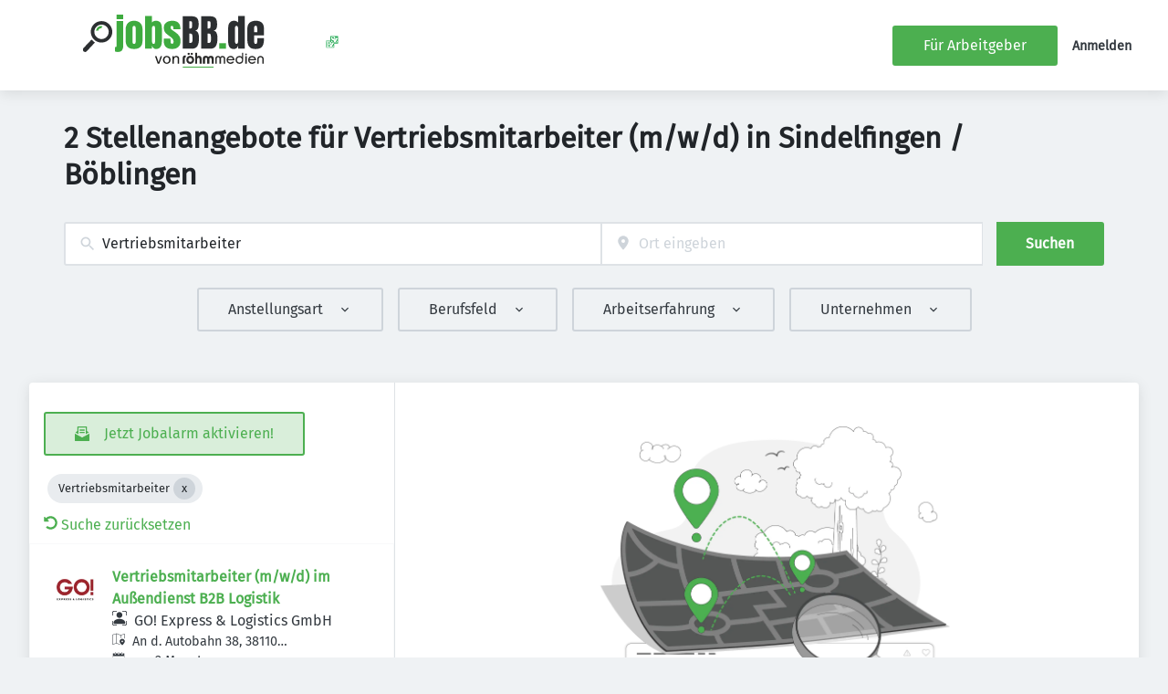

--- FILE ---
content_type: text/css
request_url: https://jobsbb.de/_next/static/css/24cc2e9e2fae62f7.css
body_size: 10387
content:
.formItem_formItem__cwsfG{display:flex;flex-direction:column;margin-bottom:var(--form-item-margin-bottom);align-items:flex-start;position:relative}.formLabel_formLabel__Bf7rz{margin-bottom:var(--form-item-label-margin-bottom);text-transform:var(--form-item-label-text-transform);letter-spacing:var(--form-item-label-letter-spacing);font-size:var(--form-item-label-font-size)}.formLabel_required__EtFG5:after{content:"*";margin-left:.5rem;color:var(--color-danger)}.formLabel_error__FVj8T{color:var(--color-danger)}.Hr_hr__N6zbU{border-top:0}.formDescription_formDescription__tkpcZ{text-transform:var(--form-description-text-transform);letter-spacing:var(--form-description-letter-spacing);font-size:var(--form-description-font-size);color:var(--form-description-color);display:block;margin-top:.5rem}@media print{.print_printResume__4A3sW a,.print_printResume__4A3sW aside,.print_printResume__4A3sW footer,.print_printResume__4A3sW header{display:none}.print_printResume__4A3sW [data-testid=box]{box-shadow:none;padding:0}.print_printResume__4A3sW [data-testid=box] div[class*=avatar]>img{margin-top:1rem}.print_printResume__4A3sW [data-testid=box]>span{margin-bottom:0;padding-bottom:.5rem}.print_printResume__4A3sW [data-testid=box] div>div>div{margin-bottom:0}@page{.print_printResume__4A3sW{size:auto;margin:20mm 10mm}}}@media print{.print_hidePrintResume__4vN14{display:none}}.input_inputIcon__7GQjr{position:absolute;top:.85rem}@media screen and (max-width:898px){.input_inputWrapper__fOd_p .input_inputIcon__7GQjr{width:auto}}.input_iconStart__deaIG{left:1rem}.input_iconEnd__vZJ22{right:1rem}.input_inputWrapper__fOd_p{position:relative;display:inline-block}.input_inputWrapper__fOd_p .input_jclInputClear__qPYDR{position:absolute;right:1rem;top:.5rem}.input_inputWrapper__fOd_p button{padding:0;max-height:2rem;max-width:2rem}.input_input__6rus1{box-sizing:border-box;background:var(--input-background);font-size:var(--input-font-size);line-height:var(--input-line-height);color:var(--input-font-color);margin:var(--input-margin);padding:var(--input-padding);border-radius:var(--input-border-radius);border-color:var(--input-border-color);border-width:var(--input-border-top-width) var(--input-border-right-width) var(--input-border-bottom-width) var(--input-border-left-width);border-style:var(--input-border-style);width:var(--input-width)}.input_input__6rus1:hover{outline:var(--input-hover-outline)}.input_input__6rus1:focus{outline:var(--input-focus-outline)}.input_input__6rus1[disabled]{opacity:.5}.input_input__6rus1[disabled]:hover{outline:none}.input_inputError__9Mi7a{border-color:var(--color-danger)}.input_inputIconEnd__j4SLB{padding-right:2.5rem}.input_inputIconStart__wLNKL{padding-left:2.5rem}.badge_badge__uwntI{display:inline-flex;align-items:center;padding:var(--badge-padding);border-radius:var(--badge-border-radius);font-size:var(--badge-font-size);font-weight:var(--badge-font-weight)}.badge_badge__uwntI>svg{margin-right:.5rem}.badge_primary__mGyjZ{color:var(--badge-primary-color);background-color:var(--badge-primary-bg)}.badge_primaryLight__PDGEf{color:var(--badge-primary-light-color);background-color:var(--badge-primary-light-bg)}.badge_primaryVeryLight__QkT0a{color:var(--badge-primary-very-light-color);background-color:var(--badge-primary-very-light-bg)}.badge_secondary__qLYIk{color:var(--badge-secondary-color);background-color:var(--badge-secondary-bg)}.badge_secondaryLight__IIn9W{color:var(--badge-secondary-light-color);background-color:var(--badge-secondary-light-bg)}.badge_secondaryVeryLight__xBsP9{color:var(--badge-secondary-very-light-color);background-color:var(--badge-secondary-very-light-bg)}.badge_default__cL3D7{color:var(--badge-default-color);background-color:var(--badge-default-bg)}.badge_success__S0DyD{color:var(--badge-success-color);background-color:var(--badge-success-bg)}.badge_successLight__SZFqN{color:var(--badge-success-light-color);background-color:var(--badge-success-light-bg)}.badge_successVeryLight__gbUln{color:var(--badge-success-very-light-color);background-color:var(--badge-success-very-light-bg)}.badge_danger__NZpZw{color:var(--badge-danger-color);background-color:var(--badge-danger-bg)}.badge_dangerLight__geI5_{color:var(--badge-danger-light-color);background-color:var(--badge-danger-light-bg)}.badge_dangerVeryLight__DppqQ{color:var(--badge-danger-very-light-color);background-color:var(--badge-danger-very-light-bg)}.badge_warning__LyvkQ{color:var(--badge-warning-color);background-color:var(--badge-warning-bg)}.badge_warningLight__w7cyE{color:var(--badge-warning-light-color);background-color:var(--badge-warning-light-bg)}.badge_warningVeryLight__EXB0h{color:var(--badge-warning-very-light-color);background-color:var(--badge-warning-very-light-bg)}.badge_featured__9nw0K{color:var(--badge-featured-color);background-color:var(--badge-featured-bg)}.badge_featuredLight__9ymhH{color:var(--badge-featured-light-color);background-color:var(--badge-featured-light-bg)}.badge_featuredVeryLight__LQ2Ra{color:var(--badge-featured-very-light-color);background-color:var(--badge-featured-very-light-bg)}.badge_topJob__bC2IG{color:var(--job-teaser-top-job-icon-color);background-color:var(--job-teaser-top-job-bg)}.formItemsInline_childFlexItem__I_GuF{position:relative;z-index:var(--z-index-layer)}.formItemsInline_childFlexItem__I_GuF>div{margin-bottom:0}.formItemsInline_childFlexItem__I_GuF>div label{margin:0}.formItemsInline_childFlexItem__I_GuF .formItemsInline_jobiqo-select__wrapper__caRTN,.formItemsInline_childFlexItem__I_GuF div[role=combobox],.formItemsInline_childFlexItem__I_GuF select{width:100%;max-width:none!important}@media screen and (max-width:898px){.formItemsInline_childFlexItem__I_GuF{margin-left:0;margin-right:0;margin-top:var(--space-3);margin-bottom:var(--space-3)}.formItemsInline_childFlexItem__I_GuF .jcl-autocomplete-combobox,.formItemsInline_childFlexItem__I_GuF .jcl-autocomplete-input-wrapper,.formItemsInline_childFlexItem__I_GuF>div:first-child{width:100%}}@media screen and (min-width:899px){.formItemsInline_childFlexItem__I_GuF input,.formItemsInline_childFlexItem__I_GuF input[type=text],.formItemsInline_childFlexItem__I_GuF select{width:100%;border-right-width:calc(var(--input-border-width)/2);border-top-right-radius:0;border-bottom-right-radius:0}.formItemsInline_childFlexItem__I_GuF:not(:first-child) input,.formItemsInline_childFlexItem__I_GuF:not(:first-child) input[type=text],.formItemsInline_childFlexItem__I_GuF:not(:first-child) select{border-left-width:calc(var(--input-border-width)/2);border-top-left-radius:0;border-bottom-left-radius:0}}@media screen and (max-width:898px){.formItemsInline_itemsWrapper__3D5Jw button{width:100%;margin-top:var(--space-4)}}@media screen and (min-width:899px){.formItemsInline_itemsWrapper__3D5Jw button{border-top-left-radius:0;border-bottom-left-radius:0}}.formItemsInline_itemsWrapper__3D5Jw div:empty{display:none}.formItemsInline_flexItems__urB23{display:block}@media screen and (min-width:899px){.formItemsInline_flexItems__urB23{display:flex;align-items:center;justify-content:center}}
/*!
* @mixin responsiveProperty
*
* @description - This mixin is used to create responsive properties. In order to allow to have a component like this :
* <Grid columns={[1, 2, 3, 4]}></Grid>
*
* We need to have the following CSS:
*
* .grid-columns-sm-1 {.. grid-template-columns: repeat(1, 1fr); }
* .grid-columns-md-2 {.. grid-template-columns: repeat(2, 1fr); }
* .grid-columns-lg-3 {.. grid-template-columns: repeat(3, 1fr); }
* .grid-columns-xl-4 {.. grid-template-columns: repeat(4, 1fr); }
*
* This mixin does a part of that it generates for each of the allowed indexes . It takes the class name, the property description (the CSS property we want to set) and the
* size (sm, md, lg, xl) and the index in order to generate the appropriate CSS.
*
* Example on how to call it : @include responsiveProperty("grid-columns", "grid-template-columns", $size, $i, repeat($i, 1fr));
*
* @param {string} $class - The class name.
* @param {string} $propertyDescription - The property description.
* @param {string} $size - The size.
* @param {string} $index - The index to set for (will be apprended ot the class name).
* @param {number} $propertyValue - The value (this could be a number for a grid width property but could be start, end etc for a justify-items property.
*/.heroRow_m-sm-0__d4OJF{margin:var(--space-0)}@media screen and (min-width:899px){div .heroRow_m-md-0__KGe5w{margin:var(--space-0)}}@media screen and (min-width:1199px){div .heroRow_m-lg-0__73Iop{margin:var(--space-0)}}@media screen and (min-width:1499px){div .heroRow_m-xl-0__Uq80C{margin:var(--space-0)}}.heroRow_mt-sm-0__JAtEe{margin-top:var(--space-0)}@media screen and (min-width:899px){div .heroRow_mt-md-0__D4XkW{margin-top:var(--space-0)}}@media screen and (min-width:1199px){div .heroRow_mt-lg-0__Z_Ou0{margin-top:var(--space-0)}}@media screen and (min-width:1499px){div .heroRow_mt-xl-0__byIiQ{margin-top:var(--space-0)}}.heroRow_mb-sm-0__ZPYz8{margin-bottom:var(--space-0)}@media screen and (min-width:899px){div .heroRow_mb-md-0__m9uO1{margin-bottom:var(--space-0)}}@media screen and (min-width:1199px){div .heroRow_mb-lg-0__T3sa4{margin-bottom:var(--space-0)}}@media screen and (min-width:1499px){div .heroRow_mb-xl-0__tf8SB{margin-bottom:var(--space-0)}}.heroRow_ml-sm-0__80g8K{margin-left:var(--space-0)}@media screen and (min-width:899px){div .heroRow_ml-md-0__uKHfD{margin-left:var(--space-0)}}@media screen and (min-width:1199px){div .heroRow_ml-lg-0__pFrIf{margin-left:var(--space-0)}}@media screen and (min-width:1499px){div .heroRow_ml-xl-0__I5IUS{margin-left:var(--space-0)}}.heroRow_mr-sm-0__wT_DG{margin-right:var(--space-0)}@media screen and (min-width:899px){div .heroRow_mr-md-0__msLqi{margin-right:var(--space-0)}}@media screen and (min-width:1199px){div .heroRow_mr-lg-0__382QK{margin-right:var(--space-0)}}@media screen and (min-width:1499px){div .heroRow_mr-xl-0__BSQCI{margin-right:var(--space-0)}}.heroRow_m-sm-1__E3hRL{margin:var(--space-1)}@media screen and (min-width:899px){div .heroRow_m-md-1__5B07D{margin:var(--space-1)}}@media screen and (min-width:1199px){div .heroRow_m-lg-1__UxdnT{margin:var(--space-1)}}@media screen and (min-width:1499px){div .heroRow_m-xl-1__doea5{margin:var(--space-1)}}.heroRow_mt-sm-1__K5CEe{margin-top:var(--space-1)}@media screen and (min-width:899px){div .heroRow_mt-md-1__63Ctm{margin-top:var(--space-1)}}@media screen and (min-width:1199px){div .heroRow_mt-lg-1__K2gFZ{margin-top:var(--space-1)}}@media screen and (min-width:1499px){div .heroRow_mt-xl-1__SdGzH{margin-top:var(--space-1)}}.heroRow_mb-sm-1__Wko_s{margin-bottom:var(--space-1)}@media screen and (min-width:899px){div .heroRow_mb-md-1__NsI_D{margin-bottom:var(--space-1)}}@media screen and (min-width:1199px){div .heroRow_mb-lg-1__MeQjM{margin-bottom:var(--space-1)}}@media screen and (min-width:1499px){div .heroRow_mb-xl-1__a_ecs{margin-bottom:var(--space-1)}}.heroRow_ml-sm-1__36rJI{margin-left:var(--space-1)}@media screen and (min-width:899px){div .heroRow_ml-md-1__H0BzP{margin-left:var(--space-1)}}@media screen and (min-width:1199px){div .heroRow_ml-lg-1__GL0I6{margin-left:var(--space-1)}}@media screen and (min-width:1499px){div .heroRow_ml-xl-1__B14YT{margin-left:var(--space-1)}}.heroRow_mr-sm-1__N3Dso{margin-right:var(--space-1)}@media screen and (min-width:899px){div .heroRow_mr-md-1__LDMYR{margin-right:var(--space-1)}}@media screen and (min-width:1199px){div .heroRow_mr-lg-1__SfeL4{margin-right:var(--space-1)}}@media screen and (min-width:1499px){div .heroRow_mr-xl-1__xhN8B{margin-right:var(--space-1)}}.heroRow_m-sm-2__fgmsd{margin:var(--space-2)}@media screen and (min-width:899px){div .heroRow_m-md-2__5YkXD{margin:var(--space-2)}}@media screen and (min-width:1199px){div .heroRow_m-lg-2__bvaAY{margin:var(--space-2)}}@media screen and (min-width:1499px){div .heroRow_m-xl-2__6XfVL{margin:var(--space-2)}}.heroRow_mt-sm-2__3ru0v{margin-top:var(--space-2)}@media screen and (min-width:899px){div .heroRow_mt-md-2__3cLuF{margin-top:var(--space-2)}}@media screen and (min-width:1199px){div .heroRow_mt-lg-2__I15n7{margin-top:var(--space-2)}}@media screen and (min-width:1499px){div .heroRow_mt-xl-2__ANGW7{margin-top:var(--space-2)}}.heroRow_mb-sm-2__a0tjQ{margin-bottom:var(--space-2)}@media screen and (min-width:899px){div .heroRow_mb-md-2__T6FO9{margin-bottom:var(--space-2)}}@media screen and (min-width:1199px){div .heroRow_mb-lg-2__8K0oN{margin-bottom:var(--space-2)}}@media screen and (min-width:1499px){div .heroRow_mb-xl-2__EGGRb{margin-bottom:var(--space-2)}}.heroRow_ml-sm-2__Ptzzx{margin-left:var(--space-2)}@media screen and (min-width:899px){div .heroRow_ml-md-2__YXXwb{margin-left:var(--space-2)}}@media screen and (min-width:1199px){div .heroRow_ml-lg-2__viTB3{margin-left:var(--space-2)}}@media screen and (min-width:1499px){div .heroRow_ml-xl-2__sIgYS{margin-left:var(--space-2)}}.heroRow_mr-sm-2__os95y{margin-right:var(--space-2)}@media screen and (min-width:899px){div .heroRow_mr-md-2__Hk1nj{margin-right:var(--space-2)}}@media screen and (min-width:1199px){div .heroRow_mr-lg-2__gqxDn{margin-right:var(--space-2)}}@media screen and (min-width:1499px){div .heroRow_mr-xl-2__huhAm{margin-right:var(--space-2)}}.heroRow_m-sm-3__rBE_I{margin:var(--space-3)}@media screen and (min-width:899px){div .heroRow_m-md-3__ylEL0{margin:var(--space-3)}}@media screen and (min-width:1199px){div .heroRow_m-lg-3__xDk6g{margin:var(--space-3)}}@media screen and (min-width:1499px){div .heroRow_m-xl-3__xGscQ{margin:var(--space-3)}}.heroRow_mt-sm-3__zaV0g{margin-top:var(--space-3)}@media screen and (min-width:899px){div .heroRow_mt-md-3__FFBX2{margin-top:var(--space-3)}}@media screen and (min-width:1199px){div .heroRow_mt-lg-3__15_z_{margin-top:var(--space-3)}}@media screen and (min-width:1499px){div .heroRow_mt-xl-3__W8Bjs{margin-top:var(--space-3)}}.heroRow_mb-sm-3__xvKXE{margin-bottom:var(--space-3)}@media screen and (min-width:899px){div .heroRow_mb-md-3__Eh3KY{margin-bottom:var(--space-3)}}@media screen and (min-width:1199px){div .heroRow_mb-lg-3__FIaDb{margin-bottom:var(--space-3)}}@media screen and (min-width:1499px){div .heroRow_mb-xl-3__z1bEH{margin-bottom:var(--space-3)}}.heroRow_ml-sm-3__lubvb{margin-left:var(--space-3)}@media screen and (min-width:899px){div .heroRow_ml-md-3__GcKlr{margin-left:var(--space-3)}}@media screen and (min-width:1199px){div .heroRow_ml-lg-3__V2HJV{margin-left:var(--space-3)}}@media screen and (min-width:1499px){div .heroRow_ml-xl-3__e1QZJ{margin-left:var(--space-3)}}.heroRow_mr-sm-3__GGqi4{margin-right:var(--space-3)}@media screen and (min-width:899px){div .heroRow_mr-md-3__uxmzg{margin-right:var(--space-3)}}@media screen and (min-width:1199px){div .heroRow_mr-lg-3__zUjkZ{margin-right:var(--space-3)}}@media screen and (min-width:1499px){div .heroRow_mr-xl-3__GY6XF{margin-right:var(--space-3)}}.heroRow_m-sm-4__FnM9x{margin:var(--space-4)}@media screen and (min-width:899px){div .heroRow_m-md-4__HzTwS{margin:var(--space-4)}}@media screen and (min-width:1199px){div .heroRow_m-lg-4__llZc_{margin:var(--space-4)}}@media screen and (min-width:1499px){div .heroRow_m-xl-4__GkeNS{margin:var(--space-4)}}.heroRow_mt-sm-4__0k_Yb{margin-top:var(--space-4)}@media screen and (min-width:899px){div .heroRow_mt-md-4__wTUkh{margin-top:var(--space-4)}}@media screen and (min-width:1199px){div .heroRow_mt-lg-4__l1qe7{margin-top:var(--space-4)}}@media screen and (min-width:1499px){div .heroRow_mt-xl-4__SwIae{margin-top:var(--space-4)}}.heroRow_mb-sm-4__q_sPK{margin-bottom:var(--space-4)}@media screen and (min-width:899px){div .heroRow_mb-md-4__lv3w_{margin-bottom:var(--space-4)}}@media screen and (min-width:1199px){div .heroRow_mb-lg-4__OtChQ{margin-bottom:var(--space-4)}}@media screen and (min-width:1499px){div .heroRow_mb-xl-4__eoQ4x{margin-bottom:var(--space-4)}}.heroRow_ml-sm-4__z2gYl{margin-left:var(--space-4)}@media screen and (min-width:899px){div .heroRow_ml-md-4__GXgxf{margin-left:var(--space-4)}}@media screen and (min-width:1199px){div .heroRow_ml-lg-4__0VqlX{margin-left:var(--space-4)}}@media screen and (min-width:1499px){div .heroRow_ml-xl-4__FNR9f{margin-left:var(--space-4)}}.heroRow_mr-sm-4__8GNYv{margin-right:var(--space-4)}@media screen and (min-width:899px){div .heroRow_mr-md-4__1j9tk{margin-right:var(--space-4)}}@media screen and (min-width:1199px){div .heroRow_mr-lg-4__PHYpt{margin-right:var(--space-4)}}@media screen and (min-width:1499px){div .heroRow_mr-xl-4__DgbzN{margin-right:var(--space-4)}}.heroRow_m-sm-5__eFBhT{margin:var(--space-5)}@media screen and (min-width:899px){div .heroRow_m-md-5__vILCA{margin:var(--space-5)}}@media screen and (min-width:1199px){div .heroRow_m-lg-5__1L7_T{margin:var(--space-5)}}@media screen and (min-width:1499px){div .heroRow_m-xl-5__Cocvr{margin:var(--space-5)}}.heroRow_mt-sm-5__rksGb{margin-top:var(--space-5)}@media screen and (min-width:899px){div .heroRow_mt-md-5__weMD_{margin-top:var(--space-5)}}@media screen and (min-width:1199px){div .heroRow_mt-lg-5___Zku1{margin-top:var(--space-5)}}@media screen and (min-width:1499px){div .heroRow_mt-xl-5__lWKNO{margin-top:var(--space-5)}}.heroRow_mb-sm-5__tQQLT{margin-bottom:var(--space-5)}@media screen and (min-width:899px){div .heroRow_mb-md-5__Q4qVr{margin-bottom:var(--space-5)}}@media screen and (min-width:1199px){div .heroRow_mb-lg-5__CIKQ8{margin-bottom:var(--space-5)}}@media screen and (min-width:1499px){div .heroRow_mb-xl-5__9vJR8{margin-bottom:var(--space-5)}}.heroRow_ml-sm-5__YXJSR{margin-left:var(--space-5)}@media screen and (min-width:899px){div .heroRow_ml-md-5__c1Igq{margin-left:var(--space-5)}}@media screen and (min-width:1199px){div .heroRow_ml-lg-5___YoFe{margin-left:var(--space-5)}}@media screen and (min-width:1499px){div .heroRow_ml-xl-5__qwJlG{margin-left:var(--space-5)}}.heroRow_mr-sm-5__3Cl7h{margin-right:var(--space-5)}@media screen and (min-width:899px){div .heroRow_mr-md-5__zL2Bz{margin-right:var(--space-5)}}@media screen and (min-width:1199px){div .heroRow_mr-lg-5__6uNAB{margin-right:var(--space-5)}}@media screen and (min-width:1499px){div .heroRow_mr-xl-5__UOMoU{margin-right:var(--space-5)}}.heroRow_m-sm-6__3Ok6b{margin:var(--space-6)}@media screen and (min-width:899px){div .heroRow_m-md-6__ynGRc{margin:var(--space-6)}}@media screen and (min-width:1199px){div .heroRow_m-lg-6__nNN4N{margin:var(--space-6)}}@media screen and (min-width:1499px){div .heroRow_m-xl-6__m_pGe{margin:var(--space-6)}}.heroRow_mt-sm-6__GgJm_{margin-top:var(--space-6)}@media screen and (min-width:899px){div .heroRow_mt-md-6__8nz8l{margin-top:var(--space-6)}}@media screen and (min-width:1199px){div .heroRow_mt-lg-6__zaJRR{margin-top:var(--space-6)}}@media screen and (min-width:1499px){div .heroRow_mt-xl-6__DrAkd{margin-top:var(--space-6)}}.heroRow_mb-sm-6__dS5C0{margin-bottom:var(--space-6)}@media screen and (min-width:899px){div .heroRow_mb-md-6__Zt2m9{margin-bottom:var(--space-6)}}@media screen and (min-width:1199px){div .heroRow_mb-lg-6__wm5xX{margin-bottom:var(--space-6)}}@media screen and (min-width:1499px){div .heroRow_mb-xl-6__ORLIi{margin-bottom:var(--space-6)}}.heroRow_ml-sm-6__Lyrr1{margin-left:var(--space-6)}@media screen and (min-width:899px){div .heroRow_ml-md-6__D6lPe{margin-left:var(--space-6)}}@media screen and (min-width:1199px){div .heroRow_ml-lg-6__QosX7{margin-left:var(--space-6)}}@media screen and (min-width:1499px){div .heroRow_ml-xl-6__Tb5pG{margin-left:var(--space-6)}}.heroRow_mr-sm-6__R9def{margin-right:var(--space-6)}@media screen and (min-width:899px){div .heroRow_mr-md-6__SX4JJ{margin-right:var(--space-6)}}@media screen and (min-width:1199px){div .heroRow_mr-lg-6__aYReo{margin-right:var(--space-6)}}@media screen and (min-width:1499px){div .heroRow_mr-xl-6__94KnL{margin-right:var(--space-6)}}.heroRow_m-sm-7__DFa0a{margin:var(--space-7)}@media screen and (min-width:899px){div .heroRow_m-md-7__OD70d{margin:var(--space-7)}}@media screen and (min-width:1199px){div .heroRow_m-lg-7__26Cyb{margin:var(--space-7)}}@media screen and (min-width:1499px){div .heroRow_m-xl-7__jJMpQ{margin:var(--space-7)}}.heroRow_mt-sm-7__HWY5p{margin-top:var(--space-7)}@media screen and (min-width:899px){div .heroRow_mt-md-7__Cj_Ga{margin-top:var(--space-7)}}@media screen and (min-width:1199px){div .heroRow_mt-lg-7__RyVLJ{margin-top:var(--space-7)}}@media screen and (min-width:1499px){div .heroRow_mt-xl-7__KZru_{margin-top:var(--space-7)}}.heroRow_mb-sm-7__XZ9DG{margin-bottom:var(--space-7)}@media screen and (min-width:899px){div .heroRow_mb-md-7__v1f4O{margin-bottom:var(--space-7)}}@media screen and (min-width:1199px){div .heroRow_mb-lg-7__4GrtO{margin-bottom:var(--space-7)}}@media screen and (min-width:1499px){div .heroRow_mb-xl-7__jXUlq{margin-bottom:var(--space-7)}}.heroRow_ml-sm-7__Gvls2{margin-left:var(--space-7)}@media screen and (min-width:899px){div .heroRow_ml-md-7__SwAcq{margin-left:var(--space-7)}}@media screen and (min-width:1199px){div .heroRow_ml-lg-7__SalsW{margin-left:var(--space-7)}}@media screen and (min-width:1499px){div .heroRow_ml-xl-7__9SnbV{margin-left:var(--space-7)}}.heroRow_mr-sm-7__nQ5kZ{margin-right:var(--space-7)}@media screen and (min-width:899px){div .heroRow_mr-md-7__J7dy0{margin-right:var(--space-7)}}@media screen and (min-width:1199px){div .heroRow_mr-lg-7__ZH0ff{margin-right:var(--space-7)}}@media screen and (min-width:1499px){div .heroRow_mr-xl-7__cZWId{margin-right:var(--space-7)}}.heroRow_m-sm-8__o47Iq{margin:var(--space-8)}@media screen and (min-width:899px){div .heroRow_m-md-8__245QB{margin:var(--space-8)}}@media screen and (min-width:1199px){div .heroRow_m-lg-8__9Q8DJ{margin:var(--space-8)}}@media screen and (min-width:1499px){div .heroRow_m-xl-8__UG9sa{margin:var(--space-8)}}.heroRow_mt-sm-8__aGBPi{margin-top:var(--space-8)}@media screen and (min-width:899px){div .heroRow_mt-md-8__TZtzx{margin-top:var(--space-8)}}@media screen and (min-width:1199px){div .heroRow_mt-lg-8__fUHpw{margin-top:var(--space-8)}}@media screen and (min-width:1499px){div .heroRow_mt-xl-8__RGi5A{margin-top:var(--space-8)}}.heroRow_mb-sm-8__FJwpt{margin-bottom:var(--space-8)}@media screen and (min-width:899px){div .heroRow_mb-md-8__cDRTZ{margin-bottom:var(--space-8)}}@media screen and (min-width:1199px){div .heroRow_mb-lg-8__qaLX_{margin-bottom:var(--space-8)}}@media screen and (min-width:1499px){div .heroRow_mb-xl-8__SoflI{margin-bottom:var(--space-8)}}.heroRow_ml-sm-8__a4xKt{margin-left:var(--space-8)}@media screen and (min-width:899px){div .heroRow_ml-md-8__2HSYG{margin-left:var(--space-8)}}@media screen and (min-width:1199px){div .heroRow_ml-lg-8__2tvyk{margin-left:var(--space-8)}}@media screen and (min-width:1499px){div .heroRow_ml-xl-8__RgGvg{margin-left:var(--space-8)}}.heroRow_mr-sm-8__bBneX{margin-right:var(--space-8)}@media screen and (min-width:899px){div .heroRow_mr-md-8__9EWEH{margin-right:var(--space-8)}}@media screen and (min-width:1199px){div .heroRow_mr-lg-8__CvZpw{margin-right:var(--space-8)}}@media screen and (min-width:1499px){div .heroRow_mr-xl-8__eK8iG{margin-right:var(--space-8)}}.heroRow_m-sm-9__FtJgl{margin:var(--space-9)}@media screen and (min-width:899px){div .heroRow_m-md-9__ozlit{margin:var(--space-9)}}@media screen and (min-width:1199px){div .heroRow_m-lg-9__6vZIz{margin:var(--space-9)}}@media screen and (min-width:1499px){div .heroRow_m-xl-9___MKAf{margin:var(--space-9)}}.heroRow_mt-sm-9__8JFbZ{margin-top:var(--space-9)}@media screen and (min-width:899px){div .heroRow_mt-md-9__JLi2R{margin-top:var(--space-9)}}@media screen and (min-width:1199px){div .heroRow_mt-lg-9__E6HOy{margin-top:var(--space-9)}}@media screen and (min-width:1499px){div .heroRow_mt-xl-9__yP0iF{margin-top:var(--space-9)}}.heroRow_mb-sm-9__KHkWo{margin-bottom:var(--space-9)}@media screen and (min-width:899px){div .heroRow_mb-md-9__DehwC{margin-bottom:var(--space-9)}}@media screen and (min-width:1199px){div .heroRow_mb-lg-9__QnX6C{margin-bottom:var(--space-9)}}@media screen and (min-width:1499px){div .heroRow_mb-xl-9__GlTS9{margin-bottom:var(--space-9)}}.heroRow_ml-sm-9__8UkMA{margin-left:var(--space-9)}@media screen and (min-width:899px){div .heroRow_ml-md-9__SdiIr{margin-left:var(--space-9)}}@media screen and (min-width:1199px){div .heroRow_ml-lg-9__ZoX9Y{margin-left:var(--space-9)}}@media screen and (min-width:1499px){div .heroRow_ml-xl-9__dmBYW{margin-left:var(--space-9)}}.heroRow_mr-sm-9__CFEZo{margin-right:var(--space-9)}@media screen and (min-width:899px){div .heroRow_mr-md-9__KGp1f{margin-right:var(--space-9)}}@media screen and (min-width:1199px){div .heroRow_mr-lg-9__OrjGm{margin-right:var(--space-9)}}@media screen and (min-width:1499px){div .heroRow_mr-xl-9__GxHdy{margin-right:var(--space-9)}}.heroRow_m-sm-10__Pnupd{margin:var(--space-10)}@media screen and (min-width:899px){div .heroRow_m-md-10__geb6c{margin:var(--space-10)}}@media screen and (min-width:1199px){div .heroRow_m-lg-10__nY75j{margin:var(--space-10)}}@media screen and (min-width:1499px){div .heroRow_m-xl-10__LVsfd{margin:var(--space-10)}}.heroRow_mt-sm-10__FkJIS{margin-top:var(--space-10)}@media screen and (min-width:899px){div .heroRow_mt-md-10__qOMHn{margin-top:var(--space-10)}}@media screen and (min-width:1199px){div .heroRow_mt-lg-10__P3jd8{margin-top:var(--space-10)}}@media screen and (min-width:1499px){div .heroRow_mt-xl-10__KwixN{margin-top:var(--space-10)}}.heroRow_mb-sm-10__ceqvu{margin-bottom:var(--space-10)}@media screen and (min-width:899px){div .heroRow_mb-md-10__B38iu{margin-bottom:var(--space-10)}}@media screen and (min-width:1199px){div .heroRow_mb-lg-10___oKrn{margin-bottom:var(--space-10)}}@media screen and (min-width:1499px){div .heroRow_mb-xl-10__0QzZG{margin-bottom:var(--space-10)}}.heroRow_ml-sm-10__uEyPV{margin-left:var(--space-10)}@media screen and (min-width:899px){div .heroRow_ml-md-10__pgu5F{margin-left:var(--space-10)}}@media screen and (min-width:1199px){div .heroRow_ml-lg-10__vur3X{margin-left:var(--space-10)}}@media screen and (min-width:1499px){div .heroRow_ml-xl-10__g0_fo{margin-left:var(--space-10)}}.heroRow_mr-sm-10__XjHhy{margin-right:var(--space-10)}@media screen and (min-width:899px){div .heroRow_mr-md-10__rzvXm{margin-right:var(--space-10)}}@media screen and (min-width:1199px){div .heroRow_mr-lg-10__Y_RIO{margin-right:var(--space-10)}}@media screen and (min-width:1499px){div .heroRow_mr-xl-10__OhrKk{margin-right:var(--space-10)}}.heroRow_m-sm-11__bZW0o{margin:var(--space-11)}@media screen and (min-width:899px){div .heroRow_m-md-11__ovSgl{margin:var(--space-11)}}@media screen and (min-width:1199px){div .heroRow_m-lg-11__yV7Zx{margin:var(--space-11)}}@media screen and (min-width:1499px){div .heroRow_m-xl-11__vBXlQ{margin:var(--space-11)}}.heroRow_mt-sm-11__99B9x{margin-top:var(--space-11)}@media screen and (min-width:899px){div .heroRow_mt-md-11__dM6oL{margin-top:var(--space-11)}}@media screen and (min-width:1199px){div .heroRow_mt-lg-11__WKeVa{margin-top:var(--space-11)}}@media screen and (min-width:1499px){div .heroRow_mt-xl-11__nAXzi{margin-top:var(--space-11)}}.heroRow_mb-sm-11__8zC2P{margin-bottom:var(--space-11)}@media screen and (min-width:899px){div .heroRow_mb-md-11__rSTeK{margin-bottom:var(--space-11)}}@media screen and (min-width:1199px){div .heroRow_mb-lg-11__Q_nTJ{margin-bottom:var(--space-11)}}@media screen and (min-width:1499px){div .heroRow_mb-xl-11__UDcOm{margin-bottom:var(--space-11)}}.heroRow_ml-sm-11__JMTvH{margin-left:var(--space-11)}@media screen and (min-width:899px){div .heroRow_ml-md-11__o0cA1{margin-left:var(--space-11)}}@media screen and (min-width:1199px){div .heroRow_ml-lg-11__hI_wh{margin-left:var(--space-11)}}@media screen and (min-width:1499px){div .heroRow_ml-xl-11__oCHuC{margin-left:var(--space-11)}}.heroRow_mr-sm-11__mq0ld{margin-right:var(--space-11)}@media screen and (min-width:899px){div .heroRow_mr-md-11__OOVd_{margin-right:var(--space-11)}}@media screen and (min-width:1199px){div .heroRow_mr-lg-11__GGp9_{margin-right:var(--space-11)}}@media screen and (min-width:1499px){div .heroRow_mr-xl-11__arMAg{margin-right:var(--space-11)}}.heroRow_m-sm-12__FCIHr{margin:var(--space-12)}@media screen and (min-width:899px){div .heroRow_m-md-12__DmQ_k{margin:var(--space-12)}}@media screen and (min-width:1199px){div .heroRow_m-lg-12__dq7o_{margin:var(--space-12)}}@media screen and (min-width:1499px){div .heroRow_m-xl-12__AwPWe{margin:var(--space-12)}}.heroRow_mt-sm-12__4_Q85{margin-top:var(--space-12)}@media screen and (min-width:899px){div .heroRow_mt-md-12__2aX_3{margin-top:var(--space-12)}}@media screen and (min-width:1199px){div .heroRow_mt-lg-12__CrwmC{margin-top:var(--space-12)}}@media screen and (min-width:1499px){div .heroRow_mt-xl-12__kxJyq{margin-top:var(--space-12)}}.heroRow_mb-sm-12__x0FDk{margin-bottom:var(--space-12)}@media screen and (min-width:899px){div .heroRow_mb-md-12__PvYRw{margin-bottom:var(--space-12)}}@media screen and (min-width:1199px){div .heroRow_mb-lg-12__JJj_K{margin-bottom:var(--space-12)}}@media screen and (min-width:1499px){div .heroRow_mb-xl-12__NZZEx{margin-bottom:var(--space-12)}}.heroRow_ml-sm-12__U4m9M{margin-left:var(--space-12)}@media screen and (min-width:899px){div .heroRow_ml-md-12__yydFN{margin-left:var(--space-12)}}@media screen and (min-width:1199px){div .heroRow_ml-lg-12__qqyZu{margin-left:var(--space-12)}}@media screen and (min-width:1499px){div .heroRow_ml-xl-12__vuE3z{margin-left:var(--space-12)}}.heroRow_mr-sm-12__NvZwD{margin-right:var(--space-12)}@media screen and (min-width:899px){div .heroRow_mr-md-12__yS3R9{margin-right:var(--space-12)}}@media screen and (min-width:1199px){div .heroRow_mr-lg-12__9NTvN{margin-right:var(--space-12)}}@media screen and (min-width:1499px){div .heroRow_mr-xl-12__hO7_F{margin-right:var(--space-12)}}.heroRow_m-sm-13__yblcO{margin:var(--space-13)}@media screen and (min-width:899px){div .heroRow_m-md-13__apt7D{margin:var(--space-13)}}@media screen and (min-width:1199px){div .heroRow_m-lg-13__kfgFE{margin:var(--space-13)}}@media screen and (min-width:1499px){div .heroRow_m-xl-13__t_JAL{margin:var(--space-13)}}.heroRow_mt-sm-13__nrybn{margin-top:var(--space-13)}@media screen and (min-width:899px){div .heroRow_mt-md-13__PIHe3{margin-top:var(--space-13)}}@media screen and (min-width:1199px){div .heroRow_mt-lg-13__egEtD{margin-top:var(--space-13)}}@media screen and (min-width:1499px){div .heroRow_mt-xl-13__EXCwF{margin-top:var(--space-13)}}.heroRow_mb-sm-13__klA_1{margin-bottom:var(--space-13)}@media screen and (min-width:899px){div .heroRow_mb-md-13__3_Tzf{margin-bottom:var(--space-13)}}@media screen and (min-width:1199px){div .heroRow_mb-lg-13__ff4DQ{margin-bottom:var(--space-13)}}@media screen and (min-width:1499px){div .heroRow_mb-xl-13__xIdz4{margin-bottom:var(--space-13)}}.heroRow_ml-sm-13__W0R9d{margin-left:var(--space-13)}@media screen and (min-width:899px){div .heroRow_ml-md-13__D2cfs{margin-left:var(--space-13)}}@media screen and (min-width:1199px){div .heroRow_ml-lg-13__urJuP{margin-left:var(--space-13)}}@media screen and (min-width:1499px){div .heroRow_ml-xl-13__1pXrn{margin-left:var(--space-13)}}.heroRow_mr-sm-13__TtUDs{margin-right:var(--space-13)}@media screen and (min-width:899px){div .heroRow_mr-md-13__Jm7zz{margin-right:var(--space-13)}}@media screen and (min-width:1199px){div .heroRow_mr-lg-13__rcjwJ{margin-right:var(--space-13)}}@media screen and (min-width:1499px){div .heroRow_mr-xl-13__zTnWu{margin-right:var(--space-13)}}.heroRow_m-sm-14__6uJ6J{margin:var(--space-14)}.heroRow_m-sm-auto__cKgn1{margin:auto}@media screen and (min-width:899px){div .heroRow_m-md-14__rhslS{margin:var(--space-14)}div .heroRow_m-md-auto__0ATOT{margin:auto}}@media screen and (min-width:1199px){div .heroRow_m-lg-14__VgAzb{margin:var(--space-14)}div .heroRow_m-lg-auto___57Qe{margin:auto}}@media screen and (min-width:1499px){div .heroRow_m-xl-14__7pfaA{margin:var(--space-14)}div .heroRow_m-xl-auto__1Z_9j{margin:auto}}.heroRow_mt-sm-14__MWxwQ{margin-top:var(--space-14)}.heroRow_mt-sm-auto__yYWCJ{margin-top:auto}@media screen and (min-width:899px){div .heroRow_mt-md-14__ikZ_O{margin-top:var(--space-14)}div .heroRow_mt-md-auto__854Jn{margin-top:auto}}@media screen and (min-width:1199px){div .heroRow_mt-lg-14__zTQBO{margin-top:var(--space-14)}div .heroRow_mt-lg-auto__sbw7L{margin-top:auto}}@media screen and (min-width:1499px){div .heroRow_mt-xl-14__JmsFi{margin-top:var(--space-14)}div .heroRow_mt-xl-auto__g4yMM{margin-top:auto}}.heroRow_mb-sm-14__ThLLS{margin-bottom:var(--space-14)}.heroRow_mb-sm-auto__cXCVD{margin-bottom:auto}@media screen and (min-width:899px){div .heroRow_mb-md-14__flSVG{margin-bottom:var(--space-14)}div .heroRow_mb-md-auto__XAbCS{margin-bottom:auto}}@media screen and (min-width:1199px){div .heroRow_mb-lg-14__GNmpR{margin-bottom:var(--space-14)}div .heroRow_mb-lg-auto__VcShQ{margin-bottom:auto}}@media screen and (min-width:1499px){div .heroRow_mb-xl-14__Gk7g7{margin-bottom:var(--space-14)}div .heroRow_mb-xl-auto__4E_Qs{margin-bottom:auto}}.heroRow_ml-sm-14__hHyrC{margin-left:var(--space-14)}.heroRow_ml-sm-auto__Hn9lD{margin-left:auto}@media screen and (min-width:899px){div .heroRow_ml-md-14__wJfHk{margin-left:var(--space-14)}div .heroRow_ml-md-auto__yOOci{margin-left:auto}}@media screen and (min-width:1199px){div .heroRow_ml-lg-14__wA4fJ{margin-left:var(--space-14)}div .heroRow_ml-lg-auto__MjGHm{margin-left:auto}}@media screen and (min-width:1499px){div .heroRow_ml-xl-14__z8lnW{margin-left:var(--space-14)}div .heroRow_ml-xl-auto__ldsco{margin-left:auto}}.heroRow_mr-sm-14__H3Z7k{margin-right:var(--space-14)}.heroRow_mr-sm-auto__oq3sB{margin-right:auto}@media screen and (min-width:899px){div .heroRow_mr-md-14__VVNNo{margin-right:var(--space-14)}div .heroRow_mr-md-auto__imI9t{margin-right:auto}}@media screen and (min-width:1199px){div .heroRow_mr-lg-14__ZzNhQ{margin-right:var(--space-14)}div .heroRow_mr-lg-auto__3c6v2{margin-right:auto}}@media screen and (min-width:1499px){div .heroRow_mr-xl-14__sUtDm{margin-right:var(--space-14)}div .heroRow_mr-xl-auto__hEl4Q{margin-right:auto}}.heroRow_p-sm-0__xNh2b{padding:var(--space-0)}@media screen and (min-width:899px){div .heroRow_p-md-0__x81AL{padding:var(--space-0)}}@media screen and (min-width:1199px){div .heroRow_p-lg-0__PBjFH{padding:var(--space-0)}}@media screen and (min-width:1499px){div .heroRow_p-xl-0__wrivO{padding:var(--space-0)}}.heroRow_pt-sm-0__g5pSy{padding-top:var(--space-0)}@media screen and (min-width:899px){div .heroRow_pt-md-0__hQuaM{padding-top:var(--space-0)}}@media screen and (min-width:1199px){div .heroRow_pt-lg-0__x6MKb{padding-top:var(--space-0)}}@media screen and (min-width:1499px){div .heroRow_pt-xl-0__v7X9H{padding-top:var(--space-0)}}.heroRow_pb-sm-0__yli_1{padding-bottom:var(--space-0)}@media screen and (min-width:899px){div .heroRow_pb-md-0__EIA2X{padding-bottom:var(--space-0)}}@media screen and (min-width:1199px){div .heroRow_pb-lg-0__gzZ9p{padding-bottom:var(--space-0)}}@media screen and (min-width:1499px){div .heroRow_pb-xl-0__tqVkx{padding-bottom:var(--space-0)}}.heroRow_pl-sm-0__ngbOr{padding-left:var(--space-0)}@media screen and (min-width:899px){div .heroRow_pl-md-0__3E3Iz{padding-left:var(--space-0)}}@media screen and (min-width:1199px){div .heroRow_pl-lg-0__d92gr{padding-left:var(--space-0)}}@media screen and (min-width:1499px){div .heroRow_pl-xl-0__j6GZt{padding-left:var(--space-0)}}.heroRow_pr-sm-0__dg5MW{padding-right:var(--space-0)}@media screen and (min-width:899px){div .heroRow_pr-md-0__LV4OU{padding-right:var(--space-0)}}@media screen and (min-width:1199px){div .heroRow_pr-lg-0__yMT4K{padding-right:var(--space-0)}}@media screen and (min-width:1499px){div .heroRow_pr-xl-0__gnzeM{padding-right:var(--space-0)}}.heroRow_p-sm-1__Xm1fE{padding:var(--space-1)}@media screen and (min-width:899px){div .heroRow_p-md-1__JGLAJ{padding:var(--space-1)}}@media screen and (min-width:1199px){div .heroRow_p-lg-1__pRNe7{padding:var(--space-1)}}@media screen and (min-width:1499px){div .heroRow_p-xl-1__xGRaL{padding:var(--space-1)}}.heroRow_pt-sm-1__U6GPu{padding-top:var(--space-1)}@media screen and (min-width:899px){div .heroRow_pt-md-1__aFYRl{padding-top:var(--space-1)}}@media screen and (min-width:1199px){div .heroRow_pt-lg-1__s_Hdj{padding-top:var(--space-1)}}@media screen and (min-width:1499px){div .heroRow_pt-xl-1____Zbt{padding-top:var(--space-1)}}.heroRow_pb-sm-1__KHO_9{padding-bottom:var(--space-1)}@media screen and (min-width:899px){div .heroRow_pb-md-1__UeMuf{padding-bottom:var(--space-1)}}@media screen and (min-width:1199px){div .heroRow_pb-lg-1__oijbk{padding-bottom:var(--space-1)}}@media screen and (min-width:1499px){div .heroRow_pb-xl-1__ZMNZt{padding-bottom:var(--space-1)}}.heroRow_pl-sm-1__DYu1_{padding-left:var(--space-1)}@media screen and (min-width:899px){div .heroRow_pl-md-1__jpFQ0{padding-left:var(--space-1)}}@media screen and (min-width:1199px){div .heroRow_pl-lg-1__XPvIF{padding-left:var(--space-1)}}@media screen and (min-width:1499px){div .heroRow_pl-xl-1___9oQk{padding-left:var(--space-1)}}.heroRow_pr-sm-1__qOCpU{padding-right:var(--space-1)}@media screen and (min-width:899px){div .heroRow_pr-md-1__u8FIx{padding-right:var(--space-1)}}@media screen and (min-width:1199px){div .heroRow_pr-lg-1__5DycM{padding-right:var(--space-1)}}@media screen and (min-width:1499px){div .heroRow_pr-xl-1__kOC_8{padding-right:var(--space-1)}}.heroRow_p-sm-2__xzS9t{padding:var(--space-2)}@media screen and (min-width:899px){div .heroRow_p-md-2___KzW6{padding:var(--space-2)}}@media screen and (min-width:1199px){div .heroRow_p-lg-2__pgxBl{padding:var(--space-2)}}@media screen and (min-width:1499px){div .heroRow_p-xl-2__Ck9VB{padding:var(--space-2)}}.heroRow_pt-sm-2__pTQ3A{padding-top:var(--space-2)}@media screen and (min-width:899px){div .heroRow_pt-md-2__Znx7Y{padding-top:var(--space-2)}}@media screen and (min-width:1199px){div .heroRow_pt-lg-2__KmQWO{padding-top:var(--space-2)}}@media screen and (min-width:1499px){div .heroRow_pt-xl-2__OkkOG{padding-top:var(--space-2)}}.heroRow_pb-sm-2__DoKq2{padding-bottom:var(--space-2)}@media screen and (min-width:899px){div .heroRow_pb-md-2__6aKp8{padding-bottom:var(--space-2)}}@media screen and (min-width:1199px){div .heroRow_pb-lg-2__T6hyz{padding-bottom:var(--space-2)}}@media screen and (min-width:1499px){div .heroRow_pb-xl-2__HZdhX{padding-bottom:var(--space-2)}}.heroRow_pl-sm-2__0gXd2{padding-left:var(--space-2)}@media screen and (min-width:899px){div .heroRow_pl-md-2__oH7iU{padding-left:var(--space-2)}}@media screen and (min-width:1199px){div .heroRow_pl-lg-2__EGkyE{padding-left:var(--space-2)}}@media screen and (min-width:1499px){div .heroRow_pl-xl-2__yW90k{padding-left:var(--space-2)}}.heroRow_pr-sm-2__aDd_5{padding-right:var(--space-2)}@media screen and (min-width:899px){div .heroRow_pr-md-2__K3FJ_{padding-right:var(--space-2)}}@media screen and (min-width:1199px){div .heroRow_pr-lg-2__5Fdlr{padding-right:var(--space-2)}}@media screen and (min-width:1499px){div .heroRow_pr-xl-2__wcgIr{padding-right:var(--space-2)}}.heroRow_p-sm-3__l87dK{padding:var(--space-3)}@media screen and (min-width:899px){div .heroRow_p-md-3__5wMGU{padding:var(--space-3)}}@media screen and (min-width:1199px){div .heroRow_p-lg-3__ukh_3{padding:var(--space-3)}}@media screen and (min-width:1499px){div .heroRow_p-xl-3__P71c9{padding:var(--space-3)}}.heroRow_pt-sm-3__vDZyH{padding-top:var(--space-3)}@media screen and (min-width:899px){div .heroRow_pt-md-3__AyYqx{padding-top:var(--space-3)}}@media screen and (min-width:1199px){div .heroRow_pt-lg-3__Rc3mk{padding-top:var(--space-3)}}@media screen and (min-width:1499px){div .heroRow_pt-xl-3__sXGDQ{padding-top:var(--space-3)}}.heroRow_pb-sm-3__ZkY16{padding-bottom:var(--space-3)}@media screen and (min-width:899px){div .heroRow_pb-md-3__rOxes{padding-bottom:var(--space-3)}}@media screen and (min-width:1199px){div .heroRow_pb-lg-3__lQsj7{padding-bottom:var(--space-3)}}@media screen and (min-width:1499px){div .heroRow_pb-xl-3__qgiNx{padding-bottom:var(--space-3)}}.heroRow_pl-sm-3__tKyM0{padding-left:var(--space-3)}@media screen and (min-width:899px){div .heroRow_pl-md-3__AhmlF{padding-left:var(--space-3)}}@media screen and (min-width:1199px){div .heroRow_pl-lg-3__ZWVom{padding-left:var(--space-3)}}@media screen and (min-width:1499px){div .heroRow_pl-xl-3__J0531{padding-left:var(--space-3)}}.heroRow_pr-sm-3__hy0Mf{padding-right:var(--space-3)}@media screen and (min-width:899px){div .heroRow_pr-md-3__O9uyB{padding-right:var(--space-3)}}@media screen and (min-width:1199px){div .heroRow_pr-lg-3__wFfbU{padding-right:var(--space-3)}}@media screen and (min-width:1499px){div .heroRow_pr-xl-3__lXGRD{padding-right:var(--space-3)}}.heroRow_p-sm-4__66bZS{padding:var(--space-4)}@media screen and (min-width:899px){div .heroRow_p-md-4__ptrIj{padding:var(--space-4)}}@media screen and (min-width:1199px){div .heroRow_p-lg-4__LQg9L{padding:var(--space-4)}}@media screen and (min-width:1499px){div .heroRow_p-xl-4__HyqzN{padding:var(--space-4)}}.heroRow_pt-sm-4__GNqT4{padding-top:var(--space-4)}@media screen and (min-width:899px){div .heroRow_pt-md-4__jeNXJ{padding-top:var(--space-4)}}@media screen and (min-width:1199px){div .heroRow_pt-lg-4__Vj9sS{padding-top:var(--space-4)}}@media screen and (min-width:1499px){div .heroRow_pt-xl-4__6mju3{padding-top:var(--space-4)}}.heroRow_pb-sm-4__ixzyE{padding-bottom:var(--space-4)}@media screen and (min-width:899px){div .heroRow_pb-md-4__6CeEw{padding-bottom:var(--space-4)}}@media screen and (min-width:1199px){div .heroRow_pb-lg-4__Zyz0T{padding-bottom:var(--space-4)}}@media screen and (min-width:1499px){div .heroRow_pb-xl-4__TN__Y{padding-bottom:var(--space-4)}}.heroRow_pl-sm-4__9PPHd{padding-left:var(--space-4)}@media screen and (min-width:899px){div .heroRow_pl-md-4__2kln1{padding-left:var(--space-4)}}@media screen and (min-width:1199px){div .heroRow_pl-lg-4__vuVY2{padding-left:var(--space-4)}}@media screen and (min-width:1499px){div .heroRow_pl-xl-4__IDkIW{padding-left:var(--space-4)}}.heroRow_pr-sm-4__ipB1Q{padding-right:var(--space-4)}@media screen and (min-width:899px){div .heroRow_pr-md-4__MW_el{padding-right:var(--space-4)}}@media screen and (min-width:1199px){div .heroRow_pr-lg-4__DpqTp{padding-right:var(--space-4)}}@media screen and (min-width:1499px){div .heroRow_pr-xl-4__JawMo{padding-right:var(--space-4)}}.heroRow_p-sm-5__P6zAe{padding:var(--space-5)}@media screen and (min-width:899px){div .heroRow_p-md-5__pLpKk{padding:var(--space-5)}}@media screen and (min-width:1199px){div .heroRow_p-lg-5__daGql{padding:var(--space-5)}}@media screen and (min-width:1499px){div .heroRow_p-xl-5__e5kIf{padding:var(--space-5)}}.heroRow_pt-sm-5__0GA4h{padding-top:var(--space-5)}@media screen and (min-width:899px){div .heroRow_pt-md-5__rMNqo{padding-top:var(--space-5)}}@media screen and (min-width:1199px){div .heroRow_pt-lg-5__76xj_{padding-top:var(--space-5)}}@media screen and (min-width:1499px){div .heroRow_pt-xl-5__DZYu5{padding-top:var(--space-5)}}.heroRow_pb-sm-5__yliCu{padding-bottom:var(--space-5)}@media screen and (min-width:899px){div .heroRow_pb-md-5__aRGfE{padding-bottom:var(--space-5)}}@media screen and (min-width:1199px){div .heroRow_pb-lg-5__XnL9l{padding-bottom:var(--space-5)}}@media screen and (min-width:1499px){div .heroRow_pb-xl-5__r2g0S{padding-bottom:var(--space-5)}}.heroRow_pl-sm-5__xBczj{padding-left:var(--space-5)}@media screen and (min-width:899px){div .heroRow_pl-md-5___H8Mm{padding-left:var(--space-5)}}@media screen and (min-width:1199px){div .heroRow_pl-lg-5__jjOOs{padding-left:var(--space-5)}}@media screen and (min-width:1499px){div .heroRow_pl-xl-5__10lo3{padding-left:var(--space-5)}}.heroRow_pr-sm-5__oZgim{padding-right:var(--space-5)}@media screen and (min-width:899px){div .heroRow_pr-md-5__zdsGU{padding-right:var(--space-5)}}@media screen and (min-width:1199px){div .heroRow_pr-lg-5__Dj04Z{padding-right:var(--space-5)}}@media screen and (min-width:1499px){div .heroRow_pr-xl-5__H0WoL{padding-right:var(--space-5)}}.heroRow_p-sm-6__wV0c8{padding:var(--space-6)}@media screen and (min-width:899px){div .heroRow_p-md-6__CeqnN{padding:var(--space-6)}}@media screen and (min-width:1199px){div .heroRow_p-lg-6__uLAp8{padding:var(--space-6)}}@media screen and (min-width:1499px){div .heroRow_p-xl-6__3_LUt{padding:var(--space-6)}}.heroRow_pt-sm-6__9Lxbu{padding-top:var(--space-6)}@media screen and (min-width:899px){div .heroRow_pt-md-6__e8cJg{padding-top:var(--space-6)}}@media screen and (min-width:1199px){div .heroRow_pt-lg-6__VjWkg{padding-top:var(--space-6)}}@media screen and (min-width:1499px){div .heroRow_pt-xl-6__TZvUY{padding-top:var(--space-6)}}.heroRow_pb-sm-6__f6Dmm{padding-bottom:var(--space-6)}@media screen and (min-width:899px){div .heroRow_pb-md-6__VCQkq{padding-bottom:var(--space-6)}}@media screen and (min-width:1199px){div .heroRow_pb-lg-6__irErK{padding-bottom:var(--space-6)}}@media screen and (min-width:1499px){div .heroRow_pb-xl-6__BAaF8{padding-bottom:var(--space-6)}}.heroRow_pl-sm-6__eHvUJ{padding-left:var(--space-6)}@media screen and (min-width:899px){div .heroRow_pl-md-6__K91Yd{padding-left:var(--space-6)}}@media screen and (min-width:1199px){div .heroRow_pl-lg-6__H3r47{padding-left:var(--space-6)}}@media screen and (min-width:1499px){div .heroRow_pl-xl-6__Zik9M{padding-left:var(--space-6)}}.heroRow_pr-sm-6__gb0FZ{padding-right:var(--space-6)}@media screen and (min-width:899px){div .heroRow_pr-md-6__HLS7G{padding-right:var(--space-6)}}@media screen and (min-width:1199px){div .heroRow_pr-lg-6__svk86{padding-right:var(--space-6)}}@media screen and (min-width:1499px){div .heroRow_pr-xl-6__W4TOF{padding-right:var(--space-6)}}.heroRow_p-sm-7__ficTp{padding:var(--space-7)}@media screen and (min-width:899px){div .heroRow_p-md-7__LmRab{padding:var(--space-7)}}@media screen and (min-width:1199px){div .heroRow_p-lg-7__KiEU8{padding:var(--space-7)}}@media screen and (min-width:1499px){div .heroRow_p-xl-7__of0H_{padding:var(--space-7)}}.heroRow_pt-sm-7__edKnk{padding-top:var(--space-7)}@media screen and (min-width:899px){div .heroRow_pt-md-7__oS8tY{padding-top:var(--space-7)}}@media screen and (min-width:1199px){div .heroRow_pt-lg-7__kBrze{padding-top:var(--space-7)}}@media screen and (min-width:1499px){div .heroRow_pt-xl-7__BgH8Y{padding-top:var(--space-7)}}.heroRow_pb-sm-7__kGmXl{padding-bottom:var(--space-7)}@media screen and (min-width:899px){div .heroRow_pb-md-7__XohAU{padding-bottom:var(--space-7)}}@media screen and (min-width:1199px){div .heroRow_pb-lg-7__SETlv{padding-bottom:var(--space-7)}}@media screen and (min-width:1499px){div .heroRow_pb-xl-7__qzrsy{padding-bottom:var(--space-7)}}.heroRow_pl-sm-7__Og3BY{padding-left:var(--space-7)}@media screen and (min-width:899px){div .heroRow_pl-md-7__M81kz{padding-left:var(--space-7)}}@media screen and (min-width:1199px){div .heroRow_pl-lg-7__a4bOL{padding-left:var(--space-7)}}@media screen and (min-width:1499px){div .heroRow_pl-xl-7__exxke{padding-left:var(--space-7)}}.heroRow_pr-sm-7__XkONy{padding-right:var(--space-7)}@media screen and (min-width:899px){div .heroRow_pr-md-7__3A_yd{padding-right:var(--space-7)}}@media screen and (min-width:1199px){div .heroRow_pr-lg-7__c8giD{padding-right:var(--space-7)}}@media screen and (min-width:1499px){div .heroRow_pr-xl-7__YJShc{padding-right:var(--space-7)}}.heroRow_p-sm-8__j4Gvm{padding:var(--space-8)}@media screen and (min-width:899px){div .heroRow_p-md-8__wwccg{padding:var(--space-8)}}@media screen and (min-width:1199px){div .heroRow_p-lg-8__03KDp{padding:var(--space-8)}}@media screen and (min-width:1499px){div .heroRow_p-xl-8__hmCQ2{padding:var(--space-8)}}.heroRow_pt-sm-8__VBCiG{padding-top:var(--space-8)}@media screen and (min-width:899px){div .heroRow_pt-md-8__bKt8_{padding-top:var(--space-8)}}@media screen and (min-width:1199px){div .heroRow_pt-lg-8__Uq8XO{padding-top:var(--space-8)}}@media screen and (min-width:1499px){div .heroRow_pt-xl-8__iCzDC{padding-top:var(--space-8)}}.heroRow_pb-sm-8__8N6La{padding-bottom:var(--space-8)}@media screen and (min-width:899px){div .heroRow_pb-md-8__AUe0A{padding-bottom:var(--space-8)}}@media screen and (min-width:1199px){div .heroRow_pb-lg-8__tk_tw{padding-bottom:var(--space-8)}}@media screen and (min-width:1499px){div .heroRow_pb-xl-8__H31zC{padding-bottom:var(--space-8)}}.heroRow_pl-sm-8__82sJo{padding-left:var(--space-8)}@media screen and (min-width:899px){div .heroRow_pl-md-8__HzUY2{padding-left:var(--space-8)}}@media screen and (min-width:1199px){div .heroRow_pl-lg-8__vgmdR{padding-left:var(--space-8)}}@media screen and (min-width:1499px){div .heroRow_pl-xl-8__mrg50{padding-left:var(--space-8)}}.heroRow_pr-sm-8__R17FX{padding-right:var(--space-8)}@media screen and (min-width:899px){div .heroRow_pr-md-8__bMHkk{padding-right:var(--space-8)}}@media screen and (min-width:1199px){div .heroRow_pr-lg-8__DqHZ5{padding-right:var(--space-8)}}@media screen and (min-width:1499px){div .heroRow_pr-xl-8__0QIxf{padding-right:var(--space-8)}}.heroRow_p-sm-9__xh8eM{padding:var(--space-9)}@media screen and (min-width:899px){div .heroRow_p-md-9__HpXHB{padding:var(--space-9)}}@media screen and (min-width:1199px){div .heroRow_p-lg-9__XBkVD{padding:var(--space-9)}}@media screen and (min-width:1499px){div .heroRow_p-xl-9__htXCg{padding:var(--space-9)}}.heroRow_pt-sm-9__xBb_8{padding-top:var(--space-9)}@media screen and (min-width:899px){div .heroRow_pt-md-9__jidlS{padding-top:var(--space-9)}}@media screen and (min-width:1199px){div .heroRow_pt-lg-9__tB4Gy{padding-top:var(--space-9)}}@media screen and (min-width:1499px){div .heroRow_pt-xl-9__jB9_L{padding-top:var(--space-9)}}.heroRow_pb-sm-9__tWLlX{padding-bottom:var(--space-9)}@media screen and (min-width:899px){div .heroRow_pb-md-9__b1e_b{padding-bottom:var(--space-9)}}@media screen and (min-width:1199px){div .heroRow_pb-lg-9__QfXkL{padding-bottom:var(--space-9)}}@media screen and (min-width:1499px){div .heroRow_pb-xl-9__g_qUh{padding-bottom:var(--space-9)}}.heroRow_pl-sm-9__YeJp_{padding-left:var(--space-9)}@media screen and (min-width:899px){div .heroRow_pl-md-9__PlzD1{padding-left:var(--space-9)}}@media screen and (min-width:1199px){div .heroRow_pl-lg-9__xblwo{padding-left:var(--space-9)}}@media screen and (min-width:1499px){div .heroRow_pl-xl-9__5k2YN{padding-left:var(--space-9)}}.heroRow_pr-sm-9__B8KZa{padding-right:var(--space-9)}@media screen and (min-width:899px){div .heroRow_pr-md-9__afaCz{padding-right:var(--space-9)}}@media screen and (min-width:1199px){div .heroRow_pr-lg-9__TKDpj{padding-right:var(--space-9)}}@media screen and (min-width:1499px){div .heroRow_pr-xl-9__MIN0H{padding-right:var(--space-9)}}.heroRow_p-sm-10__0D7CF{padding:var(--space-10)}@media screen and (min-width:899px){div .heroRow_p-md-10__SjLB2{padding:var(--space-10)}}@media screen and (min-width:1199px){div .heroRow_p-lg-10__s0HAr{padding:var(--space-10)}}@media screen and (min-width:1499px){div .heroRow_p-xl-10__s9M68{padding:var(--space-10)}}.heroRow_pt-sm-10__nx2eQ{padding-top:var(--space-10)}@media screen and (min-width:899px){div .heroRow_pt-md-10__f3HJo{padding-top:var(--space-10)}}@media screen and (min-width:1199px){div .heroRow_pt-lg-10__Ed_3e{padding-top:var(--space-10)}}@media screen and (min-width:1499px){div .heroRow_pt-xl-10__qKTXE{padding-top:var(--space-10)}}.heroRow_pb-sm-10__l29bQ{padding-bottom:var(--space-10)}@media screen and (min-width:899px){div .heroRow_pb-md-10__DA9ZN{padding-bottom:var(--space-10)}}@media screen and (min-width:1199px){div .heroRow_pb-lg-10__O6S4X{padding-bottom:var(--space-10)}}@media screen and (min-width:1499px){div .heroRow_pb-xl-10__8egd9{padding-bottom:var(--space-10)}}.heroRow_pl-sm-10__jfIk6{padding-left:var(--space-10)}@media screen and (min-width:899px){div .heroRow_pl-md-10__Vi3di{padding-left:var(--space-10)}}@media screen and (min-width:1199px){div .heroRow_pl-lg-10__kyNxF{padding-left:var(--space-10)}}@media screen and (min-width:1499px){div .heroRow_pl-xl-10__tl_Sb{padding-left:var(--space-10)}}.heroRow_pr-sm-10__leW_1{padding-right:var(--space-10)}@media screen and (min-width:899px){div .heroRow_pr-md-10__d847M{padding-right:var(--space-10)}}@media screen and (min-width:1199px){div .heroRow_pr-lg-10__EzECU{padding-right:var(--space-10)}}@media screen and (min-width:1499px){div .heroRow_pr-xl-10__UPty0{padding-right:var(--space-10)}}.heroRow_p-sm-11__u6_vg{padding:var(--space-11)}@media screen and (min-width:899px){div .heroRow_p-md-11__zCNr3{padding:var(--space-11)}}@media screen and (min-width:1199px){div .heroRow_p-lg-11__YXfKc{padding:var(--space-11)}}@media screen and (min-width:1499px){div .heroRow_p-xl-11__Vr6nX{padding:var(--space-11)}}.heroRow_pt-sm-11__wSWOz{padding-top:var(--space-11)}@media screen and (min-width:899px){div .heroRow_pt-md-11__yvXag{padding-top:var(--space-11)}}@media screen and (min-width:1199px){div .heroRow_pt-lg-11___Ri2Q{padding-top:var(--space-11)}}@media screen and (min-width:1499px){div .heroRow_pt-xl-11__mrshE{padding-top:var(--space-11)}}.heroRow_pb-sm-11__jB_ik{padding-bottom:var(--space-11)}@media screen and (min-width:899px){div .heroRow_pb-md-11__hVqZH{padding-bottom:var(--space-11)}}@media screen and (min-width:1199px){div .heroRow_pb-lg-11__o0E9H{padding-bottom:var(--space-11)}}@media screen and (min-width:1499px){div .heroRow_pb-xl-11__KNMBi{padding-bottom:var(--space-11)}}.heroRow_pl-sm-11___j7sT{padding-left:var(--space-11)}@media screen and (min-width:899px){div .heroRow_pl-md-11__TDc1P{padding-left:var(--space-11)}}@media screen and (min-width:1199px){div .heroRow_pl-lg-11__oVjzm{padding-left:var(--space-11)}}@media screen and (min-width:1499px){div .heroRow_pl-xl-11__R4F6W{padding-left:var(--space-11)}}.heroRow_pr-sm-11__z3JqV{padding-right:var(--space-11)}@media screen and (min-width:899px){div .heroRow_pr-md-11__KNhOh{padding-right:var(--space-11)}}@media screen and (min-width:1199px){div .heroRow_pr-lg-11__7vt48{padding-right:var(--space-11)}}@media screen and (min-width:1499px){div .heroRow_pr-xl-11__BlgMV{padding-right:var(--space-11)}}.heroRow_p-sm-12__McOdw{padding:var(--space-12)}@media screen and (min-width:899px){div .heroRow_p-md-12__Plidu{padding:var(--space-12)}}@media screen and (min-width:1199px){div .heroRow_p-lg-12__u3a2m{padding:var(--space-12)}}@media screen and (min-width:1499px){div .heroRow_p-xl-12__wbYT0{padding:var(--space-12)}}.heroRow_pt-sm-12__urQe0{padding-top:var(--space-12)}@media screen and (min-width:899px){div .heroRow_pt-md-12__3YXpz{padding-top:var(--space-12)}}@media screen and (min-width:1199px){div .heroRow_pt-lg-12__iKDGa{padding-top:var(--space-12)}}@media screen and (min-width:1499px){div .heroRow_pt-xl-12__wi55x{padding-top:var(--space-12)}}.heroRow_pb-sm-12__hPo1_{padding-bottom:var(--space-12)}@media screen and (min-width:899px){div .heroRow_pb-md-12__Arnnc{padding-bottom:var(--space-12)}}@media screen and (min-width:1199px){div .heroRow_pb-lg-12__5LPlY{padding-bottom:var(--space-12)}}@media screen and (min-width:1499px){div .heroRow_pb-xl-12__eaiXJ{padding-bottom:var(--space-12)}}.heroRow_pl-sm-12__vfYpH{padding-left:var(--space-12)}@media screen and (min-width:899px){div .heroRow_pl-md-12__N2n_p{padding-left:var(--space-12)}}@media screen and (min-width:1199px){div .heroRow_pl-lg-12__eYbhY{padding-left:var(--space-12)}}@media screen and (min-width:1499px){div .heroRow_pl-xl-12__Y8RRk{padding-left:var(--space-12)}}.heroRow_pr-sm-12__8JUbQ{padding-right:var(--space-12)}@media screen and (min-width:899px){div .heroRow_pr-md-12__M26up{padding-right:var(--space-12)}}@media screen and (min-width:1199px){div .heroRow_pr-lg-12__FUEFC{padding-right:var(--space-12)}}@media screen and (min-width:1499px){div .heroRow_pr-xl-12__w0alJ{padding-right:var(--space-12)}}.heroRow_p-sm-13__JJFI0{padding:var(--space-13)}@media screen and (min-width:899px){div .heroRow_p-md-13__qsu9t{padding:var(--space-13)}}@media screen and (min-width:1199px){div .heroRow_p-lg-13__dyX4M{padding:var(--space-13)}}@media screen and (min-width:1499px){div .heroRow_p-xl-13__tnkqB{padding:var(--space-13)}}.heroRow_pt-sm-13__JWOKy{padding-top:var(--space-13)}@media screen and (min-width:899px){div .heroRow_pt-md-13__p42dj{padding-top:var(--space-13)}}@media screen and (min-width:1199px){div .heroRow_pt-lg-13__G6XLA{padding-top:var(--space-13)}}@media screen and (min-width:1499px){div .heroRow_pt-xl-13__oIaFS{padding-top:var(--space-13)}}.heroRow_pb-sm-13__SAEEB{padding-bottom:var(--space-13)}@media screen and (min-width:899px){div .heroRow_pb-md-13__O5GxM{padding-bottom:var(--space-13)}}@media screen and (min-width:1199px){div .heroRow_pb-lg-13__hHW0L{padding-bottom:var(--space-13)}}@media screen and (min-width:1499px){div .heroRow_pb-xl-13__zWyfA{padding-bottom:var(--space-13)}}.heroRow_pl-sm-13__BYIxZ{padding-left:var(--space-13)}@media screen and (min-width:899px){div .heroRow_pl-md-13__yNkqj{padding-left:var(--space-13)}}@media screen and (min-width:1199px){div .heroRow_pl-lg-13___8c1a{padding-left:var(--space-13)}}@media screen and (min-width:1499px){div .heroRow_pl-xl-13__YtpjU{padding-left:var(--space-13)}}.heroRow_pr-sm-13__jhJCf{padding-right:var(--space-13)}@media screen and (min-width:899px){div .heroRow_pr-md-13__xKKwV{padding-right:var(--space-13)}}@media screen and (min-width:1199px){div .heroRow_pr-lg-13__jvhdn{padding-right:var(--space-13)}}@media screen and (min-width:1499px){div .heroRow_pr-xl-13__Xj5yq{padding-right:var(--space-13)}}.heroRow_p-sm-14__NkhMm{padding:var(--space-14)}.heroRow_p-sm-auto__gpPWv{padding:auto}@media screen and (min-width:899px){div .heroRow_p-md-14___u9EN{padding:var(--space-14)}div .heroRow_p-md-auto__JQrbg{padding:auto}}@media screen and (min-width:1199px){div .heroRow_p-lg-14__hMkDn{padding:var(--space-14)}div .heroRow_p-lg-auto__8Cqrv{padding:auto}}@media screen and (min-width:1499px){div .heroRow_p-xl-14__89D2p{padding:var(--space-14)}div .heroRow_p-xl-auto__uuRLh{padding:auto}}.heroRow_pt-sm-14__KHcBN{padding-top:var(--space-14)}.heroRow_pt-sm-auto__89y3_{padding-top:auto}@media screen and (min-width:899px){div .heroRow_pt-md-14__XjpcQ{padding-top:var(--space-14)}div .heroRow_pt-md-auto__WIyMJ{padding-top:auto}}@media screen and (min-width:1199px){div .heroRow_pt-lg-14__VgtEv{padding-top:var(--space-14)}div .heroRow_pt-lg-auto__R68j6{padding-top:auto}}@media screen and (min-width:1499px){div .heroRow_pt-xl-14___rsQ6{padding-top:var(--space-14)}div .heroRow_pt-xl-auto__nc0m1{padding-top:auto}}.heroRow_pb-sm-14__joMB4{padding-bottom:var(--space-14)}.heroRow_pb-sm-auto__OqVeY{padding-bottom:auto}@media screen and (min-width:899px){div .heroRow_pb-md-14__3tB9h{padding-bottom:var(--space-14)}div .heroRow_pb-md-auto__c3GA5{padding-bottom:auto}}@media screen and (min-width:1199px){div .heroRow_pb-lg-14__IxnAn{padding-bottom:var(--space-14)}div .heroRow_pb-lg-auto__llSUu{padding-bottom:auto}}@media screen and (min-width:1499px){div .heroRow_pb-xl-14__Ci4j8{padding-bottom:var(--space-14)}div .heroRow_pb-xl-auto__Rjobk{padding-bottom:auto}}.heroRow_pl-sm-14__VRLgh{padding-left:var(--space-14)}.heroRow_pl-sm-auto__K9fLP{padding-left:auto}@media screen and (min-width:899px){div .heroRow_pl-md-14__iuay1{padding-left:var(--space-14)}div .heroRow_pl-md-auto__PSnre{padding-left:auto}}@media screen and (min-width:1199px){div .heroRow_pl-lg-14__6BS36{padding-left:var(--space-14)}div .heroRow_pl-lg-auto__xZPBi{padding-left:auto}}@media screen and (min-width:1499px){div .heroRow_pl-xl-14__hlFLR{padding-left:var(--space-14)}div .heroRow_pl-xl-auto__1C_69{padding-left:auto}}.heroRow_pr-sm-14___80Ig{padding-right:var(--space-14)}.heroRow_pr-sm-auto__DgcmV{padding-right:auto}@media screen and (min-width:899px){div .heroRow_pr-md-14__hou_g{padding-right:var(--space-14)}div .heroRow_pr-md-auto__nNM4_{padding-right:auto}}@media screen and (min-width:1199px){div .heroRow_pr-lg-14__mBlp_{padding-right:var(--space-14)}div .heroRow_pr-lg-auto__Dg6xP{padding-right:auto}}@media screen and (min-width:1499px){div .heroRow_pr-xl-14__hFt_3{padding-right:var(--space-14)}div .heroRow_pr-xl-auto__68rOY{padding-right:auto}}.heroRow_heroWrapper__uKDPm{position:relative;min-height:var(--hero-banner-min-height);display:flex;flex-direction:column}@media screen and (min-width:1199px){.heroRow_heroWrapperBoxPositionLeft__S_Avu{background-color:var(--box-bg);border-bottom:4px solid var(--color-primary)}}.heroRow_heroOverlay__XN7sq{position:absolute;top:0;left:0;z-index:var(--z-index-base);height:100%;width:100%;overflow:hidden}.heroRow_heroOverlay__XN7sq:before{content:"";position:absolute;z-index:var(--z-index-layer);top:0;left:0;width:100%;height:100%;background-color:var(--hero-banner-overlay-bg)}.heroRow_heroOverlayBoxPositionLeft__KN_Xo{display:none}@media screen and (min-width:1199px){.heroRow_heroOverlayBoxPositionLeft__KN_Xo{display:block;left:20%;width:80%}}.heroRow_heroOverlayImageTransparentBackground__s7fkC:before{background-color:rgba(0,0,0,0)}.heroRow_heroPicture__j2svH{height:100%}.heroRow_heroPicture__j2svH figure,.heroRow_heroPicture__j2svH img{position:absolute;height:100%;width:100%;object-fit:cover}.heroRow_heroPicture__j2svH figcaption{z-index:var(--z-index-top);position:absolute;color:var(--color-gray0);font-size:var(--font-size-2)}.heroRow_heroPicture__j2svH.heroRow_heroPictureBoxPositionBackground__HKz0D figcaption{max-width:none;top:var(--space-3);left:var(--space-5)}@media screen and (min-width:1199px){.heroRow_heroPicture__j2svH.heroRow_heroPictureBoxPositionBackground__HKz0D figcaption{top:auto;bottom:var(--space-3);max-width:calc((100vw - 1140px)/2);word-break:break-all}}.heroRow_heroPicture__j2svH.heroRow_heroPictureBoxPositionLeft__mSe_b figcaption{right:var(--space-5);bottom:var(--space-3)}.heroRow_heroPictureSetBackground__uzB6d{background-color:var(--hero-banner-bg);height:100%;width:100%}.heroRow_heroText__7PDMz{display:flex;align-self:center;flex-wrap:wrap;flex-direction:column;justify-content:center;align-items:center;height:100%;position:relative;margin:auto;padding:var(--hero-banner-padding)}.heroRow_heroText__7PDMz h1,.heroRow_heroText__7PDMz h2,.heroRow_heroText__7PDMz h3,.heroRow_heroText__7PDMz h4,.heroRow_heroText__7PDMz h5,.heroRow_heroText__7PDMz h6,.heroRow_heroText__7PDMz li:not([role=option]),.heroRow_heroText__7PDMz p{color:var(--hero-banner-color)}@media screen and (min-width:899px){.heroRow_heroText__7PDMz{padding:var(--hero-banner-desktop-padding)}}@media screen and (max-width:898px){.heroRow_heroTextBoxPositionLeft___9Zul{display:none}}.heroRow_heroBoxContent__G0QXr{position:relative;z-index:var(--z-index-top);width:80%;border-radius:var(--hero-banner-search-box-border-radius);box-shadow:var(--hero-banner-search-box-shadow);background:var(--hero-banner-search-box-bg);margin-left:auto;margin-right:auto;transform:translateY(var(--space-3))}@media screen and (min-width:899px){.heroRow_heroBoxContent__G0QXr{max-width:70%;transform:translateY(var(--space-5))}}.heroRow_heroBoxContentBoxPositionLeft__NHff5{transform:none}@media screen and (min-width:1199px){.heroRow_heroBoxContentBoxPositionLeft__NHff5{max-width:50%;margin-left:0;transform:translate(10%,-15%);box-shadow:none}}.Pager_pager__9AuYG{display:flex;list-style:none;padding-left:0;margin:var(--pagination-list-margin)}.Pager_pager__9AuYG li{margin-left:var(--pagination-list-separator)}.Pager_pager__9AuYG li a,.Pager_pager__9AuYG li button{color:var(--pagination-item-color);background:var(--pagination-item-bg);padding:var(--pagination-item-padding);border-width:var(--pagination-item-border-width);border-style:var(--pagination-item-border-style);border-color:var(--pagination-item-border-color)}.Pager_pager__9AuYG li a:hover,.Pager_pager__9AuYG li button:hover{background:var(--pagination-item-hover-bg);color:var(--pagination-item-hover-color)}.Pager_pager__9AuYG li button.active{background:var(--pagination-item-active-bg);color:var(--pagination-item-active-color);border-color:var(--pagination-item-active-border-color)}
/*# sourceMappingURL=24cc2e9e2fae62f7.css.map*/

--- FILE ---
content_type: application/x-javascript
request_url: https://jobsbb.de/_next/static/chunks/8569-f81a07a10e32193f.js
body_size: 15854
content:
try{!function(){var _="undefined"!=typeof window?window:"undefined"!=typeof global?global:"undefined"!=typeof globalThis?globalThis:"undefined"!=typeof self?self:{},m=(new _.Error).stack;m&&(_._sentryDebugIds=_._sentryDebugIds||{},_._sentryDebugIds[m]="403f9d98-5d09-4b99-9751-813f59886b48",_._sentryDebugIdIdentifier="sentry-dbid-403f9d98-5d09-4b99-9751-813f59886b48")}()}catch(_){}(self.webpackChunk_N_E=self.webpackChunk_N_E||[]).push([[8569],{10213:(_,m,l)=>{"use strict";l.d(m,{A:()=>o,g:()=>o});var a=l(37876),i=l(17175),t=l(63940),n=l(27117),g=l(59937),r=l.n(g);let e=(0,i.F)([r().main],{variants:{size:{unset:null,small:r().mainSmall,medium:r().mainMedium,large:r().mainLarge,xLarge:r().mainXLarge}}});function o(_){let{size:m="large",children:l,...i}=_;return(0,a.jsx)("div",{className:"\n            ".concat(e({size:m}),"\n            ").concat((0,n.Av)(i,r()),"\n            ").concat((0,n.NQ)(i,r()),"\n            ").concat((0,t.Ho)(i,r()),"\n            ").trim(),children:l})}},20900:(_,m,l)=>{"use strict";l.d(m,{A:()=>s,E:()=>o});var a=l(37876),i=l(17175);l(14232);var t=l(27117),n=l(40737),g=l(39476),r=l.n(g);let e=(0,i.F)([r().text],{variants:{color:{white:r().white,primary:r().primary,primaryLight:r().primaryLight,primaryVeryLight:r().primaryVeryLight,secondary:r().secondary,secondaryLight:r().secondaryLight,secondaryVeryLight:r().secondaryVeryLight,default:r().default,success:r().success,successLight:r().successLight,successVeryLight:r().successVeryLight,danger:r().danger,dangerLight:r().dangerLight,dangerVeryLight:r().dangerVeryLight,warning:r().warning,warningLight:r().warningLight,warningVeryLight:r().warningVeryLight,gray0:r().gray0,gray1:r().gray1,gray2:r().gray2,gray3:r().gray3,gray4:r().gray4,gray5:r().gray5,gray6:r().gray6,gray7:r().gray7,gray8:r().gray8,gray9:r().gray9,black:r().black}}}),o=_=>{let{children:m,tag:l="p",color:i,textDecoration:g,textTransform:o,fontSize:s,lineHeight:d,fontWeight:x,fontStyle:p,textAlign:c,className:b="",...y}=_;return(0,a.jsx)(l,{className:"\n      ".concat(b,"\n      ").concat(e({color:i}),"\n      ").concat((0,t.Av)(y),"\n      ").concat((0,t.NQ)(y),"\n      ").concat((0,n.VQ)(r(),"fs",s),"\n      ").concat((0,n.VQ)(r(),"lh",d),"\n      ").concat((0,n.VQ)(r(),"fw",x),"\n      ").concat((0,n.VQ)(r(),"fst",p),"\n      ").concat((0,n.VQ)(r(),"ta",c),"\n      ").concat((0,n.VQ)(r(),"td",g),"\n      ").concat((0,n.VQ)(r(),"tt",o),"\n      ").trim(),...(0,t.yC)(y),children:m})},s=o},39476:_=>{_.exports={primary:"text_primary__dCZf4",primaryLight:"text_primaryLight__uUtcg",primaryVeryLight:"text_primaryVeryLight__L0MLb",secondary:"text_secondary__8MLw1",secondaryLight:"text_secondaryLight__cBvW5",secondaryVeryLight:"text_secondaryVeryLight__I_4Wj",default:"text_default__dVKj3",transparent:"text_transparent__jYQvs",white:"text_white__DxDiE",gray0:"text_gray0__H6BDZ",gray1:"text_gray1___OHXR",gray2:"text_gray2__Q2XDU",gray3:"text_gray3__NyNzM",gray4:"text_gray4__FHbgV",gray5:"text_gray5__j59jA",gray6:"text_gray6__4Sy_7",gray7:"text_gray7__juUqS",gray8:"text_gray8__GQUKw",gray9:"text_gray9__APSkE",black:"text_black__T6dLy",lightBlack:"text_lightBlack__5WYSm",success:"text_success__B8_3G",successLight:"text_successLight___id60",successVeryLight:"text_successVeryLight__tTxw6",info:"text_info__S5QKS",warning:"text_warning__bJa64",warningLight:"text_warningLight__C2eZY",warningVeryLight:"text_warningVeryLight__samMC",featured:"text_featured__64VGu",featuredLight:"text_featuredLight__VR0ql",featuredVeryLight:"text_featuredVeryLight__mLJvj",danger:"text_danger__uMbwo",dangerLight:"text_dangerLight__P7uBp",dangerVeryLight:"text_dangerVeryLight__I_bQ0",background:"text_background__okn7_",facebook:"text_facebook___HJCw",twitter:"text_twitter__uxB0j",google:"text_google__BbmWT",linkedin:"text_linkedin__1uK22",xing:"text_xing__CQ5Sq","focus-ring-color":"text_focus-ring-color__ZPYL2","fs-sm-1":"text_fs-sm-1__6oxRQ","fs-md-1":"text_fs-md-1__1NKAB","fs-lg-1":"text_fs-lg-1__RiK2G","fs-xl-1":"text_fs-xl-1__q9viE","fs-sm-2":"text_fs-sm-2__2HM1Z","fs-md-2":"text_fs-md-2__XPY9Z","fs-lg-2":"text_fs-lg-2__rMgLT","fs-xl-2":"text_fs-xl-2__LOwdq","fs-sm-3":"text_fs-sm-3__Jhnty","fs-md-3":"text_fs-md-3__5TooO","fs-lg-3":"text_fs-lg-3__S6AsX","fs-xl-3":"text_fs-xl-3__6R2Jt","fs-sm-4":"text_fs-sm-4__i3NQs","fs-md-4":"text_fs-md-4__jGG7J","fs-lg-4":"text_fs-lg-4__yL01z","fs-xl-4":"text_fs-xl-4__qPmm3","fs-sm-5":"text_fs-sm-5__ovhsT","fs-md-5":"text_fs-md-5__gwc1R","fs-lg-5":"text_fs-lg-5__hwHLk","fs-xl-5":"text_fs-xl-5__8VAEt","fs-sm-6":"text_fs-sm-6__ePP5G","fs-md-6":"text_fs-md-6__lgZIC","fs-lg-6":"text_fs-lg-6__23GsU","fs-xl-6":"text_fs-xl-6__Rr1Ym","fs-sm-7":"text_fs-sm-7__kTjs3","fs-md-7":"text_fs-md-7__BaXDL","fs-lg-7":"text_fs-lg-7___qclr","fs-xl-7":"text_fs-xl-7__qS2rB","fs-sm-8":"text_fs-sm-8__lmRtn","fs-md-8":"text_fs-md-8__R8CMU","fs-lg-8":"text_fs-lg-8__rxHB6","fs-xl-8":"text_fs-xl-8__JfEzk","lh-sm-1":"text_lh-sm-1__BWweE","lh-md-1":"text_lh-md-1__p_AS_","lh-lg-1":"text_lh-lg-1__iwWUY","lh-xl-1":"text_lh-xl-1__qG3RN","lh-sm-2":"text_lh-sm-2__NO8Jo","lh-md-2":"text_lh-md-2__Z59NX","lh-lg-2":"text_lh-lg-2__pnAuu","lh-xl-2":"text_lh-xl-2__zb1wd","lh-sm-3":"text_lh-sm-3__PxdDe","lh-md-3":"text_lh-md-3__AfJxz","lh-lg-3":"text_lh-lg-3__KOK7k","lh-xl-3":"text_lh-xl-3__Ny9_P","lh-sm-4":"text_lh-sm-4__L8DJa","lh-md-4":"text_lh-md-4__Gmv6S","lh-lg-4":"text_lh-lg-4__A1RP0","lh-xl-4":"text_lh-xl-4__Pc83n","lh-sm-5":"text_lh-sm-5___9OwV","lh-md-5":"text_lh-md-5__paZiv","lh-lg-5":"text_lh-lg-5__tZqKo","lh-xl-5":"text_lh-xl-5___zh75","lh-sm-6":"text_lh-sm-6__D_1ek","lh-md-6":"text_lh-md-6__3oQrj","lh-lg-6":"text_lh-lg-6__U2d46","lh-xl-6":"text_lh-xl-6__fsHnU","lh-sm-7":"text_lh-sm-7__5qsnt","lh-md-7":"text_lh-md-7__RK3sH","lh-lg-7":"text_lh-lg-7__oLEAI","lh-xl-7":"text_lh-xl-7__ufPME","lh-sm-8":"text_lh-sm-8__tOg0d","lh-md-8":"text_lh-md-8__JoDyV","lh-lg-8":"text_lh-lg-8__GEIz5","lh-xl-8":"text_lh-xl-8__CGT1e","fw-sm-normal":"text_fw-sm-normal__SUg6q","fw-md-normal":"text_fw-md-normal__9PsoO","fw-lg-normal":"text_fw-lg-normal__KZ93R","fw-xl-normal":"text_fw-xl-normal__asJhK","fw-sm-semibold":"text_fw-sm-semibold__wD8H9","fw-md-semibold":"text_fw-md-semibold__7c_HR","fw-lg-semibold":"text_fw-lg-semibold__1ejlS","fw-xl-semibold":"text_fw-xl-semibold__ABwXp","fw-sm-bold":"text_fw-sm-bold__MReIy","fw-md-bold":"text_fw-md-bold__rMW_O","fw-lg-bold":"text_fw-lg-bold__xOYSj","fw-xl-bold":"text_fw-xl-bold__PLC0E","fw-sm-400":"text_fw-sm-400__NjugI","fw-md-400":"text_fw-md-400__8v4aH","fw-lg-400":"text_fw-lg-400__6moJg","fw-xl-400":"text_fw-xl-400__qGxA4","fw-sm-500":"text_fw-sm-500__7ON3P","fw-md-500":"text_fw-md-500__uh2D4","fw-lg-500":"text_fw-lg-500__qDtf5","fw-xl-500":"text_fw-xl-500__rNRAB","fw-sm-700":"text_fw-sm-700__qAzfr","fw-md-700":"text_fw-md-700__vW7EF","fw-lg-700":"text_fw-lg-700__9GElu","fw-xl-700":"text_fw-xl-700__YVMix","fw-sm-600":"text_fw-sm-600__nVhBz","fw-md-600":"text_fw-md-600__Ele4K","fw-lg-600":"text_fw-lg-600__U4gBZ","fw-xl-600":"text_fw-xl-600__mBd1E","fw-sm-900":"text_fw-sm-900__AqftC","fw-md-900":"text_fw-md-900__Sju0j","fw-lg-900":"text_fw-lg-900__sP4xs","fw-xl-900":"text_fw-xl-900__g_YDb","fst-sm-italic":"text_fst-sm-italic__TJ2dp","fst-md-italic":"text_fst-md-italic__fHh1L","fst-lg-italic":"text_fst-lg-italic__x3Sgu","fst-xl-italic":"text_fst-xl-italic__W9ZHg","fst-sm-normal":"text_fst-sm-normal__gaSM3","fst-md-normal":"text_fst-md-normal__wn04a","fst-lg-normal":"text_fst-lg-normal__SjHli","fst-xl-normal":"text_fst-xl-normal__Hs4eL","fst-sm-oblique":"text_fst-sm-oblique__WNoyF","fst-md-oblique":"text_fst-md-oblique__LES_C","fst-lg-oblique":"text_fst-lg-oblique___uTeJ","fst-xl-oblique":"text_fst-xl-oblique__OtPPZ","ta-sm-center":"text_ta-sm-center__Gs9Qa","ta-md-center":"text_ta-md-center__IqXoQ","ta-lg-center":"text_ta-lg-center__WPbRe","ta-xl-center":"text_ta-xl-center__AO43U","ta-sm-end":"text_ta-sm-end__2AYAa","ta-md-end":"text_ta-md-end__PmG2y","ta-lg-end":"text_ta-lg-end__y2f3j","ta-xl-end":"text_ta-xl-end__5li3O","ta-sm-justify":"text_ta-sm-justify__r2__Y","ta-md-justify":"text_ta-md-justify__DfWKd","ta-lg-justify":"text_ta-lg-justify__fMdky","ta-xl-justify":"text_ta-xl-justify___RE6W","ta-sm-left":"text_ta-sm-left__xOQxU","ta-md-left":"text_ta-md-left__jGWEM","ta-lg-left":"text_ta-lg-left__InCfE","ta-xl-left":"text_ta-xl-left__AnePv","ta-sm-match-parent":"text_ta-sm-match-parent__33r3P","ta-md-match-parent":"text_ta-md-match-parent__aaGkx","ta-lg-match-parent":"text_ta-lg-match-parent__9gWGF","ta-xl-match-parent":"text_ta-xl-match-parent__wMMIf","ta-sm-right":"text_ta-sm-right__NOEkt","ta-md-right":"text_ta-md-right__nZ6oJ","ta-lg-right":"text_ta-lg-right__wZzxt","ta-xl-right":"text_ta-xl-right__7CNqS","ta-sm-start":"text_ta-sm-start__L5dE_","ta-md-start":"text_ta-md-start__jgbdG","ta-lg-start":"text_ta-lg-start__CwJrr","ta-xl-start":"text_ta-xl-start__7JayD","td-sm-none":"text_td-sm-none__A_G13","td-md-none":"text_td-md-none__83fmr","td-lg-none":"text_td-lg-none__N8c3y","td-xl-none":"text_td-xl-none__kXHRj","td-sm-underline":"text_td-sm-underline__QNaQI","td-md-underline":"text_td-md-underline__kXOZK","td-lg-underline":"text_td-lg-underline__kyPq5","td-xl-underline":"text_td-xl-underline__TKZSH","td-sm-overline":"text_td-sm-overline__4P4Bi","td-md-overline":"text_td-md-overline__ZdLd9","td-lg-overline":"text_td-lg-overline__INp6p","td-xl-overline":"text_td-xl-overline__mtiPh","td-sm-line-through":"text_td-sm-line-through__01bfL","td-md-line-through":"text_td-md-line-through__P1aKM","td-lg-line-through":"text_td-lg-line-through__Nbdvs","td-xl-line-through":"text_td-xl-line-through__U2B_q","td-sm-blink":"text_td-sm-blink__Apy9G","td-md-blink":"text_td-md-blink__FFns1","td-lg-blink":"text_td-lg-blink__Ahths","td-xl-blink":"text_td-xl-blink__G1c8R","tt-sm-none":"text_tt-sm-none__4JpOK","tt-md-none":"text_tt-md-none__WJ_Fi","tt-lg-none":"text_tt-lg-none__Eaetp","tt-xl-none":"text_tt-xl-none__f98gi","tt-sm-capitalize":"text_tt-sm-capitalize__H0GOC","tt-md-capitalize":"text_tt-md-capitalize__BXjEu","tt-lg-capitalize":"text_tt-lg-capitalize__e2_d_","tt-xl-capitalize":"text_tt-xl-capitalize__TT_Ga","tt-sm-uppercase":"text_tt-sm-uppercase__MLfX2","tt-md-uppercase":"text_tt-md-uppercase__pSuns","tt-lg-uppercase":"text_tt-lg-uppercase__8x5_w","tt-xl-uppercase":"text_tt-xl-uppercase__iXprc","tt-sm-lowercase":"text_tt-sm-lowercase__Px0No","tt-md-lowercase":"text_tt-md-lowercase__dPn3T","tt-lg-lowercase":"text_tt-lg-lowercase__TZ_TL","tt-xl-lowercase":"text_tt-xl-lowercase__9JGiS","tt-sm-full-width":"text_tt-sm-full-width__uVhR6","tt-md-full-width":"text_tt-md-full-width__xnJG0","tt-lg-full-width":"text_tt-lg-full-width__vpSp1","tt-xl-full-width":"text_tt-xl-full-width__G5IQC",text:"text_text__0N_kF"}},59937:_=>{_.exports={main:"main_main__DJ4PE",mainSmall:"main_mainSmall__D2unQ",mainMedium:"main_mainMedium__T_zix",mainLarge:"main_mainLarge__rmHOL",mainXLarge:"main_mainXLarge__J_O16",mainWrapper:"main_mainWrapper__5_N5L",mainWrapperSideBlockCollapsed:"main_mainWrapperSideBlockCollapsed__IN0Zg","m-sm-0":"main_m-sm-0__Qm4tZ","m-sm-auto":"main_m-sm-auto___fk4f","m-md-0":"main_m-md-0__c6Vo_","m-md-auto":"main_m-md-auto__M2wjI","m-lg-0":"main_m-lg-0__9fWGu","m-lg-auto":"main_m-lg-auto__Ulq4G","m-xl-0":"main_m-xl-0__QLGHa","m-xl-auto":"main_m-xl-auto__35s_M","mt-sm-0":"main_mt-sm-0__6fZjw","mt-sm-auto":"main_mt-sm-auto__LuIVa","mt-md-0":"main_mt-md-0__jd4NS","mt-md-auto":"main_mt-md-auto__3bX60","mt-lg-0":"main_mt-lg-0__Kfj0W","mt-lg-auto":"main_mt-lg-auto__sPfpc","mt-xl-0":"main_mt-xl-0__iQm_N","mt-xl-auto":"main_mt-xl-auto__zfrJ_","mb-sm-0":"main_mb-sm-0__zTJgB","mb-sm-auto":"main_mb-sm-auto__rvtJ6","mb-md-0":"main_mb-md-0__hgyFQ","mb-md-auto":"main_mb-md-auto__rbUvL","mb-lg-0":"main_mb-lg-0__411E_","mb-lg-auto":"main_mb-lg-auto__lI_fA","mb-xl-0":"main_mb-xl-0__kZXE2","mb-xl-auto":"main_mb-xl-auto__2SOPT","ml-sm-0":"main_ml-sm-0__212wg","ml-sm-auto":"main_ml-sm-auto__GWR_r","ml-md-0":"main_ml-md-0___9xNV","ml-md-auto":"main_ml-md-auto__wZEsj","ml-lg-0":"main_ml-lg-0__LQoz_","ml-lg-auto":"main_ml-lg-auto__gOUiJ","ml-xl-0":"main_ml-xl-0__MLBSm","ml-xl-auto":"main_ml-xl-auto__67dL_","mr-sm-0":"main_mr-sm-0__89SDL","mr-sm-auto":"main_mr-sm-auto___2aS8","mr-md-0":"main_mr-md-0___yr7w","mr-md-auto":"main_mr-md-auto__huWfg","mr-lg-0":"main_mr-lg-0__i0Ppf","mr-lg-auto":"main_mr-lg-auto__IQVw_","mr-xl-0":"main_mr-xl-0__K82r4","mr-xl-auto":"main_mr-xl-auto__iYeVo","m-sm-1":"main_m-sm-1__4u3cx","m-md-1":"main_m-md-1__vFyUx","m-lg-1":"main_m-lg-1___glLG","m-xl-1":"main_m-xl-1__2G5on","mt-sm-1":"main_mt-sm-1__8AZJn","mt-md-1":"main_mt-md-1__eDkcJ","mt-lg-1":"main_mt-lg-1__zQdK8","mt-xl-1":"main_mt-xl-1__m6Os_","mb-sm-1":"main_mb-sm-1__o9r6I","mb-md-1":"main_mb-md-1___wgZO","mb-lg-1":"main_mb-lg-1__KCqcJ","mb-xl-1":"main_mb-xl-1__D6N2h","ml-sm-1":"main_ml-sm-1__Oqs6p","ml-md-1":"main_ml-md-1__9zp7A","ml-lg-1":"main_ml-lg-1__4lzOo","ml-xl-1":"main_ml-xl-1__uooyT","mr-sm-1":"main_mr-sm-1__rQI5d","mr-md-1":"main_mr-md-1__tKQ9o","mr-lg-1":"main_mr-lg-1__wG0Th","mr-xl-1":"main_mr-xl-1__UA_L1","m-sm-2":"main_m-sm-2__NyY0a","m-md-2":"main_m-md-2__IhLfx","m-lg-2":"main_m-lg-2__84gSW","m-xl-2":"main_m-xl-2___ljA1","mt-sm-2":"main_mt-sm-2__1Ucbq","mt-md-2":"main_mt-md-2__H2vdb","mt-lg-2":"main_mt-lg-2__Jcg8R","mt-xl-2":"main_mt-xl-2__r_o5X","mb-sm-2":"main_mb-sm-2__rOvfK","mb-md-2":"main_mb-md-2__W8Er5","mb-lg-2":"main_mb-lg-2__Yfg_5","mb-xl-2":"main_mb-xl-2__p_4MP","ml-sm-2":"main_ml-sm-2__N_NZI","ml-md-2":"main_ml-md-2__wyjhP","ml-lg-2":"main_ml-lg-2__PIl0z","ml-xl-2":"main_ml-xl-2__q8zme","mr-sm-2":"main_mr-sm-2__I8HrM","mr-md-2":"main_mr-md-2__2G1Hf","mr-lg-2":"main_mr-lg-2__9yIH_","mr-xl-2":"main_mr-xl-2__Ydpp4","m-sm-3":"main_m-sm-3__ICqFp","m-md-3":"main_m-md-3__bpU4f","m-lg-3":"main_m-lg-3__kVRjm","m-xl-3":"main_m-xl-3__jwXty","mt-sm-3":"main_mt-sm-3__q5FAI","mt-md-3":"main_mt-md-3__jtzST","mt-lg-3":"main_mt-lg-3__uojfi","mt-xl-3":"main_mt-xl-3__cHP9d","mb-sm-3":"main_mb-sm-3__4pzqt","mb-md-3":"main_mb-md-3__2BewA","mb-lg-3":"main_mb-lg-3__1ve8E","mb-xl-3":"main_mb-xl-3__3hT7b","ml-sm-3":"main_ml-sm-3__Yw9l0","ml-md-3":"main_ml-md-3__Ytno6","ml-lg-3":"main_ml-lg-3__LwWns","ml-xl-3":"main_ml-xl-3__V1bdX","mr-sm-3":"main_mr-sm-3__1x_rf","mr-md-3":"main_mr-md-3__V5Kbs","mr-lg-3":"main_mr-lg-3__rALcX","mr-xl-3":"main_mr-xl-3__H_5nJ","m-sm-4":"main_m-sm-4__8DLhZ","m-md-4":"main_m-md-4__LAcBG","m-lg-4":"main_m-lg-4__xbsU2","m-xl-4":"main_m-xl-4__2QDTZ","mt-sm-4":"main_mt-sm-4__zBs66","mt-md-4":"main_mt-md-4__6pLHD","mt-lg-4":"main_mt-lg-4__Y_U_f","mt-xl-4":"main_mt-xl-4__NYpcg","mb-sm-4":"main_mb-sm-4__U7b51","mb-md-4":"main_mb-md-4__Vn3yq","mb-lg-4":"main_mb-lg-4__gXD7r","mb-xl-4":"main_mb-xl-4__ekm_G","ml-sm-4":"main_ml-sm-4__ScUNc","ml-md-4":"main_ml-md-4___5N1o","ml-lg-4":"main_ml-lg-4__EP6Od","ml-xl-4":"main_ml-xl-4__BlU4G","mr-sm-4":"main_mr-sm-4__YVcav","mr-md-4":"main_mr-md-4__4v7C_","mr-lg-4":"main_mr-lg-4__RmxDj","mr-xl-4":"main_mr-xl-4__rcXb9","m-sm-5":"main_m-sm-5__GqFy_","m-md-5":"main_m-md-5__R2MON","m-lg-5":"main_m-lg-5__vHT62","m-xl-5":"main_m-xl-5__RF9FR","mt-sm-5":"main_mt-sm-5__9Wm3M","mt-md-5":"main_mt-md-5__omacX","mt-lg-5":"main_mt-lg-5__D6MIJ","mt-xl-5":"main_mt-xl-5__bVrv1","mb-sm-5":"main_mb-sm-5__Fs_qe","mb-md-5":"main_mb-md-5__9yaas","mb-lg-5":"main_mb-lg-5__Ruq8e","mb-xl-5":"main_mb-xl-5__6_eJE","ml-sm-5":"main_ml-sm-5__HurMB","ml-md-5":"main_ml-md-5__nD8GI","ml-lg-5":"main_ml-lg-5__PRLhu","ml-xl-5":"main_ml-xl-5___Tzjg","mr-sm-5":"main_mr-sm-5__OpEY7","mr-md-5":"main_mr-md-5__eCtqV","mr-lg-5":"main_mr-lg-5__twLZF","mr-xl-5":"main_mr-xl-5__RrL8s","m-sm-6":"main_m-sm-6__pVMih","m-md-6":"main_m-md-6__b__cc","m-lg-6":"main_m-lg-6__ceXZr","m-xl-6":"main_m-xl-6__mjbJb","mt-sm-6":"main_mt-sm-6__CfFyQ","mt-md-6":"main_mt-md-6__WlxF7","mt-lg-6":"main_mt-lg-6__dosSL","mt-xl-6":"main_mt-xl-6__cDD2h","mb-sm-6":"main_mb-sm-6__vvVun","mb-md-6":"main_mb-md-6__PKVIo","mb-lg-6":"main_mb-lg-6__3aN3D","mb-xl-6":"main_mb-xl-6__tVK4T","ml-sm-6":"main_ml-sm-6__VbXsa","ml-md-6":"main_ml-md-6__vfZxw","ml-lg-6":"main_ml-lg-6__KcreR","ml-xl-6":"main_ml-xl-6__h17de","mr-sm-6":"main_mr-sm-6___rsIx","mr-md-6":"main_mr-md-6__uutJX","mr-lg-6":"main_mr-lg-6__7Q6Ur","mr-xl-6":"main_mr-xl-6__v56J8","m-sm-7":"main_m-sm-7__NDNpG","m-md-7":"main_m-md-7__eD_hh","m-lg-7":"main_m-lg-7__k4e1Z","m-xl-7":"main_m-xl-7__SqRse","mt-sm-7":"main_mt-sm-7__E7SrL","mt-md-7":"main_mt-md-7__Y2EIU","mt-lg-7":"main_mt-lg-7__Quol0","mt-xl-7":"main_mt-xl-7__X_1Ix","mb-sm-7":"main_mb-sm-7__qPb4V","mb-md-7":"main_mb-md-7__rx1Kg","mb-lg-7":"main_mb-lg-7__7Cmr1","mb-xl-7":"main_mb-xl-7__J_UDW","ml-sm-7":"main_ml-sm-7__f5SM1","ml-md-7":"main_ml-md-7__W_HDD","ml-lg-7":"main_ml-lg-7__oBmQ0","ml-xl-7":"main_ml-xl-7__RdDPx","mr-sm-7":"main_mr-sm-7___K44J","mr-md-7":"main_mr-md-7__efVgr","mr-lg-7":"main_mr-lg-7__uy3lu","mr-xl-7":"main_mr-xl-7__hVcbK","m-sm-8":"main_m-sm-8__Ff2KB","m-md-8":"main_m-md-8__V5LIJ","m-lg-8":"main_m-lg-8__Glapw","m-xl-8":"main_m-xl-8__xpiOb","mt-sm-8":"main_mt-sm-8__QZnZ_","mt-md-8":"main_mt-md-8__xuZLl","mt-lg-8":"main_mt-lg-8__nqqrb","mt-xl-8":"main_mt-xl-8__Ti2PR","mb-sm-8":"main_mb-sm-8__GLvwS","mb-md-8":"main_mb-md-8__807Qx","mb-lg-8":"main_mb-lg-8__pMo4S","mb-xl-8":"main_mb-xl-8__eCw63","ml-sm-8":"main_ml-sm-8__5MB_R","ml-md-8":"main_ml-md-8__YTYKy","ml-lg-8":"main_ml-lg-8__sRtfY","ml-xl-8":"main_ml-xl-8__quinZ","mr-sm-8":"main_mr-sm-8__cgj1d","mr-md-8":"main_mr-md-8__qHAsI","mr-lg-8":"main_mr-lg-8__Bwfz8","mr-xl-8":"main_mr-xl-8__PBMb8","m-sm-9":"main_m-sm-9__Do15S","m-md-9":"main_m-md-9__OcB22","m-lg-9":"main_m-lg-9__TXkN8","m-xl-9":"main_m-xl-9__tAXhR","mt-sm-9":"main_mt-sm-9__z6LhK","mt-md-9":"main_mt-md-9__pX9WT","mt-lg-9":"main_mt-lg-9__B6RvO","mt-xl-9":"main_mt-xl-9__1dq8J","mb-sm-9":"main_mb-sm-9__jF3vB","mb-md-9":"main_mb-md-9__ZIEQL","mb-lg-9":"main_mb-lg-9__0bJhi","mb-xl-9":"main_mb-xl-9__lNoOf","ml-sm-9":"main_ml-sm-9__wSqEs","ml-md-9":"main_ml-md-9___rlII","ml-lg-9":"main_ml-lg-9__X4cDv","ml-xl-9":"main_ml-xl-9__epsPO","mr-sm-9":"main_mr-sm-9__tVbuB","mr-md-9":"main_mr-md-9__mD8dW","mr-lg-9":"main_mr-lg-9__X3Uog","mr-xl-9":"main_mr-xl-9__sp9vs","m-sm-10":"main_m-sm-10__tJ8th","m-md-10":"main_m-md-10__zxTcg","m-lg-10":"main_m-lg-10__wi8WT","m-xl-10":"main_m-xl-10__zRy16","mt-sm-10":"main_mt-sm-10__2zgsW","mt-md-10":"main_mt-md-10__53Rqs","mt-lg-10":"main_mt-lg-10__pu43Q","mt-xl-10":"main_mt-xl-10__08CVJ","mb-sm-10":"main_mb-sm-10__mtfpv","mb-md-10":"main_mb-md-10__wgHLK","mb-lg-10":"main_mb-lg-10__W1Hl8","mb-xl-10":"main_mb-xl-10__lIpqN","ml-sm-10":"main_ml-sm-10__TmDpI","ml-md-10":"main_ml-md-10__eEBgn","ml-lg-10":"main_ml-lg-10__e23T_","ml-xl-10":"main_ml-xl-10__RVa2G","mr-sm-10":"main_mr-sm-10__I_GML","mr-md-10":"main_mr-md-10__2f6f8","mr-lg-10":"main_mr-lg-10__uNBAI","mr-xl-10":"main_mr-xl-10__nkqof","m-sm-11":"main_m-sm-11__PnxAy","m-md-11":"main_m-md-11__DXg08","m-lg-11":"main_m-lg-11__AhrIN","m-xl-11":"main_m-xl-11__ilfx3","mt-sm-11":"main_mt-sm-11__jj_Pu","mt-md-11":"main_mt-md-11__qyP1K","mt-lg-11":"main_mt-lg-11__0Yg_Z","mt-xl-11":"main_mt-xl-11__X5ic4","mb-sm-11":"main_mb-sm-11__aK1_Q","mb-md-11":"main_mb-md-11__gwVQW","mb-lg-11":"main_mb-lg-11__I2WcW","mb-xl-11":"main_mb-xl-11__2ISEJ","ml-sm-11":"main_ml-sm-11__ng_6Y","ml-md-11":"main_ml-md-11___HT9l","ml-lg-11":"main_ml-lg-11__0NvEW","ml-xl-11":"main_ml-xl-11__w4cW2","mr-sm-11":"main_mr-sm-11__SDfdl","mr-md-11":"main_mr-md-11__mze7a","mr-lg-11":"main_mr-lg-11__wjpBi","mr-xl-11":"main_mr-xl-11__b6G71","m-sm-12":"main_m-sm-12__F8fay","m-md-12":"main_m-md-12__iAIJ_","m-lg-12":"main_m-lg-12__VgZF6","m-xl-12":"main_m-xl-12__MBbxw","mt-sm-12":"main_mt-sm-12__69qFy","mt-md-12":"main_mt-md-12__Ria8i","mt-lg-12":"main_mt-lg-12__5cd47","mt-xl-12":"main_mt-xl-12__semrx","mb-sm-12":"main_mb-sm-12__Sj8_x","mb-md-12":"main_mb-md-12__HHf0a","mb-lg-12":"main_mb-lg-12__I19lK","mb-xl-12":"main_mb-xl-12__s3l93","ml-sm-12":"main_ml-sm-12__HMsCN","ml-md-12":"main_ml-md-12__A2sli","ml-lg-12":"main_ml-lg-12__uqAt_","ml-xl-12":"main_ml-xl-12__3mkdb","mr-sm-12":"main_mr-sm-12__6JedC","mr-md-12":"main_mr-md-12__q9lRz","mr-lg-12":"main_mr-lg-12___ZYxm","mr-xl-12":"main_mr-xl-12__gjYT7","m-sm-13":"main_m-sm-13__j0XTG","m-md-13":"main_m-md-13__7JmoV","m-lg-13":"main_m-lg-13__nHha8","m-xl-13":"main_m-xl-13__lHfLg","mt-sm-13":"main_mt-sm-13__BaBVq","mt-md-13":"main_mt-md-13__2vpQF","mt-lg-13":"main_mt-lg-13__VfKyJ","mt-xl-13":"main_mt-xl-13__MN5Qn","mb-sm-13":"main_mb-sm-13__u_g7i","mb-md-13":"main_mb-md-13__NXdgk","mb-lg-13":"main_mb-lg-13__qgVnJ","mb-xl-13":"main_mb-xl-13__KynmA","ml-sm-13":"main_ml-sm-13__OqPrU","ml-md-13":"main_ml-md-13__nCo8P","ml-lg-13":"main_ml-lg-13__qFfT_","ml-xl-13":"main_ml-xl-13__sCaFN","mr-sm-13":"main_mr-sm-13__6e6Wv","mr-md-13":"main_mr-md-13__37FyY","mr-lg-13":"main_mr-lg-13__JgtSX","mr-xl-13":"main_mr-xl-13__tI7bu","m-sm-14":"main_m-sm-14__SozO3","m-md-14":"main_m-md-14__IUSkC","m-lg-14":"main_m-lg-14__UhrJ5","m-xl-14":"main_m-xl-14__O9rkD","mt-sm-14":"main_mt-sm-14__XV6Ip","mt-md-14":"main_mt-md-14__L8Iq7","mt-lg-14":"main_mt-lg-14__u_Bks","mt-xl-14":"main_mt-xl-14__oioCA","mb-sm-14":"main_mb-sm-14__LHBw2","mb-md-14":"main_mb-md-14__kFT8s","mb-lg-14":"main_mb-lg-14__dtVbF","mb-xl-14":"main_mb-xl-14__d3wIs","ml-sm-14":"main_ml-sm-14___KU_T","ml-md-14":"main_ml-md-14__zLrh_","ml-lg-14":"main_ml-lg-14__onzO2","ml-xl-14":"main_ml-xl-14__0mQap","mr-sm-14":"main_mr-sm-14__eYS4b","mr-md-14":"main_mr-md-14__LLqfB","mr-lg-14":"main_mr-lg-14__rRjpm","mr-xl-14":"main_mr-xl-14___2hzt","p-sm-0":"main_p-sm-0__0hI56","p-sm-auto":"main_p-sm-auto__clLZy","p-md-0":"main_p-md-0__ngAT2","p-md-auto":"main_p-md-auto__e8hwg","p-lg-0":"main_p-lg-0__CBwTL","p-lg-auto":"main_p-lg-auto__TxdRD","p-xl-0":"main_p-xl-0__i_moi","p-xl-auto":"main_p-xl-auto___W1gF","pt-sm-0":"main_pt-sm-0__ddjf8","pt-sm-auto":"main_pt-sm-auto__aIIj7","pt-md-0":"main_pt-md-0__9eV0B","pt-md-auto":"main_pt-md-auto__yYlhb","pt-lg-0":"main_pt-lg-0__BF7yW","pt-lg-auto":"main_pt-lg-auto__3wsci","pt-xl-0":"main_pt-xl-0__AQKZM","pt-xl-auto":"main_pt-xl-auto__vTQbH","pb-sm-0":"main_pb-sm-0__bDaBb","pb-sm-auto":"main_pb-sm-auto___a_cV","pb-md-0":"main_pb-md-0__Rs7v4","pb-md-auto":"main_pb-md-auto__ZZWIO","pb-lg-0":"main_pb-lg-0__WsA_I","pb-lg-auto":"main_pb-lg-auto__QTkr4","pb-xl-0":"main_pb-xl-0__VUmV1","pb-xl-auto":"main_pb-xl-auto__7IYY_","pl-sm-0":"main_pl-sm-0___pYfY","pl-sm-auto":"main_pl-sm-auto__zKfYS","pl-md-0":"main_pl-md-0__ecBd3","pl-md-auto":"main_pl-md-auto__iwgTz","pl-lg-0":"main_pl-lg-0__h0D_p","pl-lg-auto":"main_pl-lg-auto__V4xGf","pl-xl-0":"main_pl-xl-0__zQ0ra","pl-xl-auto":"main_pl-xl-auto__LxKyR","pr-sm-0":"main_pr-sm-0__ndys1","pr-sm-auto":"main_pr-sm-auto__QXmvU","pr-md-0":"main_pr-md-0__MDJTR","pr-md-auto":"main_pr-md-auto__cAbV9","pr-lg-0":"main_pr-lg-0__YGWi3","pr-lg-auto":"main_pr-lg-auto__mXGPu","pr-xl-0":"main_pr-xl-0__tKJ0H","pr-xl-auto":"main_pr-xl-auto__yIFZX","p-sm-1":"main_p-sm-1___sUCM","p-md-1":"main_p-md-1__a0I3f","p-lg-1":"main_p-lg-1__Mex09","p-xl-1":"main_p-xl-1__d2oR3","pt-sm-1":"main_pt-sm-1__PTi5F","pt-md-1":"main_pt-md-1__ka8eO","pt-lg-1":"main_pt-lg-1__Ybgqj","pt-xl-1":"main_pt-xl-1__gOU18","pb-sm-1":"main_pb-sm-1__nqFGn","pb-md-1":"main_pb-md-1__x0txB","pb-lg-1":"main_pb-lg-1__BzuPe","pb-xl-1":"main_pb-xl-1__pZu7Z","pl-sm-1":"main_pl-sm-1__hSmal","pl-md-1":"main_pl-md-1__JsvBi","pl-lg-1":"main_pl-lg-1__mnHYN","pl-xl-1":"main_pl-xl-1__UenIm","pr-sm-1":"main_pr-sm-1__Z24ei","pr-md-1":"main_pr-md-1__GWOW6","pr-lg-1":"main_pr-lg-1__MIrUo","pr-xl-1":"main_pr-xl-1__nap_a","p-sm-2":"main_p-sm-2__tduW1","p-md-2":"main_p-md-2__amG0k","p-lg-2":"main_p-lg-2__8jWV0","p-xl-2":"main_p-xl-2__VJUJq","pt-sm-2":"main_pt-sm-2__ec0ur","pt-md-2":"main_pt-md-2__Zk3ut","pt-lg-2":"main_pt-lg-2__rUOU1","pt-xl-2":"main_pt-xl-2__Ruh6b","pb-sm-2":"main_pb-sm-2__Azd5q","pb-md-2":"main_pb-md-2__5v9hL","pb-lg-2":"main_pb-lg-2__5I2tc","pb-xl-2":"main_pb-xl-2__kFOlN","pl-sm-2":"main_pl-sm-2__gBQLT","pl-md-2":"main_pl-md-2__3Su4_","pl-lg-2":"main_pl-lg-2__IF5U7","pl-xl-2":"main_pl-xl-2__gqb7a","pr-sm-2":"main_pr-sm-2__keJEW","pr-md-2":"main_pr-md-2__ArvhP","pr-lg-2":"main_pr-lg-2__NMiXZ","pr-xl-2":"main_pr-xl-2__17HZv","p-sm-3":"main_p-sm-3__dZMRi","p-md-3":"main_p-md-3__Wc3el","p-lg-3":"main_p-lg-3__EAANf","p-xl-3":"main_p-xl-3__uplqs","pt-sm-3":"main_pt-sm-3__yh9Nl","pt-md-3":"main_pt-md-3__uDQ2f","pt-lg-3":"main_pt-lg-3__nGzyj","pt-xl-3":"main_pt-xl-3__X0D01","pb-sm-3":"main_pb-sm-3__Y8_h0","pb-md-3":"main_pb-md-3__jjagq","pb-lg-3":"main_pb-lg-3__cjKNq","pb-xl-3":"main_pb-xl-3__gA0nn","pl-sm-3":"main_pl-sm-3__0Q_eV","pl-md-3":"main_pl-md-3__5b9Mp","pl-lg-3":"main_pl-lg-3__lafyP","pl-xl-3":"main_pl-xl-3__C9n2L","pr-sm-3":"main_pr-sm-3__TXtUh","pr-md-3":"main_pr-md-3___cN4T","pr-lg-3":"main_pr-lg-3__OAy3a","pr-xl-3":"main_pr-xl-3__JUVSQ","p-sm-4":"main_p-sm-4__CGFA2","p-md-4":"main_p-md-4__wVaeS","p-lg-4":"main_p-lg-4__scS3L","p-xl-4":"main_p-xl-4__J66sG","pt-sm-4":"main_pt-sm-4__MDDCZ","pt-md-4":"main_pt-md-4__lssfv","pt-lg-4":"main_pt-lg-4__PdybY","pt-xl-4":"main_pt-xl-4__BIeP0","pb-sm-4":"main_pb-sm-4__vNfF2","pb-md-4":"main_pb-md-4__EFOtD","pb-lg-4":"main_pb-lg-4__ljFaA","pb-xl-4":"main_pb-xl-4__vM1Xk","pl-sm-4":"main_pl-sm-4__7jiFI","pl-md-4":"main_pl-md-4__DKbxB","pl-lg-4":"main_pl-lg-4__0WZtz","pl-xl-4":"main_pl-xl-4__Y11Aq","pr-sm-4":"main_pr-sm-4__IKKWg","pr-md-4":"main_pr-md-4__HatHL","pr-lg-4":"main_pr-lg-4__6LvMZ","pr-xl-4":"main_pr-xl-4___zst1","p-sm-5":"main_p-sm-5___QCQP","p-md-5":"main_p-md-5__8ev1D","p-lg-5":"main_p-lg-5__fvEVh","p-xl-5":"main_p-xl-5__YDgJL","pt-sm-5":"main_pt-sm-5__ckgyA","pt-md-5":"main_pt-md-5__MI_wT","pt-lg-5":"main_pt-lg-5__VPKBn","pt-xl-5":"main_pt-xl-5__Kum_2","pb-sm-5":"main_pb-sm-5__byQ72","pb-md-5":"main_pb-md-5__Tmnq5","pb-lg-5":"main_pb-lg-5__2721X","pb-xl-5":"main_pb-xl-5__mga_P","pl-sm-5":"main_pl-sm-5__X1V_8","pl-md-5":"main_pl-md-5__Dks24","pl-lg-5":"main_pl-lg-5__oFj62","pl-xl-5":"main_pl-xl-5__eMKhr","pr-sm-5":"main_pr-sm-5__LZa2k","pr-md-5":"main_pr-md-5__c8wUa","pr-lg-5":"main_pr-lg-5__1AIj3","pr-xl-5":"main_pr-xl-5__Edffg","p-sm-6":"main_p-sm-6___b_Wd","p-md-6":"main_p-md-6__FA9uc","p-lg-6":"main_p-lg-6__KqQNS","p-xl-6":"main_p-xl-6__xrwg2","pt-sm-6":"main_pt-sm-6___EXKB","pt-md-6":"main_pt-md-6___EWqv","pt-lg-6":"main_pt-lg-6__9oWx7","pt-xl-6":"main_pt-xl-6__I1HZ_","pb-sm-6":"main_pb-sm-6__M4r7Z","pb-md-6":"main_pb-md-6__eFHC6","pb-lg-6":"main_pb-lg-6__RqRUc","pb-xl-6":"main_pb-xl-6__R1jkz","pl-sm-6":"main_pl-sm-6__QO5o7","pl-md-6":"main_pl-md-6__DOMvV","pl-lg-6":"main_pl-lg-6__5FPev","pl-xl-6":"main_pl-xl-6__7jSCz","pr-sm-6":"main_pr-sm-6__4mhnd","pr-md-6":"main_pr-md-6__nlGX0","pr-lg-6":"main_pr-lg-6__xc_r_","pr-xl-6":"main_pr-xl-6__lznH2","p-sm-7":"main_p-sm-7__ne90_","p-md-7":"main_p-md-7__48cWu","p-lg-7":"main_p-lg-7__AWNvQ","p-xl-7":"main_p-xl-7__heWmv","pt-sm-7":"main_pt-sm-7__k45vP","pt-md-7":"main_pt-md-7__kpBaw","pt-lg-7":"main_pt-lg-7__Qrzz2","pt-xl-7":"main_pt-xl-7__qlsIk","pb-sm-7":"main_pb-sm-7__dIvHL","pb-md-7":"main_pb-md-7__hhdBD","pb-lg-7":"main_pb-lg-7__Byduk","pb-xl-7":"main_pb-xl-7__TZkx5","pl-sm-7":"main_pl-sm-7__kwiIa","pl-md-7":"main_pl-md-7__k5w10","pl-lg-7":"main_pl-lg-7__HpGr8","pl-xl-7":"main_pl-xl-7__dC__G","pr-sm-7":"main_pr-sm-7___0DXT","pr-md-7":"main_pr-md-7__5DPnN","pr-lg-7":"main_pr-lg-7__8CfS9","pr-xl-7":"main_pr-xl-7__199aH","p-sm-8":"main_p-sm-8__IUcd9","p-md-8":"main_p-md-8__1fkPT","p-lg-8":"main_p-lg-8__Qw_FF","p-xl-8":"main_p-xl-8__K_JJQ","pt-sm-8":"main_pt-sm-8__4BjnE","pt-md-8":"main_pt-md-8__vcfXO","pt-lg-8":"main_pt-lg-8__c5JGt","pt-xl-8":"main_pt-xl-8__rCMwV","pb-sm-8":"main_pb-sm-8__QXnJZ","pb-md-8":"main_pb-md-8__oldl7","pb-lg-8":"main_pb-lg-8__F9jvy","pb-xl-8":"main_pb-xl-8__tKd7p","pl-sm-8":"main_pl-sm-8__sZtTa","pl-md-8":"main_pl-md-8__8FKsD","pl-lg-8":"main_pl-lg-8__rKffz","pl-xl-8":"main_pl-xl-8__yFg1I","pr-sm-8":"main_pr-sm-8__TFROw","pr-md-8":"main_pr-md-8__fCImw","pr-lg-8":"main_pr-lg-8__Gq5Yl","pr-xl-8":"main_pr-xl-8__qFPGD","p-sm-9":"main_p-sm-9__mh3rj","p-md-9":"main_p-md-9__G_HeC","p-lg-9":"main_p-lg-9__HkXHU","p-xl-9":"main_p-xl-9__kl_HN","pt-sm-9":"main_pt-sm-9__98jCJ","pt-md-9":"main_pt-md-9__hNps8","pt-lg-9":"main_pt-lg-9__Vn3ts","pt-xl-9":"main_pt-xl-9__z6NFN","pb-sm-9":"main_pb-sm-9__YsqEI","pb-md-9":"main_pb-md-9__udjPD","pb-lg-9":"main_pb-lg-9__8Wdvj","pb-xl-9":"main_pb-xl-9__i9ezL","pl-sm-9":"main_pl-sm-9__YIu3_","pl-md-9":"main_pl-md-9__NyigH","pl-lg-9":"main_pl-lg-9__iPx2p","pl-xl-9":"main_pl-xl-9__HxMRg","pr-sm-9":"main_pr-sm-9__wrBmT","pr-md-9":"main_pr-md-9__RprDP","pr-lg-9":"main_pr-lg-9__2ITur","pr-xl-9":"main_pr-xl-9__nikhw","p-sm-10":"main_p-sm-10__zEGW1","p-md-10":"main_p-md-10__GCNq1","p-lg-10":"main_p-lg-10__7X9s_","p-xl-10":"main_p-xl-10__Jdk8Q","pt-sm-10":"main_pt-sm-10__e6J4_","pt-md-10":"main_pt-md-10__DzAQX","pt-lg-10":"main_pt-lg-10__z6qOX","pt-xl-10":"main_pt-xl-10__Eopr8","pb-sm-10":"main_pb-sm-10__yGLrZ","pb-md-10":"main_pb-md-10__gZBXx","pb-lg-10":"main_pb-lg-10__K7Aae","pb-xl-10":"main_pb-xl-10__FfEVn","pl-sm-10":"main_pl-sm-10__E0jmt","pl-md-10":"main_pl-md-10___xtSg","pl-lg-10":"main_pl-lg-10__SUrjc","pl-xl-10":"main_pl-xl-10__gtKvE","pr-sm-10":"main_pr-sm-10__zChhY","pr-md-10":"main_pr-md-10__z_TxT","pr-lg-10":"main_pr-lg-10__fCNLS","pr-xl-10":"main_pr-xl-10__WO52a","p-sm-11":"main_p-sm-11__P9syX","p-md-11":"main_p-md-11__1Hlfe","p-lg-11":"main_p-lg-11__m9vIK","p-xl-11":"main_p-xl-11__ryh6K","pt-sm-11":"main_pt-sm-11__bx8eV","pt-md-11":"main_pt-md-11__pvOuh","pt-lg-11":"main_pt-lg-11__NCoGR","pt-xl-11":"main_pt-xl-11__ycw3Z","pb-sm-11":"main_pb-sm-11__VMDGn","pb-md-11":"main_pb-md-11__pGthZ","pb-lg-11":"main_pb-lg-11__9ppKg","pb-xl-11":"main_pb-xl-11__eFsoy","pl-sm-11":"main_pl-sm-11__sUnz3","pl-md-11":"main_pl-md-11__b1GT8","pl-lg-11":"main_pl-lg-11__CfmRk","pl-xl-11":"main_pl-xl-11__8mu_f","pr-sm-11":"main_pr-sm-11__3pxO5","pr-md-11":"main_pr-md-11__SlBUJ","pr-lg-11":"main_pr-lg-11__l0OTS","pr-xl-11":"main_pr-xl-11__yOtE_","p-sm-12":"main_p-sm-12__yXq0A","p-md-12":"main_p-md-12__BNqtr","p-lg-12":"main_p-lg-12__7eg2h","p-xl-12":"main_p-xl-12__QlNdr","pt-sm-12":"main_pt-sm-12__JB_1Z","pt-md-12":"main_pt-md-12__jOTXx","pt-lg-12":"main_pt-lg-12__cGhnZ","pt-xl-12":"main_pt-xl-12__rb2cq","pb-sm-12":"main_pb-sm-12__45_7q","pb-md-12":"main_pb-md-12__mx_6O","pb-lg-12":"main_pb-lg-12__qnt0f","pb-xl-12":"main_pb-xl-12__2Us59","pl-sm-12":"main_pl-sm-12__rK0F4","pl-md-12":"main_pl-md-12__H5YWw","pl-lg-12":"main_pl-lg-12__d57i2","pl-xl-12":"main_pl-xl-12__BN2FB","pr-sm-12":"main_pr-sm-12__oBRVg","pr-md-12":"main_pr-md-12__x7H0P","pr-lg-12":"main_pr-lg-12__AP3tB","pr-xl-12":"main_pr-xl-12__sY6lm","p-sm-13":"main_p-sm-13__r2WqA","p-md-13":"main_p-md-13__rPsa5","p-lg-13":"main_p-lg-13__Aokqv","p-xl-13":"main_p-xl-13__24vWR","pt-sm-13":"main_pt-sm-13__lP_9L","pt-md-13":"main_pt-md-13__ZaHgK","pt-lg-13":"main_pt-lg-13__9f_kM","pt-xl-13":"main_pt-xl-13__ryb5Y","pb-sm-13":"main_pb-sm-13__dTP0D","pb-md-13":"main_pb-md-13__JwhIi","pb-lg-13":"main_pb-lg-13__ZjJp7","pb-xl-13":"main_pb-xl-13__E68sz","pl-sm-13":"main_pl-sm-13__1abye","pl-md-13":"main_pl-md-13__ba0z6","pl-lg-13":"main_pl-lg-13__KxTpP","pl-xl-13":"main_pl-xl-13__4M0Np","pr-sm-13":"main_pr-sm-13__o3usl","pr-md-13":"main_pr-md-13__rjIZN","pr-lg-13":"main_pr-lg-13__I2PzU","pr-xl-13":"main_pr-xl-13__tQDtX","p-sm-14":"main_p-sm-14__G4l7t","p-md-14":"main_p-md-14__ZOaz_","p-lg-14":"main_p-lg-14__8teSI","p-xl-14":"main_p-xl-14__ELfy0","pt-sm-14":"main_pt-sm-14__MqOHY","pt-md-14":"main_pt-md-14__7F4LE","pt-lg-14":"main_pt-lg-14__2bOL6","pt-xl-14":"main_pt-xl-14__R3Be9","pb-sm-14":"main_pb-sm-14__ppWtE","pb-md-14":"main_pb-md-14__Y66J_","pb-lg-14":"main_pb-lg-14__msVHF","pb-xl-14":"main_pb-xl-14__nxgOR","pl-sm-14":"main_pl-sm-14__ux0_P","pl-md-14":"main_pl-md-14__NTnk3","pl-lg-14":"main_pl-lg-14___Jnf9","pl-xl-14":"main_pl-xl-14__m26t7","pr-sm-14":"main_pr-sm-14__6znnh","pr-md-14":"main_pr-md-14__Z1rVR","pr-lg-14":"main_pr-lg-14__kFAoe","pr-xl-14":"main_pr-xl-14__hPm3h","bg-sm-primary":"main_bg-sm-primary__Bqgg8","bg-md-primary":"main_bg-md-primary__aoOlh","bg-lg-primary":"main_bg-lg-primary__I2IWQ","bg-xl-primary":"main_bg-xl-primary___TlZJ","color-sm-primary":"main_color-sm-primary__wod_c","color-md-primary":"main_color-md-primary__XsUHV","color-lg-primary":"main_color-lg-primary__gu4_q","color-xl-primary":"main_color-xl-primary__XHSoD","bg-sm-primaryLight":"main_bg-sm-primaryLight__1PzsF","bg-md-primaryLight":"main_bg-md-primaryLight__okhR9","bg-lg-primaryLight":"main_bg-lg-primaryLight__d3tLZ","bg-xl-primaryLight":"main_bg-xl-primaryLight__89irr","color-sm-primaryLight":"main_color-sm-primaryLight__IvGfm","color-md-primaryLight":"main_color-md-primaryLight__upO4O","color-lg-primaryLight":"main_color-lg-primaryLight__yqFjD","color-xl-primaryLight":"main_color-xl-primaryLight___vYkD","bg-sm-primaryVeryLight":"main_bg-sm-primaryVeryLight__2LiXr","bg-md-primaryVeryLight":"main_bg-md-primaryVeryLight__UlWdB","bg-lg-primaryVeryLight":"main_bg-lg-primaryVeryLight__m_qhB","bg-xl-primaryVeryLight":"main_bg-xl-primaryVeryLight__Ha4IF","color-sm-primaryVeryLight":"main_color-sm-primaryVeryLight__EeIhB","color-md-primaryVeryLight":"main_color-md-primaryVeryLight__U_X61","color-lg-primaryVeryLight":"main_color-lg-primaryVeryLight__XKO46","color-xl-primaryVeryLight":"main_color-xl-primaryVeryLight__B45rj","bg-sm-secondary":"main_bg-sm-secondary__uvClL","bg-md-secondary":"main_bg-md-secondary__KT_V7","bg-lg-secondary":"main_bg-lg-secondary__vm6VK","bg-xl-secondary":"main_bg-xl-secondary__uq3Vr","color-sm-secondary":"main_color-sm-secondary__aXaxU","color-md-secondary":"main_color-md-secondary__aOypI","color-lg-secondary":"main_color-lg-secondary__V_OGr","color-xl-secondary":"main_color-xl-secondary__dJ8JD","bg-sm-secondaryLight":"main_bg-sm-secondaryLight__VbAnx","bg-md-secondaryLight":"main_bg-md-secondaryLight__yjBwv","bg-lg-secondaryLight":"main_bg-lg-secondaryLight__8RvkW","bg-xl-secondaryLight":"main_bg-xl-secondaryLight__L9ZW9","color-sm-secondaryLight":"main_color-sm-secondaryLight__NtLhV","color-md-secondaryLight":"main_color-md-secondaryLight__w5JH4","color-lg-secondaryLight":"main_color-lg-secondaryLight__RtRh1","color-xl-secondaryLight":"main_color-xl-secondaryLight__gHohl","bg-sm-secondaryVeryLight":"main_bg-sm-secondaryVeryLight__sbYcZ","bg-md-secondaryVeryLight":"main_bg-md-secondaryVeryLight__O66je","bg-lg-secondaryVeryLight":"main_bg-lg-secondaryVeryLight__lVN67","bg-xl-secondaryVeryLight":"main_bg-xl-secondaryVeryLight__SJQ9Q","color-sm-secondaryVeryLight":"main_color-sm-secondaryVeryLight__L9FZb","color-md-secondaryVeryLight":"main_color-md-secondaryVeryLight__id7zr","color-lg-secondaryVeryLight":"main_color-lg-secondaryVeryLight___IpB_","color-xl-secondaryVeryLight":"main_color-xl-secondaryVeryLight__fcReJ","bg-sm-default":"main_bg-sm-default__r3b0P","bg-md-default":"main_bg-md-default__nBHB5","bg-lg-default":"main_bg-lg-default__qySBC","bg-xl-default":"main_bg-xl-default___wl2d","color-sm-default":"main_color-sm-default__iqaCH","color-md-default":"main_color-md-default__ex7Ql","color-lg-default":"main_color-lg-default__zPgqP","color-xl-default":"main_color-xl-default__NvcAX","bg-sm-transparent":"main_bg-sm-transparent__75P8l","bg-md-transparent":"main_bg-md-transparent__lpl5K","bg-lg-transparent":"main_bg-lg-transparent__mGwYE","bg-xl-transparent":"main_bg-xl-transparent__WcBHU","color-sm-transparent":"main_color-sm-transparent__rSFm8","color-md-transparent":"main_color-md-transparent__cZJhg","color-lg-transparent":"main_color-lg-transparent__OaNBE","color-xl-transparent":"main_color-xl-transparent__eP4dZ","bg-sm-white":"main_bg-sm-white__Xrwr1","bg-md-white":"main_bg-md-white__drqKG","bg-lg-white":"main_bg-lg-white__m_6kZ","bg-xl-white":"main_bg-xl-white__NGdiD","color-sm-white":"main_color-sm-white__Rndyw","color-md-white":"main_color-md-white__ztPQG","color-lg-white":"main_color-lg-white__f2kBV","color-xl-white":"main_color-xl-white__f8Ny4","bg-sm-gray0":"main_bg-sm-gray0___OvIY","bg-md-gray0":"main_bg-md-gray0__xv72m","bg-lg-gray0":"main_bg-lg-gray0__2pkhr","bg-xl-gray0":"main_bg-xl-gray0__uj6rp","color-sm-gray0":"main_color-sm-gray0__RsXw9","color-md-gray0":"main_color-md-gray0___qx74","color-lg-gray0":"main_color-lg-gray0__a3693","color-xl-gray0":"main_color-xl-gray0__6Hjjw","bg-sm-gray1":"main_bg-sm-gray1__zQTof","bg-md-gray1":"main_bg-md-gray1__CL0vY","bg-lg-gray1":"main_bg-lg-gray1__KTdBP","bg-xl-gray1":"main_bg-xl-gray1__Xz8eH","color-sm-gray1":"main_color-sm-gray1__9Thtp","color-md-gray1":"main_color-md-gray1__N9hrJ","color-lg-gray1":"main_color-lg-gray1__oosTX","color-xl-gray1":"main_color-xl-gray1__eQf7R","bg-sm-gray2":"main_bg-sm-gray2__CnRhD","bg-md-gray2":"main_bg-md-gray2__Ap2Gf","bg-lg-gray2":"main_bg-lg-gray2__1u4jG","bg-xl-gray2":"main_bg-xl-gray2__zByVH","color-sm-gray2":"main_color-sm-gray2__YFCB8","color-md-gray2":"main_color-md-gray2__KV5MW","color-lg-gray2":"main_color-lg-gray2__Q4m23","color-xl-gray2":"main_color-xl-gray2__etKdG","bg-sm-gray3":"main_bg-sm-gray3__pAgXt","bg-md-gray3":"main_bg-md-gray3__e1ufe","bg-lg-gray3":"main_bg-lg-gray3__ggG66","bg-xl-gray3":"main_bg-xl-gray3__XO4q0","color-sm-gray3":"main_color-sm-gray3__4xmfj","color-md-gray3":"main_color-md-gray3__7q_IN","color-lg-gray3":"main_color-lg-gray3__huJhD","color-xl-gray3":"main_color-xl-gray3__31cC3","bg-sm-gray4":"main_bg-sm-gray4__1ib0F","bg-md-gray4":"main_bg-md-gray4__oDncs","bg-lg-gray4":"main_bg-lg-gray4__k6dOU","bg-xl-gray4":"main_bg-xl-gray4__h5xi2","color-sm-gray4":"main_color-sm-gray4__NdVai","color-md-gray4":"main_color-md-gray4__fXsBg","color-lg-gray4":"main_color-lg-gray4__3LUk3","color-xl-gray4":"main_color-xl-gray4__cFHMA","bg-sm-gray5":"main_bg-sm-gray5__RFhIk","bg-md-gray5":"main_bg-md-gray5__LuUMY","bg-lg-gray5":"main_bg-lg-gray5__qa8a4","bg-xl-gray5":"main_bg-xl-gray5__C6huf","color-sm-gray5":"main_color-sm-gray5__PLeU3","color-md-gray5":"main_color-md-gray5__sVCqe","color-lg-gray5":"main_color-lg-gray5__cZns3","color-xl-gray5":"main_color-xl-gray5__SpyEP","bg-sm-gray6":"main_bg-sm-gray6__N9F3w","bg-md-gray6":"main_bg-md-gray6__3Wyyn","bg-lg-gray6":"main_bg-lg-gray6__MY11s","bg-xl-gray6":"main_bg-xl-gray6__cO2Z_","color-sm-gray6":"main_color-sm-gray6__Lsp3g","color-md-gray6":"main_color-md-gray6__bVrCW","color-lg-gray6":"main_color-lg-gray6__c_pwN","color-xl-gray6":"main_color-xl-gray6__wtFRz","bg-sm-gray7":"main_bg-sm-gray7__4C_ud","bg-md-gray7":"main_bg-md-gray7__Lswrj","bg-lg-gray7":"main_bg-lg-gray7__j3BXr","bg-xl-gray7":"main_bg-xl-gray7__bRwZc","color-sm-gray7":"main_color-sm-gray7__7RwLY","color-md-gray7":"main_color-md-gray7__Wvl4r","color-lg-gray7":"main_color-lg-gray7__rpoqX","color-xl-gray7":"main_color-xl-gray7__BxmnB","bg-sm-gray8":"main_bg-sm-gray8__0ODO5","bg-md-gray8":"main_bg-md-gray8__QqNtr","bg-lg-gray8":"main_bg-lg-gray8__Q4z9j","bg-xl-gray8":"main_bg-xl-gray8___6JTa","color-sm-gray8":"main_color-sm-gray8__dO4P9","color-md-gray8":"main_color-md-gray8__ZujSt","color-lg-gray8":"main_color-lg-gray8__7w2uk","color-xl-gray8":"main_color-xl-gray8__OlOWh","bg-sm-gray9":"main_bg-sm-gray9__n1hAw","bg-md-gray9":"main_bg-md-gray9__zFux3","bg-lg-gray9":"main_bg-lg-gray9__tPHr1","bg-xl-gray9":"main_bg-xl-gray9__Warna","color-sm-gray9":"main_color-sm-gray9__adOqP","color-md-gray9":"main_color-md-gray9__9sJqT","color-lg-gray9":"main_color-lg-gray9__yb5ZH","color-xl-gray9":"main_color-xl-gray9__5jl5c","bg-sm-black":"main_bg-sm-black__vzLIM","bg-md-black":"main_bg-md-black___VhrH","bg-lg-black":"main_bg-lg-black__tT_tU","bg-xl-black":"main_bg-xl-black__VuVaP","color-sm-black":"main_color-sm-black__MlbP1","color-md-black":"main_color-md-black__kXPq_","color-lg-black":"main_color-lg-black__KvrHi","color-xl-black":"main_color-xl-black__ia6r2","bg-sm-lightBlack":"main_bg-sm-lightBlack__QhbYF","bg-md-lightBlack":"main_bg-md-lightBlack__vt2vl","bg-lg-lightBlack":"main_bg-lg-lightBlack__HaXbl","bg-xl-lightBlack":"main_bg-xl-lightBlack__SMe_G","color-sm-lightBlack":"main_color-sm-lightBlack__fGTUR","color-md-lightBlack":"main_color-md-lightBlack__DkpEw","color-lg-lightBlack":"main_color-lg-lightBlack__cVf1Z","color-xl-lightBlack":"main_color-xl-lightBlack__uQWFx","bg-sm-success":"main_bg-sm-success__ob309","bg-md-success":"main_bg-md-success__A9jA7","bg-lg-success":"main_bg-lg-success__Ouk7o","bg-xl-success":"main_bg-xl-success__vvJ4u","color-sm-success":"main_color-sm-success__GKZFp","color-md-success":"main_color-md-success__g_7lU","color-lg-success":"main_color-lg-success__EzmIM","color-xl-success":"main_color-xl-success__RrSvV","bg-sm-successLight":"main_bg-sm-successLight__W6uD1","bg-md-successLight":"main_bg-md-successLight__lCiR2","bg-lg-successLight":"main_bg-lg-successLight__x1mZ_","bg-xl-successLight":"main_bg-xl-successLight__G057H","color-sm-successLight":"main_color-sm-successLight__dLmWj","color-md-successLight":"main_color-md-successLight__xP0G_","color-lg-successLight":"main_color-lg-successLight__kOr0I","color-xl-successLight":"main_color-xl-successLight__5mDob","bg-sm-successVeryLight":"main_bg-sm-successVeryLight__UOruI","bg-md-successVeryLight":"main_bg-md-successVeryLight__rlfEe","bg-lg-successVeryLight":"main_bg-lg-successVeryLight__XmlaL","bg-xl-successVeryLight":"main_bg-xl-successVeryLight___G043","color-sm-successVeryLight":"main_color-sm-successVeryLight__hUhsy","color-md-successVeryLight":"main_color-md-successVeryLight__d4p7R","color-lg-successVeryLight":"main_color-lg-successVeryLight__FqBvY","color-xl-successVeryLight":"main_color-xl-successVeryLight__7yhni","bg-sm-info":"main_bg-sm-info__2sTJh","bg-md-info":"main_bg-md-info__7H6Vj","bg-lg-info":"main_bg-lg-info__B0WN0","bg-xl-info":"main_bg-xl-info__6mVME","color-sm-info":"main_color-sm-info___xONd","color-md-info":"main_color-md-info__6VJN6","color-lg-info":"main_color-lg-info___G2bm","color-xl-info":"main_color-xl-info__U7nUp","bg-sm-warning":"main_bg-sm-warning__CxJRp","bg-md-warning":"main_bg-md-warning__yjE0c","bg-lg-warning":"main_bg-lg-warning__uxgjd","bg-xl-warning":"main_bg-xl-warning__qGK1x","color-sm-warning":"main_color-sm-warning__b8rIX","color-md-warning":"main_color-md-warning__FgMZP","color-lg-warning":"main_color-lg-warning__fzFVD","color-xl-warning":"main_color-xl-warning__p_l1G","bg-sm-warningLight":"main_bg-sm-warningLight__kljTy","bg-md-warningLight":"main_bg-md-warningLight__dV1p1","bg-lg-warningLight":"main_bg-lg-warningLight__jz5I5","bg-xl-warningLight":"main_bg-xl-warningLight__X_hLM","color-sm-warningLight":"main_color-sm-warningLight__2qV4r","color-md-warningLight":"main_color-md-warningLight__5yRBj","color-lg-warningLight":"main_color-lg-warningLight__v2GNm","color-xl-warningLight":"main_color-xl-warningLight__S2SF7","bg-sm-warningVeryLight":"main_bg-sm-warningVeryLight__aPNPI","bg-md-warningVeryLight":"main_bg-md-warningVeryLight__ZWnxn","bg-lg-warningVeryLight":"main_bg-lg-warningVeryLight__XSWc1","bg-xl-warningVeryLight":"main_bg-xl-warningVeryLight__gv7K8","color-sm-warningVeryLight":"main_color-sm-warningVeryLight__MzxDN","color-md-warningVeryLight":"main_color-md-warningVeryLight__l_hT_","color-lg-warningVeryLight":"main_color-lg-warningVeryLight__LeicS","color-xl-warningVeryLight":"main_color-xl-warningVeryLight__6aYSJ","bg-sm-featured":"main_bg-sm-featured__GWRFs","bg-md-featured":"main_bg-md-featured__epmTA","bg-lg-featured":"main_bg-lg-featured__RglzO","bg-xl-featured":"main_bg-xl-featured__z8vhu","color-sm-featured":"main_color-sm-featured__zXaa1","color-md-featured":"main_color-md-featured__48hkz","color-lg-featured":"main_color-lg-featured__TK3dA","color-xl-featured":"main_color-xl-featured__y_Tsk","bg-sm-featuredLight":"main_bg-sm-featuredLight__Z7Q6G","bg-md-featuredLight":"main_bg-md-featuredLight__jvCcN","bg-lg-featuredLight":"main_bg-lg-featuredLight__T2FkD","bg-xl-featuredLight":"main_bg-xl-featuredLight__zzS0O","color-sm-featuredLight":"main_color-sm-featuredLight__8dLtw","color-md-featuredLight":"main_color-md-featuredLight__Ri_Lq","color-lg-featuredLight":"main_color-lg-featuredLight__BcHeF","color-xl-featuredLight":"main_color-xl-featuredLight__l2WTS","bg-sm-featuredVeryLight":"main_bg-sm-featuredVeryLight__6ELn2","bg-md-featuredVeryLight":"main_bg-md-featuredVeryLight___KqSt","bg-lg-featuredVeryLight":"main_bg-lg-featuredVeryLight__4NPkX","bg-xl-featuredVeryLight":"main_bg-xl-featuredVeryLight__pL_zt","color-sm-featuredVeryLight":"main_color-sm-featuredVeryLight__mNtMX","color-md-featuredVeryLight":"main_color-md-featuredVeryLight__dL_VQ","color-lg-featuredVeryLight":"main_color-lg-featuredVeryLight__ZkOWV","color-xl-featuredVeryLight":"main_color-xl-featuredVeryLight__ivaM9","bg-sm-danger":"main_bg-sm-danger__nMGdK","bg-md-danger":"main_bg-md-danger__aKmXS","bg-lg-danger":"main_bg-lg-danger__jdZFU","bg-xl-danger":"main_bg-xl-danger__dKuAD","color-sm-danger":"main_color-sm-danger__ESUB_","color-md-danger":"main_color-md-danger__Mw0xW","color-lg-danger":"main_color-lg-danger__WJGr8","color-xl-danger":"main_color-xl-danger___pvBW","bg-sm-dangerLight":"main_bg-sm-dangerLight__pdrBu","bg-md-dangerLight":"main_bg-md-dangerLight__RIe_o","bg-lg-dangerLight":"main_bg-lg-dangerLight__uwCby","bg-xl-dangerLight":"main_bg-xl-dangerLight__J_kfB","color-sm-dangerLight":"main_color-sm-dangerLight__xj1wC","color-md-dangerLight":"main_color-md-dangerLight__HzXQ1","color-lg-dangerLight":"main_color-lg-dangerLight__CG6xS","color-xl-dangerLight":"main_color-xl-dangerLight__03NCL","bg-sm-dangerVeryLight":"main_bg-sm-dangerVeryLight__DuJUc","bg-md-dangerVeryLight":"main_bg-md-dangerVeryLight__nbnRY","bg-lg-dangerVeryLight":"main_bg-lg-dangerVeryLight__MHYx8","bg-xl-dangerVeryLight":"main_bg-xl-dangerVeryLight__vpCdC","color-sm-dangerVeryLight":"main_color-sm-dangerVeryLight__2_gVm","color-md-dangerVeryLight":"main_color-md-dangerVeryLight__uBT3y","color-lg-dangerVeryLight":"main_color-lg-dangerVeryLight__gRkMC","color-xl-dangerVeryLight":"main_color-xl-dangerVeryLight___hZ1w","bg-sm-background":"main_bg-sm-background__j_jGZ","bg-md-background":"main_bg-md-background__aS4tX","bg-lg-background":"main_bg-lg-background__dkfmO","bg-xl-background":"main_bg-xl-background__W1LLs","color-sm-background":"main_color-sm-background__7VeyX","color-md-background":"main_color-md-background__gncVg","color-lg-background":"main_color-lg-background__QDQTj","color-xl-background":"main_color-xl-background__903_b","bg-sm-facebook":"main_bg-sm-facebook___XCsC","bg-md-facebook":"main_bg-md-facebook__T1g27","bg-lg-facebook":"main_bg-lg-facebook__wcAvF","bg-xl-facebook":"main_bg-xl-facebook__XyRGo","color-sm-facebook":"main_color-sm-facebook__79G91","color-md-facebook":"main_color-md-facebook__GBLjy","color-lg-facebook":"main_color-lg-facebook__YjeVX","color-xl-facebook":"main_color-xl-facebook__SiqG4","bg-sm-twitter":"main_bg-sm-twitter__sjwJr","bg-md-twitter":"main_bg-md-twitter__Iw_jX","bg-lg-twitter":"main_bg-lg-twitter__IAfcs","bg-xl-twitter":"main_bg-xl-twitter__5t8J1","color-sm-twitter":"main_color-sm-twitter__HsfuJ","color-md-twitter":"main_color-md-twitter__i5lZU","color-lg-twitter":"main_color-lg-twitter__mA5nD","color-xl-twitter":"main_color-xl-twitter__FVnYy","bg-sm-google":"main_bg-sm-google__Avsj1","bg-md-google":"main_bg-md-google__lx08d","bg-lg-google":"main_bg-lg-google__3jVuZ","bg-xl-google":"main_bg-xl-google__0OVCF","color-sm-google":"main_color-sm-google__o5bHF","color-md-google":"main_color-md-google__NmiEF","color-lg-google":"main_color-lg-google__zbsre","color-xl-google":"main_color-xl-google__fG9Jo","bg-sm-linkedin":"main_bg-sm-linkedin__pcWQn","bg-md-linkedin":"main_bg-md-linkedin__FZrrz","bg-lg-linkedin":"main_bg-lg-linkedin__hS8iz","bg-xl-linkedin":"main_bg-xl-linkedin__utgfr","color-sm-linkedin":"main_color-sm-linkedin__bN_CH","color-md-linkedin":"main_color-md-linkedin__mpbi2","color-lg-linkedin":"main_color-lg-linkedin__jWhbt","color-xl-linkedin":"main_color-xl-linkedin__rkGdD","bg-sm-xing":"main_bg-sm-xing__U4QSp","bg-md-xing":"main_bg-md-xing___9VBt","bg-lg-xing":"main_bg-lg-xing__qWwh4","bg-xl-xing":"main_bg-xl-xing__zkyks","color-sm-xing":"main_color-sm-xing__ohiRA","color-md-xing":"main_color-md-xing__QWBQk","color-lg-xing":"main_color-lg-xing__Jio1P","color-xl-xing":"main_color-xl-xing___amAd","bg-sm-focus-ring-color":"main_bg-sm-focus-ring-color__FaZpF","bg-md-focus-ring-color":"main_bg-md-focus-ring-color__ny2P6","bg-lg-focus-ring-color":"main_bg-lg-focus-ring-color__RVaHk","bg-xl-focus-ring-color":"main_bg-xl-focus-ring-color__agNbl","color-sm-focus-ring-color":"main_color-sm-focus-ring-color__CEMyr","color-md-focus-ring-color":"main_color-md-focus-ring-color__ZMEjs","color-lg-focus-ring-color":"main_color-lg-focus-ring-color__TStAR","color-xl-focus-ring-color":"main_color-xl-focus-ring-color__r9WTS"}},63940:(_,m,l)=>{"use strict";l.d(m,{Ho:()=>t,S3:()=>n});var a=l(40737);let i=["color","backgroundColor"],t=function(_){let{color:m,backgroundColor:l}=_,i=arguments.length>1&&void 0!==arguments[1]?arguments[1]:null;return"\n    ".concat((0,a.lw)(i,"color",m),"\n    ").concat((0,a.lw)(i,"bg",l),"\n  ").trim()};function n(_){let m={};return Object.keys(_).forEach(l=>{i.includes(l)||(m={...m,...{[l]:_[l]}})}),m}},64605:_=>{_.exports={alignCenter:"Alignment_alignCenter__P5Hgh",alignCenterDirectionRow:"Alignment_alignCenterDirectionRow__XgNsh",alignCenterDirectionColumn:"Alignment_alignCenterDirectionColumn__C7LJz",centerBox:"Alignment_centerBox__bO5gh",verticallyCentered:"Alignment_verticallyCentered__iH7gk"}},80998:(_,m,l)=>{"use strict";l.d(m,{A:()=>e});var a=l(37876),i=l(48230),t=l.n(i),n=l(14232),g=l(71421),r=l(80529);let e=(0,n.memo)(function(_){var m;let{href:l,asChild:i,children:e,...o}=_,{locale:s}=(0,n.useContext)(g.B),d=i&&e.props.href?e.props.href:l;return(s&&"string"==typeof l&&(d=(0,r.Dh)(l,s)),null==(m=d.startsWith)?void 0:m.call(d,"http"))?i?(0,n.cloneElement)(e,{target:"_blank",rel:"noreferrer",href:d}):(0,a.jsx)("a",{...o,href:d,target:"_blank",rel:"noreferrer",children:e}):i?(0,n.cloneElement)(e,{href:e.props.href||d}):(0,a.jsx)(t(),{...o,href:d,children:e})})},83440:(_,m,l)=>{"use strict";l.d(m,{M:()=>y});var a=l(37876),i=l(80998),t=l(71421),n=l(14232),g=l(26706),r=l(39324),e=l.n(r);let o=_=>{let{url:m,imagePath:l,altText:i=""}=_;return(0,a.jsx)("span",{className:"partner-logo",style:{margin:0,maxWidth:"200px"},children:(0,a.jsx)("a",{href:m,target:"_blank",rel:"nofollow noreferrer",children:(0,a.jsx)("img",{style:{minHeight:"40px",maxHeight:"80px"},"data-testid":"branding-logo",src:l,alt:i})})})},{publicRuntimeConfig:s}=e()(),d=()=>{switch((0,g.N$)(s)){case"jobsbb":return(0,a.jsx)(o,{url:"https://www.szbz.de/",imagePath:"/static/images/bz-sz.svg",altText:"SZ/BZ"});case"neckarfilsjobs":return(0,a.jsx)(o,{url:"https://www.ntz.de/",imagePath:"/static/images/mendlinger.svg",altText:"Mendlinger Zeitung"});case"regioalbjobs":return(0,a.jsx)(o,{url:"https://www.gea.de/",imagePath:"/static/images/reutlinger.svg",altText:"Reutlinger General-Anzeiger"});case"remsmurrjobs":return(0,a.jsx)(o,{url:"https://www.zvw.de/",imagePath:"/static/images/zvw.svg",altText:"zvw.de"});default:return null}},{publicRuntimeConfig:x}=e()(),p=x.APP.BRANDING_LOGO_LINK,c=x.APP.DISABLED_LOGO_LINK_ROUTES,b=_=>{let{maxHeight:m,customLogo:l,sitename:i}=_;return(0,a.jsx)("span",{style:{margin:0},children:(0,a.jsx)("img",{...m?{style:{maxHeight:m}}:{style:{minHeight:(0,g.a6)(x).logo.minHeight}},"data-testid":"branding-logo",src:null!=l?l:(0,g._x)(x).logo,alt:i})})},y=_=>{var m,l;let{maxHeight:g,customLogo:r}=_,e=(0,n.useContext)(t.B),{path:o}=(0,n.useContext)(t.f),s=((_,m)=>!!_&&!!m&&0!==m.length&&m.some(m=>!!(m===_||m.includes("*")&&((_,m)=>{if("*"===m)return!0;let l=m.replace(/\*/g,"([^/]*)").replace(/\//g,"\\/");return new RegExp("^".concat(l,"$")).test(_)})(_,m))))(o,c);return(0,a.jsxs)("div",{className:"jd-branding",children:[s?(0,a.jsx)("div",{className:"jd-branding-logo",children:(0,a.jsx)(b,{maxHeight:g,customLogo:r,sitename:null!=(m=e.sitename)?m:""})}):(0,a.jsx)(i.A,{href:p,className:"jd-branding-logo",children:(0,a.jsx)(b,{maxHeight:g,customLogo:r,sitename:null!=(l=e.sitename)?l:""})}),(0,a.jsx)(d,{})]})}}}]);
//# sourceMappingURL=8569-f81a07a10e32193f.js.map

--- FILE ---
content_type: application/x-javascript
request_url: https://jobsbb.de/_next/static/chunks/4096-ef46af889db45473.js
body_size: 7238
content:
try{!function(){var e="undefined"!=typeof window?window:"undefined"!=typeof global?global:"undefined"!=typeof globalThis?globalThis:"undefined"!=typeof self?self:{},t=(new e.Error).stack;t&&(e._sentryDebugIds=e._sentryDebugIds||{},e._sentryDebugIds[t]="35c82bd1-f3f6-457f-a335-84f3f464fcbe",e._sentryDebugIdIdentifier="sentry-dbid-35c82bd1-f3f6-457f-a335-84f3f464fcbe")}()}catch(e){}(self.webpackChunk_N_E=self.webpackChunk_N_E||[]).push([[4096],{616:(e,t,l)=>{"use strict";l.d(t,{A:()=>I});var o=l(37876),n=l(14232),a=l(71421),r=l(26706),c=l(39324),s=l.n(c);let i="https://bw.jobiqo.com/search_api_autocomplete",{publicRuntimeConfig:u}=s()(),d={};var p=l(77742),m=l(97862),g=l(79301);let h=e=>{let{onSubmit:t,onChange:l,fulltext:c="",endpoint:s}=e,h=(0,p.A)(),[f,_]=(0,n.useState)(c);(0,n.useEffect)(()=>{c||_("")},[c]);let v=((e,t)=>{let[l,o]=(0,n.useState)([]),c=(0,n.useContext)(a.B);return(0,n.useEffect)(()=>{if(""!==e.trim()){let l=!0;return((e,t)=>d[e]?Promise.resolve(d[e]):i?fetch("".concat(i,"/").concat(t,"?q=").concat(e)).then(e=>e.json()).then(t=>(d[e]=t,t)):Promise.resolve([]))("".concat(e,"&l=").concat(c.locale,"&f=").concat((0,r.N$)(u)),t).then(e=>{l&&o(e)}),()=>l=!1}},[e]),l})(f||"",s);return(0,o.jsx)(m.j,{id:"keywords",label:"",placeholder:h.formatMessage({id:"fulltext_autocomplete_placeholder",defaultMessage:"Search for a keyword"}),Icon:(0,o.jsx)(g.W,{title:h.formatMessage({id:"fulltext_autocomplete_placeholder",defaultMessage:"Search for a keyword"}),color:"gray3",height:"20",width:"20"}),inputSize:60,value:f,onChange:e=>{_(e.target.value),l(e.target.value)},onSelect:e=>{_(e),t(e)},results:v.map(e=>e.value)})};var f=l(55509),_=l(8733),v=l(18471),y=l(89946),x=l(43667),b=l.n(x),j=l(33116),S=l(87330),w=l(24374);let{publicRuntimeConfig:E}=s()(),I=e=>{let{querystring:t,endpoint:l,searchUrl:a,geoInfo:c,hideGeoSearch:s=!1,hideKeywordSearch:i=!1}=e,[u,d]=(0,n.useTransition)(),m=(0,p.A)(),g=(0,r.a6)(E),{redirectWithoutFulltextAndLocation:x,redirectWithFulltextAndOrLocation:I}=(0,v.S)({searchUrl:a}),C="";(null==t?void 0:t.geo_location)&&(C=(0,y.xK)(t));let[A,M]=(0,n.useState)((null==t?void 0:t.search)?t.search:""),[P,T]=(0,n.useState)(C||null);(0,n.useEffect)(()=>{C||null===P||T(null)},[C]);let[k,L]=(0,n.useState)(P?parseInt(P.radius,10):c.radius.defaultValue),[N,F]=(0,n.useState)(!1),O=c.radius.options.map(e=>({code:"".concat(e*c.radius.unitMultiplier),name:"".concat(e," ").concat(c.radius.unit)})),[q,W]=(0,n.useState)(!0);return(0,n.useEffect)(()=>{if(N){if(!P&&!A)return void x();I(A,P),F(!1)}},[N,A,P,k]),(0,n.useEffect)(()=>{var e;(null==c||null==(e=c.radius)?void 0:e.hideForLocationType)&&(null==P?void 0:P.locationType)&&W(!c.radius.hideForLocationType.includes(P.locationType))},[null==c?void 0:c.radius,null==P?void 0:P.locationType]),(0,o.jsx)("form",{className:b().wrapper,"data-test-id":"search-form",onSubmit:e=>{d(()=>{e.preventDefault(),F(!0)})},children:(0,o.jsx)(j.K,{inputs:[!i&&(0,o.jsx)(h,{fulltext:null==t?void 0:t.search,onChange:M,onSubmit:e=>{M(e),F(!0)},endpoint:l},"search_keywords"),!s&&(0,o.jsx)(f.d,{name:"search_geolocation",placeholder:m.formatMessage({id:"location_autocomplete_placeholder",defaultMessage:"Enter location"}),...P?{locationStr:P.label,autoLoadGoogleMaps:!0}:null,onChange:e=>{T({label:e,radius:c.radius.defaultValue,lat:"",lon:"",country:"",administrativeArea:"",locationType:""})},onSuggestSelect:e=>{if(e){if(T(e),null==e?void 0:e.radius){var t,l,o;L(e.radius),e.locationType&&(null==c||null==(t=c.radius)?void 0:t.hideForLocationType)&&W(!(null==c||null==(o=c.radius)||null==(l=o.hideForLocationType)?void 0:l.includes(e.locationType)))}F(!0)}},fixtures:c.fixtures,regionModal:!1,radiusParams:c.radius,types:c.types},"search_geolocation"),!s&&C&&q&&(0,o.jsx)(S.l,{id:"radius",items:O,selectedValue:k.toString(),onChange:e=>{e?(L(e.code),P&&T({...P,radius:e.code})):L(c.radius.defaultValue*c.radius.unitMultiplier),F(!0)}})].filter(Boolean),button:(0,o.jsx)(w.$n,{type:"submit",buttonStyle:g.SEARCH_FORM.BUTTON_STYLE,children:(0,o.jsx)("span",{children:(0,o.jsx)(_.A,{id:"search_inputs_submit",defaultMessage:"Search"})})})})})}},16625:e=>{e.exports={googleAutocompleteInputWrapper:"googleGeocomplete_googleAutocompleteInputWrapper__dPlp1",inputIcon:"googleGeocomplete_inputIcon__6pa13",iconStart:"googleGeocomplete_iconStart__tAlEo",iconEnd:"googleGeocomplete_iconEnd__z21zo",googleAutocompleteWrapper:"googleGeocomplete_googleAutocompleteWrapper__k759_",inputIconEnd:"googleGeocomplete_inputIconEnd__5Syh0",inputIconStart:"googleGeocomplete_inputIconStart__lcjzw",focusElementsWrapp:"googleGeocomplete_focusElementsWrapp__qytqj"}},18471:(e,t,l)=>{"use strict";l.d(t,{S:()=>u});var o=l(89099),n=l.n(o),a=l(54828),r=l(89946),c=l(80529);let s=e=>{let t={};for(let l in e)if(e.hasOwnProperty(l)){let o=e[l];"string"==typeof o&&o.includes(",")&&(o=o.split(",").map(e=>e.trim())),t[l]=o}let{jobId:l,params:o,page:n,router:a,taxonomy:r,...c}=t;return c},i=(e,t)=>{let l=t.map(e=>e.key),o=t.map(e=>e.value),n=e=>e.filter(e=>!o.includes(e));return Object.keys(e).map(t=>{let a=e[t];if("term"===t)return"";if(!l.includes(t))return Array.isArray(a)?"".concat(t,"=").concat(n(a)):"".concat(t,"=").concat(a);if(Array.isArray(a)&&a.length>1)return"".concat(t,"=").concat(n(a));if(Array.isArray(a)){let e=n(a);return e.length>0?"".concat(t,"=").concat(e):""}return o.includes(a)?"":"".concat(t,"=").concat(a)}).filter(Boolean).join("&")},u=e=>{let{searchUrl:t,cleanFacetsNumber:l=2,cleanFacetsOrder:o=[]}=e;return{getFilterSelectedItems:r.iw,toggleFilter:(e,r,c)=>((e,t,l,o,r,c)=>{let u=s(n().query),d=(0,a.ch)(),p=null==r?void 0:r.some(e=>{var l;return!d.some(t=>t.value===e)&&!(null==u||null==(l=u[t])?void 0:l.includes(e.toString()))}),m=n().asPath.replace("".concat(e,"/"),"").replace(e,"");if(m=m.split("?")[0],r&&r.length>0){u={...u,[t]:r};let e=!1,l=d.find(e=>e.key===t);if(l&&(e=l.key===t&&!(null==r?void 0:r.includes(l.value)))&&(d=(0,a.u1)(t,l.value)),c&&o.includes(t)&&!e&&p){var g,h;let e=0===d.length||p?c:null!=(h=null==(g=d.find(e=>e.key===t))?void 0:g.alias)?h:"";if(c&&0===d.length){let e={key:t,value:r[0],alias:c};d=(0,a.QA)(e)}else if(e){let l={key:t,value:p?r[r.length-1]:r[0],alias:e};d=(0,a.QA)(l)}}}else{let{[t]:e,...l}=u;u=l,d=(0,a.N2)(t)}let f=0,_="",v=[];[...o,"geo_location"].forEach(e=>{if(f<l){let t=d.find(t=>t.key===e&&t.alias);t&&(f++,v=[...v,t],_=_?"".concat(_,"/").concat(null==t?void 0:t.alias):"".concat(null==t?void 0:t.alias))}else d.forEach(e=>{if(!u[e.key])if("geo_location"===e.key){let t=Object.fromEntries(new URLSearchParams("geo_location=".concat(e.value)).entries());u={...u,...t}}else u[e.key]=e.value}),d=d.filter(t=>t.key!==e)});let y="";return(y=i(u,v),_)?n().push({pathname:n().pathname,query:u},"".concat(e,"/").concat(_).concat(y?"?"+y:"")):n().push({pathname:e,query:u},"".concat(e).concat(y?"?"+y:""))})(t,e,l,o,r,c),redirectWithoutFulltextAndLocation:()=>(e=>{let t=s(n().query);delete t.taxonomy,(0,r.ZW)().forEach(e=>delete t[e]);let{search:l,geo_location:o,...a}=t;n().push({pathname:e,query:a})})(t),redirectWithFulltextAndOrLocation:(e,l)=>((e,t,l)=>{let o=n()&&n().locale?n().locale:"";e=(0,c.Dh)(e,o);let u=s(n().query),d=(0,a.ch)(),p=n().asPath.indexOf("".concat(e,"/"))>-1?n().asPath.replace("".concat(e,"/"),"").replace(e,""):"";if(p=p.split("?")[0],t)u={...u,search:t};else{let{search:e,...t}=u;u=t}if(null==l?void 0:l.label)d.map(e=>{"geo_location"===e.key&&(null==e?void 0:e.alias)&&(p=p.replace(null==e?void 0:e.alias,""))}),u={...u,...(0,r.wd)(l)};else{(0,r.ZW)().forEach(e=>delete u[e]);let{geo_location:e,...t}=u;u=t}let m="";m=i(u,d),delete u.taxonomy,d?n().push({pathname:n().pathname,query:u},"".concat(e,"/").concat(p).concat(m?"?"+m:"")):n().push({pathname:e,query:m})})(t,e,l),getFilterSelectedFacets:(e,t)=>((e,t)=>{let l=null==t?void 0:t.map(t=>[...(0,r.iw)(e,t)]),o=[];return null==l||l.forEach((e,l)=>{e.forEach(e=>{let n=t[l].values.filter(t=>t.filter===e);o.push({...t[l],values:n})})}),o})(e,t)}}},23611:(e,t,l)=>{"use strict";l.d(t,{w:()=>r});var o=l(37876);l(14232);let n=e=>"currentColor"===e?"":"var(--color-".concat(e,")"),a=e=>{let{title:t,theme:l=null,titleId:n="",...a}=e;return(0,o.jsxs)("svg",{xmlns:"http://www.w3.org/2000/svg",viewBox:"0 0 64 64",xmlSpace:"preserve",width:"1em",height:"1em","aria-labelledby":n,...a,children:[t?(0,o.jsx)("title",{id:n,children:t}):null,(0,o.jsx)("path",{d:"M32 1C20.694 1 9 9.639 9 24.095 9 39.24 30.383 60.797 31.293 61.707a.997.997 0 0 0 1.414 0C33.617 60.797 55 39.24 55 24.095 55 9.639 43.306 1 32 1zm0 31a8 8 0 1 1 0-16 8 8 0 0 1 0 16z",className:"marker_svg__nc-icon-wrapper"})]})},r=e=>{let{color:t="currentColor",title:l,fill:r,...c}=e;return(0,o.jsx)(a,{color:n(t),className:"currentColor"===t?"icon-current-color":"",..."currentColor"!==t?{style:{color:n(t),fill:n(t)}}:null,fill:null!=r?r:n(t),title:l,...c})}},43667:e=>{e.exports={wrapper:"searchInput_wrapper__sJ7F1"}},54335:e=>{e.exports={inputIcon:"select_inputIcon__VbZqJ",inputWrapper:"select_inputWrapper__ql2en",iconStart:"select_iconStart__I22_S",iconEnd:"select_iconEnd__o26AP",jclInputClear:"select_jclInputClear__PTtX8",input:"select_input__2Szai",inputError:"select_inputError__U75yy",inputIconEnd:"select_inputIconEnd__9hzKk",inputIconStart:"select_inputIconStart__QlMhl",select:"select_select__Lq7YX",relative:"select_relative__K9qB2"}},55347:e=>{e.exports={combobox:"autocomplete_combobox__06lhU",inputWrapper:"autocomplete_inputWrapper__f10E8",inputIcon:"autocomplete_inputIcon__Zb3hh",iconStart:"autocomplete_iconStart__vg3Ub",iconEnd:"autocomplete_iconEnd__4PWsI",comboboxInput:"autocomplete_comboboxInput__sW2Yw",inputIconEnd:"autocomplete_inputIconEnd__V0CrE",inputIconStart:"autocomplete_inputIconStart__CIabC",comboboxPopover:"autocomplete_comboboxPopover__qHzj6",comboboxList:"autocomplete_comboboxList___rvew",comboboxOption:"autocomplete_comboboxOption__kdT1b"}},55509:(e,t,l)=>{"use strict";l.d(t,{d:()=>k});var o=l(37876),n=l(39324),a=l.n(n),r=l(14232),c=l(77742),s=l(71421),i=l(95017),u=l(35478),d=l(27782),p=l(85422),m=l(20290),g=l(27282),h=l(16625),f=l.n(h),_=l(17175);let v=(0,_.F)([f().inputIcon],{variants:{iconPosition:{start:f().iconStart,end:f().iconEnd}},defaultVariants:{iconPosition:"start"}}),y=(0,_.F)([f().googleAutocompleteInputWrapper],{variants:{iconPosition:{start:f().inputIconStart,end:f().inputIconEnd}}}),x=e=>{let{refElement:t,focusElements:l=null,id:n="geoautosuggest",label:a="Geo autocomplete",Icon:c=null,iconPosition:s="start",size:i=40,...u}=e,[d,p]=(0,r.useState)(!1);return(0,o.jsxs)("div",{className:f().googleAutocompleteWrapper,children:[a&&(0,o.jsx)(g.h,{children:(0,o.jsx)("label",{htmlFor:n,children:a})}),(0,o.jsxs)("div",{className:y({iconPosition:c?s:null}),children:[(0,o.jsx)(m.A,{...t?{ref:t}:null,id:n,autoComplete:"off",size:i,...u,...l?{onFocus:()=>{p(!0)},onBlur:()=>{setTimeout(()=>{p(!1)},50)},onSuggestSelect:e=>{u.onSuggestSelect&&u.onSuggestSelect(e),p(!1)}}:null}),c&&(0,o.jsx)("div",{className:v({iconPosition:s}),children:c})]}),d&&(0,o.jsx)("div",{className:"focus-elements ".concat(f().focusElementsWrapp),children:l})]})};var b=l(20900);let j=(e,t)=>{let l=e.filter(e=>e.types.includes(t)).map(e=>e.long_name);return l.length>0?l[0]:""};var S=l(23611);let{publicRuntimeConfig:w}=a()(),E=w.APP.AUTOCOMPLETE_WIDGET_OPTIONS,I=w.JOBS.GEO_INFO.types,C=w.API_KEYS.GOOGLE_AUTOCOMPLETE_KEY,A=w.APP.DEFAULT_LOCALE,M=w.APP.GOOGLE_GEOSUGGEST_CONSENT,P=()=>document.querySelectorAll('script[src^="https://maps.googleapis.com/maps"]').length>0||document.querySelectorAll('script[data-cmp-src^="https://maps.googleapis.com/maps"]').length>0,T=function(e,t){let l=arguments.length>2&&void 0!==arguments[2]?arguments[2]:A;if(window.initMap){let t=window.initMap;window.initMap=function(){t.apply(this,e(!0))}}else window.initMap=()=>{e(!0)};if(!P()){let e=document.createElement("script");e.id="google-map-script",e.src="https://maps.googleapis.com/maps/api/js?key=".concat(C,"&libraries=places&language=").concat(l,"&callback=initMap"),e.async=!0,e.defer=!0,document.body.appendChild(e),t(!0)}};function k(e){let{id:t="geoautocomplete",placeholder:l,onSuggestSelect:n,onChange:a,locationStr:m="",regionModal:g=!1,autoLoadGoogleMaps:h=!1,fixtures:f=[],isSearchForm:_,radiusParams:v={unitMultiplier:1},types:y=I,country:w,clearFixtureOnSuggest:C,...A}=e,k=(0,r.createRef)(),L=(0,c.A)(),N=(0,r.useContext)(s.B),[F,O]=(0,r.useState)(null),[q,W]=(0,r.useState)(P()),[G,V]=(0,r.useState)(!1),[B,z]=(0,r.useState)("undefined"!=typeof google),D=(0,r.useMemo)(()=>f.map(e=>"object"==typeof e?e:{label:e}),[f]);(0,r.useEffect)(()=>{!m&&k.clear&&k.clear()},[m]),(0,r.useEffect)(()=>{if(B){var e,t,l,o,n,a;O({location:(null==(e=E.location)?void 0:e.lat)&&(null==(t=E.location)?void 0:t.lng)?new google.maps.LatLng(E.location.lat,E.location.lng):null,radius:E.radius?E.radius:null,bounds:(null==(l=E.bounds)?void 0:l.swlat)&&(null==(o=E.bounds)?void 0:o.swlng)&&(null==(n=E.bounds)?void 0:n.nelat)&&(null==(a=E.bounds)?void 0:a.nelng)?new google.maps.LatLngBounds(new google.maps.LatLng(E.bounds.swlat,E.bounds.swlng),new google.maps.LatLng(E.bounds.nelat,E.bounds.nelng)):null}),G&&(k.focus(),V(!1))}},[B,q]);let K=(0,r.useContext)(i.Rs),U=(0,d.WQ)(null==K?void 0:K.consents,u.Bg.GoogleGeosuggest);return M&&!U?_?null:(0,o.jsx)(b.E,{marginTop:0,marginBottom:4,color:"gray7",children:L.formatMessage({id:"google_suggest_consent_request",defaultMessage:"Please give consent for Google Maps Geocoding"})}):(h&&T(z,W,N.locale),(0,o.jsx)(o.Fragment,{children:B&&q?(0,o.jsx)(x,{id:t,refElement:e=>{k=e},types:I,...w||E.country?{country:null!=w?w:E.country}:null,Icon:(0,o.jsx)(S.w,{color:"gray3",title:L.formatMessage({id:"search_places",defaultMessage:"Search places"})}),location:null==F?void 0:F.location,radius:null==F?void 0:F.radius,bounds:null==F?void 0:F.bounds,fixtures:D,initialValue:m,placeholder:l||L.formatMessage({id:"search_places",defaultMessage:"Search places"}),onKeyDown:e=>{if("Enter"===e.key){var t;n({label:k.state.userInput,radius:(null!=(t=null==v?void 0:v.defaultValue)?t:100)*(null==v?void 0:v.unitMultiplier),lat:null,lon:null,country:"",administrativeArea:"",locationType:""})}},onSuggestSelect:e=>{if(e){var t,l,o,a,r,c,s;let i={label:e.label,lon:e.location.lng,lat:e.location.lat,radius:(null!=(t=null==v?void 0:v.defaultValue)?t:100)*(null==v?void 0:v.unitMultiplier)};if(e&&e.label&&e.gmaps)n({...i,locationType:null!=(a=null==(l=e.gmaps.types)?void 0:l[0])?a:"",location:j(e.gmaps.address_components,"locality"),country:j(e.gmaps.address_components,"country"),administrativeArea:j(e.gmaps.address_components,null!=(r=null==(o=e.gmaps.types)?void 0:o[0])?r:"")});else if(null==e?void 0:e.isFixture){let t={...i,locationType:null!=(s=null==e?void 0:e.locationType)?s:"locality"};(null==e||null==(c=e.locationType)?void 0:c.startsWith("administrative_area"))&&(t.administrativeArea=null==e?void 0:e.placeId),n(t),C&&k&&k.clear()}}else n(null)},onChange:a,autoComplete:"off",placeDetailFields:["address_components","formatted_address","types"],minLength:E.minLength,queryDelay:E.queryDelay,...A}):(0,o.jsx)(p.p,{size:40,id:t,type:"text",Icon:(0,o.jsx)(S.w,{color:"gray3",title:L.formatMessage({id:"search_places",defaultMessage:"Search places"})}),iconPosition:"start",placeholder:l||L.formatMessage({id:"search_places",defaultMessage:"Search places"}),onClick:()=>{V(!0),T(z,W,N.locale)},onChange:e=>{a&&a(e.currentTarget.value)},autoComplete:"off"})}))}},63191:(e,t,l)=>{"use strict";l.d(t,{A:()=>r,h:()=>c});var o=l(37876);l(14232);let n=e=>"currentColor"===e?"":"var(--color-".concat(e,")"),a=e=>{let{title:t,theme:l=null,titleId:n="",...a}=e;return(0,o.jsxs)("svg",{xmlns:"http://www.w3.org/2000/svg",viewBox:"0 0 64 64",width:"1em",height:"1em","aria-labelledby":n,...a,children:[t?(0,o.jsx)("title",{id:n,children:t}):null,(0,o.jsxs)("g",{className:"map_marker_svg__nc-icon-wrapper",children:[(0,o.jsx)("path",{d:"m61.713 5.042-19.666 5.9-19.676-7.871a1.01 1.01 0 0 0-.658-.029l-20 6A1 1 0 0 0 1 10v48a1 1 0 0 0 1.287.958l19.666-5.9 16.676 6.67a1 1 0 0 0 .742-1.858L23 51.323V5.477l18 7.2V25a1 1 0 0 0 2 0V12.744l18-5.4V28a1 1 0 0 0 2 0V6a1 1 0 0 0-1.287-.958ZM21 51.256l-18 5.4V10.744l18-5.4Z"}),(0,o.jsx)("path",{d:"M50 30c-6.391 0-13 4.746-13 12.688 0 7.565 11.818 18.581 12.321 19.046a1 1 0 0 0 1.358 0C51.182 61.269 63 50.253 63 42.688 63 34.746 56.391 30 50 30Zm0 17a4 4 0 1 1 4-4 4 4 0 0 1-4 4Z","data-color":"color-2"})]})]})},r=e=>{let{color:t="currentColor",title:l,fill:r,...c}=e;return(0,o.jsx)(a,{color:n(t),className:"currentColor"===t?"icon-current-color":"",..."currentColor"!==t?{style:{color:n(t),fill:n(t)}}:null,fill:null!=r?r:n(t),title:l,...c})},c=r},85247:(e,t,l)=>{"use strict";l.d(t,{A:()=>c,K:()=>r});var o=l(37876);l(14232);let n=e=>"currentColor"===e?"":"var(--color-".concat(e,")"),a=e=>{let{title:t,theme:l=null,titleId:n="",...a}=e;return(0,o.jsxs)("svg",{xmlns:"http://www.w3.org/2000/svg",width:"1em",height:"1em",viewBox:"0 0 24 24","aria-labelledby":n,...a,children:[t?(0,o.jsx)("title",{id:n,children:t}):null,(0,o.jsx)("path",{d:"M7.41 15.41 12 10.83l4.59 4.58L18 14l-6-6-6 6z"}),(0,o.jsx)("path",{d:"M0 0h24v24H0z",fill:"none"})]})},r=e=>{let{color:t="currentColor",title:l,fill:r,...c}=e;return(0,o.jsx)(a,{color:n(t),className:"currentColor"===t?"icon-current-color":"",..."currentColor"!==t?{style:{color:n(t),fill:n(t)}}:null,fill:null!=r?r:n(t),title:l,...c})},c=r},87330:(e,t,l)=>{"use strict";l.d(t,{J:()=>p,l:()=>g});var o=l(37876),n=l(4781),a=l(16037),r=l(92916),c=l(15039),s=l.n(c),i=l(14232),u=l(54335),d=l.n(u);let p=function(e){var t;let l=arguments.length>1&&void 0!==arguments[1]?arguments[1]:"    ";return"".concat(l.repeat(null!=(t=e.depth)?t:0)," ").concat(e.name)},m=()=>(0,o.jsx)("svg",{viewBox:"0 0 20 20",preserveAspectRatio:"none",width:16,fill:"transparent",stroke:"#979797",strokeWidth:"1.1px",children:(0,o.jsx)("path",{d:"M1,6 L10,15 L19,6"})}),g=(0,i.forwardRef)((e,t)=>{let{id:l,items:c=[],label:i,description:u,error:g=!1,required:h=!1,onChange:f,onBlur:_,selectedValue:v,emptyValue:y,name:x}=e,b=((e,t)=>{let l=e.filter(e=>e.code===t);return l.length>0?l[0].code:""})(c,v);return(0,o.jsxs)(n.e,{children:[i&&(0,o.jsx)(a.l,{error:g,required:h,htmlFor:l,children:i}),(0,o.jsxs)("div",{className:s()(d().relative,"jobiqo-select__wrapper"),children:[(0,o.jsxs)("select",{className:d().select,id:l,name:x,required:h,style:{borderColor:g?"var(--color-danger)":"var(--select-border-color)"},onChange:e=>{f&&f(c.filter(t=>t.code===e.target.value)[0])},onBlur:_,value:b||"",ref:t,children:[y?(0,o.jsx)("option",{value:"",disabled:h,children:y}):null,c.map(e=>(0,o.jsx)("option",{value:e.code,children:p(e,"-")},e.code))]}),(0,o.jsx)(m,{})]}),u&&(0,o.jsx)(r.R,{children:u})]})})},97862:(e,t,l)=>{"use strict";l.d(t,{j:()=>g});var o=l(37876),n=l(22400),a=l(14232),r=l(85422),c=l(4781),s=l(16037),i=l(55347),u=l.n(i),d=l(17175);let p=(0,d.F)([u().inputIcon],{variants:{iconPosition:{start:u().iconStart,end:u().iconEnd}},defaultVariants:{iconPosition:"start"}}),m=(0,d.F)([u().comboboxInput],{variants:{iconPosition:{start:u().inputIconStart,end:u().inputIconEnd}}}),g=e=>{let{id:t,inputSize:l=40,placeholder:i,maxItemsDisplayed:d=10,results:g,onChange:h,onSelect:f,onEnter:_,label:v,value:y,focusElements:x=null,Icon:b=null,iconPosition:j="start"}=e,[S,w]=(0,a.useState)(!1),[E,I]=(0,a.useState)(!1);return((0,a.useEffect)(()=>{w(!0)},[]),S)?(0,o.jsx)(o.Fragment,{children:(0,o.jsxs)(c.A,{children:[(0,o.jsx)(s.A,{htmlFor:t,children:v}),(0,o.jsxs)(n.G3,{className:"jcl-autocomplete-combobox ".concat(u().combobox),onSelect:f,openOnFocus:null!==x,children:[(0,o.jsxs)("div",{className:"jcl-autocomplete-input-wrapper ".concat(u().inputWrapper),children:[(0,o.jsx)(n.oK,{id:t,autoComplete:"off","aria-label":"".concat(v," dropdown input"),className:"autocomplete-input ".concat(m({iconPosition:b?j:null})),size:l,placeholder:i,onChange:h,onKeyDown:e=>((e,t,l)=>{"Enter"===e.key&&t&&(t(l),e.preventDefault())})(e,_,y),...x?{onFocus:e=>I(!0)}:null,value:y}),b&&(0,o.jsx)("div",{className:p({iconPosition:j}),children:b})]}),g&&(g.length>0||E)&&(0,o.jsxs)(n.Nf,{className:"autocomplete-popup ".concat(u().comboboxPopover),children:[(0,o.jsx)(n.ex,{className:u().comboboxList,"aria-label":"".concat(v," suggestions"),children:g.slice(0,d).map((e,t)=>(0,o.jsx)(n.jO,{className:u().comboboxOption,value:e},t))}),E&&(0,o.jsx)("div",{children:x})]})]})]})}):(0,o.jsx)(r.A,{placeholder:i,size:l,onChange:h,value:y})}}}]);
//# sourceMappingURL=4096-ef46af889db45473.js.map

--- FILE ---
content_type: application/x-javascript
request_url: https://jobsbb.de/_next/static/chunks/4306-62878cc9e70e2d55.js
body_size: 60906
content:
try{!function(){var e="undefined"!=typeof window?window:"undefined"!=typeof global?global:"undefined"!=typeof globalThis?globalThis:"undefined"!=typeof self?self:{},l=(new e.Error).stack;l&&(e._sentryDebugIds=e._sentryDebugIds||{},e._sentryDebugIds[l]="974e1ffc-bd28-40bf-9034-a45ac86e92ed",e._sentryDebugIdIdentifier="sentry-dbid-974e1ffc-bd28-40bf-9034-a45ac86e92ed")}()}catch(e){}(self.webpackChunk_N_E=self.webpackChunk_N_E||[]).push([[823,2099,2401,3740,4306,5655,8656,9776],{476:(e,l,r)=>{"use strict";r.d(l,{UC:()=>W,bL:()=>P,l9:()=>F});var t=r(14232),i=r(78782),o=r(45308),_=r(35602),n=r(95103),s=r(22156),a=r(74252),m=r(69084),d=r(98379),p=(r(88491),r(73364)),c=r(72288),x=r(83737),g=r(32608),u=r(94769),h=r(86324),b=r(37876),T="Popover",[j,f]=(0,_.A)(T,[d.Bk]),w=(0,d.Bk)(),[R,v]=j(T),y=e=>{let{__scopePopover:l,children:r,open:i,defaultOpen:o,onOpenChange:_,modal:n=!1}=e,s=w(l),a=t.useRef(null),[p,c]=t.useState(!1),[x,u]=(0,g.i)({prop:i,defaultProp:o??!1,onChange:_,caller:T});return(0,b.jsx)(d.bL,{...s,children:(0,b.jsx)(R,{scope:l,contentId:(0,m.B)(),triggerRef:a,open:x,onOpenChange:u,onOpenToggle:t.useCallback(()=>u(e=>!e),[u]),hasCustomAnchor:p,onCustomAnchorAdd:t.useCallback(()=>c(!0),[]),onCustomAnchorRemove:t.useCallback(()=>c(!1),[]),modal:n,children:r})})};y.displayName=T;var S="PopoverAnchor";t.forwardRef((e,l)=>{let{__scopePopover:r,...i}=e,o=v(S,r),_=w(r),{onCustomAnchorAdd:n,onCustomAnchorRemove:s}=o;return t.useEffect(()=>(n(),()=>s()),[n,s]),(0,b.jsx)(d.Mz,{..._,...i,ref:l})}).displayName=S;var A="PopoverTrigger",N=t.forwardRef((e,l)=>{let{__scopePopover:r,...t}=e,_=v(A,r),n=w(r),s=(0,o.s)(l,_.triggerRef),a=(0,b.jsx)(c.sG.button,{type:"button","aria-haspopup":"dialog","aria-expanded":_.open,"aria-controls":_.contentId,"data-state":D(_.open),...t,ref:s,onClick:(0,i.m)(e.onClick,_.onOpenToggle)});return _.hasCustomAnchor?a:(0,b.jsx)(d.Mz,{asChild:!0,...n,children:a})});N.displayName=A;var[E,C]=j("PopoverPortal",{forceMount:void 0}),L="PopoverContent",I=t.forwardRef((e,l)=>{let r=C(L,e.__scopePopover),{forceMount:t=r.forceMount,...i}=e,o=v(L,e.__scopePopover);return(0,b.jsx)(p.C,{present:t||o.open,children:o.modal?(0,b.jsx)(O,{...i,ref:l}):(0,b.jsx)(z,{...i,ref:l})})});I.displayName=L;var k=(0,x.TL)("PopoverContent.RemoveScroll"),O=t.forwardRef((e,l)=>{let r=v(L,e.__scopePopover),_=t.useRef(null),n=(0,o.s)(l,_),s=t.useRef(!1);return t.useEffect(()=>{let e=_.current;if(e)return(0,u.Eq)(e)},[]),(0,b.jsx)(h.A,{as:k,allowPinchZoom:!0,children:(0,b.jsx)(B,{...e,ref:n,trapFocus:r.open,disableOutsidePointerEvents:!0,onCloseAutoFocus:(0,i.m)(e.onCloseAutoFocus,e=>{e.preventDefault(),s.current||r.triggerRef.current?.focus()}),onPointerDownOutside:(0,i.m)(e.onPointerDownOutside,e=>{let l=e.detail.originalEvent,r=0===l.button&&!0===l.ctrlKey;s.current=2===l.button||r},{checkForDefaultPrevented:!1}),onFocusOutside:(0,i.m)(e.onFocusOutside,e=>e.preventDefault(),{checkForDefaultPrevented:!1})})})}),z=t.forwardRef((e,l)=>{let r=v(L,e.__scopePopover),i=t.useRef(!1),o=t.useRef(!1);return(0,b.jsx)(B,{...e,ref:l,trapFocus:!1,disableOutsidePointerEvents:!1,onCloseAutoFocus:l=>{e.onCloseAutoFocus?.(l),l.defaultPrevented||(i.current||r.triggerRef.current?.focus(),l.preventDefault()),i.current=!1,o.current=!1},onInteractOutside:l=>{e.onInteractOutside?.(l),l.defaultPrevented||(i.current=!0,"pointerdown"===l.detail.originalEvent.type&&(o.current=!0));let t=l.target;r.triggerRef.current?.contains(t)&&l.preventDefault(),"focusin"===l.detail.originalEvent.type&&o.current&&l.preventDefault()}})}),B=t.forwardRef((e,l)=>{let{__scopePopover:r,trapFocus:t,onOpenAutoFocus:i,onCloseAutoFocus:o,disableOutsidePointerEvents:_,onEscapeKeyDown:m,onPointerDownOutside:p,onFocusOutside:c,onInteractOutside:x,...g}=e,u=v(L,r),h=w(r);return(0,s.Oh)(),(0,b.jsx)(a.n,{asChild:!0,loop:!0,trapped:t,onMountAutoFocus:i,onUnmountAutoFocus:o,children:(0,b.jsx)(n.qW,{asChild:!0,disableOutsidePointerEvents:_,onInteractOutside:x,onEscapeKeyDown:m,onPointerDownOutside:p,onFocusOutside:c,onDismiss:()=>u.onOpenChange(!1),children:(0,b.jsx)(d.UC,{"data-state":D(u.open),role:"dialog",id:u.contentId,...h,...g,ref:l,style:{...g.style,"--radix-popover-content-transform-origin":"var(--radix-popper-transform-origin)","--radix-popover-content-available-width":"var(--radix-popper-available-width)","--radix-popover-content-available-height":"var(--radix-popper-available-height)","--radix-popover-trigger-width":"var(--radix-popper-anchor-width)","--radix-popover-trigger-height":"var(--radix-popper-anchor-height)"}})})})}),G="PopoverClose";function D(e){return e?"open":"closed"}t.forwardRef((e,l)=>{let{__scopePopover:r,...t}=e,o=v(G,r);return(0,b.jsx)(c.sG.button,{type:"button",...t,ref:l,onClick:(0,i.m)(e.onClick,()=>o.onOpenChange(!1))})}).displayName=G,t.forwardRef((e,l)=>{let{__scopePopover:r,...t}=e,i=w(r);return(0,b.jsx)(d.i3,{...i,...t,ref:l})}).displayName="PopoverArrow";var P=y,F=N,W=I},1208:(e,l,r)=>{"use strict";r.d(l,{A:()=>h,q:()=>h});var t=r(37876),i=r(14232),o=r(19357);r(60094),r(97590);var _=r(26178),n=r.n(_),s=r(17175),a=r(94394),m=r(32039),d=r(55641),p=r(64071);let c=(0,s.F)([n().slider],{variants:{showArrows:{true:n().showArrows},equalHeight:{true:n().equalHeight}}});function x(e){let{className:l,style:r,onClick:i}=e;return(0,t.jsx)(a.A,{color:"gray6",className:l,style:{...r,display:"block"},onClick:i})}function g(e){let{className:l,style:r,onClick:i}=e;return(0,t.jsx)(m.h,{color:"gray6",className:l,style:{...r,display:"block"},onClick:i})}let u=e=>{let{isPlaying:l,onClick:r}=e;return(0,t.jsx)("button",{onClick:r,className:n().playPauseButton,children:l?(0,t.jsx)(d.A,{size:16}):(0,t.jsx)(p.A,{size:16})})};function h(e){let{slides:l,slidesToShow:r=1,slidesToScroll:_=1,infinite:s=!0,showArrows:a=!0,responsive:m,equalHeight:d=!0,autoplay:p=!1,autoplaySpeed:h=2e3,showPlayPauseButton:b=!0,dots:T=!0,centerMode:j=!1}=e,[f,w]=(0,i.useState)(p),R=(0,i.useRef)(null),v={dots:T,speed:500,infinite:s,slidesToShow:r,slidesToScroll:_,arrows:a,nextArrow:(0,t.jsx)(x,{}),prevArrow:(0,t.jsx)(g,{}),autoplay:f,autoplaySpeed:h,showPlayPauseButton:b,responsive:m,centerMode:j};return(0,t.jsxs)(t.Fragment,{children:[(0,t.jsx)(o.A,{ref:R,className:c({showArrows:a,equalHeight:d}),...v,children:l.map((e,l)=>(0,t.jsx)("div",{className:n().slideElementWrapper,children:e},l))}),p&&b&&(0,t.jsx)("div",{className:n().playPauseButtonWrapper,children:(0,t.jsx)(u,{isPlaying:f,onClick:()=>{f?R.current.slickPause():R.current.slickPlay(),w(!f)}})})]})}},2299:(e,l,r)=>{"use strict";r.d(l,{A:()=>s});var t=r(39324),i=r.n(t),o=function(e){return e.BEFORE="before",e.AFTER="after",e}({});let{publicRuntimeConfig:_}=i()(),n=_.APP.PRICE_CONFIG;class s{formatNumber(e){e?this._intl&&(this._priceNumber=this._intl.formatNumber("number"==typeof e?e:parseFloat(e),{minimumFractionDigits:2})):this._priceNumber=""}getPriceRepresentation(){if(!this._priceCurrency&&!this._priceNumber)return"";{if(this._priceNumber&&!this._priceCurrency)return this._priceNumber.toString();if(!this._priceNumber&&this._priceCurrency)return this._priceCurrency;let e=n.CURRENCY_PLACEMENT;return n.USE_SPACING?e===o.BEFORE?"".concat(this._priceCurrency," ").concat(this._priceNumber):"".concat(this._priceNumber," ").concat(this._priceCurrency):e===o.BEFORE?"".concat(this._priceCurrency).concat(this._priceNumber):"".concat(this._priceNumber).concat(this._priceCurrency)}}constructor(e,l,r){this._priceNumber=e,this._priceCurrency=l,this._intl=r,this.formatNumber(e)}}},3717:e=>{"use strict";e.exports="SECRET_DO_NOT_PASS_THIS_OR_YOU_WILL_BE_FIRED"},3792:e=>{e.exports={darkText:"textWithImageOnSide_darkText__H9qSe",lightText:"textWithImageOnSide_lightText__ukV_B"}},4283:(e,l,r)=>{"use strict";r.d(l,{A:()=>_});var t=r(37876);r(14232);let i=e=>"currentColor"===e?"":"var(--color-".concat(e,")"),o=e=>{let{title:l,theme:r=null,titleId:i="",...o}=e;return(0,t.jsxs)("svg",{width:"1em",height:"1em",viewBox:"0 0 8.467 5.556",xmlns:"http://www.w3.org/2000/svg","aria-labelledby":i,...o,children:[l?(0,t.jsx)("title",{id:i,children:l}):null,(0,t.jsxs)("g",{style:{fill:"#000"},transform:"matrix(.26458 0 0 .26458 -3.175 -4.498)",children:[(0,t.jsx)("circle",{style:{fill:"#000"},cx:18.5,cy:31.5,r:5.5}),(0,t.jsx)("path",{style:{fill:"#000"},d:"M18.5 38a6.508 6.508 0 0 1-6.5-6.5c0-3.584 2.916-6.5 6.5-6.5s6.5 2.916 6.5 6.5-2.916 6.5-6.5 6.5zm0-11a4.505 4.505 0 0 0-4.5 4.5c0 2.481 2.019 4.5 4.5 4.5s4.5-2.019 4.5-4.5-2.019-4.5-4.5-4.5Z"})]}),(0,t.jsxs)("g",{style:{fill:"#000"},transform:"matrix(.26458 0 0 .26458 -3.175 -4.498)",children:[(0,t.jsx)("circle",{style:{fill:"#000"},cx:35.5,cy:31.5,r:5.5}),(0,t.jsx)("path",{style:{fill:"#000"},d:"M35.5 38a6.508 6.508 0 0 1-6.5-6.5c0-3.584 2.916-6.5 6.5-6.5s6.5 2.916 6.5 6.5-2.916 6.5-6.5 6.5zm0-11a4.505 4.505 0 0 0-4.5 4.5c0 2.481 2.019 4.5 4.5 4.5s4.5-2.019 4.5-4.5-2.019-4.5-4.5-4.5Z"})]}),(0,t.jsx)("path",{style:{fill:"#000",strokeWidth:.264583},d:"M95.136 111.622a.264.264 0 0 1-.264-.265 3.708 3.708 0 0 1 3.704-3.704.264.264 0 1 1 0 .53 3.179 3.179 0 0 0-3.175 3.174.264.264 0 0 1-.265.265zM103.074 107.653a3.708 3.708 0 0 0-3.705 3.704.264.264 0 1 0 .53 0 3.179 3.179 0 0 1 3.175-3.175.264.264 0 1 0 0-.529z",transform:"translate(-94.872 -107.653)"})]})},_=e=>{let{color:l="currentColor",title:r,fill:_,...n}=e;return(0,t.jsx)(o,{color:i(l),className:"currentColor"===l?"icon-current-color":"",..."currentColor"!==l?{style:{color:i(l),fill:i(l)}}:null,fill:null!=_?_:i(l),title:r,...n})}},6884:(e,l,r)=>{"use strict";r.d(l,{o:()=>W});var t=r(37876),i=r(39324),o=r.n(i);r(14232);var _=r(35967),n=r(8733),s=r(28836),a=r(5475),m=r(80998),d=r(80529),p=r(37357),c=r(20844),x=r(22453),g=r(65806),u=r(20900),h=r(9543),b=r(63191),T=r(23921),j=r(74509),f=r(17175),w=r(74662),R=r(55709),v=r(14360),y=r(71619),S=r.n(y);let A=(0,f.F)([S().organizationTeaserWrapper],{variants:{premium:{true:S().organizationTeaserWrapperPremium}}}),N=(0,f.F)([S().organizationLogoWrapper],{variants:{hasBanner:{true:S().organizationLogoWrapperHasBanner}}}),E=e=>{let{name:l,fields:r,actions:i,banner:o,logo:_,premium:n=!1,promotedOrganizationIcon:s}=e,a=null!=s?s:(0,t.jsx)(w.A,{width:"25",height:"25"});return(0,t.jsxs)(v.A,{className:"".concat(A({premium:n})," jcl-organization-teaser").trim(),children:[o,_&&(0,t.jsx)("div",{className:N({hasBanner:!!o}),children:_}),(0,t.jsxs)("div",{className:"\n          ".concat(S().organizationContentWrapper,"\n          jcl-organization-teaser-content").trim(),children:[(0,t.jsx)("div",{className:"\n            ".concat(S().organizationTeaserTitle,"\n            jcl-organization-teaser-title").trim(),children:(0,t.jsxs)(p.A,{justifyContent:"space-between",gap:4,children:[(0,t.jsx)(c.A,{children:l}),(0,t.jsx)(c.A,{children:n&&(0,t.jsx)("div",{className:S().featuredIcon,children:a})})]})}),(0,t.jsx)(R.A,{size:"medium"}),(0,t.jsx)("div",{className:"jcl-organization-teaser-fields",children:r}),(0,t.jsx)(R.A,{size:"medium"}),i]})]})};var C=r(58992),L=r.n(C),I=r(67309);function k(e){let{organization:l}=e;return null}let{publicRuntimeConfig:O}=o()(),z=O.ORGANIZATIONS.ORGANIZATION_TEASER_LAYOUT.RATIO_HEIGHT,B=O.ORGANIZATIONS.ORGANIZATION_TEASER_LAYOUT.RATIO_WIDTH,G=O.ORGANIZATIONS.ORGANIZATION_TEASER_FIELDS,D=O.ORGANIZATIONS.ORGANIZATION_FLEX_ADDRESS_ENABLED,P=O.ORGANIZATIONS.ORGANIZATION_TEASER_JOBS_LINK,F=O.ORGANIZATIONS.ORGANIZATION_TEASER_DEFAULT_COVER_IMAGE,W=e=>{var l,r,i,o,f,w,R,v,y,S,A,N,C,W,Z;let{organization:V}=e,H=null==V?void 0:V.teaserCover,M=null==H?void 0:H.url,K=null!=k({organization:V}),J=(0,_.YK)({jobs:{id:"organization_jobs_count",defaultMessage:"{count, plural, one {# open position} other {# open positions}}"}}),U=M||F||null;return(0,t.jsx)(s.A,{route:null==V||null==(l=V.url)?void 0:l.path,title:V.name,style:{display:"flex",height:"100%"},children:(0,t.jsx)(E,{premium:O.ORGANIZATIONS.SHOW_PREMIUM_INDICATIONS&&(null==V?void 0:V.isPremium),promotedOrganizationIcon:(0,t.jsx)(I.h,{width:"25",height:"25"}),name:(0,t.jsx)(m.A,{href:(0,d.Dh)(null==V||null==(r=V.url)?void 0:r.path),children:V.name}),logo:(null==V||null==(i=V.logo)?void 0:i.url)?(0,t.jsx)(a.A,{width:100,height:100,src:null==V||null==(o=V.logo)?void 0:o.url,alt:null!=(W=V.logo.alt)?W:"".concat(V.name),...V.logo.title&&{title:V.logo.title}}):K?(0,t.jsx)(k,{organization:V}):null,banner:U?(0,t.jsx)(a.A,{width:B,height:z,src:U,alt:null!=(Z=null==H?void 0:H.alt)?Z:"".concat(V.name),...(null==H?void 0:H.title)&&{title:null==H?void 0:H.title}}):(0,t.jsx)("div",{className:L().emptyBanner,style:{aspectRatio:"".concat(B," / ").concat(z)}}),fields:(0,t.jsxs)(x.x,{columns:[2,1],children:[G.organizationLocation&&V.organizationLocation?(0,t.jsx)(g.f,{alignItems:"center",children:(0,t.jsxs)(p.q,{flexWrap:"nowrap",children:[(0,t.jsx)(c.Z,{children:(0,t.jsx)(b.A,{height:"15",width:"15",title:"Address",className:L().organizationTeaserFields})}),(0,t.jsx)(c.Z,{children:(0,t.jsx)(u.E,{className:L().organizationTeaserFields,margin:"0",marginLeft:4,children:D?(0,t.jsx)("div",{children:(0,t.jsx)("div",{children:V&&(0,t.jsxs)("div",{children:[(null==(f=V.organizationLocation)?void 0:f.city)&&(0,t.jsx)("span",{children:null==(w=V.organizationLocation)?void 0:w.city}),(null==(R=V.organizationLocation)?void 0:R.city)&&(null==(v=V.organizationLocation)?void 0:v.countryName)&&(0,t.jsx)("span",{children:", "}),(null==(y=V.organizationLocation)?void 0:y.countryName)&&(0,t.jsx)("span",{children:null==(S=V.organizationLocation)?void 0:S.countryName})]})})}):null==(A=V.organizationLocation)?void 0:A.address})})]})}):null,G.industry&&V.industry?(0,t.jsx)(g.f,{children:(0,t.jsxs)(p.q,{flexWrap:"nowrap",children:[(0,t.jsx)(c.Z,{children:(0,t.jsx)(j.o,{height:"15",width:"15",title:"Industry",className:L().organizationTeaserFields})}),(0,t.jsx)(c.Z,{children:(0,t.jsx)(u.E,{className:L().organizationTeaserFields,margin:"0",marginLeft:4,children:null==(N=V.industry)?void 0:N.label})})]})}):null,G.size&&V.size?(0,t.jsx)(g.f,{children:(0,t.jsxs)(p.q,{flexWrap:"nowrap",children:[(0,t.jsx)(c.Z,{children:(0,t.jsx)(T.w,{height:"15",width:"15",title:"Size",className:L().organizationTeaserFields})}),(0,t.jsx)(c.Z,{children:(0,t.jsx)(u.E,{className:L().organizationTeaserFields,margin:"0",marginLeft:4,children:null==(C=V.size)?void 0:C.label})})]})}):null,G.organizationJobsCount&&V.organizationJobsCount?(0,t.jsx)(g.f,{children:(0,t.jsxs)(p.q,{flexWrap:"nowrap",gap:4,children:[(0,t.jsx)(c.Z,{children:(0,t.jsx)(h._,{height:"15",width:"15",title:"Size",className:L().organizationTeaserFields})}),(0,t.jsx)(c.Z,{children:P?(0,t.jsx)(m.A,{href:{pathname:"/jobs",query:{job_organization_name:V.name}},children:(0,t.jsx)(n.A,{values:{count:V.organizationJobsCount},...J.jobs})}):(0,t.jsx)(n.A,{values:{count:V.organizationJobsCount},...J.jobs})})]})}):null]})},V.id)})}},7856:e=>{e.exports={videoWrapper:"heroVideoBanner_videoWrapper__i2syD",videoTopWrapper:"heroVideoBanner_videoTopWrapper__qBIDf",videoBannerWrapper:"heroVideoBanner_videoBannerWrapper__o0s4d",videoBanner:"heroVideoBanner_videoBanner__aqFLA",content:"heroVideoBanner_content__xLSaS"}},8589:(e,l,r)=>{"use strict";r.d(l,{R:()=>x});var t=r(37876),i=r(17175);r(14232);var o=r(27117),_=r(14360),n=r(39008),s=r.n(n);let a=(0,i.F)([s().heroWrapper],{variants:{boxPosition:{left:s().heroWrapperBoxPositionLeft,bottom:s().heroWrapperBoxPositionBottom,background:null}}}),m=(0,i.F)([s().heroOverlay],{variants:{boxPositionLeft:{true:s().heroOverlayBoxPositionLeft},imageBackground:{false:s().heroOverlayImageTransparentBackground}}}),d=(0,i.F)([s().heroText],{variants:{boxPositionLeft:{true:s().heroTextBoxPositionLeft}}}),p=(0,i.F)([s().heroBoxContent],{variants:{boxPositionLeft:{true:s().heroBoxContentBoxPositionLeft}}}),c=(0,i.F)([s().heroPicture],{variants:{setBackground:{true:s().heroPictureSetBackground},boxPosition:{left:s().heroPictureBoxPositionLeft,background:s().heroPictureBoxPositionBackground,bottom:null}}}),x=e=>{let{image:l,children:r,boxContent:i,boxPosition:n,imageBackground:x=!0,...g}=e,u="left"===n;return(0,t.jsxs)("div",{className:a({boxPosition:n}),children:[(0,t.jsx)("div",{className:m({boxPositionLeft:u,imageBackground:x}),children:(0,t.jsx)("div",{className:c({setBackground:!l,boxPosition:n}),children:l})}),r&&(0,t.jsx)("div",{className:"\n          ".concat(d({boxPositionLeft:u}),"\n          ").concat((0,o.Av)(g,s()),"\n          ").concat((0,o.NQ)(g,s())),children:r}),i&&(0,t.jsx)(_.A,{className:p({boxPositionLeft:u}),children:i})]})}},11384:e=>{e.exports={wrapper:"heroSplitWithScreen_wrapper__x3HUj",sideWrapper:"heroSplitWithScreen_sideWrapper__0pSX2",sideWrapperLeft:"heroSplitWithScreen_sideWrapperLeft__MJJYa",sideWrapperRight:"heroSplitWithScreen_sideWrapperRight__XfGhP",sideWrapperInnerRight:"heroSplitWithScreen_sideWrapperInnerRight__QcBNF",sideWrapperInnerLeft:"heroSplitWithScreen_sideWrapperInnerLeft__6PTfN",sideWrapperInner:"heroSplitWithScreen_sideWrapperInner__ZzyRi",shadow:"heroSplitWithScreen_shadow__wqvkw",svgDots:"heroSplitWithScreen_svgDots___y4Lk",svgDotsLeft:"heroSplitWithScreen_svgDotsLeft__b_pXB",svgDotsRight:"heroSplitWithScreen_svgDotsRight__Tnytj",content:"heroSplitWithScreen_content__1mnzi"}},11678:e=>{e.exports={wrapper:"heroSearchBannerCentered_wrapper__PR6Q9",overlay:"heroSearchBannerCentered_overlay__Vh0Wa",background:"heroSearchBannerCentered_background__nKNZZ",text:"heroSearchBannerCentered_text__7MjWI"}},12354:e=>{e.exports={wrapper:"heroSimpleCentered_wrapper__PCJm2"}},13150:(e,l,r)=>{"use strict";r.d(l,{m:()=>c});var t=r(37876),i=r(17175),o=r(24374),_=r(55709),n=r(14360),s=r(54750),a=r.n(s);let m=(0,i.F)([a().box],{variants:{disabled:{true:a().boxDisabled}},defaultVariants:{disabled:!1}}),d=(0,i.F)([a().wrapButton],{variants:{disabled:{true:a().wrapButtonDisabled}}}),p=(0,i.F)([a().icon],{variants:{disabled:{true:a().iconDisabled}}});function c(e){let{onClick:l,icon:r,button:i,iconColor:s="gray2",children:a,asButton:c=!1,actionText:x,disabled:g=!1}=e,u=(0,t.jsxs)(n.A,{className:m({disabled:g}),"data-testid":"box-action",children:[(0,t.jsx)("span",{className:p({disabled:g}),...s&&{style:{color:"var(--color-".concat(s,")")}},children:r}),(0,t.jsx)(_.A,{size:"small"}),a,(0,t.jsx)(_.A,{size:"medium"}),(0,t.jsx)("div",{children:!i&&x?(0,t.jsx)(o.Ay,{...l&&!g?{onClick:l}:null,buttonStyle:"primary",disabled:g,children:x}):i})]});return c?(0,t.jsx)("button",{className:d({disabled:g}),...l&&!g?{onClick:l}:null,children:u}):u}},20040:(e,l,r)=>{"use strict";r.d(l,{a:()=>p});var t=r(37876);r(14232);var i=r(39324),o=r.n(i),_=r(616);let{publicRuntimeConfig:n}=o()(),s=n.JOBS.JOBS_PAGE,a=n.JOBS.GEO_INFO,m=n.JOBS.HIDE_GEO_SEARCH,d=n.JOBS.HIDE_KEYWORD_SEARCH,p=e=>{let{querystring:l}=e;return(0,t.jsx)(_.A,{querystring:l,endpoint:"jobs",searchUrl:s,geoInfo:a,hideGeoSearch:m,hideKeywordSearch:d})}},20789:e=>{e.exports={landingPageWrapper:"landingPage_landingPageWrapper__mliyy"}},20823:(e,l,r)=>{"use strict";r.d(l,{W:()=>_});var t=r(37876);r(14232);let i=e=>"currentColor"===e?"":"var(--color-".concat(e,")"),o=e=>{let{title:l,theme:r=null,titleId:i="",...o}=e;return(0,t.jsxs)("svg",{"data-name":"Layer 1",xmlns:"http://www.w3.org/2000/svg",width:"1em",height:"1em",viewBox:"0 0 1046 729.87","aria-labelledby":i,...o,children:[l?(0,t.jsx)("title",{id:i,children:l}):null,(0,t.jsx)("path",{d:"M417.15 93.3a246.62 246.62 0 0 0-296.34-33.37c94.98 34 199.78 35.25 296.34 33.37ZM967.64 645.48 863.92 465.83a3.3 3.3 0 0 0-5.73 0L754.47 645.48a3.3 3.3 0 0 0 2.86 5h30.94a3.32 3.32 0 0 1 3.31 3.31v38.34a3.31 3.31 0 0 0 3.3 3.31h40.37a3.31 3.31 0 0 0 3.31-3.31V673.6a3.3 3.3 0 0 1 3.3-3.3h38.38a3.31 3.31 0 0 1 3.31 3.3v18.53a3.31 3.31 0 0 0 3.31 3.31h40.36a3.31 3.31 0 0 0 3.31-3.31v-38.38a3.31 3.31 0 0 1 3.31-3.31h30.94a3.31 3.31 0 0 0 2.86-4.96ZM823 665.36a3.3 3.3 0 0 1-2.34 1h-14.53a3.31 3.31 0 0 1 0-6.62h14.56a3.31 3.31 0 0 1 2.34 5.65Zm95.28 0a3.3 3.3 0 0 1-2.34 1h-14.52a3.31 3.31 0 0 1 0-6.62H916a3.31 3.31 0 0 1 2.34 5.65ZM326.55 647.06 222.83 467.41a3.31 3.31 0 0 0-5.73 0l-89.59 155.17A273.67 273.67 0 0 0 165 661.29h14.6a3.31 3.31 0 0 1 0 6.62h-6.16a160.29 160.29 0 0 0 24 14.93v-7.65a3.31 3.31 0 0 1 3.31-3.31h38.38a3.31 3.31 0 0 1 3.3 3.31v18.52a3.22 3.22 0 0 0 .31 1.39 3.31 3.31 0 0 0 3 1.92h40.37a3.24 3.24 0 0 0 2.63-1.33 3.18 3.18 0 0 0 .67-2v-38.35a3.31 3.31 0 0 1 3.31-3.31h30.94a3.31 3.31 0 0 0 2.89-4.97ZM258 662.26a3.3 3.3 0 0 1 2.34-1h14.56a3.31 3.31 0 0 1 0 6.62h-14.57a3.31 3.31 0 0 1-2.34-5.65Zm-65.15-66.48a3.31 3.31 0 0 1-3.31-3.31v-25.14a3.31 3.31 0 0 1 3.31-3.31h54.25a3.31 3.31 0 0 1 3.3 3.31v25.14a3.31 3.31 0 0 1-3.3 3.31ZM736.53 324.34H608.18v-27.76a6.64 6.64 0 0 0-6.64-6.64h-37.69v-29.57a4.18 4.18 0 0 0-4.18-4.18h-48.55a4.18 4.18 0 0 0-4.18 4.18v29.56h-44.31a6.64 6.64 0 0 0-6.64 6.64v27.76H333.6a1.35 1.35 0 0 0-1.34 1.35v368.53a1.35 1.35 0 0 0 1.34 1.35h81.34a1.35 1.35 0 0 0 1.35-1.35v-49.58a1.36 1.36 0 0 1 1.35-1.35H452a1.36 1.36 0 0 1 1.35 1.35v49.58a1.35 1.35 0 0 0 1.34 1.35h160.75a1.36 1.36 0 0 0 1.35-1.35v-49.58a1.35 1.35 0 0 1 1.34-1.35h34.36a1.35 1.35 0 0 1 1.35 1.35v49.58a1.36 1.36 0 0 0 1.35 1.35h81.34a1.36 1.36 0 0 0 1.35-1.35V325.69a1.36 1.36 0 0 0-1.35-1.35Zm-334.8 301.72a1.34 1.34 0 0 1-1.34 1.34h-50.24a1.34 1.34 0 0 1-1.35-1.34v-17.13a1.35 1.35 0 0 1 1.35-1.35h50.24a1.35 1.35 0 0 1 1.34 1.35Zm0-44.34a1.34 1.34 0 0 1-1.34 1.35h-50.24a1.34 1.34 0 0 1-1.35-1.35v-17.15a1.34 1.34 0 0 1 1.35-1.35h50.24a1.34 1.34 0 0 1 1.34 1.35Zm0-44.33a1.35 1.35 0 0 1-1.34 1.35h-50.24a1.35 1.35 0 0 1-1.35-1.35v-17.16a1.35 1.35 0 0 1 1.35-1.35h50.24a1.35 1.35 0 0 1 1.34 1.35Zm0-44.34a1.34 1.34 0 0 1-1.34 1.35h-50.24a1.34 1.34 0 0 1-1.35-1.35v-17.12a1.34 1.34 0 0 1 1.35-1.35h50.24a1.34 1.34 0 0 1 1.34 1.35Zm0-44.33a1.35 1.35 0 0 1-1.34 1.35h-50.24a1.35 1.35 0 0 1-1.35-1.35v-17.16a1.34 1.34 0 0 1 1.35-1.34h50.24a1.34 1.34 0 0 1 1.34 1.34Zm0-44.33a1.34 1.34 0 0 1-1.34 1.34h-50.24a1.34 1.34 0 0 1-1.35-1.34v-17.16a1.35 1.35 0 0 1 1.35-1.35h50.24a1.35 1.35 0 0 1 1.34 1.35Zm0-44.34a1.34 1.34 0 0 1-1.34 1.35h-50.24a1.34 1.34 0 0 1-1.35-1.35v-17.12a1.34 1.34 0 0 1 1.35-1.35h50.24a1.34 1.34 0 0 1 1.34 1.35Zm119.11 266a1.34 1.34 0 0 1-1.35 1.34h-50.24a1.35 1.35 0 0 1-1.35-1.34v-17.12a1.36 1.36 0 0 1 1.35-1.35h50.24a1.35 1.35 0 0 1 1.35 1.35Zm0-44.34a1.34 1.34 0 0 1-1.35 1.35h-50.24a1.35 1.35 0 0 1-1.35-1.35v-17.14a1.35 1.35 0 0 1 1.35-1.35h50.24a1.34 1.34 0 0 1 1.35 1.35Zm0-44.33a1.35 1.35 0 0 1-1.35 1.35h-50.24a1.36 1.36 0 0 1-1.35-1.35v-17.15a1.36 1.36 0 0 1 1.35-1.35h50.24a1.35 1.35 0 0 1 1.35 1.35Zm0-44.34a1.34 1.34 0 0 1-1.35 1.35h-50.24a1.35 1.35 0 0 1-1.35-1.35v-17.11a1.35 1.35 0 0 1 1.35-1.35h50.24a1.34 1.34 0 0 1 1.35 1.35Zm0-44.33a1.35 1.35 0 0 1-1.35 1.35h-50.24a1.36 1.36 0 0 1-1.35-1.35v-17.15a1.35 1.35 0 0 1 1.35-1.34h50.24a1.34 1.34 0 0 1 1.35 1.34Zm0-44.33a1.34 1.34 0 0 1-1.35 1.34h-50.24a1.35 1.35 0 0 1-1.35-1.34v-17.15a1.36 1.36 0 0 1 1.35-1.35h50.24a1.35 1.35 0 0 1 1.35 1.35Zm0-44.34a1.34 1.34 0 0 1-1.35 1.35h-50.24a1.35 1.35 0 0 1-1.35-1.35v-17.11a1.35 1.35 0 0 1 1.35-1.35h50.24a1.34 1.34 0 0 1 1.35 1.35Zm81.39 266a1.34 1.34 0 0 1-1.35 1.34h-50.24a1.35 1.35 0 0 1-1.35-1.34v-17.11a1.36 1.36 0 0 1 1.35-1.35h50.24a1.35 1.35 0 0 1 1.35 1.35Zm0-44.34a1.34 1.34 0 0 1-1.35 1.35h-50.24a1.35 1.35 0 0 1-1.35-1.35v-17.13a1.35 1.35 0 0 1 1.35-1.35h50.24a1.34 1.34 0 0 1 1.35 1.35Zm0-44.33a1.35 1.35 0 0 1-1.35 1.35h-50.24a1.36 1.36 0 0 1-1.35-1.35v-17.14a1.36 1.36 0 0 1 1.35-1.35h50.24a1.35 1.35 0 0 1 1.35 1.35Zm0-44.34a1.34 1.34 0 0 1-1.35 1.35h-50.24a1.35 1.35 0 0 1-1.35-1.35v-17.1a1.35 1.35 0 0 1 1.35-1.35h50.24a1.34 1.34 0 0 1 1.35 1.35Zm0-44.33a1.35 1.35 0 0 1-1.35 1.35h-50.24a1.36 1.36 0 0 1-1.35-1.35v-17.14a1.35 1.35 0 0 1 1.35-1.34h50.24a1.34 1.34 0 0 1 1.35 1.34Zm0-44.33a1.34 1.34 0 0 1-1.35 1.34h-50.24a1.35 1.35 0 0 1-1.35-1.34v-17.14a1.36 1.36 0 0 1 1.35-1.35h50.24a1.35 1.35 0 0 1 1.35 1.35Zm0-44.34a1.34 1.34 0 0 1-1.35 1.35h-50.24a1.35 1.35 0 0 1-1.35-1.35v-17.1a1.35 1.35 0 0 1 1.35-1.35h50.24a1.34 1.34 0 0 1 1.35 1.35Zm119.11 266a1.35 1.35 0 0 1-1.35 1.34h-50.24a1.34 1.34 0 0 1-1.35-1.34v-17.1a1.35 1.35 0 0 1 1.35-1.35H720a1.36 1.36 0 0 1 1.35 1.35Zm0-44.34a1.35 1.35 0 0 1-1.35 1.35h-50.24a1.34 1.34 0 0 1-1.35-1.35v-17.12a1.34 1.34 0 0 1 1.35-1.35H720a1.35 1.35 0 0 1 1.35 1.35Zm0-44.33a1.36 1.36 0 0 1-1.35 1.35h-50.24a1.35 1.35 0 0 1-1.35-1.35v-17.13a1.35 1.35 0 0 1 1.35-1.35H720a1.36 1.36 0 0 1 1.35 1.35Zm0-44.34a1.35 1.35 0 0 1-1.35 1.35h-50.24a1.34 1.34 0 0 1-1.35-1.35v-17.09a1.34 1.34 0 0 1 1.35-1.35H720a1.35 1.35 0 0 1 1.35 1.35Zm0-44.33a1.36 1.36 0 0 1-1.35 1.35h-50.24a1.35 1.35 0 0 1-1.35-1.35v-17.13a1.34 1.34 0 0 1 1.35-1.34H720a1.35 1.35 0 0 1 1.35 1.34Zm0-44.33a1.35 1.35 0 0 1-1.34 1.37h-50.25a1.34 1.34 0 0 1-1.35-1.34v-17.16a1.35 1.35 0 0 1 1.35-1.35H720a1.36 1.36 0 0 1 1.35 1.35Zm0-44.34a1.35 1.35 0 0 1-1.35 1.35h-50.24a1.34 1.34 0 0 1-1.35-1.35v-17.09a1.34 1.34 0 0 1 1.35-1.35H720a1.35 1.35 0 0 1 1.35 1.35ZM371 224.46a28.89 28.89 0 0 0-16.77 1.82 24.71 24.71 0 0 1-20.23-.05 28.22 28.22 0 0 0-23.68.47 14.75 14.75 0 0 1-6.82 1.7c-9.6 0-17.59-9.67-19.25-22.43a18.41 18.41 0 0 0 4.8-5.17c5.63-9.07 14.35-14.9 24.14-14.9s18.4 5.76 24 14.73a18.51 18.51 0 0 0 15.95 8.76h.25c7.72 0 14.34 6.13 17.61 15.07Z",fill:"currentColor",opacity:.1}),(0,t.jsx)("path",{d:"m400.2 184.41-15.52 9.84 9.42-17.13a15.34 15.34 0 0 0-9.39-3.35h-.25a18.16 18.16 0 0 1-3.22-.24l-5.24 3.34 2.26-4.1a18.7 18.7 0 0 1-9.2-7l-9.42 6 5.93-10.84c-5.51-6.61-12.93-10.66-21.09-10.66-9.79 0-18.51 5.82-24.14 14.89a18.05 18.05 0 0 1-16 8.61h-.53c-10.81 0-19.57 12.25-19.57 27.37s8.76 27.37 19.57 27.37a14.61 14.61 0 0 0 6.82-1.71 28.22 28.22 0 0 1 23.68-.46 24.71 24.71 0 0 0 20.14 0 28.21 28.21 0 0 1 23.48.45 14.65 14.65 0 0 0 6.74 1.67c10.81 0 19.57-12.26 19.57-27.37a34.76 34.76 0 0 0-4.04-16.68ZM832 406.93a20.31 20.31 0 0 0-11.74 1.27 17.27 17.27 0 0 1-14.1 0 19.76 19.76 0 0 0-16.58.33 10.28 10.28 0 0 1-4.77 1.19c-6.72 0-12.31-6.77-13.47-15.7a13.07 13.07 0 0 0 3.36-3.62c3.94-6.35 10-10.43 16.89-10.43s12.89 4 16.83 10.31a12.94 12.94 0 0 0 11.16 6.13h.18c5.3-.02 9.93 4.27 12.24 10.52Z",fill:"currentColor",opacity:.1}),(0,t.jsx)("path",{d:"m852.42 378.93-10.86 6.89 6.59-12a10.74 10.74 0 0 0-6.57-2.34h-.17a12.89 12.89 0 0 1-2.25-.17l-3.69 2.33 1.58-2.86a13.19 13.19 0 0 1-6.44-4.89l-6.61 4.16 4.16-7.57c-3.85-4.63-9-7.47-14.76-7.47-6.85 0-13 4.08-16.9 10.43a12.62 12.62 0 0 1-11.17 6H785c-7.56 0-13.7 8.57-13.7 19.15s6.14 19.16 13.7 19.16a10.28 10.28 0 0 0 4.77-1.19 19.72 19.72 0 0 1 16.58-.32 17.37 17.37 0 0 0 14.1 0 19.75 19.75 0 0 1 16.43.32 10.35 10.35 0 0 0 4.72 1.16c7.57 0 13.7-8.57 13.7-19.16a24.35 24.35 0 0 0-2.88-11.63ZM238.62 342.93a20.32 20.32 0 0 1 11.74 1.27 17.24 17.24 0 0 0 14.09 0 19.76 19.76 0 0 1 16.58.33 10.31 10.31 0 0 0 4.77 1.19c6.72 0 12.32-6.77 13.48-15.7a12.93 12.93 0 0 1-3.36-3.62c-3.92-6.37-10.05-10.47-16.92-10.47s-12.88 4-16.82 10.31a13 13 0 0 1-11.18 6.15h-.17c-5.32 0-9.96 4.29-12.21 10.54Z",fill:"currentColor",opacity:.1}),(0,t.jsx)("path",{d:"m218.14 314.93 10.86 6.86-6.6-12a10.76 10.76 0 0 1 6.57-2.34h.18a13 13 0 0 0 2.25-.17l3.68 2.33-1.58-2.86a13.21 13.21 0 0 0 6.45-4.89l6.59 4.18-4.17-7.57c3.86-4.63 9.05-7.47 14.77-7.47 6.85 0 13 4.08 16.9 10.43a12.61 12.61 0 0 0 11.17 6h.36c7.57 0 13.7 8.57 13.7 19.15s-6.13 19.16-13.7 19.16a10.34 10.34 0 0 1-4.77-1.19 19.72 19.72 0 0 0-16.58-.32 17.35 17.35 0 0 1-14.09 0 19.77 19.77 0 0 0-16.44.32 10.32 10.32 0 0 1-4.72 1.16c-7.56 0-13.7-8.57-13.7-19.16a24.35 24.35 0 0 1 2.87-11.62Z",fill:"currentColor",opacity:.1}),(0,t.jsx)("path",{d:"M218.68 700.06c13.54 8.6 33.05-.1 46.68 8.37 3.52 2.18 6.36 5.39 10 7.37 4.37 2.39 9.51 2.82 14.48 3 41.62 1.61 83.94-10 124.52-.62 11.35 2.62 22.45 6.88 34.08 7.5 20.09 1.09 39.34-8.71 59.45-9.25 30.5-.82 60.47 19.59 89.9 11.54 9.68-2.65 18.56-8.3 28.55-9.25 11.13-1 21.83 3.85 32.65 6.68 38.37 10 78.33-6.2 118-7.41 25.87-.79 51.49 4.85 77.34 6.15 18.38.92 36.8-.37 55.16-1.65 7-.49 14.33-1.09 20.19-4.93s9.46-12.09 5.84-18.09Z",fill:"#3f3d56"}),(0,t.jsx)("path",{d:"M218.68 700.06c13.54 8.6 33.05-.1 46.68 8.37 3.52 2.18 6.36 5.39 10 7.37 4.37 2.39 9.51 2.82 14.48 3 41.62 1.61 83.94-10 124.52-.62 11.35 2.62 22.45 6.88 34.08 7.5 20.09 1.09 39.34-8.71 59.45-9.25 30.5-.82 60.47 19.59 89.9 11.54 9.68-2.65 18.56-8.3 28.55-9.25 11.13-1 21.83 3.85 32.65 6.68 38.37 10 78.33-6.2 118-7.41 25.87-.79 51.49 4.85 77.34 6.15 18.38.92 36.8-.37 55.16-1.65 7-.49 14.33-1.09 20.19-4.93s9.46-12.09 5.84-18.09Z",opacity:.1}),(0,t.jsx)("path",{d:"M218.68 695.06c13.54 8.6 33.05-.1 46.68 8.37 3.52 2.18 6.36 5.39 10 7.37 4.37 2.39 9.51 2.82 14.48 3 41.62 1.61 83.94-10 124.52-.62 11.35 2.62 22.45 6.88 34.08 7.5 20.09 1.09 39.34-8.71 59.45-9.25 30.5-.82 60.47 19.59 89.9 11.54 9.68-2.65 18.56-8.3 28.55-9.25 11.13-1 21.83 3.85 32.65 6.68 38.37 10 78.33-6.2 118-7.41 25.87-.79 51.49 4.85 77.34 6.15 18.38.92 36.8-.37 55.16-1.65 7-.49 14.33-1.09 20.19-4.93s9.46-12.09 5.84-18.09Z",fill:"#3f3d56"}),(0,t.jsxs)("g",{opacity:.1,children:[(0,t.jsx)("path",{d:"M122.35 571.86a24.45 24.45 0 0 1-3.23 12.38 25.34 25.34 0 0 1 0 24.76 22.75 22.75 0 0 1 2.44 6 454.1 454.1 0 0 1-30.09-45 24 24 0 0 1 3.16-10.56 24.45 24.45 0 0 1-3.23-12.38 25.46 25.46 0 0 1 1.46-8.61 21.39 21.39 0 0 1 1.77-3.77c2.82-4.79 7.26-7.88 12.24-7.88s9.43 3.09 12.25 7.88a22.28 22.28 0 0 1 1.73 3.65 25.63 25.63 0 0 1 1.5 8.73 24.45 24.45 0 0 1-3.23 12.38 24.45 24.45 0 0 1 3.23 12.42Z",fill:"#3f3d56"}),(0,t.jsx)("ellipse",{cx:106.87,cy:522.35,rx:15.47,ry:20.26,fill:"#3f3d56"}),(0,t.jsx)("ellipse",{cx:106.87,cy:497.59,rx:15.47,ry:20.26,fill:"#3f3d56"}),(0,t.jsx)("path",{d:"M180.67 373.93a73.78 73.78 0 0 1-15.87 45.83 74.13 74.13 0 0 1-44 118.57c-1.78.36-3.59.64-5.42.86a74.89 74.89 0 0 1-17 .09q-2.82-.3-5.57-.83a73.3 73.3 0 0 1-23-8.41A738.54 738.54 0 0 1 35 446.25a73.79 73.79 0 0 1 13.29-26.45 74.19 74.19 0 0 1-12-69.61l56.28 18.89-52.78-27.42a74.43 74.43 0 0 1 8.45-13.52 74.13 74.13 0 1 1 122.43-82.95l-54.41 40 59-30.6a74.22 74.22 0 0 1-1.42 58.73l-44-.33 40.66 6.68a74.43 74.43 0 0 1-5.77 8.48 73.8 73.8 0 0 1 15.94 45.78Z",fill:"currentColor"}),(0,t.jsx)("path",{d:"M180.67 465.63a74.15 74.15 0 0 1-59.82 72.74c-1.78.36-3.59.64-5.42.86a74.89 74.89 0 0 1-17 .09q-2.82-.3-5.57-.83a73.3 73.3 0 0 1-23-8.41A738.54 738.54 0 0 1 35 446.25a73.79 73.79 0 0 1 13.29-26.45 73.83 73.83 0 0 1-15.87-45.87c0-8.32 142.32 33.22 132.38 45.83a73.78 73.78 0 0 1 15.87 45.87Z",opacity:.1})]}),(0,t.jsxs)("g",{opacity:.1,children:[(0,t.jsx)("path",{d:"M1014.9 552.58c-2.9 9.26-6 18.45-9.18 27.43a25.64 25.64 0 0 1-1.32-8.21c0-8.93 4.4-16.51 10.5-19.22Z",fill:"#3f3d56"}),(0,t.jsx)("path",{d:"M1046 393.02c0 17.55-3.54 45.28-10 77a845.74 845.74 0 0 1-21.15 82.56c-2.9 9.26-6 18.45-9.18 27.43-3.65 10.2-7.5 20.12-11.53 29.61a74.41 74.41 0 0 1-32.91-115.77 74.48 74.48 0 0 1-12-69.76l56.28 18.93-52.78-27.48a74.67 74.67 0 0 1 8.45-13.55 74.4 74.4 0 0 1 29.12-114.25 127.55 127.55 0 0 1 48.75 63.93l-9.75 7.26 10.46-5.43a126.93 126.93 0 0 1 6.09 33.31h-2.94l3 .49c.09 1.89.09 3.79.09 5.72Z",fill:"currentColor"}),(0,t.jsx)("path",{d:"M1036.05 470.02a845.74 845.74 0 0 1-21.15 82.56c-2.9 9.26-6 18.45-9.18 27.43-3.65 10.2-7.5 20.12-11.53 29.61a74.41 74.41 0 0 1-32.91-115.77 74.1 74.1 0 0 1-15.86-45.92c0-5 51.72 8.1 90.63 22.09Z",opacity:.1})]}),(0,t.jsx)("path",{d:"M1045.87 387.28v-.47a126.93 126.93 0 0 0-6.09-33.31c-.2-.61-.4-1.23-.61-1.83a127.55 127.55 0 0 0-48.75-63.93 126.8 126.8 0 0 0-166.16 20.54 179.4 179.4 0 0 0-10.11-35.47 569.6 569.6 0 0 1-100.63 3.75 406 406 0 0 0 63.8 23.17l-.78 2.9a409.71 409.71 0 0 1-71.32-26.7l-6.91-3.35 7.66.5a569.79 569.79 0 0 0 107-3.07 180.42 180.42 0 0 0-31.52-50.08c-57.56-5.8-114.67-17.88-168-41.83l1.23-2.73c51.91 23.33 107.54 35.32 163.7 41.22a179.76 179.76 0 0 0-285.73 30.37 246.89 246.89 0 0 0-61.24-138.9 576.62 576.62 0 0 1-94.77 28.71 573.15 573.15 0 0 1-148.14 11.79 406 406 0 0 0 63.8 23.17l-.78 2.9a409.71 409.71 0 0 1-71.3-26.7l-6.91-3.35 7.66.5a569.21 569.21 0 0 0 248.36-39.35q-4.45-4.87-9.16-9.52c-98.42 2-205.61 1-302.65-34.33A247.53 247.53 0 0 0 0 272.75C0 319.21 12.77 383.1 35 447.2a741.24 741.24 0 0 0 34.91 84c6.79 13.8 14 27.21 21.57 40.05a454.59 454.59 0 0 0 30.09 45q2.94 3.87 5.95 7.6A274.51 274.51 0 0 0 165 662.72q4.17 3.48 8.39 6.63a159.8 159.8 0 0 0 24 15c14.67 7.35 29.81 11.66 45.3 12.28 1.24.05 2.49.08 3.73.08v.51h672v-.51h.5a34 34 0 0 0 11.36-2c23.76-8.43 45.64-42.28 63.83-85.06 4-9.49 7.88-19.41 11.53-29.61 3.22-9 6.28-18.17 9.18-27.43a845.74 845.74 0 0 0 21.15-82.56c6.41-31.72 10-59.45 10-77 .03-1.96.03-3.86-.1-5.77Z",fill:"currentColor",opacity:.1}),(0,t.jsx)("path",{d:"m334.06 667.79 19.14-11.26a46.13 46.13 0 0 0-9.79-11.71l-36.11 11.23 28.3-16.63a46 46 0 0 0-68.1 40.35c0 25.4 20.59 26.28 46 26.28s46-.88 46-26.28a45.79 45.79 0 0 0-3.95-18.67Z",fill:"currentColor"}),(0,t.jsx)("path",{d:"M338.93 692.48a35.76 35.76 0 0 0-6.78-5.32c-3.48-2.31-7.07-4.67-11.17-5.45-3.6-.69-7.31-.11-11-.32a25.66 25.66 0 0 1-16.81-7.7c-2.61-2.7-4.67-6-7.81-8.09-3.39-2.22-7.69-2.7-11.71-2.15a29.07 29.07 0 0 0-3.46.71 45.85 45.85 0 0 0-2.72 15.61c0 25.4 20.59 26.28 46 26.28 12.33 0 23.52-.21 31.78-3.32l-1.38-2.58a36.4 36.4 0 0 0-4.94-7.67Z",opacity:.1}),(0,t.jsx)("circle",{cx:547.34,cy:185.77,r:35.75,fill:"#3f3d56"}),(0,t.jsx)("path",{d:"M526.6 463.87c3.69 25.89-.81 52.29-7.82 77.48-1.31 4.69-2.72 9.42-5.17 13.63s-5.86 7.83-8.74 11.79c-6 8.26-9.52 18-12.81 27.64a779.65 779.65 0 0 0-22.82 81.32 5.57 5.57 0 0 0 0 3.47c.87 2 3.51 2.26 5.68 2.25l28.06-.15c1-1.92-.85-4-2-5.84-4-6.22-.16-14.3 3.37-20.81a223.74 223.74 0 0 0 19.78-50c1.92-7.33 3.48-14.82 6.6-21.73 3.77-8.38 9.68-15.59 14.48-23.43 5.58-9.11 9.65-19 13.69-28.93 5.64-13.78 11.33-27.73 13.55-42.45 2.09-13.82 1.06-27.9-.3-41.81a2.64 2.64 0 0 0-3.06-3l-37.65-1.94c-7.76-.4-9.6-2.1-8.42 5.52.82 5.69 2.76 11.23 3.58 16.99Z",fill:"#3f3d56"}),(0,t.jsx)("path",{d:"M526.6 463.87c3.69 25.89-.81 52.29-7.82 77.48-1.31 4.69-2.72 9.42-5.17 13.63s-5.86 7.83-8.74 11.79c-6 8.26-9.52 18-12.81 27.64a779.65 779.65 0 0 0-22.82 81.32 5.57 5.57 0 0 0 0 3.47c.87 2 3.51 2.26 5.68 2.25l28.06-.15c1-1.92-.85-4-2-5.84-4-6.22-.16-14.3 3.37-20.81a223.74 223.74 0 0 0 19.78-50c1.92-7.33 3.48-14.82 6.6-21.73 3.77-8.38 9.68-15.59 14.48-23.43 5.58-9.11 9.65-19 13.69-28.93 5.64-13.78 11.33-27.73 13.55-42.45 2.09-13.82 1.06-27.9-.3-41.81a2.64 2.64 0 0 0-3.06-3l-37.65-1.94c-7.76-.4-9.6-2.1-8.42 5.52.82 5.69 2.76 11.23 3.58 16.99Z",opacity:.1}),(0,t.jsx)("path",{d:"M534 400.93c-7.65 11-15.67 23.66-13.13 36.83 1.93 10 9.55 17.75 16.74 25 28.74 28.86 57 60.92 66.78 100.47 2.52 10.22 3.74 20.71 5.91 31 3.94 18.7 11 36.58 18 54.35l18.76 47.35a28.36 28.36 0 0 0 27.1-18c-2.46-.19-5.67-2.57-7.11-4.57-8-11.07-9.64-25.31-11.69-38.81-2.27-14.92-5.3-29.72-8.34-44.51l-13.44-65.44c-1.55-7.55-3.1-15.11-5.12-22.55-7.82-28.82-22.64-56-24.93-85.8-.34-4.38-.55-9.19-3.52-12.44-3.12-3.43-8.24-4-12.87-4.27-18.73-1.2-34.89-3.03-53.14 1.39Z",fill:"#3f3d56"}),(0,t.jsx)("path",{d:"M483.47 675.06a29.86 29.86 0 0 0-6.22-.8 12.92 12.92 0 0 0-10.16 5.55 25.25 25.25 0 0 0-2.73 6l-2.71 7.78c-.8 2.28-1.58 4.91-.39 7a7.42 7.42 0 0 0 3.64 2.81c6.56 2.92 14 3.08 21.1 3.78 6.94.68 13.82 1.9 20.67 3.18 2.36.45 4.71.9 7.1 1.14 5.34.54 10.72 0 16.06-.48l5.51-.53a19.84 19.84 0 0 0 5.42-1 6.83 6.83 0 0 0 4-3.59c1.36-3.37-1.56-7.36-5.13-8.06-1.45-.28-3-.15-4.42-.34a20.88 20.88 0 0 1-4.84-1.45c-7-2.77-14.17-5.57-20.37-9.93-1.72-1.21-3.52-2.9-3.33-5a10.19 10.19 0 0 1 .89-2.59 9.46 9.46 0 0 0 .08-6.69c-.34-.92-1-1.89-1.93-2-2.64-.32-2.32 3.53-2.71 5-.53 2-1.49 2.18-3.37 2-5.4-.49-10.8-.76-16.16-1.78ZM641.34 701.93a17.65 17.65 0 0 0 3.82 10.75 8.36 8.36 0 0 0 2.72 2.19 10.92 10.92 0 0 0 5 .79 40.05 40.05 0 0 0 13.89-2.81 39.7 39.7 0 0 1 4.8-1.81 53.88 53.88 0 0 1 6.24-.9c8.27-1.19 15.53-6.07 23.52-8.54a49.45 49.45 0 0 0 7-2.3c3.16-1.49 5.72-4 8.23-6.43a19.73 19.73 0 0 0 3.78-4.53c1.47-2.73 1.56-6 1.62-9.09a2.59 2.59 0 0 0-.24-1.41 2.1 2.1 0 0 0-.9-.71c-2.43-1.2-5.31-.6-8-.13-9.72 1.73-19.67 1.41-29.54 1.09a4.29 4.29 0 0 1-4.54-2.59l-3.75-6c-1.07-1.72-2.77-3.69-4.71-3.1-1.55.47-2.18 2.37-2.12 4s.56 3.25.25 4.84a6.61 6.61 0 0 1-3.2 4.16 20.44 20.44 0 0 1-5 1.92c-5.52 1.56-11.94 3.33-16.21 7.39-3.14 2.88-2.85 9.33-2.66 13.22Z",fill:"#f2f2f2"}),(0,t.jsx)("path",{d:"M639.4 305.19a23.17 23.17 0 0 0 5.46-5.94 24.21 24.21 0 0 0 2.33-8.21l1.57-9.92c.87-5.47 1.89-11.26 5.54-15.43s10.92-5.66 14.63-1.54c1.62 1.79 2.26 4.25 2.66 6.64a48.34 48.34 0 0 1-11.82 40c-4.49 4.92-10 8.83-14.75 13.48-4.14 4-7.73 8.59-11.55 12.94a159.42 159.42 0 0 1-31.47 27.5c.14-7.44 1.09-15.42 0-22.81-.81-5.34-3-8.22 2.17-11.71 12-8.16 24.11-15.54 35.23-25ZM538.56 232.01c-.39 5.32-2.6 10.76-7 13.83q18.69 6.54 36.87 14.42c-2.34-2.25-3.05-5.7-3.16-8.94-.31-8.47 2.62-16.8 6.9-24.1a5.85 5.85 0 0 0 1.13-3.18c-.14-2.36-2.94-3.45-5.24-4a128.86 128.86 0 0 0-23.92-3.47c-3.45-.11-7.54-1.2-6.76 3.19.74 4.1 1.49 8.1 1.18 12.25Z",fill:"#fbbebe"}),(0,t.jsx)("circle",{cx:562.66,cy:205.63,r:29.23,fill:"#fbbebe"}),(0,t.jsx)("path",{d:"M591.6 284.58a35.36 35.36 0 0 0-3.71-6.22c-5.3-7.61-10.74-15.21-17.54-21.51a109.19 109.19 0 0 0-16.65-12.23 37.79 37.79 0 0 0-10.42-5 40.77 40.77 0 0 0-6.69-.91l-7.59-.62a6.21 6.21 0 0 0-2 .06c-2.06.52-3 3.08-2.56 5.15s2 3.75 3.38 5.32c.34 15.49-6.55 30.77-7.48 46.24-1.63 27.05 14.88 52.21 16.2 79.28a8.55 8.55 0 0 1-.38 3.63c-.22.56-.55 1.07-.8 1.62-.78 1.7-.75 3.63-.89 5.5a27.94 27.94 0 0 1-8.23 17.62 12.23 12.23 0 0 0 4.64 3.54c3.19 1.39 7 1.51 10.39 2.48 8.84 2.58 17.9 5.18 27.09 4.63a23.9 23.9 0 0 0 2.09-7.87c1.3-.81 2.8.92 3 2.44s-.09 3.29 1 4.39 2.47.93 3.8.76c5.61-.71 11-2.6 16.5-3.87s11.38-1.88 16.73-.06c1.08-1.37.62-3.4-.26-4.9s-2.13-2.82-2.63-4.49a10.08 10.08 0 0 1-.32-2.95c0-8.55 1.76-17.19.09-25.58-.49-2.46-1.27-4.86-1.77-7.33-1-4.79-.85-9.73-.72-14.62s-.46-10.18-.56-15.14a48.29 48.29 0 0 0-.4-6.13c-.34-2.13-1-4.21-1.18-6.36-.54-5.46 1.66-10.88 1.33-16.36-.55-8.32-10.22-12.84-13.46-20.51Z",fill:"#ff6f61"}),(0,t.jsx)("path",{d:"M525.63 280.66c-7.08 18.78-10.54 38.7-14 58.48l-8 46.46c-2.27 13.13-4.55 26.34-4.46 39.66 0 3.74.24 7.55-.74 11.16-1.28 4.74-4.46 8.69-6.87 13a42.78 42.78 0 0 0-4.6 28.93c.82 4.15 3.06 8.86 7.27 9.34 3.46.38 6.45-2.37 8.47-5.21 4.64-6.51 6.94-14.37 9-22.11a500.11 500.11 0 0 0 13.87-77.09 75.06 75.06 0 0 1 1.39-9.8 69.54 69.54 0 0 1 3.38-9.76q4.59-11.38 9.19-22.76c7.07-17.53 14.18-35.14 23.89-51.36-9.6-2.76-19.59-6-29.19-8.73-2.77-.82-5.74-.33-8.6-.21Z",fill:"#fbbebe"}),(0,t.jsx)("path",{d:"M542.27 294.93c-6.72-1.45-13.67-1-20.53-1.17a4.43 4.43 0 0 1-2.76-.72c-1.39-1.19-.8-3.42-.1-5.11l3.32-8a11.64 11.64 0 0 1 2.66-4.42c1.69-1.5 4.07-1.87 6.31-2.14 7.29-.84 14.79-1.12 21.86.85s13.72 6.45 16.88 13.08c1.32 2.76 1.93 6.24.18 8.75-2.6 3.73-8.43 7.9-12.78 5.86-5.21-2.47-9.2-5.74-15.04-6.98Z",fill:"#ff6f61"}),(0,t.jsx)("path",{d:"M578 160.23a29.52 29.52 0 0 0-16.3 4.7 35.75 35.75 0 0 0-35.1-8.22 20.43 20.43 0 1 0-23.6 23.64 35.75 35.75 0 1 0 68.62 20.09 32 32 0 0 0 6.41.65c14.1 0 25.54-9.15 25.54-20.43s-11.49-20.43-25.57-20.43Z",fill:"#3f3d56"}),(0,t.jsx)("path",{d:"M583.09 190.87a31.1 31.1 0 0 1-6.41-.65 35.57 35.57 0 0 1-4.68 10.29 32.11 32.11 0 0 0 6 .58c13.18 0 24-8 25.39-18.24-4.69 4.88-12.04 8.02-20.3 8.02ZM542.23 216.41a35.8 35.8 0 0 1-34.18-46.28 20.43 20.43 0 0 1-16.89-20.12 20.09 20.09 0 0 1 .33-3.66 20.43 20.43 0 0 0 11.46 34 35.75 35.75 0 0 0 68.29 21.18 35.68 35.68 0 0 1-29.01 14.88Z",opacity:.1}),(0,t.jsx)("rect",{x:747.57,y:360.8,width:.67,height:5.54,rx:.34,transform:"rotate(35.51 842.32 200.863)",fill:"#3a3768"}),(0,t.jsx)("rect",{x:733.02,y:344.55,width:.38,height:1.82,rx:.19,transform:"rotate(35.51 827.622 182.758)",fill:"#3a3768"}),(0,t.jsx)("rect",{x:730.67,y:347.15,width:.42,height:3.17,rx:.21,transform:"rotate(35.51 825.276 186.023)",fill:"#3a3768"}),(0,t.jsx)("rect",{x:728.19,y:350.63,width:.4,height:3.2,rx:.2,transform:"rotate(35.51 822.782 189.524)",fill:"#3a3768"}),(0,t.jsx)("rect",{x:722.83,y:343.97,width:22.48,height:45.69,rx:2.52,transform:"rotate(35.51 828.468 204.11)",fill:"#3a3768"}),(0,t.jsx)("rect",{x:722.83,y:343.97,width:22.48,height:45.69,rx:2.52,transform:"rotate(35.51 828.468 204.11)",opacity:.1}),(0,t.jsx)("rect",{x:721.9,y:342.11,width:22.48,height:45.69,rx:2.52,transform:"rotate(35.51 827.547 202.254)",fill:"#3a3768"}),(0,t.jsx)("path",{d:"m675.28 266.93-2.09-1.5-.18.25a1.46 1.46 0 0 1-2 .35l-6.68-4.77a1.47 1.47 0 0 1-.34-2.05l.18-.25-2-1.4a1.78 1.78 0 0 0-2.49.41l-23.08 32.35a1.79 1.79 0 0 0 .41 2.49l13.14 9.37a1.78 1.78 0 0 0 2.49-.42l23.08-32.34a1.78 1.78 0 0 0-.44-2.49Z",fill:"currentColor"}),(0,t.jsx)("rect",{x:743.37,y:347.07,width:3.14,height:.64,rx:.32,transform:"rotate(35.51 839.344 184.686)",fill:"#e6e8ec"}),(0,t.jsx)("circle",{cx:669.9,cy:263.72,r:.36,fill:"#e6e8ec"}),(0,t.jsx)("path",{d:"M670 13.93a67 67 0 0 0-67 67c0 37 70.2 159.54 70.2 159.54S737 117.98 737 80.93a67 67 0 0 0-67-67Zm0 111.68a35.1 35.1 0 1 1 35.1-35.1 35.09 35.09 0 0 1-35.1 35.13Z",fill:"currentColor"}),(0,t.jsx)("path",{d:"M670 13.93a67 67 0 0 0-67 67c0 37 70.2 159.54 70.2 159.54S737 117.98 737 80.93a67 67 0 0 0-67-67Zm0 111.68a35.1 35.1 0 1 1 35.1-35.1 35.09 35.09 0 0 1-35.1 35.13Z",opacity:.1}),(0,t.jsx)("path",{d:"M670 0a67 67 0 0 0-67 67c0 37 70.2 173.5 70.2 173.5S737 104.02 737 67.01A67 67 0 0 0 670 0Zm0 111.68a35.1 35.1 0 1 1 35.1-35.1 35.1 35.1 0 0 1-35.1 35.1Z",fill:"currentColor"})]})},_=e=>{let{color:l="currentColor",title:r,fill:_,...n}=e;return(0,t.jsx)(o,{color:i(l),className:"currentColor"===l?"icon-current-color":"",..."currentColor"!==l?{style:{color:i(l),fill:i(l)}}:null,fill:null!=_?_:i(l),title:r,...n})}},21390:e=>{e.exports={listBlock:"linksBlock_listBlock__NjpHs",listItem:"linksBlock_listItem__dzs3j",linkBlockWrapper:"linksBlock_linkBlockWrapper__dzFFr",expandButton:"linksBlock_expandButton__e2uCT",blockTitle:"linksBlock_blockTitle__rytm7"}},21758:e=>{e.exports={button:"CTAProductBox_button__Dw3rQ"}},23009:e=>{e.exports={cardBox:"videoTeaserRow_cardBox__WSv4N",header:"videoTeaserRow_header__j74fI",logo:"videoTeaserRow_logo__wGXRA"}},24319:e=>{e.exports={blogTeaserBox:"blogTeaser_blogTeaserBox__2xD_w",boxTeaserWrapper:"blogTeaser_boxTeaserWrapper__ZUwTB",blogTeaserTitle:"blogTeaser_blogTeaserTitle__hKSL6",blogTeaserText:"blogTeaser_blogTeaserText__MRkK3",blogTeaserBanner:"blogTeaser_blogTeaserBanner__uS1Wq",advertorialBadge:"blogTeaser_advertorialBadge__Zqjsw",category:"blogTeaser_category__qm_8f"}},26178:e=>{e.exports={slider:"slider_slider__cs1io",equalHeight:"slider_equalHeight__aq_A1",slideElementWrapper:"slider_slideElementWrapper__X70e_",showArrows:"slider_showArrows__4HigR",playPauseButtonWrapper:"slider_playPauseButtonWrapper__VQA2X",playPauseButton:"slider_playPauseButton__wwLkQ"}},28040:e=>{e.exports={bgWrapper:"statsFadingBackground_bgWrapper__9XfdV",grid:"statsFadingBackground_grid__WCcjj",sideImage:"statsFadingBackground_sideImage__7n9Zw",absoluteContainer:"statsFadingBackground_absoluteContainer__jvBPp",fullWrapper:"statsFadingBackground_fullWrapper__xAQMg",content:"statsFadingBackground_content__x4egz",fullWrapperBg:"statsFadingBackground_fullWrapperBg__L31vo",gradient:"statsFadingBackground_gradient__Io2DG"}},28930:(e,l,r)=>{"use strict";r.d(l,{R:()=>_});var t=r(37876);r(14232);let i=e=>"currentColor"===e?"":"var(--color-".concat(e,")"),o=e=>{let{title:l,theme:r=null,titleId:i="",...o}=e;return(0,t.jsxs)("svg",{xmlns:"http://www.w3.org/2000/svg",viewBox:"0 0 64 64",width:"1em",height:"1em","aria-labelledby":i,...o,children:[l?(0,t.jsx)("title",{id:i,children:l}):null,(0,t.jsx)("path",{d:"M14 37h13v13c0 .6.4 1 1 1h8c.6 0 1-.4 1-1V37h13c.6 0 1-.4 1-1v-8c0-.6-.4-1-1-1H37V14c0-.6-.4-1-1-1h-8c-.6 0-1 .4-1 1v13H14c-.6 0-1 .4-1 1v8c0 .6.4 1 1 1z",className:"add_svg__nc-icon-wrapper"})]})},_=e=>{let{color:l="currentColor",title:r,fill:_,...n}=e;return(0,t.jsx)(o,{color:i(l),className:"currentColor"===l?"icon-current-color":"",..."currentColor"!==l?{style:{color:i(l),fill:i(l)}}:null,fill:null!=_?_:i(l),title:r,...n})}},29092:(e,l,r)=>{"use strict";r.d(l,{I:()=>_,s:()=>o});var t=r(27782),i=r(35478);let o=(e,l)=>{let r=!0;switch(e){case"youtube":r=(0,t.WQ)(null==l?void 0:l.consents,i.Bg.Youtube);break;case"vimeo":r=(0,t.WQ)(null==l?void 0:l.consents,i.Bg.Vimeo)}return r},_=e=>{switch(e){case"youtube":return i.Bg.Youtube;case"vimeo":return i.Bg.Vimeo;default:return""}}},32662:(e,l,r)=>{"use strict";function t(e){let l=e.split(" ");return l.length>60?"".concat(l.slice(0,60).join(" "),"..."):e}r.d(l,{$:()=>t})},33116:(e,l,r)=>{"use strict";r.d(l,{K:()=>n});var t=r(37876),i=r(20844),o=r(55468),_=r.n(o);function n(e){let{inputs:l,button:r}=e;return(0,t.jsx)("div",{className:_().itemsWrapper,children:(0,t.jsxs)("div",{className:_().flexItems,children:[l.map((e,r)=>l&&(0,t.jsx)(i.A,{className:"jcl-flex-item-element ".concat(_().childFlexItem),children:e},r)),r]})})}},33159:(e,l,r)=>{"use strict";r.d(l,{S:()=>t,n:()=>i});let t=function(e){return arguments.length>1&&void 0!==arguments[1]&&arguments[1],{}},i=e=>({})},34466:e=>{e.exports={imageWrapper:"cobrandedGateway_imageWrapper__Rw8pm"}},34634:(e,l,r)=>{"use strict";r.d(l,{$:()=>_,A:()=>_});var t=r(37876),i=r(64605),o=r.n(i);function _(e){let{children:l}=e;return(0,t.jsx)("div",{className:o().centerBox,children:l})}},35271:(e,l,r)=>{"use strict";r.d(l,{M:()=>n,V:()=>_});var t=r(98788),i=r(53373),o=r(33159);let _=function(e){var l,r,_,n,s;let a=arguments.length>1&&void 0!==arguments[1]?arguments[1]:null;return(0,t.N1)({[t.Yf.entity_id]:e.id,[t.Yf.entity_type]:"node",[t.Yf.entity_subtype]:"job_per_template",[t.Yf.organization_name]:null!=(s=null==(l=e.organizationProfile)?void 0:l.name)?s:e.organization,[t.Yf.title]:e.title,[t.Yf.application_type]:e.applicationWorkflow,[t.Yf.occupations]:(0,i.q)(e.occupationalField,"label"),[t.Yf.regions]:(0,i.q)(e.region,"label"),[t.Yf.employment_types]:(0,i.q)(e.employmentType,"label"),[t.Yf.importer_ID]:e.source,[t.Yf.upgrades]:null==(r=e.jobUpgrades)?void 0:r.join(" | "),[t.Yf.current_user_id]:null==a?void 0:a.id,[t.Yf.user_role]:(0,i.q)(null==a?void 0:a.roles,"targetId"),[t.Yf.owner_id]:e.ownerId,[t.Yf.organization_id]:null==(n=e.organizationProfile)||null==(_=n.organization)?void 0:_.id,[t.Yf.job_owner_frontend]:null==e?void 0:e.jobPostingFrontend,...(0,o.S)(e,a)})},n=(e,l)=>{let r=[];return e.analyticsJobVisits&&r.push("".concat(e.analyticsJobVisits," ").concat(e.analyticsJobVisits>1?l.formatMessage({id:"job_visits_multiple",defaultMessage:"views"}):l.formatMessage({id:"job_visits_single",defaultMessage:"view"}))),e.analyticsJobApplyStart&&r.push("".concat(e.analyticsJobApplyStart," ").concat(e.analyticsJobApplyStart>1?l.formatMessage({id:"job_apply_start_multiple",defaultMessage:"applications start"}):l.formatMessage({id:"job_apply_start_single",defaultMessage:"application start"}))),e.analyticsJobApplyComplete&&r.push("".concat(e.analyticsJobApplyComplete," ").concat(e.analyticsJobApplyComplete>1?l.formatMessage({id:"job_apply_complete_multiple",defaultMessage:"applications completed"}):l.formatMessage({id:"job_apply_complete_single",defaultMessage:"application completed"}))),"".concat(l.formatMessage({id:"statistics",defaultMessage:"Statistics"}),": ").concat(r.length>0?r.join(" | "):l.formatMessage({id:"n/a",defaultMessage:"no data yet"}))}},35912:e=>{e.exports={logoCloudWrapper:"logoCloudSimple_logoCloudWrapper__MuXpG",multiColumn:"logoCloudSimple_multiColumn__R1m2D"}},35967:(e,l,r)=>{"use strict";r.d(l,{XU:()=>p,YK:()=>d});var t,i,o=r(33612),_=r(14232),n=r(77742);!function(e){e.formatDate="FormattedDate",e.formatTime="FormattedTime",e.formatNumber="FormattedNumber",e.formatList="FormattedList",e.formatDisplayName="FormattedDisplayName"}(t||(t={})),function(e){e.formatDate="FormattedDateParts",e.formatTime="FormattedTimeParts",e.formatNumber="FormattedNumberParts",e.formatList="FormattedListParts"}(i||(i={}));var s=function(e){var l=(0,n.A)(),r=e.value,t=e.children,i=(0,o.Tt)(e,["value","children"]);return t(l.formatNumberToParts(r,i))};function a(e){var l=function(l){var r=(0,n.A)(),t=l.value,i=l.children,_=(0,o.Tt)(l,["value","children"]),s="string"==typeof t?new Date(t||0):t;return i("formatDate"===e?r.formatDateToParts(s,_):r.formatTimeToParts(s,_))};return l.displayName=i[e],l}function m(e){var l=function(l){var r=(0,n.A)(),t=l.value,i=l.children,s=(0,o.Tt)(l,["value","children"]),a=r[e](t,s);if("function"==typeof i)return i(a);var m=r.textComponent||_.Fragment;return _.createElement(m,null,a)};return l.displayName=t[e],l}function d(e){return e}s.displayName="FormattedNumberParts",s.displayName="FormattedNumberParts";var p=m("formatDate");m("formatTime"),m("formatNumber"),m("formatList"),m("formatDisplayName"),a("formatDate"),a("formatTime")},36071:e=>{e.exports={styleQuoteImage:"quote_styleQuoteImage__2HmKR",quoteText:"quote_quoteText__mbxTu",quoteAuthor:"quote_quoteAuthor___b7mE"}},39008:e=>{e.exports={"m-sm-0":"heroRow_m-sm-0__d4OJF","m-sm-auto":"heroRow_m-sm-auto__cKgn1","m-md-0":"heroRow_m-md-0__KGe5w","m-md-auto":"heroRow_m-md-auto__0ATOT","m-lg-0":"heroRow_m-lg-0__73Iop","m-lg-auto":"heroRow_m-lg-auto___57Qe","m-xl-0":"heroRow_m-xl-0__Uq80C","m-xl-auto":"heroRow_m-xl-auto__1Z_9j","mt-sm-0":"heroRow_mt-sm-0__JAtEe","mt-sm-auto":"heroRow_mt-sm-auto__yYWCJ","mt-md-0":"heroRow_mt-md-0__D4XkW","mt-md-auto":"heroRow_mt-md-auto__854Jn","mt-lg-0":"heroRow_mt-lg-0__Z_Ou0","mt-lg-auto":"heroRow_mt-lg-auto__sbw7L","mt-xl-0":"heroRow_mt-xl-0__byIiQ","mt-xl-auto":"heroRow_mt-xl-auto__g4yMM","mb-sm-0":"heroRow_mb-sm-0__ZPYz8","mb-sm-auto":"heroRow_mb-sm-auto__cXCVD","mb-md-0":"heroRow_mb-md-0__m9uO1","mb-md-auto":"heroRow_mb-md-auto__XAbCS","mb-lg-0":"heroRow_mb-lg-0__T3sa4","mb-lg-auto":"heroRow_mb-lg-auto__VcShQ","mb-xl-0":"heroRow_mb-xl-0__tf8SB","mb-xl-auto":"heroRow_mb-xl-auto__4E_Qs","ml-sm-0":"heroRow_ml-sm-0__80g8K","ml-sm-auto":"heroRow_ml-sm-auto__Hn9lD","ml-md-0":"heroRow_ml-md-0__uKHfD","ml-md-auto":"heroRow_ml-md-auto__yOOci","ml-lg-0":"heroRow_ml-lg-0__pFrIf","ml-lg-auto":"heroRow_ml-lg-auto__MjGHm","ml-xl-0":"heroRow_ml-xl-0__I5IUS","ml-xl-auto":"heroRow_ml-xl-auto__ldsco","mr-sm-0":"heroRow_mr-sm-0__wT_DG","mr-sm-auto":"heroRow_mr-sm-auto__oq3sB","mr-md-0":"heroRow_mr-md-0__msLqi","mr-md-auto":"heroRow_mr-md-auto__imI9t","mr-lg-0":"heroRow_mr-lg-0__382QK","mr-lg-auto":"heroRow_mr-lg-auto__3c6v2","mr-xl-0":"heroRow_mr-xl-0__BSQCI","mr-xl-auto":"heroRow_mr-xl-auto__hEl4Q","m-sm-1":"heroRow_m-sm-1__E3hRL","m-md-1":"heroRow_m-md-1__5B07D","m-lg-1":"heroRow_m-lg-1__UxdnT","m-xl-1":"heroRow_m-xl-1__doea5","mt-sm-1":"heroRow_mt-sm-1__K5CEe","mt-md-1":"heroRow_mt-md-1__63Ctm","mt-lg-1":"heroRow_mt-lg-1__K2gFZ","mt-xl-1":"heroRow_mt-xl-1__SdGzH","mb-sm-1":"heroRow_mb-sm-1__Wko_s","mb-md-1":"heroRow_mb-md-1__NsI_D","mb-lg-1":"heroRow_mb-lg-1__MeQjM","mb-xl-1":"heroRow_mb-xl-1__a_ecs","ml-sm-1":"heroRow_ml-sm-1__36rJI","ml-md-1":"heroRow_ml-md-1__H0BzP","ml-lg-1":"heroRow_ml-lg-1__GL0I6","ml-xl-1":"heroRow_ml-xl-1__B14YT","mr-sm-1":"heroRow_mr-sm-1__N3Dso","mr-md-1":"heroRow_mr-md-1__LDMYR","mr-lg-1":"heroRow_mr-lg-1__SfeL4","mr-xl-1":"heroRow_mr-xl-1__xhN8B","m-sm-2":"heroRow_m-sm-2__fgmsd","m-md-2":"heroRow_m-md-2__5YkXD","m-lg-2":"heroRow_m-lg-2__bvaAY","m-xl-2":"heroRow_m-xl-2__6XfVL","mt-sm-2":"heroRow_mt-sm-2__3ru0v","mt-md-2":"heroRow_mt-md-2__3cLuF","mt-lg-2":"heroRow_mt-lg-2__I15n7","mt-xl-2":"heroRow_mt-xl-2__ANGW7","mb-sm-2":"heroRow_mb-sm-2__a0tjQ","mb-md-2":"heroRow_mb-md-2__T6FO9","mb-lg-2":"heroRow_mb-lg-2__8K0oN","mb-xl-2":"heroRow_mb-xl-2__EGGRb","ml-sm-2":"heroRow_ml-sm-2__Ptzzx","ml-md-2":"heroRow_ml-md-2__YXXwb","ml-lg-2":"heroRow_ml-lg-2__viTB3","ml-xl-2":"heroRow_ml-xl-2__sIgYS","mr-sm-2":"heroRow_mr-sm-2__os95y","mr-md-2":"heroRow_mr-md-2__Hk1nj","mr-lg-2":"heroRow_mr-lg-2__gqxDn","mr-xl-2":"heroRow_mr-xl-2__huhAm","m-sm-3":"heroRow_m-sm-3__rBE_I","m-md-3":"heroRow_m-md-3__ylEL0","m-lg-3":"heroRow_m-lg-3__xDk6g","m-xl-3":"heroRow_m-xl-3__xGscQ","mt-sm-3":"heroRow_mt-sm-3__zaV0g","mt-md-3":"heroRow_mt-md-3__FFBX2","mt-lg-3":"heroRow_mt-lg-3__15_z_","mt-xl-3":"heroRow_mt-xl-3__W8Bjs","mb-sm-3":"heroRow_mb-sm-3__xvKXE","mb-md-3":"heroRow_mb-md-3__Eh3KY","mb-lg-3":"heroRow_mb-lg-3__FIaDb","mb-xl-3":"heroRow_mb-xl-3__z1bEH","ml-sm-3":"heroRow_ml-sm-3__lubvb","ml-md-3":"heroRow_ml-md-3__GcKlr","ml-lg-3":"heroRow_ml-lg-3__V2HJV","ml-xl-3":"heroRow_ml-xl-3__e1QZJ","mr-sm-3":"heroRow_mr-sm-3__GGqi4","mr-md-3":"heroRow_mr-md-3__uxmzg","mr-lg-3":"heroRow_mr-lg-3__zUjkZ","mr-xl-3":"heroRow_mr-xl-3__GY6XF","m-sm-4":"heroRow_m-sm-4__FnM9x","m-md-4":"heroRow_m-md-4__HzTwS","m-lg-4":"heroRow_m-lg-4__llZc_","m-xl-4":"heroRow_m-xl-4__GkeNS","mt-sm-4":"heroRow_mt-sm-4__0k_Yb","mt-md-4":"heroRow_mt-md-4__wTUkh","mt-lg-4":"heroRow_mt-lg-4__l1qe7","mt-xl-4":"heroRow_mt-xl-4__SwIae","mb-sm-4":"heroRow_mb-sm-4__q_sPK","mb-md-4":"heroRow_mb-md-4__lv3w_","mb-lg-4":"heroRow_mb-lg-4__OtChQ","mb-xl-4":"heroRow_mb-xl-4__eoQ4x","ml-sm-4":"heroRow_ml-sm-4__z2gYl","ml-md-4":"heroRow_ml-md-4__GXgxf","ml-lg-4":"heroRow_ml-lg-4__0VqlX","ml-xl-4":"heroRow_ml-xl-4__FNR9f","mr-sm-4":"heroRow_mr-sm-4__8GNYv","mr-md-4":"heroRow_mr-md-4__1j9tk","mr-lg-4":"heroRow_mr-lg-4__PHYpt","mr-xl-4":"heroRow_mr-xl-4__DgbzN","m-sm-5":"heroRow_m-sm-5__eFBhT","m-md-5":"heroRow_m-md-5__vILCA","m-lg-5":"heroRow_m-lg-5__1L7_T","m-xl-5":"heroRow_m-xl-5__Cocvr","mt-sm-5":"heroRow_mt-sm-5__rksGb","mt-md-5":"heroRow_mt-md-5__weMD_","mt-lg-5":"heroRow_mt-lg-5___Zku1","mt-xl-5":"heroRow_mt-xl-5__lWKNO","mb-sm-5":"heroRow_mb-sm-5__tQQLT","mb-md-5":"heroRow_mb-md-5__Q4qVr","mb-lg-5":"heroRow_mb-lg-5__CIKQ8","mb-xl-5":"heroRow_mb-xl-5__9vJR8","ml-sm-5":"heroRow_ml-sm-5__YXJSR","ml-md-5":"heroRow_ml-md-5__c1Igq","ml-lg-5":"heroRow_ml-lg-5___YoFe","ml-xl-5":"heroRow_ml-xl-5__qwJlG","mr-sm-5":"heroRow_mr-sm-5__3Cl7h","mr-md-5":"heroRow_mr-md-5__zL2Bz","mr-lg-5":"heroRow_mr-lg-5__6uNAB","mr-xl-5":"heroRow_mr-xl-5__UOMoU","m-sm-6":"heroRow_m-sm-6__3Ok6b","m-md-6":"heroRow_m-md-6__ynGRc","m-lg-6":"heroRow_m-lg-6__nNN4N","m-xl-6":"heroRow_m-xl-6__m_pGe","mt-sm-6":"heroRow_mt-sm-6__GgJm_","mt-md-6":"heroRow_mt-md-6__8nz8l","mt-lg-6":"heroRow_mt-lg-6__zaJRR","mt-xl-6":"heroRow_mt-xl-6__DrAkd","mb-sm-6":"heroRow_mb-sm-6__dS5C0","mb-md-6":"heroRow_mb-md-6__Zt2m9","mb-lg-6":"heroRow_mb-lg-6__wm5xX","mb-xl-6":"heroRow_mb-xl-6__ORLIi","ml-sm-6":"heroRow_ml-sm-6__Lyrr1","ml-md-6":"heroRow_ml-md-6__D6lPe","ml-lg-6":"heroRow_ml-lg-6__QosX7","ml-xl-6":"heroRow_ml-xl-6__Tb5pG","mr-sm-6":"heroRow_mr-sm-6__R9def","mr-md-6":"heroRow_mr-md-6__SX4JJ","mr-lg-6":"heroRow_mr-lg-6__aYReo","mr-xl-6":"heroRow_mr-xl-6__94KnL","m-sm-7":"heroRow_m-sm-7__DFa0a","m-md-7":"heroRow_m-md-7__OD70d","m-lg-7":"heroRow_m-lg-7__26Cyb","m-xl-7":"heroRow_m-xl-7__jJMpQ","mt-sm-7":"heroRow_mt-sm-7__HWY5p","mt-md-7":"heroRow_mt-md-7__Cj_Ga","mt-lg-7":"heroRow_mt-lg-7__RyVLJ","mt-xl-7":"heroRow_mt-xl-7__KZru_","mb-sm-7":"heroRow_mb-sm-7__XZ9DG","mb-md-7":"heroRow_mb-md-7__v1f4O","mb-lg-7":"heroRow_mb-lg-7__4GrtO","mb-xl-7":"heroRow_mb-xl-7__jXUlq","ml-sm-7":"heroRow_ml-sm-7__Gvls2","ml-md-7":"heroRow_ml-md-7__SwAcq","ml-lg-7":"heroRow_ml-lg-7__SalsW","ml-xl-7":"heroRow_ml-xl-7__9SnbV","mr-sm-7":"heroRow_mr-sm-7__nQ5kZ","mr-md-7":"heroRow_mr-md-7__J7dy0","mr-lg-7":"heroRow_mr-lg-7__ZH0ff","mr-xl-7":"heroRow_mr-xl-7__cZWId","m-sm-8":"heroRow_m-sm-8__o47Iq","m-md-8":"heroRow_m-md-8__245QB","m-lg-8":"heroRow_m-lg-8__9Q8DJ","m-xl-8":"heroRow_m-xl-8__UG9sa","mt-sm-8":"heroRow_mt-sm-8__aGBPi","mt-md-8":"heroRow_mt-md-8__TZtzx","mt-lg-8":"heroRow_mt-lg-8__fUHpw","mt-xl-8":"heroRow_mt-xl-8__RGi5A","mb-sm-8":"heroRow_mb-sm-8__FJwpt","mb-md-8":"heroRow_mb-md-8__cDRTZ","mb-lg-8":"heroRow_mb-lg-8__qaLX_","mb-xl-8":"heroRow_mb-xl-8__SoflI","ml-sm-8":"heroRow_ml-sm-8__a4xKt","ml-md-8":"heroRow_ml-md-8__2HSYG","ml-lg-8":"heroRow_ml-lg-8__2tvyk","ml-xl-8":"heroRow_ml-xl-8__RgGvg","mr-sm-8":"heroRow_mr-sm-8__bBneX","mr-md-8":"heroRow_mr-md-8__9EWEH","mr-lg-8":"heroRow_mr-lg-8__CvZpw","mr-xl-8":"heroRow_mr-xl-8__eK8iG","m-sm-9":"heroRow_m-sm-9__FtJgl","m-md-9":"heroRow_m-md-9__ozlit","m-lg-9":"heroRow_m-lg-9__6vZIz","m-xl-9":"heroRow_m-xl-9___MKAf","mt-sm-9":"heroRow_mt-sm-9__8JFbZ","mt-md-9":"heroRow_mt-md-9__JLi2R","mt-lg-9":"heroRow_mt-lg-9__E6HOy","mt-xl-9":"heroRow_mt-xl-9__yP0iF","mb-sm-9":"heroRow_mb-sm-9__KHkWo","mb-md-9":"heroRow_mb-md-9__DehwC","mb-lg-9":"heroRow_mb-lg-9__QnX6C","mb-xl-9":"heroRow_mb-xl-9__GlTS9","ml-sm-9":"heroRow_ml-sm-9__8UkMA","ml-md-9":"heroRow_ml-md-9__SdiIr","ml-lg-9":"heroRow_ml-lg-9__ZoX9Y","ml-xl-9":"heroRow_ml-xl-9__dmBYW","mr-sm-9":"heroRow_mr-sm-9__CFEZo","mr-md-9":"heroRow_mr-md-9__KGp1f","mr-lg-9":"heroRow_mr-lg-9__OrjGm","mr-xl-9":"heroRow_mr-xl-9__GxHdy","m-sm-10":"heroRow_m-sm-10__Pnupd","m-md-10":"heroRow_m-md-10__geb6c","m-lg-10":"heroRow_m-lg-10__nY75j","m-xl-10":"heroRow_m-xl-10__LVsfd","mt-sm-10":"heroRow_mt-sm-10__FkJIS","mt-md-10":"heroRow_mt-md-10__qOMHn","mt-lg-10":"heroRow_mt-lg-10__P3jd8","mt-xl-10":"heroRow_mt-xl-10__KwixN","mb-sm-10":"heroRow_mb-sm-10__ceqvu","mb-md-10":"heroRow_mb-md-10__B38iu","mb-lg-10":"heroRow_mb-lg-10___oKrn","mb-xl-10":"heroRow_mb-xl-10__0QzZG","ml-sm-10":"heroRow_ml-sm-10__uEyPV","ml-md-10":"heroRow_ml-md-10__pgu5F","ml-lg-10":"heroRow_ml-lg-10__vur3X","ml-xl-10":"heroRow_ml-xl-10__g0_fo","mr-sm-10":"heroRow_mr-sm-10__XjHhy","mr-md-10":"heroRow_mr-md-10__rzvXm","mr-lg-10":"heroRow_mr-lg-10__Y_RIO","mr-xl-10":"heroRow_mr-xl-10__OhrKk","m-sm-11":"heroRow_m-sm-11__bZW0o","m-md-11":"heroRow_m-md-11__ovSgl","m-lg-11":"heroRow_m-lg-11__yV7Zx","m-xl-11":"heroRow_m-xl-11__vBXlQ","mt-sm-11":"heroRow_mt-sm-11__99B9x","mt-md-11":"heroRow_mt-md-11__dM6oL","mt-lg-11":"heroRow_mt-lg-11__WKeVa","mt-xl-11":"heroRow_mt-xl-11__nAXzi","mb-sm-11":"heroRow_mb-sm-11__8zC2P","mb-md-11":"heroRow_mb-md-11__rSTeK","mb-lg-11":"heroRow_mb-lg-11__Q_nTJ","mb-xl-11":"heroRow_mb-xl-11__UDcOm","ml-sm-11":"heroRow_ml-sm-11__JMTvH","ml-md-11":"heroRow_ml-md-11__o0cA1","ml-lg-11":"heroRow_ml-lg-11__hI_wh","ml-xl-11":"heroRow_ml-xl-11__oCHuC","mr-sm-11":"heroRow_mr-sm-11__mq0ld","mr-md-11":"heroRow_mr-md-11__OOVd_","mr-lg-11":"heroRow_mr-lg-11__GGp9_","mr-xl-11":"heroRow_mr-xl-11__arMAg","m-sm-12":"heroRow_m-sm-12__FCIHr","m-md-12":"heroRow_m-md-12__DmQ_k","m-lg-12":"heroRow_m-lg-12__dq7o_","m-xl-12":"heroRow_m-xl-12__AwPWe","mt-sm-12":"heroRow_mt-sm-12__4_Q85","mt-md-12":"heroRow_mt-md-12__2aX_3","mt-lg-12":"heroRow_mt-lg-12__CrwmC","mt-xl-12":"heroRow_mt-xl-12__kxJyq","mb-sm-12":"heroRow_mb-sm-12__x0FDk","mb-md-12":"heroRow_mb-md-12__PvYRw","mb-lg-12":"heroRow_mb-lg-12__JJj_K","mb-xl-12":"heroRow_mb-xl-12__NZZEx","ml-sm-12":"heroRow_ml-sm-12__U4m9M","ml-md-12":"heroRow_ml-md-12__yydFN","ml-lg-12":"heroRow_ml-lg-12__qqyZu","ml-xl-12":"heroRow_ml-xl-12__vuE3z","mr-sm-12":"heroRow_mr-sm-12__NvZwD","mr-md-12":"heroRow_mr-md-12__yS3R9","mr-lg-12":"heroRow_mr-lg-12__9NTvN","mr-xl-12":"heroRow_mr-xl-12__hO7_F","m-sm-13":"heroRow_m-sm-13__yblcO","m-md-13":"heroRow_m-md-13__apt7D","m-lg-13":"heroRow_m-lg-13__kfgFE","m-xl-13":"heroRow_m-xl-13__t_JAL","mt-sm-13":"heroRow_mt-sm-13__nrybn","mt-md-13":"heroRow_mt-md-13__PIHe3","mt-lg-13":"heroRow_mt-lg-13__egEtD","mt-xl-13":"heroRow_mt-xl-13__EXCwF","mb-sm-13":"heroRow_mb-sm-13__klA_1","mb-md-13":"heroRow_mb-md-13__3_Tzf","mb-lg-13":"heroRow_mb-lg-13__ff4DQ","mb-xl-13":"heroRow_mb-xl-13__xIdz4","ml-sm-13":"heroRow_ml-sm-13__W0R9d","ml-md-13":"heroRow_ml-md-13__D2cfs","ml-lg-13":"heroRow_ml-lg-13__urJuP","ml-xl-13":"heroRow_ml-xl-13__1pXrn","mr-sm-13":"heroRow_mr-sm-13__TtUDs","mr-md-13":"heroRow_mr-md-13__Jm7zz","mr-lg-13":"heroRow_mr-lg-13__rcjwJ","mr-xl-13":"heroRow_mr-xl-13__zTnWu","m-sm-14":"heroRow_m-sm-14__6uJ6J","m-md-14":"heroRow_m-md-14__rhslS","m-lg-14":"heroRow_m-lg-14__VgAzb","m-xl-14":"heroRow_m-xl-14__7pfaA","mt-sm-14":"heroRow_mt-sm-14__MWxwQ","mt-md-14":"heroRow_mt-md-14__ikZ_O","mt-lg-14":"heroRow_mt-lg-14__zTQBO","mt-xl-14":"heroRow_mt-xl-14__JmsFi","mb-sm-14":"heroRow_mb-sm-14__ThLLS","mb-md-14":"heroRow_mb-md-14__flSVG","mb-lg-14":"heroRow_mb-lg-14__GNmpR","mb-xl-14":"heroRow_mb-xl-14__Gk7g7","ml-sm-14":"heroRow_ml-sm-14__hHyrC","ml-md-14":"heroRow_ml-md-14__wJfHk","ml-lg-14":"heroRow_ml-lg-14__wA4fJ","ml-xl-14":"heroRow_ml-xl-14__z8lnW","mr-sm-14":"heroRow_mr-sm-14__H3Z7k","mr-md-14":"heroRow_mr-md-14__VVNNo","mr-lg-14":"heroRow_mr-lg-14__ZzNhQ","mr-xl-14":"heroRow_mr-xl-14__sUtDm","p-sm-0":"heroRow_p-sm-0__xNh2b","p-sm-auto":"heroRow_p-sm-auto__gpPWv","p-md-0":"heroRow_p-md-0__x81AL","p-md-auto":"heroRow_p-md-auto__JQrbg","p-lg-0":"heroRow_p-lg-0__PBjFH","p-lg-auto":"heroRow_p-lg-auto__8Cqrv","p-xl-0":"heroRow_p-xl-0__wrivO","p-xl-auto":"heroRow_p-xl-auto__uuRLh","pt-sm-0":"heroRow_pt-sm-0__g5pSy","pt-sm-auto":"heroRow_pt-sm-auto__89y3_","pt-md-0":"heroRow_pt-md-0__hQuaM","pt-md-auto":"heroRow_pt-md-auto__WIyMJ","pt-lg-0":"heroRow_pt-lg-0__x6MKb","pt-lg-auto":"heroRow_pt-lg-auto__R68j6","pt-xl-0":"heroRow_pt-xl-0__v7X9H","pt-xl-auto":"heroRow_pt-xl-auto__nc0m1","pb-sm-0":"heroRow_pb-sm-0__yli_1","pb-sm-auto":"heroRow_pb-sm-auto__OqVeY","pb-md-0":"heroRow_pb-md-0__EIA2X","pb-md-auto":"heroRow_pb-md-auto__c3GA5","pb-lg-0":"heroRow_pb-lg-0__gzZ9p","pb-lg-auto":"heroRow_pb-lg-auto__llSUu","pb-xl-0":"heroRow_pb-xl-0__tqVkx","pb-xl-auto":"heroRow_pb-xl-auto__Rjobk","pl-sm-0":"heroRow_pl-sm-0__ngbOr","pl-sm-auto":"heroRow_pl-sm-auto__K9fLP","pl-md-0":"heroRow_pl-md-0__3E3Iz","pl-md-auto":"heroRow_pl-md-auto__PSnre","pl-lg-0":"heroRow_pl-lg-0__d92gr","pl-lg-auto":"heroRow_pl-lg-auto__xZPBi","pl-xl-0":"heroRow_pl-xl-0__j6GZt","pl-xl-auto":"heroRow_pl-xl-auto__1C_69","pr-sm-0":"heroRow_pr-sm-0__dg5MW","pr-sm-auto":"heroRow_pr-sm-auto__DgcmV","pr-md-0":"heroRow_pr-md-0__LV4OU","pr-md-auto":"heroRow_pr-md-auto__nNM4_","pr-lg-0":"heroRow_pr-lg-0__yMT4K","pr-lg-auto":"heroRow_pr-lg-auto__Dg6xP","pr-xl-0":"heroRow_pr-xl-0__gnzeM","pr-xl-auto":"heroRow_pr-xl-auto__68rOY","p-sm-1":"heroRow_p-sm-1__Xm1fE","p-md-1":"heroRow_p-md-1__JGLAJ","p-lg-1":"heroRow_p-lg-1__pRNe7","p-xl-1":"heroRow_p-xl-1__xGRaL","pt-sm-1":"heroRow_pt-sm-1__U6GPu","pt-md-1":"heroRow_pt-md-1__aFYRl","pt-lg-1":"heroRow_pt-lg-1__s_Hdj","pt-xl-1":"heroRow_pt-xl-1____Zbt","pb-sm-1":"heroRow_pb-sm-1__KHO_9","pb-md-1":"heroRow_pb-md-1__UeMuf","pb-lg-1":"heroRow_pb-lg-1__oijbk","pb-xl-1":"heroRow_pb-xl-1__ZMNZt","pl-sm-1":"heroRow_pl-sm-1__DYu1_","pl-md-1":"heroRow_pl-md-1__jpFQ0","pl-lg-1":"heroRow_pl-lg-1__XPvIF","pl-xl-1":"heroRow_pl-xl-1___9oQk","pr-sm-1":"heroRow_pr-sm-1__qOCpU","pr-md-1":"heroRow_pr-md-1__u8FIx","pr-lg-1":"heroRow_pr-lg-1__5DycM","pr-xl-1":"heroRow_pr-xl-1__kOC_8","p-sm-2":"heroRow_p-sm-2__xzS9t","p-md-2":"heroRow_p-md-2___KzW6","p-lg-2":"heroRow_p-lg-2__pgxBl","p-xl-2":"heroRow_p-xl-2__Ck9VB","pt-sm-2":"heroRow_pt-sm-2__pTQ3A","pt-md-2":"heroRow_pt-md-2__Znx7Y","pt-lg-2":"heroRow_pt-lg-2__KmQWO","pt-xl-2":"heroRow_pt-xl-2__OkkOG","pb-sm-2":"heroRow_pb-sm-2__DoKq2","pb-md-2":"heroRow_pb-md-2__6aKp8","pb-lg-2":"heroRow_pb-lg-2__T6hyz","pb-xl-2":"heroRow_pb-xl-2__HZdhX","pl-sm-2":"heroRow_pl-sm-2__0gXd2","pl-md-2":"heroRow_pl-md-2__oH7iU","pl-lg-2":"heroRow_pl-lg-2__EGkyE","pl-xl-2":"heroRow_pl-xl-2__yW90k","pr-sm-2":"heroRow_pr-sm-2__aDd_5","pr-md-2":"heroRow_pr-md-2__K3FJ_","pr-lg-2":"heroRow_pr-lg-2__5Fdlr","pr-xl-2":"heroRow_pr-xl-2__wcgIr","p-sm-3":"heroRow_p-sm-3__l87dK","p-md-3":"heroRow_p-md-3__5wMGU","p-lg-3":"heroRow_p-lg-3__ukh_3","p-xl-3":"heroRow_p-xl-3__P71c9","pt-sm-3":"heroRow_pt-sm-3__vDZyH","pt-md-3":"heroRow_pt-md-3__AyYqx","pt-lg-3":"heroRow_pt-lg-3__Rc3mk","pt-xl-3":"heroRow_pt-xl-3__sXGDQ","pb-sm-3":"heroRow_pb-sm-3__ZkY16","pb-md-3":"heroRow_pb-md-3__rOxes","pb-lg-3":"heroRow_pb-lg-3__lQsj7","pb-xl-3":"heroRow_pb-xl-3__qgiNx","pl-sm-3":"heroRow_pl-sm-3__tKyM0","pl-md-3":"heroRow_pl-md-3__AhmlF","pl-lg-3":"heroRow_pl-lg-3__ZWVom","pl-xl-3":"heroRow_pl-xl-3__J0531","pr-sm-3":"heroRow_pr-sm-3__hy0Mf","pr-md-3":"heroRow_pr-md-3__O9uyB","pr-lg-3":"heroRow_pr-lg-3__wFfbU","pr-xl-3":"heroRow_pr-xl-3__lXGRD","p-sm-4":"heroRow_p-sm-4__66bZS","p-md-4":"heroRow_p-md-4__ptrIj","p-lg-4":"heroRow_p-lg-4__LQg9L","p-xl-4":"heroRow_p-xl-4__HyqzN","pt-sm-4":"heroRow_pt-sm-4__GNqT4","pt-md-4":"heroRow_pt-md-4__jeNXJ","pt-lg-4":"heroRow_pt-lg-4__Vj9sS","pt-xl-4":"heroRow_pt-xl-4__6mju3","pb-sm-4":"heroRow_pb-sm-4__ixzyE","pb-md-4":"heroRow_pb-md-4__6CeEw","pb-lg-4":"heroRow_pb-lg-4__Zyz0T","pb-xl-4":"heroRow_pb-xl-4__TN__Y","pl-sm-4":"heroRow_pl-sm-4__9PPHd","pl-md-4":"heroRow_pl-md-4__2kln1","pl-lg-4":"heroRow_pl-lg-4__vuVY2","pl-xl-4":"heroRow_pl-xl-4__IDkIW","pr-sm-4":"heroRow_pr-sm-4__ipB1Q","pr-md-4":"heroRow_pr-md-4__MW_el","pr-lg-4":"heroRow_pr-lg-4__DpqTp","pr-xl-4":"heroRow_pr-xl-4__JawMo","p-sm-5":"heroRow_p-sm-5__P6zAe","p-md-5":"heroRow_p-md-5__pLpKk","p-lg-5":"heroRow_p-lg-5__daGql","p-xl-5":"heroRow_p-xl-5__e5kIf","pt-sm-5":"heroRow_pt-sm-5__0GA4h","pt-md-5":"heroRow_pt-md-5__rMNqo","pt-lg-5":"heroRow_pt-lg-5__76xj_","pt-xl-5":"heroRow_pt-xl-5__DZYu5","pb-sm-5":"heroRow_pb-sm-5__yliCu","pb-md-5":"heroRow_pb-md-5__aRGfE","pb-lg-5":"heroRow_pb-lg-5__XnL9l","pb-xl-5":"heroRow_pb-xl-5__r2g0S","pl-sm-5":"heroRow_pl-sm-5__xBczj","pl-md-5":"heroRow_pl-md-5___H8Mm","pl-lg-5":"heroRow_pl-lg-5__jjOOs","pl-xl-5":"heroRow_pl-xl-5__10lo3","pr-sm-5":"heroRow_pr-sm-5__oZgim","pr-md-5":"heroRow_pr-md-5__zdsGU","pr-lg-5":"heroRow_pr-lg-5__Dj04Z","pr-xl-5":"heroRow_pr-xl-5__H0WoL","p-sm-6":"heroRow_p-sm-6__wV0c8","p-md-6":"heroRow_p-md-6__CeqnN","p-lg-6":"heroRow_p-lg-6__uLAp8","p-xl-6":"heroRow_p-xl-6__3_LUt","pt-sm-6":"heroRow_pt-sm-6__9Lxbu","pt-md-6":"heroRow_pt-md-6__e8cJg","pt-lg-6":"heroRow_pt-lg-6__VjWkg","pt-xl-6":"heroRow_pt-xl-6__TZvUY","pb-sm-6":"heroRow_pb-sm-6__f6Dmm","pb-md-6":"heroRow_pb-md-6__VCQkq","pb-lg-6":"heroRow_pb-lg-6__irErK","pb-xl-6":"heroRow_pb-xl-6__BAaF8","pl-sm-6":"heroRow_pl-sm-6__eHvUJ","pl-md-6":"heroRow_pl-md-6__K91Yd","pl-lg-6":"heroRow_pl-lg-6__H3r47","pl-xl-6":"heroRow_pl-xl-6__Zik9M","pr-sm-6":"heroRow_pr-sm-6__gb0FZ","pr-md-6":"heroRow_pr-md-6__HLS7G","pr-lg-6":"heroRow_pr-lg-6__svk86","pr-xl-6":"heroRow_pr-xl-6__W4TOF","p-sm-7":"heroRow_p-sm-7__ficTp","p-md-7":"heroRow_p-md-7__LmRab","p-lg-7":"heroRow_p-lg-7__KiEU8","p-xl-7":"heroRow_p-xl-7__of0H_","pt-sm-7":"heroRow_pt-sm-7__edKnk","pt-md-7":"heroRow_pt-md-7__oS8tY","pt-lg-7":"heroRow_pt-lg-7__kBrze","pt-xl-7":"heroRow_pt-xl-7__BgH8Y","pb-sm-7":"heroRow_pb-sm-7__kGmXl","pb-md-7":"heroRow_pb-md-7__XohAU","pb-lg-7":"heroRow_pb-lg-7__SETlv","pb-xl-7":"heroRow_pb-xl-7__qzrsy","pl-sm-7":"heroRow_pl-sm-7__Og3BY","pl-md-7":"heroRow_pl-md-7__M81kz","pl-lg-7":"heroRow_pl-lg-7__a4bOL","pl-xl-7":"heroRow_pl-xl-7__exxke","pr-sm-7":"heroRow_pr-sm-7__XkONy","pr-md-7":"heroRow_pr-md-7__3A_yd","pr-lg-7":"heroRow_pr-lg-7__c8giD","pr-xl-7":"heroRow_pr-xl-7__YJShc","p-sm-8":"heroRow_p-sm-8__j4Gvm","p-md-8":"heroRow_p-md-8__wwccg","p-lg-8":"heroRow_p-lg-8__03KDp","p-xl-8":"heroRow_p-xl-8__hmCQ2","pt-sm-8":"heroRow_pt-sm-8__VBCiG","pt-md-8":"heroRow_pt-md-8__bKt8_","pt-lg-8":"heroRow_pt-lg-8__Uq8XO","pt-xl-8":"heroRow_pt-xl-8__iCzDC","pb-sm-8":"heroRow_pb-sm-8__8N6La","pb-md-8":"heroRow_pb-md-8__AUe0A","pb-lg-8":"heroRow_pb-lg-8__tk_tw","pb-xl-8":"heroRow_pb-xl-8__H31zC","pl-sm-8":"heroRow_pl-sm-8__82sJo","pl-md-8":"heroRow_pl-md-8__HzUY2","pl-lg-8":"heroRow_pl-lg-8__vgmdR","pl-xl-8":"heroRow_pl-xl-8__mrg50","pr-sm-8":"heroRow_pr-sm-8__R17FX","pr-md-8":"heroRow_pr-md-8__bMHkk","pr-lg-8":"heroRow_pr-lg-8__DqHZ5","pr-xl-8":"heroRow_pr-xl-8__0QIxf","p-sm-9":"heroRow_p-sm-9__xh8eM","p-md-9":"heroRow_p-md-9__HpXHB","p-lg-9":"heroRow_p-lg-9__XBkVD","p-xl-9":"heroRow_p-xl-9__htXCg","pt-sm-9":"heroRow_pt-sm-9__xBb_8","pt-md-9":"heroRow_pt-md-9__jidlS","pt-lg-9":"heroRow_pt-lg-9__tB4Gy","pt-xl-9":"heroRow_pt-xl-9__jB9_L","pb-sm-9":"heroRow_pb-sm-9__tWLlX","pb-md-9":"heroRow_pb-md-9__b1e_b","pb-lg-9":"heroRow_pb-lg-9__QfXkL","pb-xl-9":"heroRow_pb-xl-9__g_qUh","pl-sm-9":"heroRow_pl-sm-9__YeJp_","pl-md-9":"heroRow_pl-md-9__PlzD1","pl-lg-9":"heroRow_pl-lg-9__xblwo","pl-xl-9":"heroRow_pl-xl-9__5k2YN","pr-sm-9":"heroRow_pr-sm-9__B8KZa","pr-md-9":"heroRow_pr-md-9__afaCz","pr-lg-9":"heroRow_pr-lg-9__TKDpj","pr-xl-9":"heroRow_pr-xl-9__MIN0H","p-sm-10":"heroRow_p-sm-10__0D7CF","p-md-10":"heroRow_p-md-10__SjLB2","p-lg-10":"heroRow_p-lg-10__s0HAr","p-xl-10":"heroRow_p-xl-10__s9M68","pt-sm-10":"heroRow_pt-sm-10__nx2eQ","pt-md-10":"heroRow_pt-md-10__f3HJo","pt-lg-10":"heroRow_pt-lg-10__Ed_3e","pt-xl-10":"heroRow_pt-xl-10__qKTXE","pb-sm-10":"heroRow_pb-sm-10__l29bQ","pb-md-10":"heroRow_pb-md-10__DA9ZN","pb-lg-10":"heroRow_pb-lg-10__O6S4X","pb-xl-10":"heroRow_pb-xl-10__8egd9","pl-sm-10":"heroRow_pl-sm-10__jfIk6","pl-md-10":"heroRow_pl-md-10__Vi3di","pl-lg-10":"heroRow_pl-lg-10__kyNxF","pl-xl-10":"heroRow_pl-xl-10__tl_Sb","pr-sm-10":"heroRow_pr-sm-10__leW_1","pr-md-10":"heroRow_pr-md-10__d847M","pr-lg-10":"heroRow_pr-lg-10__EzECU","pr-xl-10":"heroRow_pr-xl-10__UPty0","p-sm-11":"heroRow_p-sm-11__u6_vg","p-md-11":"heroRow_p-md-11__zCNr3","p-lg-11":"heroRow_p-lg-11__YXfKc","p-xl-11":"heroRow_p-xl-11__Vr6nX","pt-sm-11":"heroRow_pt-sm-11__wSWOz","pt-md-11":"heroRow_pt-md-11__yvXag","pt-lg-11":"heroRow_pt-lg-11___Ri2Q","pt-xl-11":"heroRow_pt-xl-11__mrshE","pb-sm-11":"heroRow_pb-sm-11__jB_ik","pb-md-11":"heroRow_pb-md-11__hVqZH","pb-lg-11":"heroRow_pb-lg-11__o0E9H","pb-xl-11":"heroRow_pb-xl-11__KNMBi","pl-sm-11":"heroRow_pl-sm-11___j7sT","pl-md-11":"heroRow_pl-md-11__TDc1P","pl-lg-11":"heroRow_pl-lg-11__oVjzm","pl-xl-11":"heroRow_pl-xl-11__R4F6W","pr-sm-11":"heroRow_pr-sm-11__z3JqV","pr-md-11":"heroRow_pr-md-11__KNhOh","pr-lg-11":"heroRow_pr-lg-11__7vt48","pr-xl-11":"heroRow_pr-xl-11__BlgMV","p-sm-12":"heroRow_p-sm-12__McOdw","p-md-12":"heroRow_p-md-12__Plidu","p-lg-12":"heroRow_p-lg-12__u3a2m","p-xl-12":"heroRow_p-xl-12__wbYT0","pt-sm-12":"heroRow_pt-sm-12__urQe0","pt-md-12":"heroRow_pt-md-12__3YXpz","pt-lg-12":"heroRow_pt-lg-12__iKDGa","pt-xl-12":"heroRow_pt-xl-12__wi55x","pb-sm-12":"heroRow_pb-sm-12__hPo1_","pb-md-12":"heroRow_pb-md-12__Arnnc","pb-lg-12":"heroRow_pb-lg-12__5LPlY","pb-xl-12":"heroRow_pb-xl-12__eaiXJ","pl-sm-12":"heroRow_pl-sm-12__vfYpH","pl-md-12":"heroRow_pl-md-12__N2n_p","pl-lg-12":"heroRow_pl-lg-12__eYbhY","pl-xl-12":"heroRow_pl-xl-12__Y8RRk","pr-sm-12":"heroRow_pr-sm-12__8JUbQ","pr-md-12":"heroRow_pr-md-12__M26up","pr-lg-12":"heroRow_pr-lg-12__FUEFC","pr-xl-12":"heroRow_pr-xl-12__w0alJ","p-sm-13":"heroRow_p-sm-13__JJFI0","p-md-13":"heroRow_p-md-13__qsu9t","p-lg-13":"heroRow_p-lg-13__dyX4M","p-xl-13":"heroRow_p-xl-13__tnkqB","pt-sm-13":"heroRow_pt-sm-13__JWOKy","pt-md-13":"heroRow_pt-md-13__p42dj","pt-lg-13":"heroRow_pt-lg-13__G6XLA","pt-xl-13":"heroRow_pt-xl-13__oIaFS","pb-sm-13":"heroRow_pb-sm-13__SAEEB","pb-md-13":"heroRow_pb-md-13__O5GxM","pb-lg-13":"heroRow_pb-lg-13__hHW0L","pb-xl-13":"heroRow_pb-xl-13__zWyfA","pl-sm-13":"heroRow_pl-sm-13__BYIxZ","pl-md-13":"heroRow_pl-md-13__yNkqj","pl-lg-13":"heroRow_pl-lg-13___8c1a","pl-xl-13":"heroRow_pl-xl-13__YtpjU","pr-sm-13":"heroRow_pr-sm-13__jhJCf","pr-md-13":"heroRow_pr-md-13__xKKwV","pr-lg-13":"heroRow_pr-lg-13__jvhdn","pr-xl-13":"heroRow_pr-xl-13__Xj5yq","p-sm-14":"heroRow_p-sm-14__NkhMm","p-md-14":"heroRow_p-md-14___u9EN","p-lg-14":"heroRow_p-lg-14__hMkDn","p-xl-14":"heroRow_p-xl-14__89D2p","pt-sm-14":"heroRow_pt-sm-14__KHcBN","pt-md-14":"heroRow_pt-md-14__XjpcQ","pt-lg-14":"heroRow_pt-lg-14__VgtEv","pt-xl-14":"heroRow_pt-xl-14___rsQ6","pb-sm-14":"heroRow_pb-sm-14__joMB4","pb-md-14":"heroRow_pb-md-14__3tB9h","pb-lg-14":"heroRow_pb-lg-14__IxnAn","pb-xl-14":"heroRow_pb-xl-14__Ci4j8","pl-sm-14":"heroRow_pl-sm-14__VRLgh","pl-md-14":"heroRow_pl-md-14__iuay1","pl-lg-14":"heroRow_pl-lg-14__6BS36","pl-xl-14":"heroRow_pl-xl-14__hlFLR","pr-sm-14":"heroRow_pr-sm-14___80Ig","pr-md-14":"heroRow_pr-md-14__hou_g","pr-lg-14":"heroRow_pr-lg-14__mBlp_","pr-xl-14":"heroRow_pr-xl-14__hFt_3",heroWrapper:"heroRow_heroWrapper__uKDPm",heroWrapperBoxPositionLeft:"heroRow_heroWrapperBoxPositionLeft__S_Avu",heroOverlay:"heroRow_heroOverlay__XN7sq",heroOverlayBoxPositionLeft:"heroRow_heroOverlayBoxPositionLeft__KN_Xo",heroOverlayImageTransparentBackground:"heroRow_heroOverlayImageTransparentBackground__s7fkC",heroPicture:"heroRow_heroPicture__j2svH",heroPictureBoxPositionBackground:"heroRow_heroPictureBoxPositionBackground__HKz0D",heroPictureBoxPositionLeft:"heroRow_heroPictureBoxPositionLeft__mSe_b",heroPictureSetBackground:"heroRow_heroPictureSetBackground__uzB6d",heroText:"heroRow_heroText__7PDMz",heroTextBoxPositionLeft:"heroRow_heroTextBoxPositionLeft___9Zul",heroBoxContent:"heroRow_heroBoxContent__G0QXr",heroBoxContentBoxPositionLeft:"heroRow_heroBoxContentBoxPositionLeft__NHff5"}},39373:(e,l,r)=>{"use strict";r.d(l,{l4:()=>n,ty:()=>_,vH:()=>o});var t=r(89403),i=r(16971);let o=(e,l)=>{try{let r=_(l,!0);return"string"==typeof e&&(e=new Date(Date.parse(e))),(0,t.A)(e,r)}catch(l){return e}},_=(e,l)=>(function(){let e=arguments.length>0&&void 0!==arguments[0]?arguments[0]:"default",l=arguments.length>1&&void 0!==arguments[1]&&arguments[1],r={year:"numeric",month:"numeric",day:"numeric"};return l&&(r={year:"numeric",month:"numeric"}),new Intl.DateTimeFormat(e,r).formatToParts(new Date).map(e=>{switch(e.type){case"day":return"dd";case"month":return"MM";case"year":return"yyyy";default:return e.value}}).join("")})(e.locale,l);function n(e){return(0,i.A)(e)}},40042:(e,l,r)=>{"use strict";r.d(l,{P:()=>d});var t=r(37876);r(14232);var i=r(3808),o=r(4283),_=r(37357),n=r(20844),s=r(20900),a=r(36071),m=r.n(a);function d(e){let{author:l,text:r,Image:a,showAuthorPrefix:d=!0}=e,p=(0,i.a)();return(0,t.jsxs)(t.Fragment,{children:[(0,t.jsxs)(_.A,{gap:8,flexWrap:"nowrap",alignItems:"center",children:[a&&!p&&(0,t.jsx)(n.A,{children:(0,t.jsx)("div",{className:m().styleQuoteImage,children:a})}),(0,t.jsx)(n.A,{children:(0,t.jsxs)(_.A,{flexDirection:"column",alignItems:"center",gap:3,children:[(0,t.jsx)(o.A,{}),(0,t.jsx)(s.A,{fontSize:4,fontWeight:600,className:m().quoteText,children:r}),l&&(0,t.jsxs)(s.A,{textAlign:"center",className:m().quoteAuthor,children:[d?(0,t.jsx)(t.Fragment,{children:"— "}):null,l]})]})})]}),a&&p&&(0,t.jsx)(_.A,{justifyContent:"center",children:(0,t.jsx)(n.A,{marginTop:6,children:(0,t.jsx)("div",{className:m().styleQuoteImage,children:a})})})]})}},42217:e=>{var l={kind:"Document",definitions:[{kind:"FragmentDefinition",name:{kind:"Name",value:"BlogPostFragment"},typeCondition:{kind:"NamedType",name:{kind:"Name",value:"BlogPost"}},directives:[],selectionSet:{kind:"SelectionSet",selections:[{kind:"Field",name:{kind:"Name",value:"id"},arguments:[],directives:[]},{kind:"Field",name:{kind:"Name",value:"title"},arguments:[],directives:[]},{kind:"Field",name:{kind:"Name",value:"featured"},arguments:[],directives:[]},{kind:"Field",name:{kind:"Name",value:"image"},arguments:[{kind:"Argument",name:{kind:"Name",value:"style"},value:{kind:"StringValue",value:"blog_teaser_cover",block:!1}}],directives:[],selectionSet:{kind:"SelectionSet",selections:[{kind:"Field",name:{kind:"Name",value:"url"},arguments:[],directives:[]},{kind:"Field",name:{kind:"Name",value:"width"},arguments:[],directives:[]},{kind:"Field",name:{kind:"Name",value:"height"},arguments:[],directives:[]},{kind:"Field",name:{kind:"Name",value:"alt"},arguments:[],directives:[]},{kind:"Field",name:{kind:"Name",value:"title"},arguments:[],directives:[]}]}},{kind:"Field",name:{kind:"Name",value:"category"},arguments:[],directives:[],selectionSet:{kind:"SelectionSet",selections:[{kind:"Field",name:{kind:"Name",value:"label"},arguments:[],directives:[]},{kind:"Field",name:{kind:"Name",value:"tid"},arguments:[],directives:[]}]}},{kind:"Field",name:{kind:"Name",value:"url"},arguments:[],directives:[],selectionSet:{kind:"SelectionSet",selections:[{kind:"Field",name:{kind:"Name",value:"path"},arguments:[],directives:[]}]}},{kind:"Field",name:{kind:"Name",value:"summary"},arguments:[],directives:[]}]}}],loc:{start:0,end:221}};l.loc.source={body:'fragment BlogPostFragment on BlogPost {\n  id\n  title\n  featured\n  image(style: "blog_teaser_cover") {\n    url\n    width\n    height\n    alt\n    title\n  }\n  category {\n    label\n    tid\n  }\n  url {\n    path\n  }\n  summary\n}\n',name:"GraphQL request",locationOffset:{line:1,column:1}};var r={};function t(e,l){for(var r=0;r<e.definitions.length;r++){var t=e.definitions[r];if(t.name&&t.name.value==l)return t}}l.definitions.forEach(function(e){if(e.name){var l=new Set;!function e(l,r){if("FragmentSpread"===l.kind)r.add(l.name.value);else if("VariableDefinition"===l.kind){var t=l.type;"NamedType"===t.kind&&r.add(t.name.value)}l.selectionSet&&l.selectionSet.selections.forEach(function(l){e(l,r)}),l.variableDefinitions&&l.variableDefinitions.forEach(function(l){e(l,r)}),l.definitions&&l.definitions.forEach(function(l){e(l,r)})}(e,l),r[e.name.value]=l}}),e.exports=l,e.exports.BlogPostFragment=function(e,l){var i={kind:e.kind,definitions:[t(e,l)]};e.hasOwnProperty("loc")&&(i.loc=e.loc);var o=r[l]||new Set,_=new Set,n=new Set;for(o.forEach(function(e){n.add(e)});n.size>0;){var s=n;n=new Set,s.forEach(function(e){_.has(e)||(_.add(e),(r[e]||new Set).forEach(function(e){n.add(e)}))})}return _.forEach(function(l){var r=t(e,l);r&&i.definitions.push(r)}),i}(l,"BlogPostFragment")},44626:e=>{e.exports={heroSearchBannerBackground:"heroSearchBannerBackground_heroSearchBannerBackground__LzmqZ",content:"heroSearchBannerBackground_content__WuQBc",buttonPill:"heroSearchBannerBackground_buttonPill__RYWpx"}},45160:(e,l,r)=>{"use strict";r.d(l,{M:()=>u,A:()=>h});var t=r(37876);r(14232);var i=r(77328),o=r.n(i),_=r(8733),n=r(82643),s=r(43607),a=r(34634),m=r(55709),d=r(98284),p=r(52556),c=r(39444);let x=()=>{let{ERROR_BACK_TO_HOME:e}=(0,n.w)();return(0,t.jsxs)(t.Fragment,{children:[(0,t.jsx)(o(),{children:(0,t.jsx)("meta",{name:"owner",content:"jd-generic-error"},"jd-owner")}),(0,t.jsx)(a.$,{children:(0,t.jsxs)(c.w,{icon:(0,t.jsx)(d.D,{color:"primary",width:"300",height:"300",title:"Error"}),children:[(0,t.jsx)("p",{children:(0,t.jsx)(_.A,{id:"app_generic_error",defaultMessage:"There was an unexpected error on the website. We are monitoring the error so that a fix can be made and it doesn't happen again. In the meanwhile try to reload the page or {contactLink} us if the error persists.",values:{contactLink:(0,t.jsx)("a",{href:"/contact",children:(0,t.jsx)(_.A,{id:"error_contact_label",defaultMessage:"Contact"})})}})}),(0,t.jsx)(m.K,{size:"medium"}),(0,t.jsxs)(s.z,{href:"/",buttonStyle:"primary",children:[(0,t.jsx)(p.f,{title:"Home"}),(0,t.jsx)("span",{children:e})]})]})})]})};var g=r(86003);let u=()=>(0,t.jsx)(x,{});u.getInitialProps=async e=>{var l;return await g.O(e),{statusCode:null==(l=e.res)?void 0:l.statusCode}};let h=u},47723:(e,l,r)=>{"use strict";r.d(l,{A:()=>n,S:()=>_});var t=r(37876);r(14232);let i=e=>"currentColor"===e?"":"var(--color-".concat(e,")"),o=e=>{let{title:l,theme:r=null,titleId:i="",...o}=e;return(0,t.jsxs)("svg",{xmlns:"http://www.w3.org/2000/svg",width:"1em",height:"1em",viewBox:"0 0 64 64","aria-labelledby":i,...o,children:[l?(0,t.jsx)("title",{id:i,children:l}):null,(0,t.jsx)("path",{fill:"currentColor",d:"M26 44a1.992 1.992 0 0 1-1.414-.586L15.172 34 18 31.171l8 8 20-20L48.828 22 27.414 43.414A1.992 1.992 0 0 1 26 44z"})]})},_=e=>{let{color:l="currentColor",title:r,fill:_,...n}=e;return(0,t.jsx)(o,{color:i(l),className:"currentColor"===l?"icon-current-color":"",..."currentColor"!==l?{style:{color:i(l),fill:i(l)}}:null,fill:null!=_?_:i(l),title:r,...n})},n=_},48877:(e,l,r)=>{var t={kind:"Document",definitions:[{kind:"OperationDefinition",operation:"query",name:{kind:"Name",value:"featuredOrganizationProfiles"},variableDefinitions:[{kind:"VariableDefinition",variable:{kind:"Variable",name:{kind:"Name",value:"language"}},type:{kind:"NonNullType",type:{kind:"NamedType",name:{kind:"Name",value:"String"}}},directives:[]},{kind:"VariableDefinition",variable:{kind:"Variable",name:{kind:"Name",value:"range"}},type:{kind:"NonNullType",type:{kind:"NamedType",name:{kind:"Name",value:"RangeInput"}}},directives:[]},{kind:"VariableDefinition",variable:{kind:"Variable",name:{kind:"Name",value:"featuredOnly"}},type:{kind:"NamedType",name:{kind:"Name",value:"Boolean"}},directives:[]},{kind:"VariableDefinition",variable:{kind:"Variable",name:{kind:"Name",value:"industry"}},type:{kind:"NamedType",name:{kind:"Name",value:"Int"}},directives:[]}],directives:[],selectionSet:{kind:"SelectionSet",selections:[{kind:"Field",alias:{kind:"Name",value:"organizationProfiles"},name:{kind:"Name",value:"featuredOrganizationProfiles"},arguments:[{kind:"Argument",name:{kind:"Name",value:"language"},value:{kind:"ListValue",values:[{kind:"Variable",name:{kind:"Name",value:"language"}}]}},{kind:"Argument",name:{kind:"Name",value:"ranges"},value:{kind:"Variable",name:{kind:"Name",value:"range"}}},{kind:"Argument",name:{kind:"Name",value:"featuredOnly"},value:{kind:"Variable",name:{kind:"Name",value:"featuredOnly"}}},{kind:"Argument",name:{kind:"Name",value:"industry"},value:{kind:"Variable",name:{kind:"Name",value:"industry"}}}],directives:[],selectionSet:{kind:"SelectionSet",selections:[{kind:"Field",name:{kind:"Name",value:"result_count"},arguments:[],directives:[]},{kind:"Field",alias:{kind:"Name",value:"metadata"},name:{kind:"Name",value:"metatags"},arguments:[],directives:[],selectionSet:{kind:"SelectionSet",selections:[{kind:"Field",name:{kind:"Name",value:"meta"},arguments:[],directives:[]},{kind:"Field",name:{kind:"Name",value:"value"},arguments:[],directives:[]}]}},{kind:"Field",name:{kind:"Name",value:"pages"},arguments:[],directives:[],selectionSet:{kind:"SelectionSet",selections:[{kind:"InlineFragment",typeCondition:{kind:"NamedType",name:{kind:"Name",value:"OrganizationProfile"}},directives:[],selectionSet:{kind:"SelectionSet",selections:[{kind:"Field",name:{kind:"Name",value:"id"},arguments:[],directives:[]},{kind:"Field",name:{kind:"Name",value:"name"},arguments:[],directives:[]},{kind:"Field",name:{kind:"Name",value:"url"},arguments:[],directives:[],selectionSet:{kind:"SelectionSet",selections:[{kind:"Field",name:{kind:"Name",value:"path"},arguments:[],directives:[]}]}},{kind:"Field",name:{kind:"Name",value:"alternativeName"},arguments:[],directives:[]},{kind:"Field",name:{kind:"Name",value:"organizationLocation"},arguments:[],directives:[],selectionSet:{kind:"SelectionSet",selections:[{kind:"Field",name:{kind:"Name",value:"address"},arguments:[],directives:[]},{kind:"Field",name:{kind:"Name",value:"countryCode"},arguments:[],directives:[]},{kind:"Field",name:{kind:"Name",value:"addressLine1"},arguments:[],directives:[]},{kind:"Field",name:{kind:"Name",value:"locality"},arguments:[],directives:[]},{kind:"Field",name:{kind:"Name",value:"zip"},arguments:[],directives:[]},{kind:"Field",name:{kind:"Name",value:"lat"},arguments:[],directives:[]},{kind:"Field",name:{kind:"Name",value:"lon"},arguments:[],directives:[]},{kind:"Field",name:{kind:"Name",value:"city"},arguments:[],directives:[]},{kind:"Field",name:{kind:"Name",value:"countryName"},arguments:[],directives:[]}]}},{kind:"Field",name:{kind:"Name",value:"logo"},arguments:[{kind:"Argument",name:{kind:"Name",value:"style"},value:{kind:"StringValue",value:"job_squared_logo_medium",block:!1}}],directives:[],selectionSet:{kind:"SelectionSet",selections:[{kind:"Field",name:{kind:"Name",value:"url"},arguments:[],directives:[]},{kind:"Field",name:{kind:"Name",value:"alt"},arguments:[],directives:[]},{kind:"Field",name:{kind:"Name",value:"title"},arguments:[],directives:[]}]}},{kind:"Field",alias:{kind:"Name",value:"teaserCover"},name:{kind:"Name",value:"cover"},arguments:[{kind:"Argument",name:{kind:"Name",value:"style"},value:{kind:"StringValue",value:"organization_teaser_cover",block:!1}}],directives:[],selectionSet:{kind:"SelectionSet",selections:[{kind:"Field",name:{kind:"Name",value:"url"},arguments:[],directives:[]},{kind:"Field",name:{kind:"Name",value:"alt"},arguments:[],directives:[]},{kind:"Field",name:{kind:"Name",value:"title"},arguments:[],directives:[]},{kind:"Field",name:{kind:"Name",value:"width"},arguments:[],directives:[]},{kind:"Field",name:{kind:"Name",value:"height"},arguments:[],directives:[]}]}},{kind:"Field",name:{kind:"Name",value:"size"},arguments:[],directives:[],selectionSet:{kind:"SelectionSet",selections:[{kind:"Field",name:{kind:"Name",value:"tid"},arguments:[],directives:[]},{kind:"Field",name:{kind:"Name",value:"label"},arguments:[],directives:[]}]}},{kind:"Field",name:{kind:"Name",value:"industry"},arguments:[],directives:[],selectionSet:{kind:"SelectionSet",selections:[{kind:"Field",name:{kind:"Name",value:"tid"},arguments:[],directives:[]},{kind:"Field",name:{kind:"Name",value:"label"},arguments:[],directives:[]}]}},{kind:"Field",name:{kind:"Name",value:"isPremium"},arguments:[],directives:[]},{kind:"FragmentSpread",name:{kind:"Name",value:"CustomOrganizationFields"},directives:[]}]}}]}}]}}]}}],loc:{start:0,end:1207}};t.loc.source={body:'#import "~/graphql/queries/organization/customOrganizationFields.gql"\n\nquery featuredOrganizationProfiles(\n  $language: String!\n  $range: RangeInput!\n  $featuredOnly: Boolean\n  $industry: Int\n) {\n  organizationProfiles: featuredOrganizationProfiles(\n    language: [$language]\n    ranges: $range\n    featuredOnly: $featuredOnly\n    industry: $industry\n  ) {\n    result_count\n    metadata: metatags {\n      meta\n      value\n    }\n    pages {\n      ... on OrganizationProfile {\n        id\n        name\n        url {\n          path\n        }\n        alternativeName\n        organizationLocation {\n          address\n          countryCode\n          addressLine1\n          locality\n          zip\n          lat\n          lon\n          city\n          countryName\n        }\n        logo(style: "job_squared_logo_medium") {\n          url\n          alt\n          title\n        }\n        teaserCover: cover(style: "organization_teaser_cover") {\n          url\n          alt\n          title\n          width\n          height\n        }\n        size {\n          tid\n          label\n        }\n        industry {\n          tid\n          label\n        }\n        isPremium\n        ...CustomOrganizationFields\n      }\n    }\n  }\n}\n',name:"GraphQL request",locationOffset:{line:1,column:1}};var i={};t.definitions=t.definitions.concat(r(64567).definitions.filter(function(e){if("FragmentDefinition"!==e.kind)return!0;var l=e.name.value;return!i[l]&&(i[l]=!0,!0)}));var o={};function _(e,l){for(var r=0;r<e.definitions.length;r++){var t=e.definitions[r];if(t.name&&t.name.value==l)return t}}t.definitions.forEach(function(e){if(e.name){var l=new Set;!function e(l,r){if("FragmentSpread"===l.kind)r.add(l.name.value);else if("VariableDefinition"===l.kind){var t=l.type;"NamedType"===t.kind&&r.add(t.name.value)}l.selectionSet&&l.selectionSet.selections.forEach(function(l){e(l,r)}),l.variableDefinitions&&l.variableDefinitions.forEach(function(l){e(l,r)}),l.definitions&&l.definitions.forEach(function(l){e(l,r)})}(e,l),o[e.name.value]=l}}),e.exports=t,e.exports.featuredOrganizationProfiles=function(e,l){var r={kind:e.kind,definitions:[_(e,l)]};e.hasOwnProperty("loc")&&(r.loc=e.loc);var t=o[l]||new Set,i=new Set,n=new Set;for(t.forEach(function(e){n.add(e)});n.size>0;){var s=n;n=new Set,s.forEach(function(e){i.has(e)||(i.add(e),(o[e]||new Set).forEach(function(e){n.add(e)}))})}return i.forEach(function(l){var t=_(e,l);t&&r.definitions.push(t)}),r}(t,"featuredOrganizationProfiles")},50676:(e,l,r)=>{"use strict";r.d(l,{A:()=>x});var t=r(37876);r(14232);var i=r(35478),o=r(87311),_=r.n(o),n=r(39324),s=r.n(n),a=r(98495);let{publicRuntimeConfig:m}=s()(),d=m.APP.CMP_PROVIDER,p=m.APP.CMP_TCF,c=e=>{let{serviceId:l}=e;switch(l){case i.Bg.Youtube:switch(d){case i.$d.Usercentrics:return(0,t.jsx)("div",{className:"uc-embed","uc-layout":"serviceDetails","uc-embed-type":"service-specific","uc-embed-service-id":"BJz7qNsdj-7"});case i.$d.CivicCookieControl:if(!p)return(0,t.jsxs)("div",{children:[(0,a._R)(i.Bg.Youtube)," Cookies"]});return(0,t.jsx)("div",{children:"YouTube Video"});case i.$d.CookieScript:return(0,t.jsx)("div",{children:(0,a._R)(i.Bg.Youtube)});default:return(0,t.jsx)("div",{children:"YouTube Video"})}case i.Bg.Vimeo:switch(d){case i.$d.Usercentrics:return(0,t.jsx)("div",{className:"uc-embed","uc-layout":"serviceDetails","uc-embed-type":"service-specific","uc-embed-service-id":"HyEX5Nidi-m"});case i.$d.CivicCookieControl:if(!p)return(0,t.jsxs)("div",{children:[(0,a._R)(i.Bg.Vimeo)," Cookies"]});return(0,t.jsx)("div",{children:"Vimeo"});case i.$d.CookieScript:return(0,t.jsx)("div",{children:(0,a._R)(i.Bg.Vimeo)});default:return(0,t.jsx)("div",{children:"Vimeo"})}case i.Bg.Mapbox:switch(d){case i.$d.Usercentrics:return(0,t.jsx)("div",{className:"uc-embed","uc-layout":"serviceDetails","uc-embed-type":"service-specific","uc-embed-service-id":"U8QkTd2W"});case i.$d.CivicCookieControl:if(!p)return(0,t.jsxs)("div",{children:[(0,a._R)(i.Bg.Mapbox)," Cookies"]});return(0,t.jsx)("div",{children:"Mapbox"});case i.$d.CookieScript:return(0,t.jsx)("div",{children:(0,a._R)(i.Bg.Mapbox)});default:return(0,t.jsx)("div",{children:"Mapbox"})}default:return null}},x=e=>{let{serviceId:l}=e;return(0,t.jsx)("div",{className:_().checkboxDivWrapper,children:(0,t.jsx)(c,{serviceId:l})})}},52196:e=>{e.exports={horizontalCardWrapper:"horizontalCard_horizontalCardWrapper__GF27r",horizontalCardMedia:"horizontalCard_horizontalCardMedia__9AfEz",horizontalCardContent:"horizontalCard_horizontalCardContent__C3vin",horizontalCardMediaHasVideo:"horizontalCard_horizontalCardMediaHasVideo__y0qPG",horizontalCardInfo:"horizontalCard_horizontalCardInfo__i8sBZ",horizontalCardInfoHasVideo:"horizontalCard_horizontalCardInfoHasVideo__Z6zbL"}},52627:(e,l,r)=>{"use strict";r.d(l,{A:()=>o});var t=r(37876);r(14232);var i=r(80529);let o=e=>{let{link:l,height:r,width:o,aspectRatio:_}=e;if(!l.url)return null;let n=l.url,s=(0,i.Ay)(n);if(["youtube","youtu"].includes(s)){let e=new URLSearchParams(l.url.split("?")[1]).get("v");if(!e){let r=l.url.match(/youtu\.be\/([^?]+)/);e=r?r[1]:null}n="https://www.youtube.com/embed/"+e}else if("vimeo"===s){let e=l.url.match(/(?:vimeo\.com\/(?:channels\/(?:\w+\/)?|groups\/(?:[^\/]*)\/videos\/|video\/|)(\d+)(?:$|\/|\?))|(?:player\.vimeo\.com\/video\/(\d+)(?:$|\?))/),r=e?e[1]||e[2]:null,t="";if(r){var a;let e=null==(a=l.url.match(/[?&]h=([^&]+)/))?void 0:a[1];if(!e){let t=l.url.match(/vimeo\.com\/(?:.*\/)?(\d+)(?:\/([a-zA-Z0-9]+))?$/),i=t?t[1]:null;e=t&&i==r?t[2]:""}t=e?"?h=".concat(e):""}n="https://player.vimeo.com/video/"+r+t}return(0,t.jsx)("iframe",{width:null!=o?o:"100%",height:null!=r?r:"100%",style:{aspectRatio:null!=_?_:"16/9",width:null!=o?o:"100%",height:null!=r?r:"100%",border:"0"},src:n,allowFullScreen:!0})}},52928:e=>{e.exports={cardBox:"videoJobs_cardBox__GEa4h"}},53116:e=>{e.exports={lpQuoteWrapper:"lpQuote_lpQuoteWrapper__AZvpj",imageWrapper:"lpQuote_imageWrapper__5XZQE",imageWrapperMobile:"lpQuote_imageWrapperMobile__U3_Yi"}},54672:(e,l,r)=>{"use strict";r.d(l,{p:()=>d});var t=r(37876),i=r(17175),o=r(65298),_=r(70853),n=r.n(_);let s=(0,i.F)([n().sideWrapper],{variants:{imageOrientation:{left:n().sideWrapperImageLeft,right:n().sideWrapperImageRight}},defaultVariants:{imageOrientation:"left"}}),a=(0,i.F)([n().sideText],{variants:{imageOrientation:{left:n().sideTextImageLeft,right:n().sideTextImageRight}},defaultVariants:{imageOrientation:"left"}});function m(e){let{caption:l,children:r}=e;return l?(0,t.jsx)(o.A,{caption:l,className:n().sideImage,children:r}):(0,t.jsx)(t.Fragment,{children:r})}let d=e=>{var l,r;let{image:i,imageOrientation:o="left",children:_,caption:d,...p}=e;return(0,t.jsxs)("div",{className:s({imageOrientation:o}),children:[(0,t.jsx)(m,{caption:d,children:(0,t.jsx)("img",{className:d?"":n().sideImage,src:i.url,alt:i.alt,title:i.title,width:null!=(l=i.width)?l:"auto",height:null!=(r=i.height)?r:"auto",...p})}),(0,t.jsx)("div",{className:a({imageOrientation:o}),children:_})]})}},54750:e=>{e.exports={box:"boxAction_box__hwfsd",boxDisabled:"boxAction_boxDisabled__fyz6W",wrapButton:"boxAction_wrapButton__4qIEh",wrapButtonDisabled:"boxAction_wrapButtonDisabled__c0bLA",icon:"boxAction_icon__tWDJE",iconDisabled:"boxAction_iconDisabled__AmCj0"}},54828:(e,l,r)=>{"use strict";r.d(l,{N2:()=>n,QA:()=>_,ch:()=>m,u1:()=>s,zH:()=>a});var t=r(21214);let i="{}";{let e=(0,t.Ri)("cleanUrlitems",{});e&&(i=e)}let o=Object.values(JSON.parse(i)).map(e=>JSON.parse(e)),_=e=>o=o.some(l=>l.key===e.key&&l.value===e.value&&l.alias===e.alias)?o:[...o,e],n=e=>o=o.filter(l=>l.key!==e),s=(e,l)=>o=o.filter(r=>r.key!==e||r.value!==l),a=()=>o=[],m=()=>Object.values(o.reduce((e,l)=>(e[l.key]||(e[l.key]=[]),e[l.key].push(l),e),{})).map(e=>e[0])},55468:e=>{e.exports={childFlexItem:"formItemsInline_childFlexItem__I_GuF","jobiqo-select__wrapper":"formItemsInline_jobiqo-select__wrapper__caRTN",itemsWrapper:"formItemsInline_itemsWrapper__3D5Jw",flexItems:"formItemsInline_flexItems__urB23"}},55641:(e,l,r)=>{"use strict";r.d(l,{A:()=>_});var t=r(37876);r(14232);let i=e=>"currentColor"===e?"":"var(--color-".concat(e,")"),o=e=>{let{title:l,theme:r=null,titleId:i="",...o}=e;return(0,t.jsxs)("svg",{xmlns:"http://www.w3.org/2000/svg",width:"1em",height:"1em",viewBox:"0 0 24 24",fill:"none",stroke:"currentColor",strokeWidth:2,strokeLinecap:"round",strokeLinejoin:"round",className:"pause_svg__lucide pause_svg__lucide-pause","aria-labelledby":i,...o,children:[l?(0,t.jsx)("title",{id:i,children:l}):null,(0,t.jsx)("rect",{x:14,y:4,width:4,height:16,rx:1}),(0,t.jsx)("rect",{x:6,y:4,width:4,height:16,rx:1})]})},_=e=>{let{color:l="currentColor",title:r,fill:_,...n}=e;return(0,t.jsx)(o,{color:i(l),className:"currentColor"===l?"icon-current-color":"",..."currentColor"!==l?{style:{color:i(l),fill:i(l)}}:null,fill:null!=_?_:i(l),title:r,...n})}},58992:e=>{e.exports={emptyBanner:"organizationTeaser_emptyBanner__vcKfk",organizationTeaserFields:"organizationTeaser_organizationTeaserFields___FE6M"}},59868:(e,l,r)=>{"use strict";r.d(l,{H:()=>h});var t=r(37876);r(14232);var i=r(77742),o=r(8733),_=r(93280),n=r(39324),s=r.n(n),a=r(77328),m=r.n(a),d=r(565),p=r(13150),c=r(20823);function x(e){let{}=e;return(0,t.jsx)(c.W,{title:"Page not found"})}let{publicRuntimeConfig:g}=s()(),u=g.JOBS.JOBS_PAGE,h=()=>{let e=(0,i.A)();return(0,t.jsxs)(t.Fragment,{children:[(0,t.jsxs)(m(),{children:[(0,t.jsx)("title",{children:e.formatMessage({id:"pnf_page_title",defaultMessage:"Page not found"})},"title"),(0,t.jsx)("meta",{name:"owner",content:"jd-404-error"},"jd-owner")]}),(0,t.jsx)(d.A,{children:(0,t.jsx)(p.m,{actionText:(0,t.jsx)(o.A,{id:"pnf_redirect_button",defaultMessage:"Go to job search"}),iconColor:"primary",icon:(0,t.jsx)(x,{}),onClick:()=>(0,_.Ay)(u),children:(0,t.jsx)(o.A,{id:"pnf_message",defaultMessage:"The page has not been found"})})})]})}},60712:(e,l,r)=>{"use strict";r.d(l,{A:()=>f});var t=r(37876),i=r(5475),o=r(22453),_=r(65806),n=r(37357),s=r(20844),a=r(20900),m=r(66775),d=r.n(m),p=r(14360);function c(e){let{title:l,titleTag:r="h2",subtitle:i,Name:m,Banner:c,Logo:x,fields:g,boxShadowNone:u=!1}=e;return(0,t.jsx)(p.A,{padding:0,...u&&{boxShadow:"none"},children:(0,t.jsxs)(o.A,{columns:[1,c?2:1,c?2:1],alignItems:"center",gap:4,children:[(0,t.jsxs)(_.A,{className:d().cell,gridRow:[2,1],paddingLeft:[6,8],paddingRight:[6,8],paddingBottom:[6,8],paddingTop:[6,8],children:[(0,t.jsxs)(n.A,{flexDirection:"column",children:[l&&(0,t.jsx)(s.A,{children:(0,t.jsx)(a.A,{tag:r,fontSize:[5,6],margin:0,marginTop:[3,5],children:l})}),i&&(0,t.jsx)(s.A,{children:(0,t.jsx)(a.A,{fontSize:[3,4],marginTop:[3,5],marginBottom:[4,6],children:i})}),x&&(0,t.jsx)(s.A,{children:x}),(0,t.jsx)(s.A,{children:(0,t.jsx)(a.A,{fontSize:4,marginBottom:4,children:m})})]}),(0,t.jsx)(n.A,{flexDirection:"column",gap:3,children:g.map((e,l)=>{let{Icon:r,Label:i}=e;return i&&(0,t.jsxs)(n.A,{alignItems:"center",flexWrap:"nowrap",children:[(0,t.jsx)(s.A,{children:r}),(0,t.jsx)(s.A,{children:(0,t.jsx)(a.A,{color:"gray4",margin:"0",marginLeft:4,fontSize:3,children:i})})]},l)})})]}),c&&(0,t.jsx)(_.A,{className:d().bannerCell,gridRow:[1],children:c})]})})}var x=r(80998),g=r(80529),u=r(63191),h=r(74509),b=r(23921),T=r(9543),j=r(8733);let f=function(e){var l,r,o,_,n,s,a;let{rowTitle:m,rowSubtitle:d,organizationProfile:{name:p,url:f,organizationLocation:w,size:R,industry:v,organizationJobsCount:y,logo:S,cover:A},boxShadowNone:N=!1}=e;return(0,t.jsx)(c,{title:m,subtitle:d,Name:(0,t.jsx)(x.A,{href:(0,g.Dh)(null==f?void 0:f.path),children:p}),Banner:(null==A?void 0:A.url)&&(0,t.jsx)(i.A,{src:A.url,alt:null!=(l=A.alt)?l:p,title:null!=(r=A.title)?r:p,width:null,height:null}),Logo:(null==S?void 0:S.url)&&(0,t.jsx)(i.A,{src:S.url,alt:null!=(o=S.alt)?o:p,title:null!=(_=S.title)?_:p,width:128,height:128}),fields:[{Icon:(0,t.jsx)(u.h,{}),Label:null!=(n=null==w?void 0:w.address)?n:""},{Icon:(0,t.jsx)(h.o,{}),Label:null!=(s=null==v?void 0:v.label)?s:""},{Icon:(0,t.jsx)(b.w,{}),Label:null!=(a=null==R?void 0:R.label)?a:""},{Icon:(0,t.jsx)(T._,{}),Label:y&&y>0?(0,t.jsx)(x.A,{href:{pathname:"/jobs",query:{job_organization_name:p}},children:(0,t.jsx)(j.A,{values:{count:y},id:"organization_jobs_count",defaultMessage:"{count, plural, one {# open position} other {# open positions}}"})}):null}],boxShadowNone:N})}},62101:e=>{e.exports={image:"picture_image__puDCK"}},64071:(e,l,r)=>{"use strict";r.d(l,{A:()=>_});var t=r(37876);r(14232);let i=e=>"currentColor"===e?"":"var(--color-".concat(e,")"),o=e=>{let{title:l,theme:r=null,titleId:i="",...o}=e;return(0,t.jsxs)("svg",{xmlns:"http://www.w3.org/2000/svg",width:"1em",height:"1em",viewBox:"0 0 24 24",fill:"none",stroke:"currentColor",strokeWidth:2,strokeLinecap:"round",strokeLinejoin:"round",className:"play_svg__lucide play_svg__lucide-play","aria-labelledby":i,...o,children:[l?(0,t.jsx)("title",{id:i,children:l}):null,(0,t.jsx)("path",{d:"m6 3 14 9-14 9V3z"})]})},_=e=>{let{color:l="currentColor",title:r,fill:_,...n}=e;return(0,t.jsx)(o,{color:i(l),className:"currentColor"===l?"icon-current-color":"",..."currentColor"!==l?{style:{color:i(l),fill:i(l)}}:null,fill:null!=_?_:i(l),title:r,...n})}},66775:e=>{e.exports={cell:"organizationTeaserLarge_cell__XRpFr",bannerCell:"organizationTeaserLarge_bannerCell__tSh27"}},69182:e=>{e.exports={simpleTextText:"simpleText_simpleTextText__8Hre7","bg-sm-primary":"simpleText_bg-sm-primary___eVQV","bg-md-primary":"simpleText_bg-md-primary__lMcb0","bg-lg-primary":"simpleText_bg-lg-primary__2TE_8","bg-xl-primary":"simpleText_bg-xl-primary__d1PiI","color-sm-primary":"simpleText_color-sm-primary__fT5OH","color-md-primary":"simpleText_color-md-primary__B95u2","color-lg-primary":"simpleText_color-lg-primary__BBxkY","color-xl-primary":"simpleText_color-xl-primary__r2cZP","bg-sm-primaryLight":"simpleText_bg-sm-primaryLight__wSlPT","bg-md-primaryLight":"simpleText_bg-md-primaryLight__u8C2h","bg-lg-primaryLight":"simpleText_bg-lg-primaryLight__XSPci","bg-xl-primaryLight":"simpleText_bg-xl-primaryLight__0ebsH","color-sm-primaryLight":"simpleText_color-sm-primaryLight__9iGUN","color-md-primaryLight":"simpleText_color-md-primaryLight__Cfda2","color-lg-primaryLight":"simpleText_color-lg-primaryLight__inz2Y","color-xl-primaryLight":"simpleText_color-xl-primaryLight__wOW8N","bg-sm-primaryVeryLight":"simpleText_bg-sm-primaryVeryLight__ZOYl8","bg-md-primaryVeryLight":"simpleText_bg-md-primaryVeryLight__rC33q","bg-lg-primaryVeryLight":"simpleText_bg-lg-primaryVeryLight__Ba_f1","bg-xl-primaryVeryLight":"simpleText_bg-xl-primaryVeryLight__WJEuT","color-sm-primaryVeryLight":"simpleText_color-sm-primaryVeryLight__mP87i","color-md-primaryVeryLight":"simpleText_color-md-primaryVeryLight__1MG3c","color-lg-primaryVeryLight":"simpleText_color-lg-primaryVeryLight__lUJZG","color-xl-primaryVeryLight":"simpleText_color-xl-primaryVeryLight__QhS6x","bg-sm-secondary":"simpleText_bg-sm-secondary__V6Ee_","bg-md-secondary":"simpleText_bg-md-secondary__wQ1K8","bg-lg-secondary":"simpleText_bg-lg-secondary__APk1i","bg-xl-secondary":"simpleText_bg-xl-secondary__TMxPf","color-sm-secondary":"simpleText_color-sm-secondary__rjLNS","color-md-secondary":"simpleText_color-md-secondary__wiygj","color-lg-secondary":"simpleText_color-lg-secondary__p2BCm","color-xl-secondary":"simpleText_color-xl-secondary__oqw8W","bg-sm-secondaryLight":"simpleText_bg-sm-secondaryLight__A1piS","bg-md-secondaryLight":"simpleText_bg-md-secondaryLight__Ja64o","bg-lg-secondaryLight":"simpleText_bg-lg-secondaryLight__Q6Uod","bg-xl-secondaryLight":"simpleText_bg-xl-secondaryLight__9PZpE","color-sm-secondaryLight":"simpleText_color-sm-secondaryLight__6PcyM","color-md-secondaryLight":"simpleText_color-md-secondaryLight__7KW8E","color-lg-secondaryLight":"simpleText_color-lg-secondaryLight__CobKH","color-xl-secondaryLight":"simpleText_color-xl-secondaryLight__A9fnc","bg-sm-secondaryVeryLight":"simpleText_bg-sm-secondaryVeryLight__24TdL","bg-md-secondaryVeryLight":"simpleText_bg-md-secondaryVeryLight__qUKK8","bg-lg-secondaryVeryLight":"simpleText_bg-lg-secondaryVeryLight__ZlvRJ","bg-xl-secondaryVeryLight":"simpleText_bg-xl-secondaryVeryLight__ibOPZ","color-sm-secondaryVeryLight":"simpleText_color-sm-secondaryVeryLight___erUG","color-md-secondaryVeryLight":"simpleText_color-md-secondaryVeryLight__ikENC","color-lg-secondaryVeryLight":"simpleText_color-lg-secondaryVeryLight__1RpdE","color-xl-secondaryVeryLight":"simpleText_color-xl-secondaryVeryLight__QI245","bg-sm-default":"simpleText_bg-sm-default__M99SE","bg-md-default":"simpleText_bg-md-default__W5jgx","bg-lg-default":"simpleText_bg-lg-default__lNYRF","bg-xl-default":"simpleText_bg-xl-default__0E41q","color-sm-default":"simpleText_color-sm-default__1J4SF","color-md-default":"simpleText_color-md-default__S97pv","color-lg-default":"simpleText_color-lg-default__wtA0H","color-xl-default":"simpleText_color-xl-default__hNEAf","bg-sm-transparent":"simpleText_bg-sm-transparent__f52bN","bg-md-transparent":"simpleText_bg-md-transparent__jtYsz","bg-lg-transparent":"simpleText_bg-lg-transparent__z7OG_","bg-xl-transparent":"simpleText_bg-xl-transparent__usTec","color-sm-transparent":"simpleText_color-sm-transparent__vkFek","color-md-transparent":"simpleText_color-md-transparent__TsbLC","color-lg-transparent":"simpleText_color-lg-transparent__NAJvA","color-xl-transparent":"simpleText_color-xl-transparent__4lBdu","bg-sm-white":"simpleText_bg-sm-white__Plgn3","bg-md-white":"simpleText_bg-md-white__kd8KR","bg-lg-white":"simpleText_bg-lg-white__n4KE9","bg-xl-white":"simpleText_bg-xl-white__1b6hR","color-sm-white":"simpleText_color-sm-white__0_lro","color-md-white":"simpleText_color-md-white__RELMg","color-lg-white":"simpleText_color-lg-white__8_JES","color-xl-white":"simpleText_color-xl-white__1OWSy","bg-sm-gray0":"simpleText_bg-sm-gray0__apiHa","bg-md-gray0":"simpleText_bg-md-gray0__zDZhC","bg-lg-gray0":"simpleText_bg-lg-gray0__t2gvT","bg-xl-gray0":"simpleText_bg-xl-gray0__LiZhB","color-sm-gray0":"simpleText_color-sm-gray0__2OCC_","color-md-gray0":"simpleText_color-md-gray0__3tIp4","color-lg-gray0":"simpleText_color-lg-gray0__uzZYC","color-xl-gray0":"simpleText_color-xl-gray0__NP5TH","bg-sm-gray1":"simpleText_bg-sm-gray1__yLLZx","bg-md-gray1":"simpleText_bg-md-gray1__VtsPg","bg-lg-gray1":"simpleText_bg-lg-gray1__uoK1x","bg-xl-gray1":"simpleText_bg-xl-gray1__fpj1K","color-sm-gray1":"simpleText_color-sm-gray1__CgOD6","color-md-gray1":"simpleText_color-md-gray1__3ndpp","color-lg-gray1":"simpleText_color-lg-gray1__0UZOC","color-xl-gray1":"simpleText_color-xl-gray1__W0bQA","bg-sm-gray2":"simpleText_bg-sm-gray2__g57u6","bg-md-gray2":"simpleText_bg-md-gray2__Soj8q","bg-lg-gray2":"simpleText_bg-lg-gray2__kXETX","bg-xl-gray2":"simpleText_bg-xl-gray2__nbcqU","color-sm-gray2":"simpleText_color-sm-gray2__JaFM1","color-md-gray2":"simpleText_color-md-gray2___Agq1","color-lg-gray2":"simpleText_color-lg-gray2__z6IEZ","color-xl-gray2":"simpleText_color-xl-gray2__3Xr4I","bg-sm-gray3":"simpleText_bg-sm-gray3__EZ_Gj","bg-md-gray3":"simpleText_bg-md-gray3__3p0lI","bg-lg-gray3":"simpleText_bg-lg-gray3__v2Ccf","bg-xl-gray3":"simpleText_bg-xl-gray3__S3SQX","color-sm-gray3":"simpleText_color-sm-gray3__D_CdV","color-md-gray3":"simpleText_color-md-gray3__6Dhzz","color-lg-gray3":"simpleText_color-lg-gray3__F5KCE","color-xl-gray3":"simpleText_color-xl-gray3__wqZeX","bg-sm-gray4":"simpleText_bg-sm-gray4__tRSzB","bg-md-gray4":"simpleText_bg-md-gray4__LQUp3","bg-lg-gray4":"simpleText_bg-lg-gray4__AMj_J","bg-xl-gray4":"simpleText_bg-xl-gray4__0yNjd","color-sm-gray4":"simpleText_color-sm-gray4__FsWou","color-md-gray4":"simpleText_color-md-gray4__Er3xy","color-lg-gray4":"simpleText_color-lg-gray4__wW_JS","color-xl-gray4":"simpleText_color-xl-gray4__cA1dX","bg-sm-gray5":"simpleText_bg-sm-gray5__VA74V","bg-md-gray5":"simpleText_bg-md-gray5__Tl_re","bg-lg-gray5":"simpleText_bg-lg-gray5__jmr6l","bg-xl-gray5":"simpleText_bg-xl-gray5__s_lkW","color-sm-gray5":"simpleText_color-sm-gray5__JcWf2","color-md-gray5":"simpleText_color-md-gray5__buhTK","color-lg-gray5":"simpleText_color-lg-gray5__ZRGAz","color-xl-gray5":"simpleText_color-xl-gray5__c08Jz","bg-sm-gray6":"simpleText_bg-sm-gray6__q5tVp","bg-md-gray6":"simpleText_bg-md-gray6___idZa","bg-lg-gray6":"simpleText_bg-lg-gray6__YgADs","bg-xl-gray6":"simpleText_bg-xl-gray6__h7CZe","color-sm-gray6":"simpleText_color-sm-gray6__1823v","color-md-gray6":"simpleText_color-md-gray6__9zkLe","color-lg-gray6":"simpleText_color-lg-gray6__AavY3","color-xl-gray6":"simpleText_color-xl-gray6__nuCwk","bg-sm-gray7":"simpleText_bg-sm-gray7__GV69y","bg-md-gray7":"simpleText_bg-md-gray7__aYPzw","bg-lg-gray7":"simpleText_bg-lg-gray7__m4A5g","bg-xl-gray7":"simpleText_bg-xl-gray7__RxJYa","color-sm-gray7":"simpleText_color-sm-gray7__GNjxc","color-md-gray7":"simpleText_color-md-gray7__tOxhT","color-lg-gray7":"simpleText_color-lg-gray7__xvu4_","color-xl-gray7":"simpleText_color-xl-gray7__OaESg","bg-sm-gray8":"simpleText_bg-sm-gray8__P0xVu","bg-md-gray8":"simpleText_bg-md-gray8__Fi0La","bg-lg-gray8":"simpleText_bg-lg-gray8__sEoGq","bg-xl-gray8":"simpleText_bg-xl-gray8__r9R7o","color-sm-gray8":"simpleText_color-sm-gray8__qFKqX","color-md-gray8":"simpleText_color-md-gray8__LE6L8","color-lg-gray8":"simpleText_color-lg-gray8__b_YG2","color-xl-gray8":"simpleText_color-xl-gray8__eRon7","bg-sm-gray9":"simpleText_bg-sm-gray9__yn7dg","bg-md-gray9":"simpleText_bg-md-gray9__wKuzC","bg-lg-gray9":"simpleText_bg-lg-gray9__rm_jM","bg-xl-gray9":"simpleText_bg-xl-gray9__VJxen","color-sm-gray9":"simpleText_color-sm-gray9__jMmt0","color-md-gray9":"simpleText_color-md-gray9__rqTfl","color-lg-gray9":"simpleText_color-lg-gray9__NPEQo","color-xl-gray9":"simpleText_color-xl-gray9__Zof3a","bg-sm-black":"simpleText_bg-sm-black__TCbQD","bg-md-black":"simpleText_bg-md-black__wOuXi","bg-lg-black":"simpleText_bg-lg-black__vS_yd","bg-xl-black":"simpleText_bg-xl-black__W5wO_","color-sm-black":"simpleText_color-sm-black__B39cz","color-md-black":"simpleText_color-md-black__BEVdB","color-lg-black":"simpleText_color-lg-black__lzVei","color-xl-black":"simpleText_color-xl-black__VGnqj","bg-sm-lightBlack":"simpleText_bg-sm-lightBlack__A2G7O","bg-md-lightBlack":"simpleText_bg-md-lightBlack__oTRsA","bg-lg-lightBlack":"simpleText_bg-lg-lightBlack__sN5r4","bg-xl-lightBlack":"simpleText_bg-xl-lightBlack__poRq9","color-sm-lightBlack":"simpleText_color-sm-lightBlack__glgjv","color-md-lightBlack":"simpleText_color-md-lightBlack__Ru_zs","color-lg-lightBlack":"simpleText_color-lg-lightBlack__4iAXK","color-xl-lightBlack":"simpleText_color-xl-lightBlack__07bkB","bg-sm-success":"simpleText_bg-sm-success__yAZGJ","bg-md-success":"simpleText_bg-md-success__zm6L5","bg-lg-success":"simpleText_bg-lg-success__V7DOn","bg-xl-success":"simpleText_bg-xl-success___zo2F","color-sm-success":"simpleText_color-sm-success__GVhNe","color-md-success":"simpleText_color-md-success__X03RL","color-lg-success":"simpleText_color-lg-success__cAfUz","color-xl-success":"simpleText_color-xl-success__QDRMc","bg-sm-successLight":"simpleText_bg-sm-successLight__jobfh","bg-md-successLight":"simpleText_bg-md-successLight__WZsGa","bg-lg-successLight":"simpleText_bg-lg-successLight__hBums","bg-xl-successLight":"simpleText_bg-xl-successLight__Mdwod","color-sm-successLight":"simpleText_color-sm-successLight__H1Jmn","color-md-successLight":"simpleText_color-md-successLight__u0D6q","color-lg-successLight":"simpleText_color-lg-successLight__V7Kx_","color-xl-successLight":"simpleText_color-xl-successLight__BVi6N","bg-sm-successVeryLight":"simpleText_bg-sm-successVeryLight__HWzqu","bg-md-successVeryLight":"simpleText_bg-md-successVeryLight__V45Ec","bg-lg-successVeryLight":"simpleText_bg-lg-successVeryLight__yaBsR","bg-xl-successVeryLight":"simpleText_bg-xl-successVeryLight__x2SwU","color-sm-successVeryLight":"simpleText_color-sm-successVeryLight__JEEfd","color-md-successVeryLight":"simpleText_color-md-successVeryLight__aRX0y","color-lg-successVeryLight":"simpleText_color-lg-successVeryLight__1ZNhp","color-xl-successVeryLight":"simpleText_color-xl-successVeryLight__XLs4o","bg-sm-info":"simpleText_bg-sm-info__ZNCg8","bg-md-info":"simpleText_bg-md-info__GsgEk","bg-lg-info":"simpleText_bg-lg-info__OpzqT","bg-xl-info":"simpleText_bg-xl-info__93p8l","color-sm-info":"simpleText_color-sm-info__2H0Xh","color-md-info":"simpleText_color-md-info__ka3nD","color-lg-info":"simpleText_color-lg-info__LZXkV","color-xl-info":"simpleText_color-xl-info__OA6sG","bg-sm-warning":"simpleText_bg-sm-warning__ks2F3","bg-md-warning":"simpleText_bg-md-warning__W_a_5","bg-lg-warning":"simpleText_bg-lg-warning__KeNhq","bg-xl-warning":"simpleText_bg-xl-warning__5rq_7","color-sm-warning":"simpleText_color-sm-warning__DxG6S","color-md-warning":"simpleText_color-md-warning__uZ6rT","color-lg-warning":"simpleText_color-lg-warning__JVCSr","color-xl-warning":"simpleText_color-xl-warning__VReFI","bg-sm-warningLight":"simpleText_bg-sm-warningLight__vVuMF","bg-md-warningLight":"simpleText_bg-md-warningLight__sGOUU","bg-lg-warningLight":"simpleText_bg-lg-warningLight__7_lnj","bg-xl-warningLight":"simpleText_bg-xl-warningLight__SNep3","color-sm-warningLight":"simpleText_color-sm-warningLight___8BHR","color-md-warningLight":"simpleText_color-md-warningLight__wOs93","color-lg-warningLight":"simpleText_color-lg-warningLight__OzR_D","color-xl-warningLight":"simpleText_color-xl-warningLight__GxNTq","bg-sm-warningVeryLight":"simpleText_bg-sm-warningVeryLight__eqsSL","bg-md-warningVeryLight":"simpleText_bg-md-warningVeryLight__4JWfO","bg-lg-warningVeryLight":"simpleText_bg-lg-warningVeryLight___z8lw","bg-xl-warningVeryLight":"simpleText_bg-xl-warningVeryLight__4hXPT","color-sm-warningVeryLight":"simpleText_color-sm-warningVeryLight__y335J","color-md-warningVeryLight":"simpleText_color-md-warningVeryLight__sN0nz","color-lg-warningVeryLight":"simpleText_color-lg-warningVeryLight__lTvdD","color-xl-warningVeryLight":"simpleText_color-xl-warningVeryLight__X6fsr","bg-sm-featured":"simpleText_bg-sm-featured__2sURR","bg-md-featured":"simpleText_bg-md-featured__yxnld","bg-lg-featured":"simpleText_bg-lg-featured__xjjOV","bg-xl-featured":"simpleText_bg-xl-featured__DSahc","color-sm-featured":"simpleText_color-sm-featured__ssvGu","color-md-featured":"simpleText_color-md-featured__lViOL","color-lg-featured":"simpleText_color-lg-featured__TGYfh","color-xl-featured":"simpleText_color-xl-featured__w_zHf","bg-sm-featuredLight":"simpleText_bg-sm-featuredLight__i60_a","bg-md-featuredLight":"simpleText_bg-md-featuredLight__n9WQx","bg-lg-featuredLight":"simpleText_bg-lg-featuredLight__OpXhN","bg-xl-featuredLight":"simpleText_bg-xl-featuredLight___xTnm","color-sm-featuredLight":"simpleText_color-sm-featuredLight__gRlCI","color-md-featuredLight":"simpleText_color-md-featuredLight__quTiY","color-lg-featuredLight":"simpleText_color-lg-featuredLight__uf3BN","color-xl-featuredLight":"simpleText_color-xl-featuredLight__4ujnJ","bg-sm-featuredVeryLight":"simpleText_bg-sm-featuredVeryLight__JEVbS","bg-md-featuredVeryLight":"simpleText_bg-md-featuredVeryLight__AMBL2","bg-lg-featuredVeryLight":"simpleText_bg-lg-featuredVeryLight__Z54w_","bg-xl-featuredVeryLight":"simpleText_bg-xl-featuredVeryLight__e9cxM","color-sm-featuredVeryLight":"simpleText_color-sm-featuredVeryLight__ICPFh","color-md-featuredVeryLight":"simpleText_color-md-featuredVeryLight__LiwV7","color-lg-featuredVeryLight":"simpleText_color-lg-featuredVeryLight__2qUve","color-xl-featuredVeryLight":"simpleText_color-xl-featuredVeryLight__jyIKb","bg-sm-danger":"simpleText_bg-sm-danger__49FE_","bg-md-danger":"simpleText_bg-md-danger__wDgnx","bg-lg-danger":"simpleText_bg-lg-danger__zFq4m","bg-xl-danger":"simpleText_bg-xl-danger__dcq15","color-sm-danger":"simpleText_color-sm-danger__GPRoF","color-md-danger":"simpleText_color-md-danger__tav3Z","color-lg-danger":"simpleText_color-lg-danger__UlGN9","color-xl-danger":"simpleText_color-xl-danger__hmLQk","bg-sm-dangerLight":"simpleText_bg-sm-dangerLight__ET9gE","bg-md-dangerLight":"simpleText_bg-md-dangerLight__GAQ_X","bg-lg-dangerLight":"simpleText_bg-lg-dangerLight__tgakP","bg-xl-dangerLight":"simpleText_bg-xl-dangerLight__RPzN9","color-sm-dangerLight":"simpleText_color-sm-dangerLight__i1HVi","color-md-dangerLight":"simpleText_color-md-dangerLight__4R6A_","color-lg-dangerLight":"simpleText_color-lg-dangerLight__IQdQF","color-xl-dangerLight":"simpleText_color-xl-dangerLight__7UbfI","bg-sm-dangerVeryLight":"simpleText_bg-sm-dangerVeryLight__u9Q4h","bg-md-dangerVeryLight":"simpleText_bg-md-dangerVeryLight__Gz88L","bg-lg-dangerVeryLight":"simpleText_bg-lg-dangerVeryLight__rW0ZI","bg-xl-dangerVeryLight":"simpleText_bg-xl-dangerVeryLight__iww0x","color-sm-dangerVeryLight":"simpleText_color-sm-dangerVeryLight__OtpZs","color-md-dangerVeryLight":"simpleText_color-md-dangerVeryLight__CkO5S","color-lg-dangerVeryLight":"simpleText_color-lg-dangerVeryLight__tN8w0","color-xl-dangerVeryLight":"simpleText_color-xl-dangerVeryLight__IINs6","bg-sm-background":"simpleText_bg-sm-background__KkALw","bg-md-background":"simpleText_bg-md-background__tQcZZ","bg-lg-background":"simpleText_bg-lg-background__HTpRI","bg-xl-background":"simpleText_bg-xl-background__Qqi2J","color-sm-background":"simpleText_color-sm-background__rJobU","color-md-background":"simpleText_color-md-background__lZ_Gz","color-lg-background":"simpleText_color-lg-background__Yimxj","color-xl-background":"simpleText_color-xl-background__B86xV","bg-sm-facebook":"simpleText_bg-sm-facebook__qBXy4","bg-md-facebook":"simpleText_bg-md-facebook__fvBIB","bg-lg-facebook":"simpleText_bg-lg-facebook__uSDsg","bg-xl-facebook":"simpleText_bg-xl-facebook__kVeNO","color-sm-facebook":"simpleText_color-sm-facebook__6yCX6","color-md-facebook":"simpleText_color-md-facebook__RH1Pm","color-lg-facebook":"simpleText_color-lg-facebook__j05u5","color-xl-facebook":"simpleText_color-xl-facebook__QbEu4","bg-sm-twitter":"simpleText_bg-sm-twitter__YqWO7","bg-md-twitter":"simpleText_bg-md-twitter__A940x","bg-lg-twitter":"simpleText_bg-lg-twitter__rEY6K","bg-xl-twitter":"simpleText_bg-xl-twitter__Gtizy","color-sm-twitter":"simpleText_color-sm-twitter__8cP0z","color-md-twitter":"simpleText_color-md-twitter__n18qe","color-lg-twitter":"simpleText_color-lg-twitter__ZgEFS","color-xl-twitter":"simpleText_color-xl-twitter__V3wqN","bg-sm-google":"simpleText_bg-sm-google__J29cq","bg-md-google":"simpleText_bg-md-google__4STi0","bg-lg-google":"simpleText_bg-lg-google__iP6CD","bg-xl-google":"simpleText_bg-xl-google__D5pOt","color-sm-google":"simpleText_color-sm-google__krWzL","color-md-google":"simpleText_color-md-google__zx5lY","color-lg-google":"simpleText_color-lg-google__Phs9F","color-xl-google":"simpleText_color-xl-google__oFxp0","bg-sm-linkedin":"simpleText_bg-sm-linkedin__wen4d","bg-md-linkedin":"simpleText_bg-md-linkedin__DmGY7","bg-lg-linkedin":"simpleText_bg-lg-linkedin__RJh4U","bg-xl-linkedin":"simpleText_bg-xl-linkedin__7nbvo","color-sm-linkedin":"simpleText_color-sm-linkedin__eDCtV","color-md-linkedin":"simpleText_color-md-linkedin__v6wia","color-lg-linkedin":"simpleText_color-lg-linkedin__NDzzu","color-xl-linkedin":"simpleText_color-xl-linkedin__rx5Nu","bg-sm-xing":"simpleText_bg-sm-xing__wSv9a","bg-md-xing":"simpleText_bg-md-xing__Ae9zS","bg-lg-xing":"simpleText_bg-lg-xing__iWC3s","bg-xl-xing":"simpleText_bg-xl-xing__cokEr","color-sm-xing":"simpleText_color-sm-xing__tY68v","color-md-xing":"simpleText_color-md-xing___j_Kv","color-lg-xing":"simpleText_color-lg-xing__sTOnB","color-xl-xing":"simpleText_color-xl-xing__5sKC4","bg-sm-focus-ring-color":"simpleText_bg-sm-focus-ring-color__mz_Ue","bg-md-focus-ring-color":"simpleText_bg-md-focus-ring-color__K7GEg","bg-lg-focus-ring-color":"simpleText_bg-lg-focus-ring-color__9Voyf","bg-xl-focus-ring-color":"simpleText_bg-xl-focus-ring-color__47SW6","color-sm-focus-ring-color":"simpleText_color-sm-focus-ring-color__MITe1","color-md-focus-ring-color":"simpleText_color-md-focus-ring-color__Y57is","color-lg-focus-ring-color":"simpleText_color-lg-focus-ring-color__RS1uL","color-xl-focus-ring-color":"simpleText_color-xl-focus-ring-color__MQnLF","m-sm-0":"simpleText_m-sm-0__efrog","m-sm-auto":"simpleText_m-sm-auto__VJXOh","m-md-0":"simpleText_m-md-0__ajrly","m-md-auto":"simpleText_m-md-auto__tww_N","m-lg-0":"simpleText_m-lg-0__nYsLL","m-lg-auto":"simpleText_m-lg-auto__hIrLU","m-xl-0":"simpleText_m-xl-0__lHvGQ","m-xl-auto":"simpleText_m-xl-auto__niIJy","mt-sm-0":"simpleText_mt-sm-0__ioQaB","mt-sm-auto":"simpleText_mt-sm-auto__yh41C","mt-md-0":"simpleText_mt-md-0___e_2l","mt-md-auto":"simpleText_mt-md-auto__VCtnU","mt-lg-0":"simpleText_mt-lg-0__ytA_H","mt-lg-auto":"simpleText_mt-lg-auto___MhBU","mt-xl-0":"simpleText_mt-xl-0__qi6zb","mt-xl-auto":"simpleText_mt-xl-auto__l9V7d","mb-sm-0":"simpleText_mb-sm-0__bMrYq","mb-sm-auto":"simpleText_mb-sm-auto__DaxMP","mb-md-0":"simpleText_mb-md-0___NRUb","mb-md-auto":"simpleText_mb-md-auto__HVsa4","mb-lg-0":"simpleText_mb-lg-0__sT0Xd","mb-lg-auto":"simpleText_mb-lg-auto__lVjez","mb-xl-0":"simpleText_mb-xl-0__CxyQq","mb-xl-auto":"simpleText_mb-xl-auto__G8vCz","ml-sm-0":"simpleText_ml-sm-0__gOzca","ml-sm-auto":"simpleText_ml-sm-auto__fVtOr","ml-md-0":"simpleText_ml-md-0__dMcYx","ml-md-auto":"simpleText_ml-md-auto__6Rq3z","ml-lg-0":"simpleText_ml-lg-0__cA0XY","ml-lg-auto":"simpleText_ml-lg-auto__EHHLy","ml-xl-0":"simpleText_ml-xl-0__dvTAJ","ml-xl-auto":"simpleText_ml-xl-auto__OnzRM","mr-sm-0":"simpleText_mr-sm-0__PVJPC","mr-sm-auto":"simpleText_mr-sm-auto__QwEZr","mr-md-0":"simpleText_mr-md-0__NnIhv","mr-md-auto":"simpleText_mr-md-auto__HlYLU","mr-lg-0":"simpleText_mr-lg-0__5lPo3","mr-lg-auto":"simpleText_mr-lg-auto__wKyxA","mr-xl-0":"simpleText_mr-xl-0__IVXwb","mr-xl-auto":"simpleText_mr-xl-auto__urNg_","m-sm-1":"simpleText_m-sm-1__Egymj","m-md-1":"simpleText_m-md-1__HX88B","m-lg-1":"simpleText_m-lg-1____hvN","m-xl-1":"simpleText_m-xl-1__WVo3w","mt-sm-1":"simpleText_mt-sm-1__aeDaz","mt-md-1":"simpleText_mt-md-1__YnfSf","mt-lg-1":"simpleText_mt-lg-1__ZtZSx","mt-xl-1":"simpleText_mt-xl-1___Zaue","mb-sm-1":"simpleText_mb-sm-1__0KRBn","mb-md-1":"simpleText_mb-md-1__ua2rG","mb-lg-1":"simpleText_mb-lg-1__nCCDG","mb-xl-1":"simpleText_mb-xl-1__Lc0G3","ml-sm-1":"simpleText_ml-sm-1__RqNJn","ml-md-1":"simpleText_ml-md-1__hLGWj","ml-lg-1":"simpleText_ml-lg-1__wj1EK","ml-xl-1":"simpleText_ml-xl-1__vXVci","mr-sm-1":"simpleText_mr-sm-1__LjYu3","mr-md-1":"simpleText_mr-md-1__mm_s6","mr-lg-1":"simpleText_mr-lg-1__Nbak2","mr-xl-1":"simpleText_mr-xl-1__y0wSM","m-sm-2":"simpleText_m-sm-2__pVNYw","m-md-2":"simpleText_m-md-2__MOQT6","m-lg-2":"simpleText_m-lg-2__eiLGa","m-xl-2":"simpleText_m-xl-2__MP1co","mt-sm-2":"simpleText_mt-sm-2__Mwdo3","mt-md-2":"simpleText_mt-md-2__ghVgA","mt-lg-2":"simpleText_mt-lg-2__AxC3y","mt-xl-2":"simpleText_mt-xl-2__g552e","mb-sm-2":"simpleText_mb-sm-2__TqQMV","mb-md-2":"simpleText_mb-md-2__G4LfU","mb-lg-2":"simpleText_mb-lg-2__bNErW","mb-xl-2":"simpleText_mb-xl-2__kjBHV","ml-sm-2":"simpleText_ml-sm-2__LDPLE","ml-md-2":"simpleText_ml-md-2__L6r__","ml-lg-2":"simpleText_ml-lg-2__LsDEF","ml-xl-2":"simpleText_ml-xl-2__ReaFY","mr-sm-2":"simpleText_mr-sm-2__Ae7pN","mr-md-2":"simpleText_mr-md-2__1C86d","mr-lg-2":"simpleText_mr-lg-2__nfheX","mr-xl-2":"simpleText_mr-xl-2__fgwlV","m-sm-3":"simpleText_m-sm-3__x_7mV","m-md-3":"simpleText_m-md-3__miywB","m-lg-3":"simpleText_m-lg-3__PLcv8","m-xl-3":"simpleText_m-xl-3__ZnjPl","mt-sm-3":"simpleText_mt-sm-3__bEThz","mt-md-3":"simpleText_mt-md-3__sm6lC","mt-lg-3":"simpleText_mt-lg-3__2_UlO","mt-xl-3":"simpleText_mt-xl-3__uhGST","mb-sm-3":"simpleText_mb-sm-3__jyQFn","mb-md-3":"simpleText_mb-md-3__GcVKZ","mb-lg-3":"simpleText_mb-lg-3__2d_Z2","mb-xl-3":"simpleText_mb-xl-3__X_vje","ml-sm-3":"simpleText_ml-sm-3__9VO54","ml-md-3":"simpleText_ml-md-3__b9xpP","ml-lg-3":"simpleText_ml-lg-3__5jaYd","ml-xl-3":"simpleText_ml-xl-3__bsArf","mr-sm-3":"simpleText_mr-sm-3__zujl2","mr-md-3":"simpleText_mr-md-3__1_K1F","mr-lg-3":"simpleText_mr-lg-3__lJ26y","mr-xl-3":"simpleText_mr-xl-3__Hh3O0","m-sm-4":"simpleText_m-sm-4__c_PB7","m-md-4":"simpleText_m-md-4__LPKzq","m-lg-4":"simpleText_m-lg-4__yjyPo","m-xl-4":"simpleText_m-xl-4__bgh06","mt-sm-4":"simpleText_mt-sm-4__qXh35","mt-md-4":"simpleText_mt-md-4__EkYs4","mt-lg-4":"simpleText_mt-lg-4__zmEEm","mt-xl-4":"simpleText_mt-xl-4__cktK6","mb-sm-4":"simpleText_mb-sm-4__WRDKS","mb-md-4":"simpleText_mb-md-4__JMePo","mb-lg-4":"simpleText_mb-lg-4__CfvlT","mb-xl-4":"simpleText_mb-xl-4__XwvOA","ml-sm-4":"simpleText_ml-sm-4__Aw39Z","ml-md-4":"simpleText_ml-md-4__UnvrO","ml-lg-4":"simpleText_ml-lg-4__zcrFj","ml-xl-4":"simpleText_ml-xl-4__1A2vw","mr-sm-4":"simpleText_mr-sm-4__eVUdm","mr-md-4":"simpleText_mr-md-4__fuLkd","mr-lg-4":"simpleText_mr-lg-4__lOYxN","mr-xl-4":"simpleText_mr-xl-4__ajS8O","m-sm-5":"simpleText_m-sm-5__9fCKO","m-md-5":"simpleText_m-md-5__aASaI","m-lg-5":"simpleText_m-lg-5__Ivkd7","m-xl-5":"simpleText_m-xl-5__TtP3Y","mt-sm-5":"simpleText_mt-sm-5__JVZOl","mt-md-5":"simpleText_mt-md-5__2wYw9","mt-lg-5":"simpleText_mt-lg-5__ngcHo","mt-xl-5":"simpleText_mt-xl-5__44Cl0","mb-sm-5":"simpleText_mb-sm-5__ipEf_","mb-md-5":"simpleText_mb-md-5__QNiT_","mb-lg-5":"simpleText_mb-lg-5__voEeV","mb-xl-5":"simpleText_mb-xl-5__JZGUc","ml-sm-5":"simpleText_ml-sm-5__fh9Dj","ml-md-5":"simpleText_ml-md-5__3TMdD","ml-lg-5":"simpleText_ml-lg-5__UGq3n","ml-xl-5":"simpleText_ml-xl-5__R6cXy","mr-sm-5":"simpleText_mr-sm-5__xKSLV","mr-md-5":"simpleText_mr-md-5__pK0S0","mr-lg-5":"simpleText_mr-lg-5__Lrt0k","mr-xl-5":"simpleText_mr-xl-5__NFaJi","m-sm-6":"simpleText_m-sm-6__bOy32","m-md-6":"simpleText_m-md-6__Xl4OE","m-lg-6":"simpleText_m-lg-6__SF4__","m-xl-6":"simpleText_m-xl-6__H6__5","mt-sm-6":"simpleText_mt-sm-6__jZMfn","mt-md-6":"simpleText_mt-md-6__Rypoe","mt-lg-6":"simpleText_mt-lg-6__2igXy","mt-xl-6":"simpleText_mt-xl-6__HxwcL","mb-sm-6":"simpleText_mb-sm-6__cFjH6","mb-md-6":"simpleText_mb-md-6__0n0ht","mb-lg-6":"simpleText_mb-lg-6__x_95j","mb-xl-6":"simpleText_mb-xl-6__s_mN_","ml-sm-6":"simpleText_ml-sm-6__mtCJq","ml-md-6":"simpleText_ml-md-6__qaVmo","ml-lg-6":"simpleText_ml-lg-6__mXlb2","ml-xl-6":"simpleText_ml-xl-6__J_A5W","mr-sm-6":"simpleText_mr-sm-6__8CvGd","mr-md-6":"simpleText_mr-md-6__366S3","mr-lg-6":"simpleText_mr-lg-6__gSeKE","mr-xl-6":"simpleText_mr-xl-6__clScm","m-sm-7":"simpleText_m-sm-7__ULiQJ","m-md-7":"simpleText_m-md-7__r0gjc","m-lg-7":"simpleText_m-lg-7__EZst7","m-xl-7":"simpleText_m-xl-7__JyGRz","mt-sm-7":"simpleText_mt-sm-7__I3Hsv","mt-md-7":"simpleText_mt-md-7__pUQkR","mt-lg-7":"simpleText_mt-lg-7__0_esi","mt-xl-7":"simpleText_mt-xl-7__L_7Zd","mb-sm-7":"simpleText_mb-sm-7__Pu72r","mb-md-7":"simpleText_mb-md-7__dQVRV","mb-lg-7":"simpleText_mb-lg-7__k7G6l","mb-xl-7":"simpleText_mb-xl-7__ZkbMf","ml-sm-7":"simpleText_ml-sm-7__Nm3cu","ml-md-7":"simpleText_ml-md-7__t4Flw","ml-lg-7":"simpleText_ml-lg-7___HHPH","ml-xl-7":"simpleText_ml-xl-7__r_nxY","mr-sm-7":"simpleText_mr-sm-7__bS5vA","mr-md-7":"simpleText_mr-md-7__6KkyY","mr-lg-7":"simpleText_mr-lg-7__8bs4Y","mr-xl-7":"simpleText_mr-xl-7__IOkfW","m-sm-8":"simpleText_m-sm-8___duK9","m-md-8":"simpleText_m-md-8__iuGgy","m-lg-8":"simpleText_m-lg-8__71OmS","m-xl-8":"simpleText_m-xl-8__cGASV","mt-sm-8":"simpleText_mt-sm-8__rvPoJ","mt-md-8":"simpleText_mt-md-8__tViTH","mt-lg-8":"simpleText_mt-lg-8__Yl7PA","mt-xl-8":"simpleText_mt-xl-8__0QWlx","mb-sm-8":"simpleText_mb-sm-8__y5zlV","mb-md-8":"simpleText_mb-md-8__LIfeF","mb-lg-8":"simpleText_mb-lg-8__H_6cI","mb-xl-8":"simpleText_mb-xl-8__8cTQJ","ml-sm-8":"simpleText_ml-sm-8__BSqZx","ml-md-8":"simpleText_ml-md-8__SHIv5","ml-lg-8":"simpleText_ml-lg-8__nc_u6","ml-xl-8":"simpleText_ml-xl-8___Gg6P","mr-sm-8":"simpleText_mr-sm-8__UnFhY","mr-md-8":"simpleText_mr-md-8__pFSjC","mr-lg-8":"simpleText_mr-lg-8__owrRD","mr-xl-8":"simpleText_mr-xl-8__1S_Fm","m-sm-9":"simpleText_m-sm-9__q80O0","m-md-9":"simpleText_m-md-9__eQRP3","m-lg-9":"simpleText_m-lg-9__xQ2s0","m-xl-9":"simpleText_m-xl-9__3U_Hq","mt-sm-9":"simpleText_mt-sm-9__DeLDI","mt-md-9":"simpleText_mt-md-9__IPh_e","mt-lg-9":"simpleText_mt-lg-9__FUZmr","mt-xl-9":"simpleText_mt-xl-9__j0Gfw","mb-sm-9":"simpleText_mb-sm-9__Rf9hR","mb-md-9":"simpleText_mb-md-9__g4SyU","mb-lg-9":"simpleText_mb-lg-9__Js4Be","mb-xl-9":"simpleText_mb-xl-9__vCyt3","ml-sm-9":"simpleText_ml-sm-9__G7LJI","ml-md-9":"simpleText_ml-md-9__i78UU","ml-lg-9":"simpleText_ml-lg-9__hdHoW","ml-xl-9":"simpleText_ml-xl-9__pA5Va","mr-sm-9":"simpleText_mr-sm-9__eGyjE","mr-md-9":"simpleText_mr-md-9__17wmA","mr-lg-9":"simpleText_mr-lg-9__V5LFf","mr-xl-9":"simpleText_mr-xl-9__cmupF","m-sm-10":"simpleText_m-sm-10__PigUR","m-md-10":"simpleText_m-md-10__vFILC","m-lg-10":"simpleText_m-lg-10__Vg6z3","m-xl-10":"simpleText_m-xl-10__XOIZu","mt-sm-10":"simpleText_mt-sm-10__sK9J_","mt-md-10":"simpleText_mt-md-10__jb4sa","mt-lg-10":"simpleText_mt-lg-10__SkVQ2","mt-xl-10":"simpleText_mt-xl-10__zKEe_","mb-sm-10":"simpleText_mb-sm-10__qYCJL","mb-md-10":"simpleText_mb-md-10__XhGxj","mb-lg-10":"simpleText_mb-lg-10__jWHHS","mb-xl-10":"simpleText_mb-xl-10__yaDWu","ml-sm-10":"simpleText_ml-sm-10__E1X46","ml-md-10":"simpleText_ml-md-10__cfIXc","ml-lg-10":"simpleText_ml-lg-10__X42UA","ml-xl-10":"simpleText_ml-xl-10__eu5Om","mr-sm-10":"simpleText_mr-sm-10__D8nuh","mr-md-10":"simpleText_mr-md-10__ufD7z","mr-lg-10":"simpleText_mr-lg-10__woCkQ","mr-xl-10":"simpleText_mr-xl-10__ZE48B","m-sm-11":"simpleText_m-sm-11__fY67y","m-md-11":"simpleText_m-md-11__20aTq","m-lg-11":"simpleText_m-lg-11__hvDoL","m-xl-11":"simpleText_m-xl-11__zH5A_","mt-sm-11":"simpleText_mt-sm-11__afsXK","mt-md-11":"simpleText_mt-md-11__G2dX3","mt-lg-11":"simpleText_mt-lg-11__VqYFz","mt-xl-11":"simpleText_mt-xl-11__3TOgE","mb-sm-11":"simpleText_mb-sm-11__lpjqu","mb-md-11":"simpleText_mb-md-11__5Vq6t","mb-lg-11":"simpleText_mb-lg-11__CEQuz","mb-xl-11":"simpleText_mb-xl-11__uEmm9","ml-sm-11":"simpleText_ml-sm-11__4QgrA","ml-md-11":"simpleText_ml-md-11__uJ7mG","ml-lg-11":"simpleText_ml-lg-11__DhW__","ml-xl-11":"simpleText_ml-xl-11__JPJcn","mr-sm-11":"simpleText_mr-sm-11__ffnJU","mr-md-11":"simpleText_mr-md-11__gDoir","mr-lg-11":"simpleText_mr-lg-11__O_R6M","mr-xl-11":"simpleText_mr-xl-11__xx1oE","m-sm-12":"simpleText_m-sm-12__tJapB","m-md-12":"simpleText_m-md-12__bR1Yi","m-lg-12":"simpleText_m-lg-12__svhgJ","m-xl-12":"simpleText_m-xl-12__tAYpf","mt-sm-12":"simpleText_mt-sm-12__a0YoA","mt-md-12":"simpleText_mt-md-12__SOGuH","mt-lg-12":"simpleText_mt-lg-12__dglVz","mt-xl-12":"simpleText_mt-xl-12__hcpWp","mb-sm-12":"simpleText_mb-sm-12__zrA0c","mb-md-12":"simpleText_mb-md-12__DAWRi","mb-lg-12":"simpleText_mb-lg-12__7jXOZ","mb-xl-12":"simpleText_mb-xl-12__XlTcS","ml-sm-12":"simpleText_ml-sm-12__uZEsG","ml-md-12":"simpleText_ml-md-12__a8X3C","ml-lg-12":"simpleText_ml-lg-12__YooGQ","ml-xl-12":"simpleText_ml-xl-12__4qL_t","mr-sm-12":"simpleText_mr-sm-12__eQzPa","mr-md-12":"simpleText_mr-md-12__diKcn","mr-lg-12":"simpleText_mr-lg-12__IIutd","mr-xl-12":"simpleText_mr-xl-12__tzFbt","m-sm-13":"simpleText_m-sm-13__NCV9M","m-md-13":"simpleText_m-md-13__W5zPN","m-lg-13":"simpleText_m-lg-13__PbcEN","m-xl-13":"simpleText_m-xl-13__NfSbW","mt-sm-13":"simpleText_mt-sm-13__N5A5c","mt-md-13":"simpleText_mt-md-13__1Df_H","mt-lg-13":"simpleText_mt-lg-13__rAnGN","mt-xl-13":"simpleText_mt-xl-13__Zr87c","mb-sm-13":"simpleText_mb-sm-13__iGVaO","mb-md-13":"simpleText_mb-md-13__qHAQW","mb-lg-13":"simpleText_mb-lg-13__lPbMJ","mb-xl-13":"simpleText_mb-xl-13__2GV0g","ml-sm-13":"simpleText_ml-sm-13__Wc5BC","ml-md-13":"simpleText_ml-md-13__Xa_zL","ml-lg-13":"simpleText_ml-lg-13__BqcGE","ml-xl-13":"simpleText_ml-xl-13__rVrUc","mr-sm-13":"simpleText_mr-sm-13__dB7kk","mr-md-13":"simpleText_mr-md-13__BFlAo","mr-lg-13":"simpleText_mr-lg-13__u0pb_","mr-xl-13":"simpleText_mr-xl-13__hQR2L","m-sm-14":"simpleText_m-sm-14__TX5pI","m-md-14":"simpleText_m-md-14__nmGFH","m-lg-14":"simpleText_m-lg-14__hgYV0","m-xl-14":"simpleText_m-xl-14___HafV","mt-sm-14":"simpleText_mt-sm-14__70Mqt","mt-md-14":"simpleText_mt-md-14__83_v8","mt-lg-14":"simpleText_mt-lg-14__XPyem","mt-xl-14":"simpleText_mt-xl-14__DPBf3","mb-sm-14":"simpleText_mb-sm-14__c9ILM","mb-md-14":"simpleText_mb-md-14___YAcS","mb-lg-14":"simpleText_mb-lg-14__s9cgr","mb-xl-14":"simpleText_mb-xl-14__1zwGb","ml-sm-14":"simpleText_ml-sm-14__ZHGVA","ml-md-14":"simpleText_ml-md-14__L_0Nw","ml-lg-14":"simpleText_ml-lg-14__tNCCP","ml-xl-14":"simpleText_ml-xl-14__mXtZt","mr-sm-14":"simpleText_mr-sm-14__c6UUl","mr-md-14":"simpleText_mr-md-14__JbHaV","mr-lg-14":"simpleText_mr-lg-14__vy19Z","mr-xl-14":"simpleText_mr-xl-14__x3ELy","p-sm-0":"simpleText_p-sm-0___0Rku","p-sm-auto":"simpleText_p-sm-auto__Ax6q9","p-md-0":"simpleText_p-md-0__zpBg_","p-md-auto":"simpleText_p-md-auto__OFME_","p-lg-0":"simpleText_p-lg-0__QaCJ6","p-lg-auto":"simpleText_p-lg-auto__CjbXC","p-xl-0":"simpleText_p-xl-0__75mtO","p-xl-auto":"simpleText_p-xl-auto__hjL6Y","pt-sm-0":"simpleText_pt-sm-0__Ghe_J","pt-sm-auto":"simpleText_pt-sm-auto__OnLTo","pt-md-0":"simpleText_pt-md-0__nxcNH","pt-md-auto":"simpleText_pt-md-auto__wqV19","pt-lg-0":"simpleText_pt-lg-0__0F_QH","pt-lg-auto":"simpleText_pt-lg-auto__XPpKo","pt-xl-0":"simpleText_pt-xl-0__kkD6i","pt-xl-auto":"simpleText_pt-xl-auto__a7HiY","pb-sm-0":"simpleText_pb-sm-0__1fz5p","pb-sm-auto":"simpleText_pb-sm-auto__Y9Fa6","pb-md-0":"simpleText_pb-md-0__p_bI1","pb-md-auto":"simpleText_pb-md-auto__holda","pb-lg-0":"simpleText_pb-lg-0__8Wh7H","pb-lg-auto":"simpleText_pb-lg-auto__gpVI9","pb-xl-0":"simpleText_pb-xl-0__qp_BC","pb-xl-auto":"simpleText_pb-xl-auto__97MHL","pl-sm-0":"simpleText_pl-sm-0__beuUf","pl-sm-auto":"simpleText_pl-sm-auto__36yC9","pl-md-0":"simpleText_pl-md-0__S70_m","pl-md-auto":"simpleText_pl-md-auto__G5ZRQ","pl-lg-0":"simpleText_pl-lg-0__z4jkh","pl-lg-auto":"simpleText_pl-lg-auto__uG0Py","pl-xl-0":"simpleText_pl-xl-0__ZNOnx","pl-xl-auto":"simpleText_pl-xl-auto__mDWVB","pr-sm-0":"simpleText_pr-sm-0__YSX2W","pr-sm-auto":"simpleText_pr-sm-auto__2sUaD","pr-md-0":"simpleText_pr-md-0__vWgCZ","pr-md-auto":"simpleText_pr-md-auto__ANdhz","pr-lg-0":"simpleText_pr-lg-0__gB2iM","pr-lg-auto":"simpleText_pr-lg-auto__OS93i","pr-xl-0":"simpleText_pr-xl-0__9OzZt","pr-xl-auto":"simpleText_pr-xl-auto__xG_8W","p-sm-1":"simpleText_p-sm-1__SEJOk","p-md-1":"simpleText_p-md-1__0DCL1","p-lg-1":"simpleText_p-lg-1__Sx7LY","p-xl-1":"simpleText_p-xl-1__5vZLi","pt-sm-1":"simpleText_pt-sm-1__R3TJ5","pt-md-1":"simpleText_pt-md-1__q4C6M","pt-lg-1":"simpleText_pt-lg-1__ZXNoQ","pt-xl-1":"simpleText_pt-xl-1__jueti","pb-sm-1":"simpleText_pb-sm-1__hRXY7","pb-md-1":"simpleText_pb-md-1__Cxcnn","pb-lg-1":"simpleText_pb-lg-1__3p2uA","pb-xl-1":"simpleText_pb-xl-1__bNh95","pl-sm-1":"simpleText_pl-sm-1__6s1rN","pl-md-1":"simpleText_pl-md-1__V3BPk","pl-lg-1":"simpleText_pl-lg-1__yiW4_","pl-xl-1":"simpleText_pl-xl-1__vU14i","pr-sm-1":"simpleText_pr-sm-1__MFOs6","pr-md-1":"simpleText_pr-md-1__1tFAJ","pr-lg-1":"simpleText_pr-lg-1__GHJYV","pr-xl-1":"simpleText_pr-xl-1__MeUSS","p-sm-2":"simpleText_p-sm-2__Kdurp","p-md-2":"simpleText_p-md-2___c30p","p-lg-2":"simpleText_p-lg-2__e8p2_","p-xl-2":"simpleText_p-xl-2__n2sY9","pt-sm-2":"simpleText_pt-sm-2__cL8f7","pt-md-2":"simpleText_pt-md-2__HhFZY","pt-lg-2":"simpleText_pt-lg-2__t5lCB","pt-xl-2":"simpleText_pt-xl-2__0n_4o","pb-sm-2":"simpleText_pb-sm-2__wq2bD","pb-md-2":"simpleText_pb-md-2__2H0CV","pb-lg-2":"simpleText_pb-lg-2__xWnzR","pb-xl-2":"simpleText_pb-xl-2__302_0","pl-sm-2":"simpleText_pl-sm-2__rHEZ_","pl-md-2":"simpleText_pl-md-2__fjd2e","pl-lg-2":"simpleText_pl-lg-2__cDHHu","pl-xl-2":"simpleText_pl-xl-2__Rj7oS","pr-sm-2":"simpleText_pr-sm-2__ZATYG","pr-md-2":"simpleText_pr-md-2__M18fo","pr-lg-2":"simpleText_pr-lg-2__evLmL","pr-xl-2":"simpleText_pr-xl-2__lTrdb","p-sm-3":"simpleText_p-sm-3__DocF9","p-md-3":"simpleText_p-md-3__ABpmy","p-lg-3":"simpleText_p-lg-3__Adqhk","p-xl-3":"simpleText_p-xl-3__q9efe","pt-sm-3":"simpleText_pt-sm-3__mwXU5","pt-md-3":"simpleText_pt-md-3__z4zyP","pt-lg-3":"simpleText_pt-lg-3__ZLJS9","pt-xl-3":"simpleText_pt-xl-3__2I1_M","pb-sm-3":"simpleText_pb-sm-3__ga5Fm","pb-md-3":"simpleText_pb-md-3__xSc5I","pb-lg-3":"simpleText_pb-lg-3__TijJ5","pb-xl-3":"simpleText_pb-xl-3__ROcWI","pl-sm-3":"simpleText_pl-sm-3__lQS8V","pl-md-3":"simpleText_pl-md-3__h1E2B","pl-lg-3":"simpleText_pl-lg-3__p6L5u","pl-xl-3":"simpleText_pl-xl-3___rqLp","pr-sm-3":"simpleText_pr-sm-3__WGMaq","pr-md-3":"simpleText_pr-md-3__xwFRk","pr-lg-3":"simpleText_pr-lg-3__4_7Oi","pr-xl-3":"simpleText_pr-xl-3__L__ip","p-sm-4":"simpleText_p-sm-4__oaBBd","p-md-4":"simpleText_p-md-4__GNuxE","p-lg-4":"simpleText_p-lg-4__NbZGh","p-xl-4":"simpleText_p-xl-4__znZJE","pt-sm-4":"simpleText_pt-sm-4__e7SfZ","pt-md-4":"simpleText_pt-md-4__XiiQQ","pt-lg-4":"simpleText_pt-lg-4__hc9vW","pt-xl-4":"simpleText_pt-xl-4__u9LfH","pb-sm-4":"simpleText_pb-sm-4__Z4Oex","pb-md-4":"simpleText_pb-md-4__V8OTh","pb-lg-4":"simpleText_pb-lg-4__3OSy4","pb-xl-4":"simpleText_pb-xl-4__lRHG1","pl-sm-4":"simpleText_pl-sm-4__o7lyi","pl-md-4":"simpleText_pl-md-4__45jFF","pl-lg-4":"simpleText_pl-lg-4__Qzble","pl-xl-4":"simpleText_pl-xl-4__BvZJ_","pr-sm-4":"simpleText_pr-sm-4__UCiXW","pr-md-4":"simpleText_pr-md-4__E87Je","pr-lg-4":"simpleText_pr-lg-4__KkPJz","pr-xl-4":"simpleText_pr-xl-4__AJGAp","p-sm-5":"simpleText_p-sm-5__61D7i","p-md-5":"simpleText_p-md-5__m2oT7","p-lg-5":"simpleText_p-lg-5__C6NGg","p-xl-5":"simpleText_p-xl-5__H_plP","pt-sm-5":"simpleText_pt-sm-5__r0Qo5","pt-md-5":"simpleText_pt-md-5__6LfV_","pt-lg-5":"simpleText_pt-lg-5__n6TT7","pt-xl-5":"simpleText_pt-xl-5__Uxs3Q","pb-sm-5":"simpleText_pb-sm-5__xyFvr","pb-md-5":"simpleText_pb-md-5__5_vAR","pb-lg-5":"simpleText_pb-lg-5__SKKrF","pb-xl-5":"simpleText_pb-xl-5__k9KdK","pl-sm-5":"simpleText_pl-sm-5__Ebgce","pl-md-5":"simpleText_pl-md-5__kfEkh","pl-lg-5":"simpleText_pl-lg-5__vtIPY","pl-xl-5":"simpleText_pl-xl-5__HiQNi","pr-sm-5":"simpleText_pr-sm-5__4Y6Ws","pr-md-5":"simpleText_pr-md-5__ICE2B","pr-lg-5":"simpleText_pr-lg-5__N_J0F","pr-xl-5":"simpleText_pr-xl-5__yf_BQ","p-sm-6":"simpleText_p-sm-6__nTcOm","p-md-6":"simpleText_p-md-6__uw4YU","p-lg-6":"simpleText_p-lg-6___Ae_5","p-xl-6":"simpleText_p-xl-6__mmPLv","pt-sm-6":"simpleText_pt-sm-6__kYMaa","pt-md-6":"simpleText_pt-md-6__EwavB","pt-lg-6":"simpleText_pt-lg-6__ytE_C","pt-xl-6":"simpleText_pt-xl-6__DWaRD","pb-sm-6":"simpleText_pb-sm-6__c9lxD","pb-md-6":"simpleText_pb-md-6__cD1lt","pb-lg-6":"simpleText_pb-lg-6__UnkGZ","pb-xl-6":"simpleText_pb-xl-6__8fobj","pl-sm-6":"simpleText_pl-sm-6__263sm","pl-md-6":"simpleText_pl-md-6__NREpY","pl-lg-6":"simpleText_pl-lg-6__j7gbr","pl-xl-6":"simpleText_pl-xl-6__h04YA","pr-sm-6":"simpleText_pr-sm-6__2sc7h","pr-md-6":"simpleText_pr-md-6__5KlWI","pr-lg-6":"simpleText_pr-lg-6__cdaqC","pr-xl-6":"simpleText_pr-xl-6__An5Lv","p-sm-7":"simpleText_p-sm-7___QD9g","p-md-7":"simpleText_p-md-7__Joy2v","p-lg-7":"simpleText_p-lg-7__eveu2","p-xl-7":"simpleText_p-xl-7__1JRgB","pt-sm-7":"simpleText_pt-sm-7__mXLXG","pt-md-7":"simpleText_pt-md-7__VJ3zY","pt-lg-7":"simpleText_pt-lg-7__dEfEt","pt-xl-7":"simpleText_pt-xl-7__Z8XJC","pb-sm-7":"simpleText_pb-sm-7__eO_gX","pb-md-7":"simpleText_pb-md-7__4PMRu","pb-lg-7":"simpleText_pb-lg-7__VlSB6","pb-xl-7":"simpleText_pb-xl-7__OpV6h","pl-sm-7":"simpleText_pl-sm-7__nB7aG","pl-md-7":"simpleText_pl-md-7__cTi_9","pl-lg-7":"simpleText_pl-lg-7__3GEiV","pl-xl-7":"simpleText_pl-xl-7__auSEe","pr-sm-7":"simpleText_pr-sm-7__qGCjN","pr-md-7":"simpleText_pr-md-7__7IRl9","pr-lg-7":"simpleText_pr-lg-7__mun0S","pr-xl-7":"simpleText_pr-xl-7__icBv1","p-sm-8":"simpleText_p-sm-8__7fgRC","p-md-8":"simpleText_p-md-8__jlJuW","p-lg-8":"simpleText_p-lg-8__qO0X5","p-xl-8":"simpleText_p-xl-8__ckbWo","pt-sm-8":"simpleText_pt-sm-8__ny7EW","pt-md-8":"simpleText_pt-md-8__71KQU","pt-lg-8":"simpleText_pt-lg-8__dzAFj","pt-xl-8":"simpleText_pt-xl-8__1tKZf","pb-sm-8":"simpleText_pb-sm-8__BxVpz","pb-md-8":"simpleText_pb-md-8__vFgrk","pb-lg-8":"simpleText_pb-lg-8__HORLP","pb-xl-8":"simpleText_pb-xl-8__N2JYm","pl-sm-8":"simpleText_pl-sm-8__ZVC2_","pl-md-8":"simpleText_pl-md-8__mrhZU","pl-lg-8":"simpleText_pl-lg-8__hh_ST","pl-xl-8":"simpleText_pl-xl-8__0rN7Y","pr-sm-8":"simpleText_pr-sm-8__R6NBI","pr-md-8":"simpleText_pr-md-8__sPTo2","pr-lg-8":"simpleText_pr-lg-8__xlxLt","pr-xl-8":"simpleText_pr-xl-8__ZF4Vo","p-sm-9":"simpleText_p-sm-9__7tpgg","p-md-9":"simpleText_p-md-9__Ygsr5","p-lg-9":"simpleText_p-lg-9__9I_az","p-xl-9":"simpleText_p-xl-9__z3Gv7","pt-sm-9":"simpleText_pt-sm-9__6wBzA","pt-md-9":"simpleText_pt-md-9__ashjU","pt-lg-9":"simpleText_pt-lg-9__xPOk0","pt-xl-9":"simpleText_pt-xl-9__DFz5s","pb-sm-9":"simpleText_pb-sm-9__KvE7_","pb-md-9":"simpleText_pb-md-9__1apXa","pb-lg-9":"simpleText_pb-lg-9__ibuoJ","pb-xl-9":"simpleText_pb-xl-9__eNArM","pl-sm-9":"simpleText_pl-sm-9__38CSD","pl-md-9":"simpleText_pl-md-9__moTWa","pl-lg-9":"simpleText_pl-lg-9__hkryh","pl-xl-9":"simpleText_pl-xl-9__5VENT","pr-sm-9":"simpleText_pr-sm-9___Cy_g","pr-md-9":"simpleText_pr-md-9__UNN8s","pr-lg-9":"simpleText_pr-lg-9__HGb5f","pr-xl-9":"simpleText_pr-xl-9__x0ixi","p-sm-10":"simpleText_p-sm-10__K9Hi4","p-md-10":"simpleText_p-md-10__mQWya","p-lg-10":"simpleText_p-lg-10___BL5d","p-xl-10":"simpleText_p-xl-10__KbeuV","pt-sm-10":"simpleText_pt-sm-10__i8gJT","pt-md-10":"simpleText_pt-md-10__KfbB_","pt-lg-10":"simpleText_pt-lg-10__zqjev","pt-xl-10":"simpleText_pt-xl-10__Xg3J2","pb-sm-10":"simpleText_pb-sm-10__IaQYc","pb-md-10":"simpleText_pb-md-10__qwZ82","pb-lg-10":"simpleText_pb-lg-10__fAxCo","pb-xl-10":"simpleText_pb-xl-10__bdomJ","pl-sm-10":"simpleText_pl-sm-10__KqVsc","pl-md-10":"simpleText_pl-md-10__A7JTJ","pl-lg-10":"simpleText_pl-lg-10__uwoUN","pl-xl-10":"simpleText_pl-xl-10__UdVLD","pr-sm-10":"simpleText_pr-sm-10__StCQ0","pr-md-10":"simpleText_pr-md-10__QvMhM","pr-lg-10":"simpleText_pr-lg-10__3JlWZ","pr-xl-10":"simpleText_pr-xl-10__GD2LQ","p-sm-11":"simpleText_p-sm-11__j8OjY","p-md-11":"simpleText_p-md-11__DshDG","p-lg-11":"simpleText_p-lg-11__s3LH9","p-xl-11":"simpleText_p-xl-11__V_Oea","pt-sm-11":"simpleText_pt-sm-11__Wfriv","pt-md-11":"simpleText_pt-md-11__ZYu8A","pt-lg-11":"simpleText_pt-lg-11__EFZ9R","pt-xl-11":"simpleText_pt-xl-11__h9b9J","pb-sm-11":"simpleText_pb-sm-11__PoRZY","pb-md-11":"simpleText_pb-md-11__pIayg","pb-lg-11":"simpleText_pb-lg-11__yXtPp","pb-xl-11":"simpleText_pb-xl-11__EHIW3","pl-sm-11":"simpleText_pl-sm-11__PCna0","pl-md-11":"simpleText_pl-md-11__hAH8l","pl-lg-11":"simpleText_pl-lg-11__fXMnl","pl-xl-11":"simpleText_pl-xl-11__KBhXA","pr-sm-11":"simpleText_pr-sm-11__hGAU_","pr-md-11":"simpleText_pr-md-11__WREy2","pr-lg-11":"simpleText_pr-lg-11__eNlLf","pr-xl-11":"simpleText_pr-xl-11__oQ3Ft","p-sm-12":"simpleText_p-sm-12__d9voj","p-md-12":"simpleText_p-md-12__N1KVT","p-lg-12":"simpleText_p-lg-12__pfQBb","p-xl-12":"simpleText_p-xl-12__OUeR3","pt-sm-12":"simpleText_pt-sm-12__tYsxa","pt-md-12":"simpleText_pt-md-12__bPwOS","pt-lg-12":"simpleText_pt-lg-12__KpWcR","pt-xl-12":"simpleText_pt-xl-12__cjrum","pb-sm-12":"simpleText_pb-sm-12__qwnSj","pb-md-12":"simpleText_pb-md-12__CMIns","pb-lg-12":"simpleText_pb-lg-12__ha0UO","pb-xl-12":"simpleText_pb-xl-12__G_C1p","pl-sm-12":"simpleText_pl-sm-12__eGYdl","pl-md-12":"simpleText_pl-md-12__0nZww","pl-lg-12":"simpleText_pl-lg-12__GvIcH","pl-xl-12":"simpleText_pl-xl-12__suga_","pr-sm-12":"simpleText_pr-sm-12__cIlXV","pr-md-12":"simpleText_pr-md-12__zAdjc","pr-lg-12":"simpleText_pr-lg-12__kT3s8","pr-xl-12":"simpleText_pr-xl-12__bp46p","p-sm-13":"simpleText_p-sm-13__eLY6z","p-md-13":"simpleText_p-md-13__4NmjV","p-lg-13":"simpleText_p-lg-13__Ja_rf","p-xl-13":"simpleText_p-xl-13__9eiLQ","pt-sm-13":"simpleText_pt-sm-13__87mJ3","pt-md-13":"simpleText_pt-md-13__NljXh","pt-lg-13":"simpleText_pt-lg-13__Jibj_","pt-xl-13":"simpleText_pt-xl-13__y3WAv","pb-sm-13":"simpleText_pb-sm-13__AeZb8","pb-md-13":"simpleText_pb-md-13__JBE7E","pb-lg-13":"simpleText_pb-lg-13__KGxzA","pb-xl-13":"simpleText_pb-xl-13__vIsnZ","pl-sm-13":"simpleText_pl-sm-13__Roze3","pl-md-13":"simpleText_pl-md-13__4syrE","pl-lg-13":"simpleText_pl-lg-13__1KDNF","pl-xl-13":"simpleText_pl-xl-13__ZoNxJ","pr-sm-13":"simpleText_pr-sm-13__awTwu","pr-md-13":"simpleText_pr-md-13__7E0i2","pr-lg-13":"simpleText_pr-lg-13__KO4ND","pr-xl-13":"simpleText_pr-xl-13__CUPMJ","p-sm-14":"simpleText_p-sm-14__qzpkg","p-md-14":"simpleText_p-md-14__FXIBn","p-lg-14":"simpleText_p-lg-14__KegLq","p-xl-14":"simpleText_p-xl-14__jnox6","pt-sm-14":"simpleText_pt-sm-14__1_71A","pt-md-14":"simpleText_pt-md-14__9ClBt","pt-lg-14":"simpleText_pt-lg-14__TQhSt","pt-xl-14":"simpleText_pt-xl-14__XXvPk","pb-sm-14":"simpleText_pb-sm-14__cDHSH","pb-md-14":"simpleText_pb-md-14__Czqdw","pb-lg-14":"simpleText_pb-lg-14__NQm32","pb-xl-14":"simpleText_pb-xl-14__c7U29","pl-sm-14":"simpleText_pl-sm-14___lXwJ","pl-md-14":"simpleText_pl-md-14__QArWR","pl-lg-14":"simpleText_pl-lg-14___UqDB","pl-xl-14":"simpleText_pl-xl-14__nhnu3","pr-sm-14":"simpleText_pr-sm-14__rPy65","pr-md-14":"simpleText_pr-md-14__5ZEeS","pr-lg-14":"simpleText_pr-lg-14__i3PCY","pr-xl-14":"simpleText_pr-xl-14__yG6h5"}},70853:e=>{e.exports={sideWrapper:"sideText_sideWrapper__oJOsn",sideWrapperImageLeft:"sideText_sideWrapperImageLeft__AMv5q",sideWrapperImageRight:"sideText_sideWrapperImageRight__TkB9r",sideImage:"sideText_sideImage__fZDv9",sideText:"sideText_sideText__h4KaG",sideTextImageLeft:"sideText_sideTextImageLeft__D0F5K",sideTextImageRight:"sideText_sideTextImageRight__j41ok"}},71619:e=>{e.exports={organizationTeaserWrapper:"organizationTeaser_organizationTeaserWrapper__NI8mf",organizationTeaserWrapperPremium:"organizationTeaser_organizationTeaserWrapperPremium___ElaP",featuredIcon:"organizationTeaser_featuredIcon___JHjm",organizationContentWrapper:"organizationTeaser_organizationContentWrapper__gvibb",organizationLogoWrapper:"organizationTeaser_organizationLogoWrapper__hQ4bm",organizationLogoWrapperHasBanner:"organizationTeaser_organizationLogoWrapperHasBanner__XAXIW",organizationTeaserTitle:"organizationTeaser_organizationTeaserTitle__QO4CN"}},72592:e=>{e.exports={verticalItems:"RowButtons_verticalItems__gtgLo",vertical:"RowButtons_vertical__ONG0n",item:"RowButtons_item__7BZgM"}},73399:e=>{e.exports={trainingOrganizationsWrapper:"trainingOrgs_trainingOrganizationsWrapper__o_FRJ"}},73696:e=>{e.exports={cardBox:"feedCards_cardBox__1H8AW",banner:"feedCards_banner__w6XsS"}},74502:e=>{e.exports={productsGrid:"products_productsGrid__zZCLq"}},75115:e=>{e.exports={accordionButton:"accordion_accordionButton__BD5w7",accordionPanel:"accordion_accordionPanel__VzaI2",accordionOpen:"accordion_accordionOpen__Fv7Lx",accordionClose:"accordion_accordionClose__wXvge",accordionPanelContent:"accordion_accordionPanelContent__5M_1U"}},76971:(e,l,r)=>{"use strict";r.d(l,{v:()=>i});var t=r(14232);let i=e=>{let{content:l,id:r,identifier:i}=e,o=/<script\b[^>]*>([\s\S]*?)<\/script>/gi,_=l&&[...null==l?void 0:l.matchAll(o)],n=null==l?void 0:l.replace(o,"");return(0,t.useEffect)(()=>{let e=document.getElementsByTagName("head")[0];return _&&_.forEach((l,t)=>{var o;let _="".concat(i,"-script-").concat(r,"-").concat(t),n=l[0],s=/<script\b[^>]*\ssrc\s*=\s*["'][^"']*["'][^>]*>/.test(n),a=document.createElement("script");a.id=_;let m=document.createElement("div");m.innerHTML=n;let d=null==(o=m.firstChild)?void 0:o.attributes;if(d)for(let e=0;e<d.length;e++){let l=d[e];a.setAttribute(l.name,l.value)}if(s){let e=n.match(/<script\b[^>]*\ssrc\s*=\s*(['"])(.*?)\1[^>]*>/i);e&&(a.src=e[2])}else{var p=document.createTextNode(l[1]);a.appendChild(p)}let c=document.getElementById(r);c&&e.removeChild(c),e.appendChild(a)}),()=>{document.querySelectorAll("script[id^=".concat(i,"-script-").concat(r,"]")).forEach(e=>e.remove())}},[l,r]),{strippedJsString:n}}},79226:(e,l,r)=>{"use strict";r.d(l,{t:()=>p});var t=r(37876),i=r(57443),o=r(37357),_=r(20844),n=r(55709),s=r(14360),a=r(20900),m=r(24319),d=r.n(m);function p(e){let{title:l,titleTag:r="h2",banner:m,content:p,actions:c,categories:x=[],advertorialLabel:g}=e;return(0,t.jsx)(s.A,{paddingClean:!0,className:d().blogTeaserBox,children:(0,t.jsxs)("div",{className:d().boxTeaserWrapper,children:[(0,t.jsx)("div",{className:d().blogTeaserBanner,children:m}),(0,t.jsxs)(o.A,{flexDirection:"column",children:[g&&(0,t.jsx)(_.A,{alignSelf:"end",children:(0,t.jsx)("div",{className:d().advertorialBadge,children:g})}),(0,t.jsx)(_.A,{flexGrow:1,children:(0,t.jsxs)(n.A,{paddingRight:8,paddingLeft:8,paddingTop:4*!g,paddingBottom:4,children:[(0,t.jsx)(a.A,{tag:r,className:d().blogTeaserTitle,children:l}),(0,t.jsx)(n.A,{size:"medium"}),(0,t.jsx)(a.A,{tag:"div",className:d().blogTeaserText,children:p})]})}),(0,t.jsx)(_.A,{children:(0,t.jsx)(n.A,{paddingRight:8,paddingLeft:8,paddingTop:4,paddingBottom:4,children:(0,t.jsxs)(o.A,{justifyContent:"space-between",alignItems:"center",flexWrap:"nowrap",gap:6,children:[(0,t.jsx)(_.A,{children:(0,t.jsx)(o.A,{gap:4,children:x.map((e,l)=>(0,t.jsx)(i.A,{className:d().category,badgeStyle:"primary",children:e},l))})}),(0,t.jsx)(_.A,{children:c})]})})})]})]})})}},79706:(e,l,r)=>{"use strict";var t=r(3717);function i(){}function o(){}o.resetWarningCache=i,e.exports=function(){function e(e,l,r,i,o,_){if(_!==t){var n=Error("Calling PropTypes validators directly is not supported by the `prop-types` package. Use PropTypes.checkPropTypes() to call them. Read more at http://fb.me/use-check-prop-types");throw n.name="Invariant Violation",n}}function l(){return e}e.isRequired=e;var r={array:e,bool:e,func:e,number:e,object:e,string:e,symbol:e,any:e,arrayOf:l,element:e,elementType:e,instanceOf:l,node:e,objectOf:l,oneOf:l,oneOfType:l,shape:l,exact:l,checkPropTypes:o,resetWarningCache:i};return r.PropTypes=r,r}},80698:(e,l,r)=>{"use strict";var t=r(28888);function i(){let e=(0,t._)(['\n  fragment OrganizationTeaserLargeFragment on OrganizationProfileParagraph {\n    bundle\n    rowTitle: title\n    rowSubtitle: subtitle\n    background\n    organizationProfile {\n      name\n      url {\n        path\n      }\n      organizationLocation {\n        address\n        countryCode\n        addressLine1\n        locality\n        zip\n        lat\n        lon\n      }\n      size {\n        tid\n        label\n      }\n      industry {\n        tid\n        label\n      }\n      organizationJobsCount\n      logo(style: "job_squared_logo_medium") {\n        url\n        alt\n        title\n      }\n      cover(style: "organization_large_teaser") {\n        url\n        alt\n        title\n        width\n        height\n      }\n    }\n  }\n']);return i=function(){return e},e}(0,r(3219).J1)(i())},84197:e=>{e.exports={productBox:"productBox_productBox__o_dKM",productBoxHead:"productBox_productBoxHead__IHI0f",productBoxContent:"productBox_productBoxContent__4_5ru",textAlignLeft:"productBox_textAlignLeft__gJlu0",price:"productBox_price__HelMz",textAlignRight:"productBox_textAlignRight__NZA7H",textAlignCenter:"productBox_textAlignCenter__mEDjT",buttonAlignLeft:"productBox_buttonAlignLeft__OS5vF",buttonAlignRight:"productBox_buttonAlignRight__Hejl4",buttonAlignCenter:"productBox_buttonAlignCenter__S_Yrb"}},85536:e=>{e.exports={buttonContainer:"textWithMultipleButtons_buttonContainer__3Jxci",buttonPill:"textWithMultipleButtons_buttonPill__85eB0"}},87311:e=>{e.exports={checkboxDivWrapper:"cmpServiceCheckbox_checkboxDivWrapper__bxYNV"}},92986:(e,l,r)=>{"use strict";r.d(l,{A:()=>_,V:()=>_});var t=r(37876),i=r(62101),o=r.n(i);function _(e){let{landscapeSrc:l,portraitSrc:r,alt:i}=e;return(0,t.jsxs)("picture",{children:[r&&(0,t.jsx)("source",{media:"(max-width: 768px)",srcSet:r}),(0,t.jsx)("img",{className:o().image,src:l,alt:i})]})}},95062:(e,l,r)=>{e.exports=r(79706)()},95148:e=>{e.exports={intro:"multiColumn_intro__xFaHt",itemsWrapper:"multiColumn_itemsWrapper__shBZv",itemCell:"multiColumn_itemCell__ldTUD"}},96089:(e,l,r)=>{"use strict";let t;r.d(l,{A:()=>tj});var i=r(37876),o=r(14232),_=r(565),n=r(31167),s=r(6884),a=r(39324),m=r.n(a),d=r(80998),p=r(8733),c=r(71421),x=r(48877),g=r.n(x);let{publicRuntimeConfig:u}=m()(),h=u.ORGANIZATIONS.SHOW_ONLY_FEATURED_ORGANIZATIONS,b=u.ORGANIZATIONS.FEATURED_ORGANIZATIONS_SETTINGS,T=function(e){let l=arguments.length>1&&void 0!==arguments[1]?arguments[1]:null;return{language:e.locale,range:{first:b.RANGE.FIRST,last:b.RANGE.LAST},featuredOnly:h,...null!==l&&{industry:l}}};var j=r(43607),f=r(28930),w=r(14360),R=r(10213),v=r(55709),y=r(37357),S=r(20844),A=r(20900),N=r(12766),E=r(22453),C=r(65806),L=r(13287),I=r(26706),k=r(57443),O=r(48230),z=r.n(O);let{publicRuntimeConfig:B}=m()(),G=B.ORGANIZATIONS.ORGANIZATIONS_SEARCH_PAGE,D=e=>{let{frontendTheme:l}=e;return(0,i.jsx)(d.A,{href:G,prefetch:!1,asChild:!0,children:(0,i.jsxs)(j.z,{linkElement:z(),buttonStyle:l.LANDING_PAGES.ORGANIZATION_TEASERS.SHOW_ALL_BUTTON_STYLE,raised:!1,children:[(0,i.jsx)(f.R,{title:"Show more"}),(0,i.jsx)("span",{children:(0,i.jsx)(p.A,{id:"landing_companies_link",defaultMessage:"See all organizations"})})]})})},P=e=>{var l,r,t,_,a,m,d;let{rowFeaturedOrgsInfo:p,maxContainerSize:x}=e,u=(0,I.a6)(B),h=(0,o.useContext)(c.B),{error:b,loading:j,data:f}=(0,n.I)(g(),{variables:T(h,null==(l=p.industry)?void 0:l.tid)});return b||j||(null==f||null==(t=f.organizationProfiles)||null==(r=t.pages)?void 0:r.length)===0?null:(0,i.jsx)(w.a,{boxShadow:"none",borderRadius:"0px",margin:0,padding:0,backgroundColorOverride:p.background?"var(--color-".concat(p.background,")"):"transparent","data-test-id":"featured_organizations",children:(0,i.jsx)(R.g,{...x?{size:x}:null,children:(0,i.jsxs)(v.K,{paddingTop:null!=(m=p.spacing)?m:11,paddingBottom:null!=(d=p.spacing)?d:12,margin:0,children:[(0,i.jsxs)(y.q,{justifyContent:"space-between",alignItems:"center",children:[(0,i.jsxs)(S.Z,{children:[p.introText&&(0,i.jsxs)(i.Fragment,{children:[(0,i.jsx)(e=>{var l;let{children:r}=e;return u.LANDING_PAGES.ORGANIZATION_TEASERS.INTRO_BADGE?(0,i.jsx)(k.E,{children:r}):(0,i.jsx)(A.E,{className:"jd-lp-org-teasers-intro",color:null!=(l=u.LANDING_PAGES.ORGANIZATION_TEASERS.INTRO_COLOR)?l:"primary",fontWeight:"bold",textTransform:"uppercase",children:r})},{children:p.introText}),(0,i.jsx)(v.K,{size:"medium"})]}),p.introTextSecondary&&(0,i.jsxs)(i.Fragment,{children:[(0,i.jsx)(A.E,{tag:"h2",fontSize:[5,6],lineHeight:[5,6],...u.LANDING_PAGES.JOB_TEASERS.INTRO_SECONDARY_COLOR?{color:u.LANDING_PAGES.JOB_TEASERS.INTRO_SECONDARY_COLOR}:null,children:p.introTextSecondary}),(0,i.jsx)(v.K,{size:"large"})]})]}),(0,i.jsx)(N.D,{children:(0,i.jsx)(S.Z,{justifySelf:"flex-end",children:(0,i.jsx)(D,{frontendTheme:u})})})]}),(0,i.jsx)(E.x,{gap:6,columns:[1,2,4],children:(null==f||null==(_=f.organizationProfiles)?void 0:_.pages.length)>0&&[...null==f||null==(a=f.organizationProfiles)?void 0:a.pages].slice(0,8).map(e=>(0,i.jsx)(C.f,{display:"grid","data-test-id":"organization-teaser",children:(0,i.jsx)(s.o,{organization:e},e.id)},e.id))}),(0,i.jsxs)(L.l,{children:[(0,i.jsx)(v.K,{}),(0,i.jsx)(D,{frontendTheme:u})]})]})})})};var F=r(18847),W=r.n(F);let Z=W()(r.e(4108).then(r.bind(r,14108)),{loadableGenerated:{webpack:()=>[14108]}}),V=()=>(0,i.jsx)(d.A,{href:"/blog",prefetch:!1,asChild:!0,children:(0,i.jsxs)(j.z,{linkElement:z(),buttonStyle:"secondary",raised:!1,children:[(0,i.jsx)(f.R,{title:"Show more"}),(0,i.jsx)("span",{children:(0,i.jsx)(p.A,{id:"landing_blogs_link",defaultMessage:"See all articles"})})]})});function H(e){let{rowFeaturedBlogsInfo:{background:l,spacing:r,blogs:t,introText:o,introTextSecondary:_},maxContainerSize:n}=e;return(0,i.jsx)(w.a,{boxShadow:"none",borderRadius:"0px",margin:0,padding:0,backgroundColorOverride:l?"var(--color-".concat(l,")"):"transparent",children:(0,i.jsx)(R.A,{...n?{size:n}:null,children:(0,i.jsxs)(v.K,{paddingTop:null!=r?r:11,paddingBottom:null!=r?r:12,margin:0,children:[(0,i.jsxs)(y.q,{justifyContent:"space-between",alignItems:"center",children:[(0,i.jsxs)(S.Z,{children:[o&&(0,i.jsxs)(i.Fragment,{children:[(0,i.jsx)(A.E,{className:"jd-lp-blog-teasers-intro",color:"primary",fontWeight:"bold",textTransform:"uppercase",children:o}),(0,i.jsx)(v.K,{size:"medium"})]}),_&&(0,i.jsxs)(i.Fragment,{children:[(0,i.jsx)(A.E,{tag:"h2",fontSize:[5,6],lineHeight:[5,6],children:_}),(0,i.jsx)(v.K,{size:"large"})]})]}),(0,i.jsx)(N.D,{children:(0,i.jsx)(S.Z,{justifySelf:"flex-end",children:(0,i.jsx)(V,{})})})]}),(0,i.jsx)(E.x,{className:"lp-blog-teasers-grid",columns:[1,2,3],children:null==t?void 0:t[0].items.map(e=>(0,i.jsx)(Z,{blogPost:e},e.id))})]})})})}var M=r(28836),K=r(32662),J=r(5475),U=r(53431),q=r(79226),Y=r(82643);let{publicRuntimeConfig:X}=m()(),Q=e=>{let{frontendTheme:l}=e;return(0,i.jsx)(d.A,{href:"/blog",prefetch:!1,asChild:!0,children:(0,i.jsxs)(j.z,{linkElement:z(),buttonStyle:l.LANDING_PAGES.BLOG_TEASERS.SHOW_ALL_BUTTON_STYLE,raised:!1,children:[(0,i.jsx)(f.R,{title:"Show more"}),(0,i.jsx)("span",{children:(0,i.jsx)(p.A,{id:"landing_blogs_link",defaultMessage:"See all articles"})})]})})};function $(e){let{row:{posts:l,introText:r,introTextSecondary:t},maxContainerSize:_}=e,n=(0,I.a6)(X),{ADVERTORIAL_LABEL:s}=(0,Y.w)(),[a,m]=(0,o.useState)([]);return(0,o.useEffect)(()=>{m(l)},[l]),(0,i.jsx)(v.K,{paddingTop:8,paddingBottom:8,marginBottom:0,children:(0,i.jsxs)(R.g,{..._?{size:_}:null,children:[(0,i.jsxs)(y.q,{justifyContent:"space-between",alignItems:"center",children:[(0,i.jsxs)(S.Z,{children:[r&&(0,i.jsxs)(i.Fragment,{children:[(0,i.jsx)(e=>{var l;let{children:r}=e;return n.LANDING_PAGES.BLOG_TEASERS.INTRO_BADGE?(0,i.jsx)(k.E,{children:r}):(0,i.jsx)(A.E,{className:"jd-lp-blog-teasers-intro",color:null!=(l=n.LANDING_PAGES.BLOG_TEASERS.INTRO_COLOR)?l:"primary",fontWeight:"bold",textTransform:"uppercase",children:r})},{children:r}),(0,i.jsx)(v.K,{size:"medium"})]}),t&&(0,i.jsxs)(i.Fragment,{children:[(0,i.jsx)(A.E,{tag:"h2",fontSize:[5,6],lineHeight:[5,6],...n.LANDING_PAGES.BLOG_TEASERS.INTRO_SECONDARY_COLOR?{color:n.LANDING_PAGES.BLOG_TEASERS.INTRO_SECONDARY_COLOR}:null,children:t}),(0,i.jsx)(v.K,{size:"large"})]})]}),(0,i.jsx)(N.D,{children:(0,i.jsx)(S.Z,{justifySelf:"flex-end",children:(0,i.jsx)(Q,{frontendTheme:n})})})]}),(0,i.jsx)(E.x,{className:"lp-blog-teasers-grid",columns:[1,"small"===_?2:3],margin:0,children:a.map(e=>{var l;let{id:r,image:t,title:o,category:_,url:n,summary:a,featured:m}=e;return(0,i.jsx)(C.f,{display:"grid",children:(0,i.jsx)(M.A,{route:n.path,children:(0,i.jsx)(q.t,{...(null==t?void 0:t.url)&&{banner:(0,i.jsx)(J.A,{src:t.url,height:300,width:600,alt:null!=(l=t.alt)?l:"",...t.title&&{title:t.title}})},title:(0,i.jsx)(d.A,{href:n.path,target:"_blank",children:o}),content:a?(0,i.jsx)(U.B,{format:"full_html",content:(0,K.$)(a)}):"",..._&&{categories:[_.label]},actions:(0,i.jsx)(d.A,{className:"jd-blog-see-more",href:n.path,target:"_blank",children:(0,i.jsx)(p.A,{id:"blog_see_more",defaultMessage:"See more"})}),...m&&{advertorialLabel:s}})})},r)})})]})})}var ee=r(34466),el=r.n(ee);function er(e){var l;let{row:{content:r,logo:t}}=e;return(0,i.jsx)(w.a,{boxShadow:"none",borderRadius:"0px",paddingTop:[9,11],paddingBottom:[9,11],paddingLeft:[6,12],paddingRight:[6,12],marginTop:0,backgroundColor:"white",children:(0,i.jsxs)(y.q,{gap:[2,9],flexDirection:["column","row"],children:[(0,i.jsx)(S.Z,{className:el().imageWrapper,children:(0,i.jsx)(J.A,{alt:null!=(l=t.alt)?l:"",src:t.url,width:t.width,height:t.height})}),(0,i.jsx)(S.Z,{children:(0,i.jsx)(U.B,{format:"full_html",content:r})})]})})}var et=r(97531),ei=r(8589);let eo=e=>{var l;let{rowBanner:r,maxContainerSize:t}=e;return(0,i.jsx)(et.A,{ssrOnly:!0,children:(0,i.jsx)(ei.R,{image:(null==r||null==(l=r.callToActionImage)?void 0:l.url)?(0,i.jsx)(J._,{src:r.callToActionImage.url,alt:r.callToActionImage.alt?r.callToActionImage.alt:"",title:r.callToActionImage.title?r.callToActionImage.title:"",width:null,height:null,priority:!0}):null,children:(0,i.jsx)(R.g,{...t?{size:t}:null,children:(0,i.jsx)(U.B,{format:"full_html",content:r.callToActionText})})})})};var e_=r(18146),en=r(54672),es=r(3792),ea=r.n(es);let em=e=>{var l,r,t;let{rowSideText:o,maxContainerSize:_}=e;if(!o.featureElementImage)return null;let{alt:n,title:s,url:a,width:m,height:p,caption:c}=o.featureElementImage;return(0,i.jsx)(et.A,{ssrOnly:!0,children:(0,i.jsx)(w.a,{boxShadow:"none",borderRadius:"0px",margin:0,paddingTop:null!=(r=o.spacing)?r:9,paddingBottom:null!=(t=o.spacing)?t:9,paddingRight:0,paddingLeft:0,className:"jd-lp-text-with-image-on-side jd-lp-text-with-image-on-side__".concat(o.featureElementDirection,"-").concat(null==o?void 0:o.background,"-").concat((null==o?void 0:o.featureElementDarkBg)?"dark":"light"),backgroundColorOverride:o.background?"var(--color-".concat(o.background,")"):"transparent",children:(0,i.jsx)(R.g,{..._?{size:_}:null,children:(0,i.jsxs)(en.p,{..."right"===o.featureElementDirection?{imageOrientation:"right"}:null,image:{url:a,alt:null!=n?n:"",title:null!=s?s:"",width:null==m?void 0:m.toString(),height:null==p?void 0:p.toString()},...c&&{caption:c},children:[(0,i.jsx)("div",{className:(null==o?void 0:o.featureElementDarkBg)?ea().darkText:ea().lightText,children:(0,i.jsx)(U.B,{format:"full_html",content:o.featureElementText?o.featureElementText:""})}),o.featureElementLink&&(null==(l=o.featureElementLink)?void 0:l.length)>0&&(0,i.jsx)(v.K,{marginTop:7,children:(0,i.jsx)(y.q,{gap:5,children:o.featureElementLink.map(e=>{var l,r;return(0,i.jsx)(y.q,{justifyContent:["center","flex-start"],children:(0,i.jsx)(d.A,{prefetch:!1,asChild:!0,children:(0,i.jsx)(j.z,{linkElement:z(),...function(e){let l="primary";if(null==e?void 0:e.includes("primary"))l="primary";else if(null==e?void 0:e.includes("secondary"))l="secondary";else{if(null==e||!e.includes("default"))return;l="default"}return{buttonStyle:l,raised:!(null==e?void 0:e.includes("not-raised")),bordered:null==e?void 0:e.includes("bordered")}}(null!=(l=null==e?void 0:e.linkStyle)?l:""),...(0,e_.Kf)(null!=(r=null==e?void 0:e.url)?r:""),children:null==e?void 0:e.text})})},null==e?void 0:e.url)})})})]})})})})};var ed=r(20040),ep=r(32426);let ec=function(e){let{rowSearchBanner:{searchBannerImage:{url:l,alt:r,title:t,caption:o},searchBannerTextLeft:_,searchBannerTextRight:n},index:s}=e;return(0,i.jsx)(ei.R,{boxPosition:"left",boxContent:(0,i.jsxs)(v.K,{padding:[0,6,8],children:[(0,i.jsxs)(et.A,{ssrOnly:!0,children:[(0,i.jsxs)(E.x,{columns:"repeat(auto-fit,minmax(200px,1fr))",children:[_&&(0,i.jsx)(C.f,{children:(0,i.jsx)(A.E,{tag:"h1",fontSize:[6,8],lineHeight:[6,8],children:_})}),n&&(0,i.jsx)(C.f,{children:(0,i.jsx)(A.E,{tag:"p",fontSize:4,lineHeight:5,children:n})})]}),(0,i.jsx)(v.K,{size:"medium"}),(0,i.jsx)(ep.Hr,{}),(0,i.jsx)(v.K,{margin:11})]}),(0,i.jsx)(ed.a,{})]}),image:(0,i.jsx)(J._,{src:l,alt:null!=r?r:"",width:null,height:null,priority:0===s,convertFormat:!1,...t&&{title:t},...o&&{caption:o}}),children:(0,i.jsx)(v.K,{padding:[0,8],margin:[0,4]})})};var ex=r(95148),eg=r.n(ex);let eu=e=>{let{introTitle:l,introText:r,items:t}=e;return(0,i.jsxs)(i.Fragment,{children:[(0,i.jsxs)("div",{className:eg().intro,children:[l,r]}),(0,i.jsx)("div",{className:eg().itemsWrapper,children:(0,i.jsx)(E.A,{columns:"repeat(auto-fit, minmax(200px, 1fr))",justifyItems:["left","center"],children:t&&t.map((e,l)=>(0,i.jsx)(C.A,{className:eg().itemCell,children:e},l))})})]})},eh=W()(()=>Promise.all([r.e(962),r.e(2732)]).then(r.bind(r,42732)),{loadableGenerated:{webpack:()=>[42732]}}),eb=e=>{let{rowImageText:l,maxContainerSize:r}=e;return l.multiColItems?(0,i.jsx)(et.A,{whenIdle:!0,children:(0,i.jsxs)(R.g,{...r?{size:r}:null,children:[(0,i.jsx)(v.K,{size:"large"}),(0,i.jsx)(eu,{introTitle:(0,i.jsxs)(i.Fragment,{children:[(0,i.jsx)(A.E,{tag:"h2",fontSize:[5,6],marginTop:0,lineHeight:[5,6],children:l.multiColIntroTitle}),(0,i.jsx)(v.K,{})]}),introText:(0,i.jsx)(U.B,{format:"full_html",content:l.multiColIntroText?l.multiColIntroText:""}),items:l.multiColItems.map(e=>e&&(0,i.jsx)(eh,{column:e}))}),(0,i.jsx)(v.K,{size:"large"})]})}):null};var eT=r(63940),ej=r(27117),ef=r(69182),ew=r.n(ef);let eR=e=>{let{children:l,...r}=e;return(0,i.jsx)("div",{className:"\n      ".concat(ew().simpleTextText,"\n      ").concat((0,eT.Ho)(r,ew()),"\n      ").concat((0,ej.Av)(r,ew()),"\n      ").concat((0,ej.NQ)(r,ew()),"\n    ").trim(),children:l})};var ev=r(73111);let ey=e=>{let{rowText:{simpleText:l,spacing:r,background:t,button:o},maxContainerSize:_}=e;return(0,i.jsx)(et.A,{ssrOnly:!0,children:(0,i.jsx)(w.a,{boxShadow:"none",borderRadius:"0px",margin:0,padding:0,backgroundColorOverride:t?"var(--color-".concat(t,")"):"transparent",children:(0,i.jsx)(R.g,{..._?{size:_}:null,children:(0,i.jsxs)(v.A,{paddingTop:null!=r?r:6,paddingBottom:null!=r?r:6,marginTop:0,marginBottom:0,children:[(0,i.jsx)(eR,{children:l&&(0,i.jsx)(U.B,{format:"full_html",content:l})}),o&&(null==o?void 0:o.url)&&(0,i.jsx)(v.A,{children:(0,i.jsx)(ev.A,{children:(0,i.jsx)(d.A,{prefetch:!1,asChild:!0,children:(0,i.jsx)(j.A,{linkElement:z(),...(0,e_.Kf)(null==o?void 0:o.url),buttonStyle:"primary",children:null==o?void 0:o.text})})})})]})})})})};var eS=r(97703),eA=r.n(eS);let{publicRuntimeConfig:eN}=m()(),eE=eN.JOBS.JOBS_PAGE,eC=e=>{let{frontendTheme:l,queryParams:r}=e;return(0,i.jsx)(d.A,{href:eE+"?"+(null!=r?r:""),prefetch:!1,asChild:!0,children:(0,i.jsxs)(j.z,{buttonStyle:l.LANDING_PAGES.JOB_TEASERS.SHOW_ALL_BUTTON_STYLE,raised:!1,linkElement:z(),children:[(0,i.jsx)(f.R,{title:"Show more"}),(0,i.jsx)("span",{children:(0,i.jsx)(p.A,{id:"landing_jobs_link",defaultMessage:"See all jobs"})})]})})},eL=W()(Promise.resolve().then(r.bind(r,80461)),{loadableGenerated:{webpack:()=>[80461]}}),{publicRuntimeConfig:eI}=m()(),ek=W()(Promise.resolve().then(r.bind(r,7985)),{loadableGenerated:{webpack:()=>[7985]}}),eO=e=>{var l,r;let{jobs:t,paragraphInfo:o,maxContainerSize:_,showAllJobsQueryParams:n}=e,s=(0,I.a6)(eI);return(0,i.jsx)(w.a,{boxShadow:"none",borderRadius:"0px",margin:0,padding:0,backgroundColorOverride:o.background?"var(--color-".concat(o.background,")"):"transparent","data-test-id":o.bundle,children:(0,i.jsx)(R.g,{..._?{size:_}:null,children:(0,i.jsxs)(v.K,{paddingTop:null!=(l=o.spacing)?l:11,paddingBottom:null!=(r=o.spacing)?r:12,margin:0,children:[(0,i.jsxs)(y.q,{justifyContent:"space-between",alignItems:"center",children:[(0,i.jsxs)(S.Z,{children:[o.introText&&(0,i.jsxs)(i.Fragment,{children:[(0,i.jsx)(e=>{var l;let{children:r}=e;return s.LANDING_PAGES.JOB_TEASERS.INTRO_BADGE?(0,i.jsx)(k.E,{children:r}):(0,i.jsx)(A.E,{className:"jd-lp-hjob-teasers-intro",color:null!=(l=s.LANDING_PAGES.JOB_TEASERS.INTRO_COLOR)?l:"primary",fontWeight:"bold",textTransform:"uppercase",children:r})},{children:o.introText}),(0,i.jsx)(v.K,{size:"medium"})]}),o.introTextSecondary&&(0,i.jsxs)(i.Fragment,{children:[(0,i.jsx)(A.E,{tag:"h2",fontSize:[5,6],lineHeight:[5,6],...s.LANDING_PAGES.JOB_TEASERS.INTRO_SECONDARY_COLOR?{color:s.LANDING_PAGES.JOB_TEASERS.INTRO_SECONDARY_COLOR}:null,children:o.introTextSecondary}),(0,i.jsx)(v.K,{size:"large"})]})]}),(0,i.jsx)(N.D,{children:(0,i.jsx)(S.Z,{justifySelf:"flex-end",children:(0,i.jsx)(eC,{frontendTheme:s,queryParams:n})})})]}),(0,i.jsx)(E.x,{className:eA().jobsGrid,children:(null==t?void 0:t.length)>0&&(0,i.jsx)(eL,{initialState:t.filter(e=>e.bookmarked),children:t.map(e=>(0,i.jsx)(C.f,{display:"grid",children:(0,i.jsx)(ek,{job:e})},e.id))})}),(0,i.jsxs)(L.l,{children:[(0,i.jsx)(v.K,{}),(0,i.jsx)(eC,{frontendTheme:s,queryParams:n})]})]})})})},ez=e=>{var l,r,t,o;let{rowFeaturedJobsInfo:_,maxContainerSize:n}=e;return(null==_||null==(r=_.jobdata)||null==(l=r.pages)?void 0:l.length)===0?null:(0,i.jsx)(eO,{jobs:null!=(o=null==_||null==(t=_.jobdata)?void 0:t.pages)?o:[],paragraphInfo:_,maxContainerSize:n})};var eB=r(12354),eG=r.n(eB),eD=r(72592),eP=r.n(eD),eF=r(17175);let eW=m()(),eZ=null==eW?void 0:eW.publicRuntimeConfig.APP.LANDING_PAGE_BUTTONS_VERTICAL_MOBILE,eV=(0,eF.F)([eP().item],{variants:{vertical:{true:eP().vertical}}}),eH=(0,eF.F)([],{variants:{verticalItems:{true:eP().verticalItems}}});function eM(e){let{button1:l,button2:r,buttonStyle:t,justifyContent:o="center"}=e;return(0,i.jsxs)(y.q,{gap:4,justifyContent:o,className:eH({verticalItems:eZ}),children:[l&&(null==l?void 0:l.url)&&(null==l?void 0:l.text)&&(0,i.jsx)("div",{className:eV({vertical:eZ}),children:(0,i.jsx)(d.A,{asChild:!0,prefetch:!1,children:(0,i.jsx)(j.A,{linkElement:z(),...(0,e_.Kf)(null==l?void 0:l.url),buttonStyle:t,children:null==l?void 0:l.text})})}),r&&(null==r?void 0:r.url)&&(null==r?void 0:r.text)&&(0,i.jsx)("div",{className:eV({vertical:eZ}),children:(0,i.jsx)(d.A,{asChild:!0,prefetch:!1,children:(0,i.jsx)(j.A,{linkElement:z(),...(0,e_.Kf)(null==r?void 0:r.url),buttonStyle:t,bordered:!0,children:null==r?void 0:r.text})})})]})}let{publicRuntimeConfig:eK}=m()(),eJ=function(e){let{rowBanner:{image:{url:l,alt:r,title:t,caption:o},button1:_,button2:n,spacing:s,subText:a,h1:m,color:d,background:p},index:c,maxContainerSize:x}=e,g=(0,I.a6)(eK);return(0,i.jsx)(w.a,{paddingTop:0,marginTop:0,backgroundColorOverride:p?"var(--color-".concat(p,")"):"var(--color-white)",boxShadow:"none",borderRadius:"0px",className:"jd-lp-hero-simple-centered-row",children:(0,i.jsx)("div",{className:"".concat(eG().wrapper," jd-lp-hero-simple-centered-wrapper"),style:{backgroundColor:g.LANDING_PAGES.HERO_SIMPLE_CENTERED.IMAGE_BG?g.LANDING_PAGES.HERO_SIMPLE_CENTERED.IMAGE_BG:"transparent",padding:g.LANDING_PAGES.HERO_SIMPLE_CENTERED.IMAGE_PADDING?g.LANDING_PAGES.HERO_SIMPLE_CENTERED.IMAGE_PADDING:"0px"},children:(0,i.jsx)(ei.R,{image:(0,i.jsx)(J.A,{src:l,alt:null!=r?r:"",title:null!=t?t:"",width:null,height:null,priority:0===c,...o&&{caption:o}}),children:(0,i.jsx)(v.K,{paddingTop:[0,null!=s?s:12],paddingBottom:[0,null!=s?s:12],children:(0,i.jsxs)(R.g,{...x?{size:x}:null,children:[(0,i.jsx)(A.E,{textAlign:"center",tag:"h1",fontSize:[6,8],lineHeight:[6,7],children:m}),(0,i.jsx)(v.K,{size:"large"}),(0,i.jsx)(A.E,{textAlign:"center",color:"gray6",fontSize:g.LANDING_PAGES.HERO_SIMPLE_CENTERED.SUBTITLE_FONT_SIZE,lineHeight:g.LANDING_PAGES.HERO_SIMPLE_CENTERED.SUBTITLE_LINE_HEIGHT,children:a}),(0,i.jsx)(v.K,{size:"large"}),(0,i.jsx)(eM,{button1:_,button2:n,buttonStyle:d})]})})})})})};var eU=r(65544);let{publicRuntimeConfig:eq}=m()(),eY=(0,I.a6)(eq),eX=W()(()=>Promise.all([r.e(6610),r.e(6521)]).then(r.bind(r,16521)),{loadableGenerated:{webpack:()=>[16521]},ssr:!1,loading:()=>(0,i.jsx)(eU.Z,{color:eY.LANDING_PAGES.FEATURE_CENTERED_2_COLS.ICON_COLOR,height:eY.LANDING_PAGES.FEATURE_CENTERED_2_COLS.ICON_SIZE,width:eY.LANDING_PAGES.FEATURE_CENTERED_2_COLS.ICON_SIZE})}),eQ=e=>{var l,r,t;let{row:o,maxContainerSize:_}=e;return(0,i.jsx)(w.a,{boxShadow:"none",borderRadius:"0px",marginTop:0,paddingTop:null!=(r=o.spacing)?r:11,paddingBottom:null!=(t=o.spacing)?t:12,backgroundColorOverride:o.background?"var(--color-".concat(o.background,")"):"var(--color-white)",children:(0,i.jsxs)(R.g,{..._?{size:_}:null,children:[o.featuredSubTitle&&(0,i.jsxs)(i.Fragment,{children:[(0,i.jsx)(e=>{let{children:l}=e;return eY.LANDING_PAGES.FEATURE_CENTERED_2_COLS.INTRO_BADGE?(0,i.jsx)(k.E,{children:l}):(0,i.jsx)(A.E,{marginTop:"0",textAlign:eY.LANDING_PAGES.FEATURE_CENTERED_2_COLS.TEXT_ALIGN,color:o.color,fontWeight:"bold",textTransform:"uppercase",children:l})},{children:o.featuredSubTitle}),(0,i.jsx)(v.K,{size:"medium"})]}),o.featuredTitle&&(0,i.jsxs)(i.Fragment,{children:[(0,i.jsx)(A.E,{textAlign:eY.LANDING_PAGES.FEATURE_CENTERED_2_COLS.TEXT_ALIGN,tag:"h2",fontSize:[5,7],lineHeight:[5,7],children:o.featuredTitle}),(0,i.jsx)(v.K,{size:"large"})]}),o.text&&(0,i.jsx)(A.E,{textAlign:eY.LANDING_PAGES.FEATURE_CENTERED_2_COLS.TEXT_ALIGN,color:"gray6",fontSize:4,lineHeight:5,children:o.text}),(0,i.jsx)(v.K,{marginBottom:11}),(0,i.jsx)(E.x,{columns:[1,2],children:null==(l=o.items)?void 0:l.map((e,l)=>e&&(0,i.jsx)(C.f,{children:(0,i.jsxs)(y.q,{alignItems:"flex-start",gap:6,flexWrap:"nowrap",children:[(e.icon||e.iconCustom)&&(0,i.jsx)(S.Z,{children:(0,i.jsx)(w.a,{marginTop:0,paddingTop:6,paddingBottom:5,paddingLeft:6,paddingRight:6,backgroundColorOverride:eY.LANDING_PAGES.FEATURE_CENTERED_2_COLS.ICON_BOX_COLOR?"var(--color-".concat(eY.LANDING_PAGES.FEATURE_CENTERED_2_COLS.ICON_BOX_COLOR,")"):"var(--color-".concat(o.color,")"),...eY.LANDING_PAGES.FEATURE_CENTERED_2_COLS.ICON_BOX_SHADOW?{boxShadow:eY.LANDING_PAGES.FEATURE_CENTERED_2_COLS.ICON_BOX_SHADOW}:null,...eY.LANDING_PAGES.FEATURE_CENTERED_2_COLS.ICON_BOX_RADIUS?{borderRadius:eY.LANDING_PAGES.FEATURE_CENTERED_2_COLS.ICON_BOX_RADIUS}:null,children:(0,i.jsx)(eX,{icon:null==e?void 0:e.icon,iconCustom:null==e?void 0:e.iconCustom,color:eY.LANDING_PAGES.FEATURE_CENTERED_2_COLS.ICON_COLOR,height:eY.LANDING_PAGES.FEATURE_CENTERED_2_COLS.ICON_SIZE,width:eY.LANDING_PAGES.FEATURE_CENTERED_2_COLS.ICON_SIZE})})}),(0,i.jsxs)(S.Z,{children:[(0,i.jsx)(A.E,{tag:"h3",fontWeight:eY.LANDING_PAGES.FEATURE_CENTERED_2_COLS.ICON_TITLE_WEIGHT,fontSize:[4,5],...eY.LANDING_PAGES.FEATURE_CENTERED_2_COLS.ICON_TITLE_COLOR?{color:eY.LANDING_PAGES.FEATURE_CENTERED_2_COLS.ICON_TITLE_COLOR}:null,children:e.title}),(0,i.jsx)(A.E,{color:eY.LANDING_PAGES.FEATURE_CENTERED_2_COLS.ICON_TEXT_COLOR,children:e.text}),(0,i.jsx)(v.K,{size:"medium"})]})]})},l))})]})})},{publicRuntimeConfig:e$}=m()(),e1=(0,I.a6)(e$),e0=W()(()=>Promise.all([r.e(6610),r.e(6521)]).then(r.bind(r,16521)),{loadableGenerated:{webpack:()=>[16521]},ssr:!1,loading:()=>(0,i.jsx)(eU.Z,{color:e1.LANDING_PAGES.FEATURE_GRID_ICONS.ICON_COLOR,height:e1.LANDING_PAGES.FEATURE_GRID_ICONS.ICON_SIZE,width:e1.LANDING_PAGES.FEATURE_GRID_ICONS.ICON_SIZE})}),e3=e=>{var l,r,t;let{row:o,maxContainerSize:_}=e;return(0,i.jsx)(w.a,{boxShadow:"none",borderRadius:"0px",marginTop:0,paddingTop:null!=(r=o.spacing)?r:12,paddingBottom:null!=(t=o.spacing)?t:12,backgroundColorOverride:o.background?"var(--color-".concat(o.background,")"):"var(--color-white)",children:(0,i.jsxs)(R.g,{..._?{size:_}:null,children:[(0,i.jsxs)(et.A,{ssrOnly:!0,children:[o.featuredOffsetSubTitle&&(0,i.jsxs)(i.Fragment,{children:[(0,i.jsx)(e=>{let{children:l}=e;return e1.LANDING_PAGES.FEATURE_GRID_ICONS.INTRO_BADGE?(0,i.jsx)(k.E,{children:l}):(0,i.jsx)(A.E,{marginTop:"0",textAlign:e1.LANDING_PAGES.FEATURE_GRID_ICONS.TEXT_ALIGN,color:o.color,fontWeight:"bold",textTransform:"uppercase",children:l})},{children:o.featuredOffsetSubTitle}),(0,i.jsx)(v.K,{size:"medium"})]}),o.featuredOffsetTitle&&(0,i.jsxs)(i.Fragment,{children:[(0,i.jsx)(A.E,{textAlign:e1.LANDING_PAGES.FEATURE_GRID_ICONS.TEXT_ALIGN,tag:"h2",fontSize:[5,7],lineHeight:[5,7],children:o.featuredOffsetTitle}),(0,i.jsx)(v.K,{size:"large"})]}),o.text&&(0,i.jsxs)(i.Fragment,{children:[(0,i.jsx)(A.E,{textAlign:e1.LANDING_PAGES.FEATURE_GRID_ICONS.TEXT_ALIGN,color:"gray6",fontSize:4,lineHeight:5,children:o.text}),(0,i.jsx)(v.K,{marginBottom:11})]})]}),(0,i.jsx)(E.x,{columns:[1,3],gap:7,children:null==(l=o.items)?void 0:l.map((e,l)=>{var r;return e&&(0,i.jsx)(C.f,{display:"grid",children:(0,i.jsxs)(w.a,{backgroundColor:e1.LANDING_PAGES.FEATURE_GRID_ICONS.BOX_COLOR,children:[(0,i.jsx)(y.q,{justifyContent:"center",children:(e.icon||e.iconCustom)&&(0,i.jsx)(S.Z,{marginTop:"-50px",marginBottom:6,children:(0,i.jsx)(w.a,{marginTop:0,paddingTop:6,paddingBottom:5,paddingLeft:6,paddingRight:6,backgroundColorOverride:e1.LANDING_PAGES.FEATURE_GRID_ICONS.ICON_BOX_COLOR?"var(--color-".concat(e1.LANDING_PAGES.FEATURE_GRID_ICONS.ICON_BOX_COLOR,")"):"var(--color-".concat(o.color,")"),...e1.LANDING_PAGES.FEATURE_GRID_ICONS.ICON_BOX_SHADOW?{boxShadow:e1.LANDING_PAGES.FEATURE_GRID_ICONS.ICON_BOX_SHADOW}:null,...e1.LANDING_PAGES.FEATURE_GRID_ICONS.ICON_BOX_RADIUS?{borderRadius:e1.LANDING_PAGES.FEATURE_GRID_ICONS.ICON_BOX_RADIUS}:null,children:(0,i.jsx)(e0,{icon:null==e?void 0:e.icon,iconCustom:null==e?void 0:e.iconCustom,color:null!=(r=e1.LANDING_PAGES.FEATURE_GRID_ICONS.ICON_COLOR)?r:"white",height:e1.LANDING_PAGES.FEATURE_GRID_ICONS.ICON_SIZE,width:e1.LANDING_PAGES.FEATURE_GRID_ICONS.ICON_SIZE})})})}),(0,i.jsx)(A.E,{textAlign:"center",tag:"p",fontSize:4,...e1.LANDING_PAGES.FEATURE_GRID_ICONS.BOX_TITLE_COLOR?{color:e1.LANDING_PAGES.FEATURE_GRID_ICONS.BOX_TITLE_COLOR}:null,children:e.title}),(0,i.jsx)(A.E,{textAlign:"center",color:"gray4",children:e.text}),(0,i.jsx)(v.K,{size:"medium"})]})},l)})})]})})},e2=W()(()=>Promise.all([r.e(6610),r.e(6521)]).then(r.bind(r,16521)),{loadableGenerated:{webpack:()=>[16521]},ssr:!1}),e4=e=>{var l,r,t;let{row:o,maxContainerSize:_}=e;return(0,i.jsx)(w.a,{boxShadow:"none",borderRadius:"0px",marginTop:0,paddingTop:null!=(r=o.spacing)?r:11,paddingBottom:null!=(t=o.spacing)?t:12,backgroundColorOverride:"var(--color-".concat(o.color,")"),children:(0,i.jsxs)(R.g,{..._?{size:_}:null,children:[o.featuredOnBrandSubtitle&&(0,i.jsxs)(i.Fragment,{children:[(0,i.jsx)(A.E,{color:"white",fontWeight:"bold",textTransform:"uppercase",children:o.featuredOnBrandSubtitle}),(0,i.jsx)(v.K,{size:"medium"})]}),o.title&&(0,i.jsxs)(i.Fragment,{children:[(0,i.jsx)(A.E,{color:"white",tag:"h2",fontSize:[5,7],lineHeight:[5,7],children:o.title}),(0,i.jsx)(v.K,{size:"large"})]}),o.text&&(0,i.jsx)(A.E,{color:"white",fontSize:4,lineHeight:5,children:o.text}),(0,i.jsx)(v.K,{marginBottom:11}),(0,i.jsx)(E.x,{columns:[1,3],gap:7,children:null==(l=o.items)?void 0:l.map((e,l)=>e&&(0,i.jsx)(C.f,{children:(0,i.jsxs)("div",{children:[(0,i.jsx)(y.q,{children:(e.icon||e.iconCustom)&&(0,i.jsx)(S.Z,{marginBottom:5,children:(0,i.jsx)(w.a,{marginTop:0,paddingTop:6,paddingBottom:5,paddingLeft:6,paddingRight:6,backgroundColorOverride:"rgba(0,0,0,0.2)",children:(0,i.jsx)(e2,{icon:null==e?void 0:e.icon,iconCustom:null==e?void 0:e.iconCustom,color:"white",height:"20",width:"20"})})})}),(0,i.jsx)(A.E,{color:"".concat(o.color,"VeryLight"),tag:"p",fontSize:4,children:e.title}),(0,i.jsx)(A.E,{color:"white",children:e.text}),(0,i.jsx)(v.K,{size:"medium"})]})},l))})]})})};var e5=r(28040),e6=r.n(e5);let{publicRuntimeConfig:e7}=m()(),e8=W()(()=>Promise.all([r.e(6610),r.e(6521)]).then(r.bind(r,16521)),{loadableGenerated:{webpack:()=>[16521]},ssr:!1}),e9=(0,eF.F)([e6().fullWrapper],{variants:{hasBg:{true:e6().fullWrapperBg}}}),le=e=>{var l,r,t,o,_;let{row:n,maxContainerSize:s}=e,a=(0,I.a6)(e7);return(0,i.jsx)(et.A,{whenIdle:!0,children:(0,i.jsxs)("div",{className:e9({hasBg:a.LANDING_PAGES.STATS_FADING_BG.SHOW_BG_OVERLAY}),children:[(0,i.jsx)(N.D,{children:(0,i.jsx)("div",{className:e6().absoluteContainer,children:(0,i.jsxs)(E.x,{columns:[1,2],gap:0,className:"vcl-full-height ".concat(a.LANDING_PAGES.STATS_FADING_BG.CELL_1_TOP?e6().grid:""),children:[(0,i.jsx)(C.f,{}),(0,i.jsx)(C.f,{children:(0,i.jsxs)("div",{className:"".concat(a.LANDING_PAGES.STATS_FADING_BG.SHOW_BG_OVERLAY?e6().bgWrapper:""),children:[(0,i.jsx)("img",{className:e6().sideImage,width:"1920",height:"1080",loading:"lazy",src:n.image.url,alt:null!=(r=n.image.alt)?r:"",...n.image.title&&{title:n.image.title},style:{opacity:a.LANDING_PAGES.STATS_FADING_BG.SIDE_IMAGE_OPACITY,objectFit:a.LANDING_PAGES.STATS_FADING_BG.SIDE_IMAGE_OBJECT_FIT}}),a.LANDING_PAGES.STATS_FADING_BG.SHOW_GRADIENT&&(0,i.jsx)("div",{className:e6().gradient})]})})]})})}),(0,i.jsx)(v.K,{marginTop:0,marginBottom:0,paddingTop:null!=(t=n.spacing)?t:12,paddingBottom:null!=(o=n.spacing)?o:12,children:(0,i.jsx)("div",{className:e6().content,children:(0,i.jsx)(R.A,{size:"xLarge",children:(0,i.jsxs)(E.x,{columns:[1,2],gap:0,children:[(0,i.jsx)(C.f,{display:"grid",justifySelf:"end",children:(0,i.jsx)(v.K,{marginTop:0,children:(0,i.jsxs)(R.A,{...s?{size:s}:null,children:[(0,i.jsxs)(y.q,{flexDirection:a.LANDING_PAGES.STATS_FADING_BG.SUBTITLE_ABOVE_TITLE?"column":"column-reverse",children:[n.statsSubtitle&&(0,i.jsx)(A.E,{color:null!=(_=a.LANDING_PAGES.STATS_FADING_BG.SUBTITLE_COLOR)?_:n.color,fontWeight:"bold",textTransform:a.LANDING_PAGES.STATS_FADING_BG.SUBTITLE_TEXT_TRANSFORM,children:n.statsSubtitle}),(0,i.jsx)(v.K,{size:a.LANDING_PAGES.STATS_FADING_BG.SUBTITLE_TITLE_SPACING}),(0,i.jsx)(A.E,{color:a.LANDING_PAGES.STATS_FADING_BG.TITLE_COLOR,tag:"h2",fontSize:[5,7],lineHeight:[5,7],children:n.title})]}),(0,i.jsx)(v.K,{size:"large"}),(0,i.jsx)(A.E,{color:"gray2",fontSize:4,lineHeight:5,children:n.text}),(0,i.jsx)(v.K,{size:"large"}),(0,i.jsx)(E.x,{columns:[1,2],children:null==(l=n.items)?void 0:l.map((e,l)=>e&&(0,i.jsx)(C.f,{children:(0,i.jsxs)(y.q,{alignItems:"flex-start",gap:6,flexWrap:"nowrap",children:[(e.icon||e.iconCustom)&&(0,i.jsx)(S.Z,{children:(0,i.jsx)(e8,{icon:null==e?void 0:e.icon,iconCustom:null==e?void 0:e.iconCustom,color:a.LANDING_PAGES.STATS_FADING_BG.STAT_ICON_COLOR,height:"20",width:"20"})}),(0,i.jsxs)(S.Z,{children:[(0,i.jsx)(A.E,{color:a.LANDING_PAGES.STATS_FADING_BG.STAT_TITLE_COLOR,tag:"h3",fontWeight:"bold",fontSize:[4,5],children:e.title}),(0,i.jsx)(A.E,{color:a.LANDING_PAGES.STATS_FADING_BG.STAT_TEXT_COLOR,marginTop:3,children:e.text})]})]})},l))})]})})}),(0,i.jsx)(C.f,{display:"grid"})]})})})})]})})},{publicRuntimeConfig:ll}=m()(),lr=e=>{var l,r,t;let{row:o,maxContainerSize:_}=e,n=(0,I.a6)(ll);return(0,i.jsx)(w.a,{boxShadow:"none",borderRadius:"0px",paddingTop:null!=(l=o.spacing)?l:12,paddingBottom:null!=(r=o.spacing)?r:12,paddingLeft:[6,12],paddingRight:[6,12],marginTop:0,backgroundColorOverride:o.background?"var(--color-".concat(o.background,")"):"var(--color-white)",children:(0,i.jsx)(R.g,{..._?{size:_}:null,children:(0,i.jsxs)(E.x,{alignItems:"center",columns:[1,3],children:[(0,i.jsx)(C.f,{gridColumn:"span 2",gridRow:1,children:(0,i.jsx)(et.A,{ssrOnly:!0,children:(0,i.jsxs)(y.q,{gap:2,flexDirection:n.LANDING_PAGES.CTA_SIMPLE.TITLE_ABOVE_SUBTITLE?"column":"column-reverse",children:[(0,i.jsx)(A.E,{tag:"h2",fontSize:[6,8],lineHeight:[6,7],children:o.title}),(0,i.jsx)(A.E,{fontSize:n.LANDING_PAGES.CTA_SIMPLE.SUBTITLE_FONT_SIZE,lineHeight:n.LANDING_PAGES.CTA_SIMPLE.SUBTITLE_LINE_HEIGHT,fontWeight:n.LANDING_PAGES.CTA_SIMPLE.SUBTITLE_FONT_WEIGHT,color:null!=(t=n.LANDING_PAGES.CTA_SIMPLE.SUBTITLE_COLOR)?t:o.color,children:o.subtitle})]})})}),(0,i.jsx)(C.f,{children:(0,i.jsx)(eM,{button1:o.button1,button2:o.button2,buttonStyle:o.color,justifyContent:"flex-start"})})]})})})},lt=e=>{var l,r;let{row:t,maxContainerSize:o}=e;return(0,i.jsx)(w.a,{boxShadow:"none",borderRadius:"0px",paddingTop:null!=(l=t.spacing)?l:12,paddingBottom:null!=(r=t.spacing)?r:12,paddingLeft:[6,12],paddingRight:[6,12],marginTop:0,backgroundColorOverride:t.background?"var(--color-".concat(t.background,")"):"var(--color-gray9)",children:(0,i.jsx)(R.g,{...o?{size:o}:null,children:(0,i.jsxs)(E.x,{alignItems:"center",columns:[1,3],children:[(0,i.jsxs)(C.f,{gridColumn:"span 2",gridRow:1,children:[(0,i.jsx)(A.E,{tag:"h2",color:"white",fontSize:[6,8],lineHeight:[6,7],children:t.title}),(0,i.jsx)(v.K,{size:"medium"}),(0,i.jsx)(A.E,{fontSize:[5,7],lineHeight:[5,6],fontWeight:"bold",color:"gray4",children:t.subtitle})]}),(0,i.jsx)(C.f,{children:(0,i.jsx)(eM,{button1:t.button1,button2:t.button2,buttonStyle:t.color,justifyContent:"flex-start"})})]})})})},{publicRuntimeConfig:li}=m()(),lo=e=>{var l,r,t,o,_;let{row:n,maxContainerSize:s,index:a}=e,m=(0,I.a6)(li);return(0,i.jsx)(ei.R,{boxPosition:"background",imageBackground:!!n.h1,image:(0,i.jsx)(J.A,{src:null==(l=n.image)?void 0:l.url,width:null,height:null,priority:0===a,alt:null!=(t=null==(r=n.image)?void 0:r.alt)?t:"",...n.image.title&&{title:n.image.title},...n.image.caption&&{caption:n.image.caption},quality:100}),boxContent:(0,i.jsx)(ed.a,{}),children:(0,i.jsx)(v.K,{paddingTop:[5,null!=(o=n.spacing)?o:12],paddingBottom:[0,null!=(_=n.spacing)?_:10],children:(0,i.jsxs)(R.g,{...s?{size:s}:null,children:[(0,i.jsxs)(et.A,{ssrOnly:!0,children:[(0,i.jsx)(A.E,{textAlign:"center",tag:"h1",fontSize:[6,8],lineHeight:[6,7],children:n.h1}),(0,i.jsx)(v.K,{size:"large"}),(0,i.jsx)(A.E,{textAlign:"center",color:"gray6",fontSize:m.LANDING_PAGES.HERO_SEARCH_BANNER_FULL.SUBTITLE_FONT_SIZE,lineHeight:m.LANDING_PAGES.HERO_SEARCH_BANNER_FULL.SUBTITLE_LINE_HEIGHT,children:n.subText})]}),(0,i.jsx)(v.K,{size:"large"}),(0,i.jsx)(eM,{button1:n.button1,button2:n.button2,buttonStyle:n.color})]})})})};var l_=r(44626),ln=r.n(l_);let ls=e=>{let{className:l="",rotatingSentences:r=[],typingSpeed:t=100,sentenceDelay:_=2e3,...n}=e,[s,a]=(0,o.useState)(0),[m,d]=(0,o.useState)(""),[p,c]=(0,o.useState)(!1),x=(0,o.useMemo)(()=>r[s],[r,s]);return(0,o.useEffect)(()=>{if(0===r.length)return;let e=setTimeout(()=>{p?m.length>0?d(m.slice(0,-1)):(c(!1),a(e=>(e+1)%r.length)):m.length<x.length?d(x.slice(0,m.length+1)):setTimeout(()=>c(!0),_)},p?t/2:t);return()=>clearTimeout(e)},[m,p,x,r,t,_]),(0,i.jsxs)(A.E,{...n,className:"".concat(l," text-animated"),children:[n.children,(0,i.jsx)("span",{children:m})]})},la=e=>{var l,r,t;let{row:o,maxContainerSize:_}=e;return(0,i.jsx)("div",{className:ln().heroSearchBannerBackground,style:{backgroundImage:o.image?"url(".concat(o.image.url,")"):void 0},children:(0,i.jsx)(v.K,{paddingTop:[5,null!=(l=o.spacing)?l:12],paddingBottom:[0,null!=(r=o.spacing)?r:10],children:(0,i.jsx)(R.g,{..._?{size:_}:null,children:(0,i.jsxs)("div",{className:ln().content,children:[(0,i.jsxs)(ls,{tag:"h1",fontSize:[6,8],lineHeight:[6,7],rotatingSentences:null!=(t=o.rotatingWords)?t:[],children:[o.h1," "]}),(0,i.jsx)(ed.a,{}),o.links&&(0,i.jsxs)(y.q,{gap:4,children:[(0,i.jsx)(S.Z,{children:(0,i.jsx)(A.E,{marginTop:0,fontWeight:"bold",children:(0,i.jsx)(p.A,{id:"hero_search_banner_background_buttons_label",defaultMessage:"Most searched: "})})}),(0,i.jsx)(S.Z,{children:(0,i.jsx)(y.q,{gap:3,className:"jd-lp-hero-search-banner-background-button-container",children:o.links.map((e,l)=>(null==e?void 0:e.url)&&(0,i.jsx)(d.A,{asChild:!0,children:(0,i.jsx)(j.z,{linkElement:z(),buttonStyle:o.color,className:"".concat(ln().buttonPill," jd-lp-hero-search-banner-background-button"),...(0,e_.Kf)(e.url),children:e.text},l)}))})})]})]})})})})};var lm=r(11384),ld=r.n(lm),lp=r(3808);let{publicRuntimeConfig:lc}=m()(),lx=(0,eF.F)([ld().sideWrapperInner],{variants:{left:{true:ld().sideWrapperInnerLeft,false:ld().sideWrapperInnerRight},shadow:{true:ld().shadow}}}),lg=function(e){var l;let{row:{screenshotPosition:r,spacing:t,background:_,tagText:n,color:s,subText:a,h1:m,text:d,bottomText:p,bottomTextLink:c,screenshot:x,includeSearch:g},index:u,maxContainerSize:h}=e,b="SCREENSHOT_POSITION_LEFT"===r,T=(0,I.a6)(lc),[j,f]=(0,o.useState)(null),N=(0,lp.a)();return(0,o.useEffect)(()=>{function e(){let e=document.querySelector(".jcl-lp-hero-split-screen-image-wrapper img");e&&f(e.clientHeight)}return N?()=>{}:(e(),window.addEventListener("resize",e),()=>window.removeEventListener("resize",e))},[N]),(0,i.jsx)(w.a,{boxShadow:"none",borderRadius:"0px",marginTop:0,paddingTop:[5,null!=t?t:12],paddingBottom:[5,null!=t?t:11],backgroundColorOverride:_?"var(--color-".concat(_,")"):"var(--color-white)",className:"".concat(ld().wrapper," jd-lp-hero-split-screen"),children:(0,i.jsx)("div",{className:"jcl-hero-split-screen-content-wrapper",style:{minHeight:j?"".concat(j,"px"):"auto"},children:(0,i.jsxs)(y.q,{flexDirection:"column",children:[(0,i.jsxs)(S.Z,{className:"".concat(ld().sideWrapper," ").concat(b?ld().sideWrapperLeft:ld().sideWrapperRight),children:[T.LANDING_PAGES.HERO_SPLIT_SCREEN.PATTERN&&(0,i.jsxs)("svg",{className:"".concat(ld().svgDots," ").concat(b?ld().svgDotsLeft:ld().svgDotsRight," jd-lp-hero-split-pattern"),width:"404",height:"392",fill:"none",viewBox:"0 0 404 392",children:[(0,i.jsx)("defs",{children:(0,i.jsx)("pattern",{id:"837c3e70-6c3a-44e6-8854-cc48c737b659",x:"0",y:"0",width:"20",height:"20",patternUnits:"userSpaceOnUse",children:(0,i.jsx)("rect",{x:"0",y:"0",width:"4",height:"4",className:"text-gray-200",fill:"currentColor"})})}),(0,i.jsx)("rect",{width:"404",height:"392",fill:"url(#837c3e70-6c3a-44e6-8854-cc48c737b659)"})]}),(0,i.jsx)("div",{className:"".concat(lx({left:b,shadow:T.LANDING_PAGES.HERO_SPLIT_SCREEN.SHADOW})," jcl-lp-hero-split-screen-image-wrapper"),children:(0,i.jsx)(J.A,{src:x.url,alt:null!=(l=x.alt)?l:"",width:x.width,height:x.height,priority:0===u,...x.caption&&{caption:x.caption}})})]}),(0,i.jsx)(S.Z,{children:(0,i.jsx)(R.g,{...h?{size:h}:null,children:(0,i.jsx)(v.K,{marginTop:T.LANDING_PAGES.HERO_SPLIT_SCREEN.CONTENT_MARGIN,children:(0,i.jsxs)(E.x,{columns:[1,2],children:[b&&(0,i.jsx)(C.f,{}),(0,i.jsxs)(C.f,{className:ld().content,children:[(0,i.jsxs)(y.q,{alignItems:"center",gap:4,children:[n&&(0,i.jsx)(S.Z,{children:(0,i.jsx)(k.E,{badgeStyle:"".concat(s,"VeryLight"),children:n})}),a&&(0,i.jsx)(S.Z,{children:(0,i.jsx)(A.E,{color:s,tag:"span",children:a})})]}),(0,i.jsx)(v.K,{size:"large"}),(0,i.jsx)(A.E,{className:"jd-lp-hero-split-heading",tag:0===u?"h1":"h2",fontWeight:T.LANDING_PAGES.HERO_SPLIT_SCREEN.HEADING_FONT_WEIGHT,fontSize:0===u?[6,8]:[5,7],lineHeight:0===u?[6,7]:[5,7],children:m}),(0,i.jsx)(v.K,{size:"large"}),d&&(0,i.jsxs)(i.Fragment,{children:[(0,i.jsx)(A.E,{color:"gray6",fontSize:4,lineHeight:5,children:d}),(0,i.jsx)(v.K,{size:"large"})]}),(p||c)&&(c&&(null==c?void 0:c.url)?(0,i.jsx)(z(),{...(0,e_.Kf)(null==c?void 0:c.url),style:{color:s},children:(0,i.jsx)(A.E,{tag:"span",fontWeight:"bold",children:c.text})}):(0,i.jsx)(A.E,{color:s,tag:"span",fontWeight:"bold",children:p})),g&&(0,i.jsx)(v.K,{size:"large",children:(0,i.jsx)(ed.a,{})})]}),!b&&(0,i.jsx)(C.f,{})]})})})})]})})})};var lu=r(92986),lh=r(1208),lb=r(80529),lT=r(35912),lj=r.n(lT);let{publicRuntimeConfig:lf}=m()(),lw=(0,I.a6)(lf),lR=lw.LANDING_PAGES.LOGO_CLOUD_SIMPLE.SHOW_DOTS,lv=lw.LANDING_PAGES.LOGO_CLOUD_SIMPLE.AUTOPLAY,ly=lw.LANDING_PAGES.LOGO_CLOUD_SIMPLE.SHOW_PLAY_PAUSE_BUTTON,lS=lw.LANDING_PAGES.LOGO_CLOUD_SIMPLE.SLIDES_TO_SHOW,lA=lw.LANDING_PAGES.LOGO_CLOUD_SIMPLE.LOGO_SIZE,lN=(0,eF.F)([lj().logoCloudWrapper],{variants:{multiColumn:{true:lj().multiColumn}}}),lE=e=>{var l,r,t,o,_,n,s;let{logo:a}=e,m=(0,i.jsx)(lu.V,{title:"Logo",landscapeSrc:null==a||null==(l=a.image)?void 0:l.url,alt:null!=(n=null==a||null==(r=a.image)?void 0:r.alt)?n:""});return(null==a?void 0:a.link)?(0,i.jsx)("a",{href:(null==(t=a.link)?void 0:t.url)?(0,lb.OM)(null==(o=a.link)?void 0:o.url):"",title:null!=(s=null==(_=a.link)?void 0:_.text)?s:"",target:"_blank",rel:"nofollow noreferrer",style:{display:"block",width:"100%"},children:m}):m};function lC(e){let{children:l,maxContainerSize:r}=e;return lw.LANDING_PAGES.LOGO_CLOUD_SIMPLE.FULL_WIDTH?(0,i.jsx)("div",{children:l}):(0,i.jsx)(R.g,{...r&&!lw.LANDING_PAGES.LOGO_CLOUD_SIMPLE.FULL_WIDTH?{size:r}:null,children:l})}let lL=e=>{var l,r,t;let{row:_,maxContainerSize:n}=e,s=(0,o.useRef)(null),a=null!=(l=_.sliderRows)?l:1,m=[];for(let e=0;e<_.logos.length;e+=a)m.push(_.logos.slice(e,e+a));let[d,p]=o.useState(lS);return o.useEffect(()=>{let e=()=>{s.current&&p(Math.floor(s.current.clientWidth/lA))};return e(),window.addEventListener("resize",e),()=>{window.removeEventListener("resize",e)}},[s,lA]),(0,i.jsx)(w.a,{boxShadow:"none",borderRadius:"0px",marginTop:0,paddingTop:null!=(r=_.spacing)?r:11,paddingBottom:null!=(t=_.spacing)?t:11,backgroundColorOverride:_.background?"var(--color-".concat(_.background,")"):"var(--color-white)",children:(0,i.jsxs)(lC,{maxContainerSize:n,children:[_.text&&(0,i.jsxs)(i.Fragment,{children:[(0,i.jsx)(A.E,{textAlign:"center",color:"gray4",fontSize:2,fontWeight:"bold",textTransform:"uppercase",children:_.text}),(0,i.jsx)(v.K,{size:"large"})]}),(0,i.jsx)("div",{ref:s,className:lN({multiColumn:a>1}),children:"DISPLAY_OPTION_SLIDER"===_.display?(0,i.jsx)(lh.A,{slides:m.map((e,l)=>{var r;return a>1?(0,i.jsx)(y.q,{flexDirection:"column",gap:5,className:"jd-logo-slider-multicol",children:e.map((e,l)=>(0,i.jsx)(lE,{logo:e},l))},l):(0,i.jsx)(S.Z,{padding:[5,null!=(r=_.spacing)?r:11],children:(0,i.jsx)(lE,{logo:e[0]})},l)}),slidesToShow:d,dots:lR,autoplay:lv,showPlayPauseButton:ly,infinite:d<_.logos.length/a,responsive:[{breakpoint:1024,settings:{slidesToShow:4}},{breakpoint:768,settings:{slidesToShow:3}},{breakpoint:500,settings:{slidesToShow:1,dots:!1}}]}):(0,i.jsx)(y.q,{justifyContent:"center",alignItems:"center",gap:9,children:_.logos.map((e,l)=>(null==e?void 0:e.image.url)?(0,i.jsx)(S.Z,{children:(0,i.jsx)(lE,{logo:e})},l):null)})})]})})};var lI=r(95017),lk=r(35478),lO=r(27782),lz=r(50676),lB=r(52627);let lG=e=>{var l,r,t,_;let{row:n,maxContainerSize:s}=e,a=(0,o.useContext)(lI.Rs),m=(0,lO.WQ)(null==a?void 0:a.consents,lk.Bg.Youtube);return(0,i.jsx)(w.a,{boxShadow:"none",borderRadius:"0px",paddingTop:[5,null!=(r=n.spacing)?r:11],paddingBottom:[5,null!=(t=n.spacing)?t:11],marginTop:0,backgroundColorOverride:n.background?"var(--color-".concat(n.background,")"):"transparent",children:(0,i.jsx)(R.g,{...s?{size:s}:null,children:(0,i.jsxs)(E.x,{gap:[6,11],alignItems:"center",columns:[1,5],children:[(0,i.jsx)(C.f,{gridColumn:"span 2",children:(0,i.jsx)(y.q,{children:(0,i.jsxs)(S.Z,{marginRight:1,children:[(0,i.jsx)(A.E,{fontSize:[5,6],lineHeight:[5,6],fontWeight:"bold",children:null!=(_=n.embeddedYoutubeTitle)?_:n.embeddedYoutubeTitle}),(0,i.jsx)(v.K,{size:"small"}),(0,i.jsx)(A.E,{fontSize:[4,5],lineHeight:[4,5],color:"gray1",children:null==(l=n.link)?void 0:l.text})]})})}),n.link.url&&(0,i.jsx)(C.f,{gridColumn:"span 3",children:(0,i.jsx)(w.a,{children:(0,i.jsx)(y.q,{justifyContent:"center",children:m?(0,i.jsx)(lB.A,{link:n.link,height:null==n?void 0:n.height,width:null==n?void 0:n.width}):(0,i.jsxs)(ev.k,{children:[(0,i.jsx)(A.E,{marginTop:"0",children:(0,i.jsx)(p.A,{id:"youtube_landing_page_consent",defaultMessage:"Consent to this service"})}),(0,i.jsx)(v.K,{}),(0,i.jsx)(lz.A,{serviceId:lk.Bg.Youtube})]})})})})]})})})},lD=e=>{var l,r;let{row:t,maxContainerSize:o}=e;return(0,i.jsx)(w.a,{boxShadow:"none",borderRadius:"0px",margin:0,padding:0,backgroundColorOverride:t.background?"var(--color-".concat(t.background,")"):"transparent",children:(0,i.jsx)(R.g,{...o?{size:o}:null,children:(0,i.jsx)(v.K,{margin:0,paddingTop:null!=(l=t.spacing)?l:6,paddingBottom:null!=(r=t.spacing)?r:6,children:(0,i.jsx)(ed.a,{})})})})};var lP=r(73696),lF=r.n(lP),lW=r(45169);let lZ=e=>{var l,r;let{maxContainerSize:t,row:o}=e;return(0,i.jsx)(w.a,{boxShadow:"none",borderRadius:"0px",marginTop:0,paddingTop:null!=(l=o.spacing)?l:12,paddingBottom:null!=(r=o.spacing)?r:12,backgroundColor:"gray0",children:(0,i.jsxs)(R.g,{...t?{size:t}:null,children:[o.rssFeedSubTitle&&(0,i.jsxs)(i.Fragment,{children:[(0,i.jsx)(A.E,{color:"primary",fontWeight:"bold",textTransform:"uppercase",children:o.rssFeedSubTitle}),(0,i.jsx)(v.K,{size:"medium"})]}),o.rssFeedTitle&&(0,i.jsxs)(i.Fragment,{children:[(0,i.jsx)(A.E,{tag:"h2",fontSize:[5,6],lineHeight:[5,6],children:o.rssFeedTitle}),(0,i.jsx)(v.K,{size:"large"})]}),o.feedsItems&&o.feedsItems.length>0&&(0,i.jsx)(E.x,{columns:[1,2,3],gap:7,children:o.feedsItems.map((e,l)=>{var r,t,_,n,s,a,m,d;return(0,i.jsx)(C.f,{display:"grid",children:(0,i.jsx)(M.A,{route:null!=(a=null==(r=e.link)?void 0:r.url)?a:"",target:"_blank",children:(0,i.jsxs)(w.a,{className:lF().cardBox,paddingClean:!0,children:[(null==e||null==(t=e.image)?void 0:t.url)?(0,i.jsx)(lu.V,{landscapeSrc:null==e||null==(_=e.image)?void 0:_.url,title:null!=(m=e.title)?m:"",alt:null!=(d=e.title)?d:""}):(0,i.jsx)("div",{className:lF().banner,style:{aspectRatio:"".concat("600"," / ").concat("300"),background:"var(--color-".concat(o.color)}}),(0,i.jsxs)(v.K,{margin:0,padding:5,children:[(0,i.jsx)(A.E,{tag:"h3",fontSize:4,lineHeight:4,children:e.title}),(0,i.jsx)(v.K,{}),(null==(n=e.link)?void 0:n.url)&&(0,i.jsxs)(j.z,{buttonStyle:"primary",raised:!1,href:null==(s=e.link)?void 0:s.url,rel:"noopener noreferrer",target:"_blank",children:[(0,i.jsx)(lW.G,{title:"New tab"}),(0,i.jsx)("span",{children:(0,i.jsx)(p.A,{id:"feed_card_landing_view",defaultMessage:"View more"})})]})]})]})})},l)})})]})})};var lV=r(76971);let lH=e=>{var l;let{identifier:r,row:t}=e,{strippedJsString:o}=(0,lV.v)({content:null!=(l=t.scriptContent)?l:"",id:r,identifier:"landingpage"});return t.scriptContent?(0,i.jsx)("div",{dangerouslySetInnerHTML:{__html:null!=o?o:""}}):null};function lM(e){let{row:{bundle:l,adUnitId:r}}=e;return(0,i.jsx)(i.Fragment,{})}var lK=r(2299),lJ=r(84197),lU=r.n(lJ);let lq=(0,eF.F)([],{variants:{textAlignment:{left:lU().textAlignLeft,right:lU().textAlignRight,center:lU().textAlignCenter}}}),lY=(0,eF.F)([],{variants:{buttonAlignment:{left:lU().buttonAlignLeft,right:lU().buttonAlignRight,center:lU().buttonAlignCenter}}}),lX=e=>{let{banner:l,title:r,intro:t,price:o,priceFrequency:_=" ",button:n,content:s,textAlignment:a,buttonAlignment:m}=e;return(0,i.jsxs)("div",{className:lU().productBox,children:[l,(0,i.jsxs)("div",{className:"".concat(lU().productBoxHead," ").concat(lq({textAlignment:a})),children:[(0,i.jsxs)("div",{children:[(0,i.jsx)(A.A,{fontWeight:"bold",fontSize:4,marginTop:0,children:r}),(0,i.jsx)(v.A,{size:"medium"}),(0,i.jsx)(A.A,{color:"gray6",marginTop:0,children:t}),s&&(0,i.jsxs)("div",{className:lU().productBoxContent,children:[(0,i.jsx)(v.A,{}),s]}),(0,i.jsx)(v.A,{size:"large"}),o&&(0,i.jsxs)(y.A,{gap:4,className:lU().price,alignItems:"baseline",children:[(0,i.jsx)(S.A,{children:(0,i.jsx)(A.A,{fontWeight:"bold",fontSize:6,marginTop:0,children:o})}),(0,i.jsx)(S.A,{children:(0,i.jsx)(A.A,{color:"gray6",fontSize:3,marginTop:0,children:_})})]})]}),(0,i.jsx)(v.A,{size:"medium"}),n&&(0,i.jsx)(y.A,{className:lY({buttonAlignment:m}),children:n})]})]})};var lQ=r(21758),l$=r.n(lQ);function l1(e){switch(e){case"LEFT":default:return"left";case"RIGHT":return"right";case"CENTER":return"center"}}function l0(e){var l,r,t,o,_,n,s;let{product:a}=e,m=(null==a?void 0:a.priceNumber)&&(null==a?void 0:a.priceCurrency)&&new lK.A(null==a?void 0:a.priceNumber,null==a?void 0:a.priceCurrency),c=(null==(l=a.button)?void 0:l.text)?(0,i.jsx)(i.Fragment,{children:null==(r=a.button)?void 0:r.text}):(0,i.jsx)(p.A,{id:"product_grid_item_buy",defaultMessage:"Buy now"});return(0,i.jsx)(lX,{title:a.title,intro:a.intro,...a.image?{banner:(0,i.jsx)(J.A,{src:a.image.url,alt:null!=(o=a.image.alt)?o:a.title,title:null!=(_=a.image.title)?_:a.title,width:null!=(n=a.image.width)?n:1e3,height:null!=(s=a.image.height)?s:500})}:null,...m?{price:m.getPriceRepresentation()}:null,...a.titleIntroAlignment?{textAlignment:l1(a.titleIntroAlignment)}:null,...a.button?{button:(0,i.jsx)(i.Fragment,{children:a.button.url?(0,i.jsx)(d.A,{prefetch:!1,asChild:!0,children:(0,i.jsx)(j.z,{buttonStyle:"primary",linkElement:z(),...(0,e_.Kf)(null==(t=a.button)?void 0:t.url),className:l$().button,children:c})}):(0,i.jsx)(d.A,{href:"/contact",prefetch:!1,asChild:!0,children:(0,i.jsx)(j.z,{linkElement:z(),buttonStyle:"primary",children:c})})})}:null,...a.buttonAlignment?{buttonAlignment:l1(a.buttonAlignment)}:null,...a.content?{content:(0,i.jsx)(U.B,{format:"filtered_html",content:a.content})}:null})}function l3(e){var l,r,t,o,_,n,s,a,m,c;let{product:x}=e,g=new lK.A(null==(l=x.product)?void 0:l.priceNumber,null==(r=x.product)?void 0:r.priceCurrency);return(0,i.jsx)(lX,{title:null!=(m=null==(t=x.product)?void 0:t.name)?m:"",intro:"",price:(null==(o=x.product)?void 0:o.priceUrl)?null:g.getPriceRepresentation(),button:(null==(_=x.product)?void 0:_.priceUrl)?(0,i.jsx)(d.A,{href:null==(n=x.product)?void 0:n.priceUrl,prefetch:!1,asChild:!0,children:(0,i.jsx)(j.z,{buttonStyle:"primary",children:(0,i.jsx)(p.A,{id:"product_grid_item_buy_contact",defaultMessage:"Contact"})})}):(0,i.jsx)(d.A,{href:"/checkout/".concat(null==(s=x.product)?void 0:s.id),prefetch:!1,asChild:!0,children:(0,i.jsx)(j.z,{buttonStyle:"primary",linkElement:z(),children:(0,i.jsx)(p.A,{id:"product_grid_item_buy",defaultMessage:"Buy now"})})}),content:(0,i.jsx)(U.B,{format:"filtered_html",content:null!=(c=null==(a=x.product)?void 0:a.description)?c:""})})}function l2(e){let{product:l}=e;return"product"===l.bundle?(0,i.jsx)(l3,{product:l}):"cta_product"===l.bundle?(0,i.jsx)(l0,{product:l}):null}var l4=r(74502),l5=r.n(l4);let{publicRuntimeConfig:l6}=m()(),l7=(0,I.a6)(l6),l8=e=>{var l,r;let{rowProductsGridInfo:t,maxContainerSize:o}=e,_=(0,lp.a)(),n=t.items&&t.items.length>0?t.items.filter(e=>!!e).map((e,l)=>(0,i.jsx)(l2,{product:e},l)):[],s=function(e){switch(e){case"small":return"250px";case"medium":return"300px";case"large":default:return"350px";case"xLarge":return"450px"}}(null!=o?o:"medium"),a=l7.LANDING_PAGES.PRODUCTS.SHOW_DOTS;return(0,i.jsx)(w.a,{boxShadow:"none",borderRadius:"0px",margin:0,padding:0,backgroundColorOverride:t.backgroundColor?"var(--color-".concat(t.backgroundColor,")"):"transparent",children:(0,i.jsx)(R.g,{...o?{size:o}:null,children:(0,i.jsxs)(v.K,{paddingTop:null!=(l=t.spacing)?l:11,paddingBottom:null!=(r=t.spacing)?r:12,margin:0,children:[t.productsSubtitle&&(0,i.jsxs)(i.Fragment,{children:[(0,i.jsx)(A.E,{marginTop:"0",textAlign:"center",color:t.color,fontWeight:"bold",textTransform:"uppercase",children:t.productsSubtitle}),(0,i.jsx)(v.K,{size:"medium"})]}),t.productsTitle&&(0,i.jsxs)(i.Fragment,{children:[(0,i.jsx)(A.E,{textAlign:"center",tag:"h2",fontSize:[5,7],lineHeight:[5,7],children:t.productsTitle}),(0,i.jsx)(v.K,{size:"large"})]}),t.text&&(0,i.jsxs)(i.Fragment,{children:[(0,i.jsx)(A.E,{textAlign:"center",color:"gray6",fontSize:4,lineHeight:5,children:t.text}),(0,i.jsx)(v.K,{marginBottom:11})]}),(0,i.jsx)(v.K,{marginBottom:11}),"scroll_horizontally"===t.gridDisplayOptions&&(n.length>3||_)?(0,i.jsx)(lh.q,{slides:n.map((e,l)=>(0,i.jsx)(v.K,{marginRight:4,marginLeft:4,marginTop:0,marginBottom:0,children:e},l)),slidesToShow:3,dots:a,responsive:[{breakpoint:1024,settings:{slidesToShow:2}},{breakpoint:768,settings:{slidesToShow:1}}]}):(0,i.jsx)(E.x,{className:l5().productsGrid,justifyContent:"center",gridTemplateColumns:"repeat(auto-fit, ".concat(s,")"),children:n.map((e,l)=>(0,i.jsx)(C.f,{display:"grid",justifySelf:"center",className:"vcl-full-width",children:e},l))})]})})})};var l9=r(60712);let re=function(e){var l,r;let{row:t,maxContainerSize:o}=e;return(0,i.jsx)(w.A,{boxShadow:"none",borderRadius:"0px",paddingTop:null!=(l=t.spacing)?l:12,paddingBottom:null!=(r=t.spacing)?r:12,paddingLeft:[6,12],paddingRight:[6,12],marginTop:0,backgroundColorOverride:t.background?"var(--color-".concat(t.background,")"):"var(--color-white)",children:(0,i.jsx)(R.g,{...o?{size:o}:null,children:(0,i.jsx)(l9.A,{...t})})})};var rl=r(77742),rr=r(98115);let rt=function(e){var l,r;let t=arguments.length>1&&void 0!==arguments[1]?arguments[1]:e=>{let{children:l}=e;return(0,i.jsx)(i.Fragment,{children:l})};return null==e||null==(r=e.facet)||null==(l=r.values)?void 0:l.map(l=>{var r;return(0,i.jsx)(t,{children:(0,i.jsx)(d.A,{"data-test-id":"facet-link-".concat(null==e||null==(r=e.facet)?void 0:r.name),href:"/jobs/".concat(null==l?void 0:l.alias),prefetch:!1,children:"".concat(null==l?void 0:l.label," (").concat(null==l?void 0:l.totalCount,")")})},null==l?void 0:l.filter)})};function ri(e){let{category:l}=e,r=(0,rl.A)();return(0,i.jsx)(rr.je,{title:l.title,maxItems:l.maxItems,links:rt(l),expandText:r.formatMessage({id:"facet_block_expand",defaultMessage:"more"}),collapseText:r.formatMessage({id:"facet_block_collapse",defaultMessage:"less"})})}var ro=r(74100),r_=r(72972),rn=r(75115),rs=r.n(rn),ra=r(71411);let rm=e=>{let{children:l,iconTitle:r="down",open:t,...o}=e;return(0,i.jsx)(ro.Y9,{className:rs().accordionButton,"data-state":t?"open":"closed",...o,children:(0,i.jsx)(ro.Y9,{asChild:!0,className:rs().accordionButton,"data-state":t?"open":"closed",...o,children:(0,i.jsx)(ro.l9,{children:(0,i.jsxs)(y.A,{justifyContent:"space-between",alignItems:"end",children:[(0,i.jsx)(S.A,{children:l}),(0,i.jsx)(S.A,{children:(0,i.jsx)(r_.A,{color:"gray7",title:null!=r?r:"down"})})]})})})})},rd=e=>{let{children:l,open:r,...t}=e;return(0,i.jsx)(ro.UC,{className:rs().accordionPanelContent,"data-state":r?"open":"closed",forceMount:!0,children:(0,i.jsx)(ra.P.div,{initial:r?"opened":"closed",transition:{ease:"linear",duration:.3},variants:{opened:{height:"var(--radix-accordion-content-height)"},closed:{height:0}},animate:r?"opened":"closed",children:l})})},rp=e=>{let{items:l,startClosed:r=!1,collapsible:t=!1,multipleItems:_=!1}=e,[n,s]=(0,o.useState)(r?[]:[l[0].value]);return(0,i.jsx)(ro.bL,{type:_?"multiple":"single",value:_?n:n[0],...!_?{collapsible:t}:null,onValueChange:e=>{if(n.includes(e))if(_){let l=n.filter(l=>l!==e);t&&l.length>0&&s(n.filter(l=>l!==e))}else t&&s([]);else s(e)},children:l.map(e=>(0,i.jsxs)(ro.q7,{value:e.value,children:[(0,i.jsx)(rm,{open:n.includes(e.value),children:e.title}),(0,i.jsx)(rd,{open:n.includes(e.value),children:e.content})]},e.value))})};function rc(e){var l,r,t,o,_;let{row:n,maxContainerSize:s}=e;return(0,i.jsx)(w.a,{boxShadow:"none",borderRadius:"0px",marginTop:0,paddingTop:null!=(t=n.spacing)?t:11,paddingBottom:null!=(o=n.spacing)?o:11,...n.background&&{backgroundColorOverride:"var(--color-".concat(n.background,")")},children:(0,i.jsxs)(R.g,{...s?{size:s}:null,children:[n.facetCategoriesSubTitle&&(0,i.jsxs)(i.Fragment,{children:[(0,i.jsx)(A.E,{textAlign:"center",color:n.color,fontWeight:"bold",textTransform:"uppercase",children:n.facetCategoriesSubTitle}),(0,i.jsx)(v.K,{size:"medium"})]}),n.facetCategoriesTitle&&(0,i.jsxs)(i.Fragment,{children:[(0,i.jsx)(A.E,{textAlign:"center",tag:"h2",fontSize:[5,6],lineHeight:[5,6],children:n.facetCategoriesTitle}),(0,i.jsx)(v.K,{size:"large"})]}),n.text&&(0,i.jsxs)(i.Fragment,{children:[(0,i.jsx)(A.E,{textAlign:"center",color:"gray6",fontSize:4,lineHeight:5,children:n.text}),(0,i.jsx)(v.K,{marginBottom:11})]}),(0,i.jsx)(N.D,{children:(0,i.jsx)(E.x,{columns:"repeat(auto-fit, minmax(200px, 1fr))",justifyItems:["left","center"],children:null==(l=n.categories)?void 0:l.map((e,l)=>e&&(0,i.jsx)(ri,{category:e},l))})}),(0,i.jsx)(L.l,{children:(0,i.jsx)(rp,{collapsible:!0,items:null!=(_=null==(r=n.categories)?void 0:r.map((e,l)=>({content:(0,i.jsx)("ul",{children:rt(e,e=>{let{children:l}=e;return(0,i.jsx)("li",{children:l})})}),title:null==e?void 0:e.title,value:"item-".concat(l)})))?_:[]})})]})})}var rx=r(23009),rg=r.n(rx),ru=r(29092);let rh=e=>{let{row:l,maxContainerSize:r}=e,t=(0,o.useContext)(lI.Rs);return(0,i.jsx)(w.a,{boxShadow:"none",borderRadius:"0px",marginTop:0,paddingTop:12,paddingBottom:12,backgroundColor:"primaryLight",children:(0,i.jsxs)(R.g,{...r?{size:r}:null,children:[l.teasersRowTitle&&(0,i.jsxs)(i.Fragment,{children:[(0,i.jsx)(A.E,{textAlign:"center",fontSize:5,children:l.teasersRowTitle}),(0,i.jsx)(v.K,{size:"small"})]}),l.items&&l.items.length>0&&(0,i.jsx)(E.x,{columns:[1,1,l.items.length],gap:7,children:l.items.map((e,l)=>{var r;let o=!0,_="";return e.link.url&&(_=(0,lb.Ay)(e.link.url),o=(0,ru.s)(_,t)),(0,i.jsx)(C.f,{display:"grid",children:(0,i.jsx)(w.a,{className:rg().cardBox,children:(0,i.jsx)(y.q,{children:e&&(0,i.jsxs)(S.Z,{flexGrow:5,children:[(0,i.jsxs)(y.q,{flexDirection:"row",className:rg().header,children:[e.logo&&(0,i.jsx)("img",{className:rg().logo,loading:"lazy",src:e.logo.url,alt:null!=(r=e.logo.alt)?r:""}),e.teaserTitle&&(0,i.jsx)(A.E,{fontSize:3,marginLeft:5,children:e.teaserTitle})]}),(0,i.jsx)(v.K,{size:"medium",children:(0,i.jsx)(ep.Hr,{})}),e.link.url&&o?(0,i.jsx)(C.f,{gridColumn:"span 3",children:(0,i.jsx)(y.q,{justifyContent:"center",children:(0,i.jsx)(lB.A,{link:e.link})})}):(0,i.jsxs)(ev.k,{children:[(0,i.jsx)(A.E,{marginTop:"0",children:(0,i.jsx)(p.A,{id:"video_teasers_row_consent",defaultMessage:"Consent to this service"})}),(0,i.jsx)(v.K,{}),(0,i.jsx)(lz.A,{serviceId:(0,ru.I)(_)})]}),e.subtitle&&(0,i.jsx)(A.E,{fontSize:2,children:e.subtitle})]})})})},l)})})]})})},rb=e=>{var l,r,t,o;let{topJobsInfo:_,maxContainerSize:n}=e;return(null==_||null==(r=_.jobdata)||null==(l=r.pages)?void 0:l.length)===0?null:(0,i.jsx)(eO,{jobs:null!=(o=null==_||null==(t=_.jobdata)?void 0:t.pages)?o:[],paragraphInfo:_,maxContainerSize:n})},rT=e=>{var l,r,t,o,_,n;let{row:s,maxContainerSize:a}=e;return(0,i.jsx)(w.a,{boxShadow:"none",borderRadius:"0px",paddingTop:null!=(_=s.spacing)?_:12,paddingBottom:null!=(n=s.spacing)?n:12,paddingLeft:[6,12],paddingRight:[6,12],marginTop:0,backgroundColorOverride:s.background?"var(--color-".concat(s.background,")"):"var(--color-gray9)",children:(0,i.jsx)(R.g,{...a?{size:a}:null,children:s.button1&&(null==(l=s.button1)?void 0:l.url)&&(null==(r=s.button1)?void 0:r.text)&&(0,i.jsx)("div",{style:{textAlign:"center"},children:(0,i.jsx)(d.A,{prefetch:!1,asChild:!0,children:(0,i.jsx)(j.A,{linkElement:z(),...(0,e_.Kf)(null==(t=s.button1)?void 0:t.url),buttonStyle:s.color,children:null==(o=s.button1)?void 0:o.text})})})})})};var rj=r(53116),rf=r.n(rj),rw=r(40042);let rR=e=>{var l,r;let{card:t}=e;return(0,i.jsx)(y.q,{justifyContent:"center",className:"".concat(rf().lpQuoteWrapper," jd-lp-quote-wrapper"),children:(0,i.jsx)(rw.P,{text:t.text,author:null!=(l=t.author)?l:void 0,...t.image&&{Image:(0,i.jsx)("div",{className:"".concat(rf().imageWrapper," ").concat((0,lp.a)()?rf().imageWrapperMobile:""),children:(0,i.jsx)(J.A,{src:t.image.url,alt:null!=(r=t.image.alt)?r:"",...t.image.title&&{title:t.image.title},width:null,height:null})})}})})};var rv=r(52196),ry=r.n(rv);let rS=(0,eF.F)([ry().horizontalCardMedia],{variants:{hasVideo:{true:ry().horizontalCardMediaHasVideo}}}),rA=(0,eF.F)([ry().horizontalCardInfo],{variants:{hasVideo:{true:ry().horizontalCardInfoHasVideo}}}),rN=e=>{let{media:l,title:r,content:t,button:o,hasVideo:_=!1}=e;return(0,i.jsx)("div",{className:ry().horizontalCardWrapper,children:(0,i.jsxs)(y.A,{className:ry().horizontalCardContent,gap:0,flexDirection:["column","row"],flexWrap:"nowrap",children:[(0,i.jsx)("div",{className:rS({hasVideo:_}),children:l}),(0,i.jsxs)("div",{className:rA({hasVideo:_}),children:[(0,i.jsx)(A.A,{fontWeight:"bold",fontSize:4,marginTop:0,children:r}),t&&(0,i.jsx)("div",{children:(0,i.jsx)(v.A,{size:"large",children:t})}),o&&(0,i.jsx)(v.A,{marginTop:8,marginBottom:0,children:o})]})]})})},rE=e=>{var l,r,t,_,n,s,a,m;let{card:c}=e,x=(0,o.useContext)(lI.Rs),g=!0,u="";return(null==(l=c.videoLink)?void 0:l.url)&&(u=(0,lb.Ay)(c.videoLink.url),g=(0,ru.s)(u,x)),(0,i.jsx)(rN,{title:c.title,...c.horizontalCardImage?{media:(0,i.jsx)(J.A,{src:c.horizontalCardImage.url,alt:null!=(n=c.horizontalCardImage.alt)?n:c.title,title:null!=(s=c.horizontalCardImage.title)?s:c.title,width:null!=(a=c.horizontalCardImage.width)?a:1e3,height:null!=(m=c.horizontalCardImage.height)?m:1e3})}:c.videoLink&&(null==(r=c.videoLink)?void 0:r.url)?{media:g?(0,i.jsx)(lB.A,{link:c.videoLink}):(0,i.jsx)(v.K,{margin:0,padding:7,children:(0,i.jsxs)(ev.A,{children:[(0,i.jsx)(A.E,{marginTop:"0",children:(0,i.jsx)(p.A,{id:"video_teasers_row_consent",defaultMessage:"Consent to this service"})}),(0,i.jsx)(v.K,{}),(0,i.jsx)(lz.A,{serviceId:(0,ru.I)(u)})]})}),hasVideo:!0}:null,...c.horizontalCardContent?{content:(0,i.jsx)(U.B,{format:"filtered_html",content:c.horizontalCardContent})}:null,...c.button&&c.button.url?{button:(0,i.jsx)(i.Fragment,{children:(0,i.jsx)(d.A,{prefetch:!1,asChild:!0,children:(0,i.jsx)(j.z,{linkElement:z(),buttonStyle:"primary",...(0,e_.Kf)(null==(t=c.button)?void 0:t.url),children:null==(_=c.button)?void 0:_.text})})})}:null})};function rC(e){let{card:l}=e;switch(l.bundle){case"lp_quote":return(0,i.jsx)(rR,{card:l});case"horizontal_card":return(0,i.jsx)(rE,{card:l});default:return null}}let{publicRuntimeConfig:rL}=m()(),rI=(0,I.a6)(rL),rk=e=>{var l,r;let{rowCardsSliderInfo:t,maxContainerSize:o}=e,_=t.items&&t.items.length>0?t.items.filter(e=>!!e).map((e,l)=>(0,i.jsx)(rC,{card:e},l)):[],n=rI.LANDING_PAGES.CARDS_SLIDER.SHOW_DOTS;return(0,i.jsx)(w.a,{boxShadow:"none",borderRadius:"0px",margin:0,padding:0,backgroundColorOverride:t.backgroundColor?"var(--color-".concat(t.backgroundColor,")"):"transparent",children:(0,i.jsx)(R.g,{...o?{size:o}:null,children:(0,i.jsxs)(v.K,{paddingTop:null!=(l=t.spacing)?l:11,paddingBottom:null!=(r=t.spacing)?r:12,margin:0,children:[t.cardsSliderTitle&&(0,i.jsxs)(i.Fragment,{children:[(0,i.jsx)(A.E,{textAlign:"center",tag:"h2",fontSize:[5,7],lineHeight:[5,7],children:t.cardsSliderTitle}),(0,i.jsx)(v.K,{size:"large"})]}),t.text&&(0,i.jsxs)(i.Fragment,{children:[(0,i.jsx)(A.E,{textAlign:"center",color:"gray6",fontSize:4,lineHeight:5,children:t.text}),(0,i.jsx)(v.K,{marginBottom:11})]}),(0,i.jsx)(v.K,{marginBottom:11}),(0,i.jsx)(lh.A,{slides:_.map((e,l)=>(0,i.jsx)(v.K,{marginRight:4,marginLeft:4,marginTop:0,marginBottom:0,children:e},l)),slidesToShow:1,dots:n})]})})})},rO=e=>{let{row:l,backgroundColor:r,maxContainerSize:t}=e;return(0,i.jsx)(w.A,{boxShadow:"none",borderRadius:"0px",margin:0,padding:8,backgroundColorOverride:r?"var(--color-".concat(r,")"):"transparent",children:(0,i.jsx)(R.g,{...t?{size:t}:null,children:(0,i.jsx)(rE,{card:l})})})};var rz=r(11678),rB=r.n(rz);let rG=e=>{var l,r,t,o,_,n;let{row:s,index:a,maxContainerSize:m}=e,d=null!=(t=s.overlayTransparency)?t:30;return(0,i.jsxs)("div",{className:"".concat(rB().wrapper," jd-hero-search-centered-wrapper"),children:[(0,i.jsx)("div",{className:"".concat(rB().overlay," jd-hero-search-centered-overlay"),style:{"--overlay-opacity":1-d/100},children:(0,i.jsx)("div",{className:"".concat(rB().background," jd-hero-search-centered-background"),children:(0,i.jsx)(J.A,{src:null==(l=s.image)?void 0:l.url,width:null,height:null,priority:0===a,alt:null!=(o=null==(r=s.image)?void 0:r.alt)?o:"",...s.image.title&&{title:s.image.title},...s.image.caption&&{caption:s.image.caption},quality:100})})}),(0,i.jsxs)(R.g,{...m?{size:m}:null,children:[(0,i.jsx)("div",{className:"".concat(rB().text," jd-hero-search-centered-text"),children:(0,i.jsx)(v.K,{paddingTop:[5,null!=(_=s.spacing)?_:10],paddingBottom:[0,null!=(n=s.spacing)?n:1],children:s.text&&(0,i.jsx)(U.B,{format:"full_html",content:s.text})})}),(0,i.jsx)(ed.a,{})]})]})};var rD=r(80461),rP=r(7985);function rF(e){var l,r,t,o;let{row:_,maxContainerSize:n}=e,s=null!=(r=_.jobs)?r:[];return(0,i.jsx)(w.a,{boxShadow:"none",borderRadius:"0px",marginTop:0,paddingTop:null!=(t=_.spacing)?t:12,paddingBottom:null!=(o=_.spacing)?o:12,..._.background&&{backgroundColorOverride:"var(--color-".concat(_.background,")")},children:(0,i.jsxs)(R.g,{...n?{size:n}:null,children:[(0,i.jsx)(y.q,{justifyContent:"space-between",alignItems:"center",children:(0,i.jsxs)(S.Z,{children:[_.jobTeasersSubTitle&&(0,i.jsxs)(i.Fragment,{children:[(0,i.jsx)(A.E,{color:"primary",fontWeight:"bold",textTransform:"uppercase",children:_.jobTeasersSubTitle}),(0,i.jsx)(v.K,{size:"medium"})]}),_.jobTeasersTitle&&(0,i.jsxs)(i.Fragment,{children:[(0,i.jsx)(A.E,{tag:"h2",fontSize:[5,6],lineHeight:[5,6],children:_.jobTeasersTitle}),(0,i.jsx)(v.K,{size:"large"})]})]})}),s.length>0&&(0,i.jsxs)(i.Fragment,{children:[(0,i.jsx)(E.x,{columns:[1,2],margin:0,children:(0,i.jsx)(rD.default,{initialState:s.filter(e=>e.bookmarked),children:s.map(e=>(0,i.jsx)(C.f,{display:"grid",children:(0,i.jsx)(rP.default,{job:e})},e.id))})}),(null==(l=_.url)?void 0:l.path)&&(0,i.jsxs)(i.Fragment,{children:[(0,i.jsx)(v.K,{size:"medium"}),(0,i.jsx)(d.A,{href:_.url.path,prefetch:!1,children:(0,i.jsx)(p.A,{id:"similar_jobs",defaultMessage:"Similar jobs"})})]})]})]})})}function rW(){let e=window.location.hash;if(e){let l=document.getElementById(e.replace("#",""));l&&l.scrollIntoView({behavior:"smooth"})}}var rZ=r(52928),rV=r.n(rZ),rH=r(67447),rM=r(43075);let{publicRuntimeConfig:rK}=m()(),rJ=rK.JOBS.JOBS_PAGE,rU=e=>{let{frontendTheme:l}=e;return(0,i.jsx)(d.A,{href:rJ,prefetch:!1,asChild:!0,children:(0,i.jsxs)(j.z,{linkElement:z(),buttonStyle:l.LANDING_PAGES.VIDEO_JOB_TEASERS.SHOW_ALL_BUTTON_STYLE,raised:!1,children:[(0,i.jsx)(f.R,{title:"Show more"}),(0,i.jsx)("span",{children:(0,i.jsx)(p.A,{id:"landing_jobs_link",defaultMessage:"See all jobs"})})]})})},rq=e=>{var l,r,t,_,n;let{rowFeaturedJobsInfo:s,maxContainerSize:a}=e,m=(0,I.a6)(rK),c=(0,o.useContext)(lI.Rs);return(null==s||null==(r=s.jobdata)||null==(l=r.pages)?void 0:l.length)===0?null:(0,i.jsx)(w.a,{boxShadow:"none",borderRadius:"0px",margin:0,padding:0,backgroundColorOverride:s.background?"var(--color-".concat(s.background,")"):"transparent","data-test-id":s.bundle,children:(0,i.jsx)(R.g,{...a?{size:a}:null,children:(0,i.jsxs)(v.K,{paddingTop:null!=(_=s.spacing)?_:11,paddingBottom:null!=(n=s.spacing)?n:12,margin:0,children:[(0,i.jsxs)(y.q,{justifyContent:"space-between",alignItems:"center",children:[(0,i.jsxs)(S.A,{children:[s.introText&&(0,i.jsxs)(i.Fragment,{children:[(0,i.jsx)(e=>{var l;let{children:r}=e;return m.LANDING_PAGES.VIDEO_JOB_TEASERS.INTRO_BADGE?(0,i.jsx)(k.E,{children:r}):(0,i.jsx)(A.E,{color:null!=(l=m.LANDING_PAGES.VIDEO_JOB_TEASERS.INTRO_COLOR)?l:"primary",fontWeight:"bold",textTransform:"uppercase",children:r})},{children:s.introText}),(0,i.jsx)(v.K,{size:"medium"})]}),s.introTextSecondary&&(0,i.jsxs)(i.Fragment,{children:[(0,i.jsx)(A.E,{tag:"h2",fontSize:[5,6],lineHeight:[5,6],...m.LANDING_PAGES.JOB_TEASERS.INTRO_SECONDARY_COLOR?{color:m.LANDING_PAGES.JOB_TEASERS.INTRO_SECONDARY_COLOR}:null,children:s.introTextSecondary}),(0,i.jsx)(v.K,{size:"large"})]})]}),(0,i.jsx)(N.D,{children:(0,i.jsx)(S.A,{justifySelf:"flex-end",children:(0,i.jsx)(rU,{frontendTheme:m})})})]}),(0,i.jsx)(E.x,{columns:[1,3],children:(null==s||null==(t=s.jobdata)?void 0:t.pages).map((e,l)=>{var r,t,o,_,n;let s=!0,a="";e.videoUrl&&(a=(0,lb.Ay)(e.videoUrl),s=(0,ru.s)(a,c));let m=(0,rM.Z)(e);return(0,i.jsx)(C.f,{display:"grid",children:(0,i.jsx)(w.a,{className:rV().cardBox,children:(0,i.jsxs)("div",{children:[e.videoUrl&&(0,i.jsx)(S.A,{flexGrow:5,children:e.videoUrl&&s?(0,i.jsx)(C.f,{gridColumn:"span 3",children:(0,i.jsx)(y.q,{justifyContent:"center",children:(0,i.jsx)(lB.A,{link:{text:"",url:e.videoUrl}})})}):(0,i.jsxs)(ev.k,{children:[(0,i.jsx)(A.E,{marginTop:"0",children:(0,i.jsx)(p.A,{id:"video_teasers_row_consent",defaultMessage:"Consent to this service"})}),(0,i.jsx)(v.K,{}),(0,i.jsx)(lz.A,{serviceId:(0,ru.I)(a)})]})}),(0,i.jsxs)(v.K,{marginTop:5,marginBottom:5,children:[e.title&&(0,i.jsx)(A.E,{fontSize:3,marginLeft:5,children:(0,i.jsx)(d.A,{href:e.url.path,children:e.title})}),m&&(0,i.jsx)(A.E,{fontSize:2,marginLeft:5,color:"gray4",marginTop:3,children:(0,i.jsx)(d.A,{href:null!=(n=null!=(_=null==(r=e.organizationProfile)?void 0:r.urlNoPrefix)?_:null==(o=e.organizationProfile)||null==(t=o.url)?void 0:t.path)?n:"",children:m.label})}),e.address&&(0,i.jsx)(A.E,{fontSize:2,marginLeft:5,marginTop:3,color:"gray4",children:(0,rH.u8)(e)})]})]})})},l)})}),(0,i.jsxs)(L.l,{children:[(0,i.jsx)(v.K,{}),(0,i.jsx)(rU,{frontendTheme:m})]})]})})})};var rY=r(28888),rX=r(3219);function rQ(){let e=(0,rY._)(['\n    query trainingOrganizationProfiles(\n      $language: String!\n      $range: RangeInput!\n    ) {\n      organizationProfiles: trainingOrganizationProfiles(\n        language: [$language]\n        ranges: $range\n      ) {\n        result_count\n        metadata: metatags {\n          meta\n          value\n        }\n        pages {\n          ... on OrganizationProfile {\n            id\n            name\n            url {\n              path\n            }\n            logo(style: "','") {\n              url\n              alt\n              title\n            }\n          }\n        }\n      }\n    }\n  ']);return rQ=function(){return e},e}let{publicRuntimeConfig:r$}=m()(),r1=r$.ORGANIZATIONS.TRAINING_ORGANIZATIONS_SETTINGS.IMAGE_STYLE,r0=r$.ORGANIZATIONS.TRAINING_ORGANIZATIONS_SETTINGS;var r3=r(73399),r2=r.n(r3);let{publicRuntimeConfig:r4}=m()(),r5=r4.ORGANIZATIONS.TRAINING_ORGANIZATIONS_SETTINGS.SLIDES_TO_SHOW,r6=r4.ORGANIZATIONS.TRAINING_ORGANIZATIONS_SETTINGS.SHOW_PLAY_PAUSE_BUTTON,r7=r4.ORGANIZATIONS.TRAINING_ORGANIZATIONS_SETTINGS.SHOW_DOTS,r8=e=>{var l,r,t,o,_,n;let{organization:s}=e,a=(0,i.jsx)(lu.A,{title:"Logo",landscapeSrc:null==s||null==(l=s.logo)?void 0:l.url,alt:null!=(o=null==s||null==(r=s.logo)?void 0:r.alt)?o:""});return(null==s?void 0:s.url)?(0,i.jsx)("a",{href:null!=(_=null==s||null==(t=s.url)?void 0:t.path)?_:"",title:null!=(n=null==s?void 0:s.name)?n:"",target:"_blank",rel:"nofollow noreferrer",children:a}):a},r9=e=>{var l,r,t,_,s,a,m,d,p;let{rowTrainingOrgsInfo:x,maxContainerSize:g}=e,u=(0,o.useContext)(c.B),h=null!=(a=x.sliderRows)?a:1,b={language:u.locale,range:{first:r0.RANGE.FIRST,last:r0.RANGE.LAST}},{error:T,loading:j,data:f}=(0,n.I)((0,rX.Ay)(rQ(),r1),{variables:b}),N=[];for(let e=0;e<(null==f||null==(l=f.organizationProfiles)?void 0:l.pages.length);e+=h)N.push(null==f||null==(m=f.organizationProfiles)?void 0:m.pages.slice(e,e+h));if(T||j||(null==f||null==(t=f.organizationProfiles)||null==(r=t.pages)?void 0:r.length)===0)return null;let E=Math.min(r5,null==f||null==(s=f.organizationProfiles)||null==(_=s.pages)?void 0:_.length);return(0,i.jsx)(w.a,{className:r2().trainingOrganizationsWrapper,boxShadow:"none",borderRadius:"0px",marginTop:0,paddingTop:null!=(d=x.spacing)?d:11,paddingBottom:null!=(p=x.spacing)?p:11,backgroundColorOverride:x.background?"var(--color-".concat(x.background,")"):"var(--color-white)",children:(0,i.jsxs)(R.g,{...g?{size:g}:null,children:[x.introText&&(0,i.jsxs)(i.Fragment,{children:[(0,i.jsx)(A.E,{color:"primary",fontWeight:"bold",textTransform:"uppercase",children:x.introText}),(0,i.jsx)(v.K,{size:"medium"})]}),x.introTextSecondary&&(0,i.jsxs)(i.Fragment,{children:[(0,i.jsx)(A.E,{tag:"h2",fontSize:[5,6],lineHeight:[5,6],children:x.introTextSecondary}),(0,i.jsx)(v.K,{size:"large"})]}),(0,i.jsx)(lh.A,{slides:N.map((e,l)=>{var r;return h>1?(0,i.jsx)(y.q,{flexDirection:"column",gap:5,children:e.map((e,l)=>(0,i.jsx)("div",{className:"jd-training-slider-item-wrapper",children:(0,i.jsx)(r8,{organization:e},l)},l))},l):(0,i.jsx)(S.Z,{padding:[5,null!=(r=f.spacing)?r:1],children:(0,i.jsx)(r8,{organization:e[0]})},l)}),slidesToShow:E,autoplay:!0,showPlayPauseButton:r6,dots:r7,responsive:[{breakpoint:1024,settings:{slidesToShow:4}},{breakpoint:768,settings:{slidesToShow:3}},{breakpoint:500,settings:{slidesToShow:1,dots:!1}}]})]})})};var te=r(24374),tl=r(85536),tr=r.n(tl);let tt=e=>{var l,r;let{row:t,maxContainerSize:o}=e;return(0,i.jsx)(w.A,{className:"jd-lp-text-multiple-buttons-box",boxShadow:"none",borderRadius:"0px",margin:0,padding:0,backgroundColorOverride:t.background?"var(--color-".concat(t.background,")"):"var(--color-primary)",children:(0,i.jsx)(R.g,{...o?{size:o}:null,children:(0,i.jsxs)(v.A,{paddingTop:null!=(l=t.spacing)?l:6,paddingBottom:null!=(r=t.spacing)?r:6,marginTop:0,children:[t.text&&(0,i.jsx)(U.B,{format:"full_html",content:t.text}),(0,i.jsx)(v.A,{}),t.links&&(0,i.jsx)("div",{className:"".concat(tr().buttonContainer," jd-lp-text-multiple-buttons-button-container"),children:t.links.map((e,l)=>(null==e?void 0:e.url)&&(0,i.jsx)(te.$n,{className:"".concat(tr().buttonPill," jd-lp-text-multiple-buttons-button"),buttonStyle:"secondary",dense:!0,onClick:()=>window.open((0,lb.OM)(e.url),"_blank"),children:e.text},l))})]})})})};function ti(e){let{action:l="edit",storage:r="paragraph",uuid:t,children:_}=e,{querystring:n}=(0,o.useContext)(c.f);return(null==n?void 0:n.visual_editor)==="true"?(0,i.jsx)("section",{id:"".concat(r,"-").concat(t),"data-visual-editor-component":"".concat(r,"-").concat(t),onClick:()=>{(({action:e,storage:l,uuid:r})=>{window.parent.postMessage({type:"VISUAL_EDITOR_COMPONENT",action:e,storage:l,uuid:r},"*")})({action:l,storage:r,uuid:t})},children:_}):(0,i.jsx)("section",{children:_})}function to(e){let{action:l="edit",storage:r="paragraph",uuid:t,children:o}=e;return(0,i.jsx)(ti,{action:l,storage:r,uuid:t,children:o})}var t_=r(20789),tn=r.n(t_);function ts(e){var l,r,t,o,_;let{row:n,maxContainerSize:s}=e,a=new URLSearchParams({...Object.fromEntries(Object.entries({locationType:"locality",lat:n.lat,lon:n.lon,radius:n.radius}).map(e=>{let[l,r]=e;return[l,String(r)]})),geo_location:null!=(r=null==n?void 0:n.location)?r:""}).toString();return(0,i.jsx)(w.a,{boxShadow:"none",borderRadius:"0px",marginTop:0,paddingTop:null!=(t=n.spacing)?t:12,paddingBottom:null!=(o=n.spacing)?o:12,...n.background&&{backgroundColorOverride:"var(--color-".concat(n.background,")")},children:(0,i.jsxs)(R.g,{...s?{size:s}:null,children:[(0,i.jsx)(y.q,{justifyContent:"space-between",alignItems:"center",children:(0,i.jsxs)(S.Z,{children:[n.regionalJobsTitle&&(0,i.jsxs)(i.Fragment,{children:[(0,i.jsx)(A.E,{color:"primary",fontWeight:"bold",textTransform:"uppercase",children:n.regionalJobsSubTitle}),(0,i.jsx)(v.K,{size:"medium"})]}),n.regionalJobsTitle&&(0,i.jsx)(i.Fragment,{children:(0,i.jsx)(A.E,{tag:"h2",fontSize:[5,6],lineHeight:[5,6],children:n.regionalJobsTitle})})]})}),(0,i.jsx)(eO,{jobs:null!=(_=null==(l=n.jobdata)?void 0:l.pages)?_:[],paragraphInfo:n,maxContainerSize:s,showAllJobsQueryParams:a})]})})}var ta=r(7856),tm=r.n(ta);let td=e=>{var l;let{row:r,maxContainerSize:t,index:o}=e;return(0,i.jsxs)("div",{className:tm().videoWrapper,children:[(0,i.jsx)("div",{className:tm().videoTopWrapper,children:(0,i.jsx)("video",{className:tm().videoBanner,autoPlay:!0,loop:!0,muted:!0,playsInline:!0,children:(0,i.jsx)("source",{src:null!=(l=r.videoUrl)?l:"",type:"video/mp4"})})}),(0,i.jsx)("div",{className:tm().videoBannerWrapper,children:(0,i.jsx)("div",{className:tm().content,children:(0,i.jsxs)(R.g,{...t?{size:t}:null,children:[(0,i.jsx)(A.E,{textAlign:"center",tag:0===o?"h1":"h2",fontSize:[6,8],lineHeight:[6,7],children:r.h1}),(0,i.jsx)(v.K,{size:"large"}),(0,i.jsx)(A.E,{textAlign:"center",fontSize:4,lineHeight:5,children:r.subText}),(0,i.jsx)(v.K,{size:"large"}),(0,i.jsx)(eM,{button1:r.button1,button2:r.button2,buttonStyle:r.color}),r.includeSearch&&(0,i.jsx)(v.K,{size:"large",children:(0,i.jsx)(ed.a,{})})]})})})]})},tp=o.memo((t=e=>{let{entity:l,path:r}=e;return(0,i.jsx)(_.A,{fixedHeader:l.fixedHeader,fullWidthContainer:!0,children:(0,i.jsx)("div",{className:"jd-lp-".concat(r," ").concat(tn().landingPageWrapper),children:(0,i.jsx)(w.a,{padding:0,margin:0,backgroundColorOverride:l.backgroundColor?"var(--color-".concat(l.backgroundColor,")"):"var(--color-background)",boxShadow:"none",children:l.landingPageRows&&l.landingPageRows.map((e,r)=>{var t;let _="lp-".concat(l.id,"-").concat(r);return(0,i.jsx)(o.Suspense,{children:(0,i.jsx)("section",{id:"row-".concat(r+1),className:"jd-row-".concat(e.bundle),children:(0,i.jsx)(to,{uuid:null!=(t=null==e?void 0:e.uuid)?t:"",children:(()=>{switch(null==e?void 0:e.bundle){case"call_to_action_banner":return(0,i.jsx)(eo,{maxContainerSize:l.maxContainerSize,rowBanner:e});case"text_with_image_on_side":return(0,i.jsx)(em,{maxContainerSize:l.maxContainerSize,rowSideText:e});case"search_banner":return(0,i.jsx)(ec,{index:r,rowSearchBanner:e});case"multi_col_image_text":return(0,i.jsx)(eb,{maxContainerSize:l.maxContainerSize,rowImageText:e});case"simple_text":return(0,i.jsx)(ey,{maxContainerSize:l.maxContainerSize,rowText:e});case"featured_jobs":return(0,i.jsx)(ez,{maxContainerSize:l.maxContainerSize,rowFeaturedJobsInfo:e});case"featured_video_jobs":return(0,i.jsx)(rq,{maxContainerSize:l.maxContainerSize,rowFeaturedJobsInfo:e});case"featured_organizations":return(0,i.jsx)(P,{maxContainerSize:l.maxContainerSize,rowFeaturedOrgsInfo:e});case"hero_simple_centered":return(0,i.jsx)(eJ,{index:r,maxContainerSize:l.maxContainerSize,rowBanner:e});case"feature_centered_2_columns":return(0,i.jsx)(eQ,{maxContainerSize:l.maxContainerSize,row:e});case"feature_grid_with_offset_icons":return(0,i.jsx)(e3,{maxContainerSize:l.maxContainerSize,row:e});case"feature_grid_on_brand":return(0,i.jsx)(e4,{maxContainerSize:l.maxContainerSize,row:e});case"stats_with_fading_background":return(0,i.jsx)(le,{maxContainerSize:l.maxContainerSize,row:e});case"cta_simple":return(0,i.jsx)(lr,{maxContainerSize:l.maxContainerSize,row:e});case"cta_simple_background":return(0,i.jsx)(lt,{maxContainerSize:l.maxContainerSize,row:e});case"hero_search_banner_full":return(0,i.jsx)(lo,{index:r,maxContainerSize:l.maxContainerSize,row:e});case"hero_video_search_banner":return(0,i.jsx)(td,{index:r,maxContainerSize:l.maxContainerSize,row:e});case"hero_search_banner_background":return(0,i.jsx)(la,{maxContainerSize:l.maxContainerSize,row:e});case"hero_split_with_screen":return(0,i.jsx)(lg,{index:r,maxContainerSize:l.maxContainerSize,row:e});case"logo_cloud_simple":return(0,i.jsx)(lL,{maxContainerSize:l.maxContainerSize,row:e});case"embedded_youtube":return(0,i.jsx)(o.Suspense,{children:(0,i.jsx)(lG,{maxContainerSize:l.maxContainerSize,row:e})},_);case"simple_search_bar":return(0,i.jsx)(lD,{maxContainerSize:l.maxContainerSize,row:e});case"rss_feed":return(0,i.jsx)(lZ,{maxContainerSize:l.maxContainerSize,row:e});case"insecure_script":return(0,i.jsx)(lH,{identifier:_,row:e,maxContainerSize:l.maxContainerSize});case"row_ad_unit":return(0,i.jsx)(lM,{row:e});case"products_grid":return(0,i.jsx)(l8,{maxContainerSize:l.maxContainerSize,rowProductsGridInfo:e});case"cobranded_gateway":return(0,i.jsx)(er,{row:e});case"lp_job_teasers":return(0,i.jsx)(rF,{row:e,maxContainerSize:l.maxContainerSize});case"blog_teasers":return(0,i.jsx)($,{row:e,maxContainerSize:l.maxContainerSize});case"featured_blogs":return(0,i.jsx)(H,{maxContainerSize:l.maxContainerSize,rowFeaturedBlogsInfo:e});case"organization_profile":return(0,i.jsx)(re,{maxContainerSize:l.maxContainerSize,row:e});case"facet_categories":return(0,i.jsx)(rc,{maxContainerSize:l.maxContainerSize,row:e});case"video_teasers":return(0,i.jsx)(rh,{maxContainerSize:l.maxContainerSize,row:e});case"top_jobs":return(0,i.jsx)(rb,{maxContainerSize:l.maxContainerSize,topJobsInfo:e});case"cta_button":return(0,i.jsx)(rT,{maxContainerSize:l.maxContainerSize,row:e});case"cards_slider":return(0,i.jsx)(rk,{maxContainerSize:l.maxContainerSize,rowCardsSliderInfo:e});case"horizontal_card":var t;return(0,i.jsx)(rO,{maxContainerSize:l.maxContainerSize,backgroundColor:null!=(t=l.backgroundColor)?t:"background",row:e});case"training_organizations":return(0,i.jsx)(r9,{maxContainerSize:l.maxContainerSize,rowTrainingOrgsInfo:e});case"hero_search_banner_centered":return(0,i.jsx)(rG,{index:r,maxContainerSize:l.maxContainerSize,row:e});case"text_with_multiple_buttons":return(0,i.jsx)(tt,{maxContainerSize:l.maxContainerSize,row:e});case"regional_jobs":return(0,i.jsx)(ts,{row:e,maxContainerSize:l.maxContainerSize});default:return null}})()})})},_)})})})})},e=>((0,o.useEffect)(()=>((0,o.startTransition)(()=>{window.addEventListener("hashchange",rW)}),()=>{window.removeEventListener("hashchange",rW)}),[]),(0,i.jsx)(t,{...e}))),(e,l)=>e.entity.id===l.entity.id);var tc=r(59868),tx=r(34634);let tg=e=>{let{path:l,authenticated:r,user:t,data:o,loading:_,error:n,...s}=e;if(_)return(0,i.jsx)(tx.$,{children:"Loading page..."});let{content:a}=o.route;return"LandingPage"===(a&&a.__typename)?(0,i.jsx)(tp,{entity:a,path:"/"===l?"home":l.replace("/","-")}):(0,i.jsx)(tc.H,{})};function tu(){let e=(0,rY._)(['\n  fragment JobTeaserLpFragment on Job {\n    id\n    title\n    organization\n    organizationProfile {\n      name\n      url {\n        path\n      }\n      urlNoPrefix\n      logo(style: "job_squared_logo_medium") {\n        url\n        alt\n      }\n      isPremium\n    }\n    url {\n      path\n    }\n    urlNoPrefix\n    logo(style: "job_squared_logo_small") {\n      url\n    }\n    employmentType {\n      tid\n      label\n    }\n    occupationalField {\n      tid\n      label\n    }\n    address\n    published\n    expiration\n    pause\n    formattedOriginalPublished\n    formattedPublished\n    formattedExpiration\n    formattedPause\n    isFeatured\n    isHighlight\n    isTopJob\n    bookmarked\n    absoluteUrl\n    absoluteOrgUrl\n    videoUrl\n    jobPostingFrontend\n  }\n']);return tu=function(){return e},e}r(65226),r(80698),r(42217);let{publicRuntimeConfig:th}=m()();th.APP.LANDING_PAGE_ADS_ACTIVE,th.APP.BLOG_FEATURE_ACTIVE,th.APP.THEME.LANDING_PAGES.LOGO_CLOUD_SIMPLE.IMAGE_STYLE,th.JOBS.SHOW_ONLY_FEATURED_JOBS,th.JOBS.FEATURED_JOBS_HIDE_BACKFILL_IMPORTER_JOBS,th.JOBS.FEATURED_JOBS_SETTINGS,th.JOBS.SHOW_ONLY_FEATURED_VIDEO_JOBS,th.JOBS.VIDEO_JOBS_SETTINGS,th.JOBS.SHOW_ONLY_TOP_JOBS,th.JOBS.JOBS_OF_THE_WEEK_HIDE_BACKFILL_IMPORTER_JOBS,th.JOBS.TOP_JOBS_SETTINGS,(0,rX.J1)(tu()),r(13732),r(46290);var tb=r(45160);r(93280);class tT extends o.Component{render(){let{path:e,authenticated:l,user:r,data:t,loading:o,error:_}=this.props;return _?(0,i.jsx)(tb.A,{}):(0,i.jsx)(i.Fragment,{children:(0,i.jsx)(tg,{path:e,authenticated:l,user:r,data:t,error:_,loading:o})})}}let tj=tT},97703:e=>{e.exports={jobsGrid:"JobsTeaserGrid_jobsGrid__HIA_s"}},98115:(e,l,r)=>{"use strict";r.d(l,{je:()=>h});var t=r(37876),i=r(71411),o=r(14232),_=r(72972),n=r(85247),s=r(47723),a=r(37357),m=r(20900),d=r(21390),p=r.n(d);let c=(0,i.P)("li"),x=(0,i.P)("ul"),g={visible:{duration:.2,x:0,display:"block"},off:{duration:.2,x:-40,display:"none"}};function u(e){let{hidden:l,children:r}=e;return(0,t.jsxs)(c,{className:p().listItem,initial:l?"off":"visible",animate:l?"off":"visible",variants:g,children:[(0,t.jsx)(s.A,{color:"gray5",title:"Check"})," ",r]})}function h(e){let l,r,i,{title:s,maxItems:d=5,links:c,expandText:g,collapseText:h}=e,[b,T]=(0,o.useState)(!1);return b?(r=c.map((e,l)=>(0,t.jsx)(u,{hidden:!1,children:e},l)),i=(0,t.jsx)("button",{className:p().expandButton,onClick:()=>T(!1),children:(0,t.jsx)(m.A,{tag:"span",color:"gray5",children:(0,t.jsxs)(a.A,{children:[h,(0,t.jsx)(n.A,{title:h,"aria-hidden":"true"})]})})})):(r=c.map((e,l)=>(0,t.jsx)(u,{hidden:l>=d,children:e},l)),i=c.length>d&&(0,t.jsx)("button",{className:p().expandButton,onClick:()=>T(!0),children:(0,t.jsx)(m.A,{tag:"span",color:"gray5",children:(0,t.jsxs)(a.A,{children:[g," ",(0,t.jsx)(_.A,{title:g,"aria-hidden":"true"})]})})})),(0,t.jsxs)("div",{className:p().linkBlockWrapper,children:[(0,t.jsx)("h2",{className:p().blockTitle,children:s}),(0,t.jsx)(x,{className:p().listBlock,variants:{visible:{maxHeight:l="".concat(2*d,"rem")},hidden:{maxHeight:l,transition:{ease:"easeInOut",when:"afterChildren"}}},children:r}),i]})}},98495:(e,l,r)=>{"use strict";r.d(l,{_R:()=>t,sL:()=>i});let t=e=>e.replace(/([A-Z0-9])/g,e=>" ".concat(e)).replace(/^./,e=>e.toUpperCase()).trim(),i=e=>e.replace(/[A-Z]/g,e=>"_".concat(e.toLowerCase()))}}]);
//# sourceMappingURL=4306-62878cc9e70e2d55.js.map

--- FILE ---
content_type: application/x-javascript
request_url: https://jobsbb.de/_next/static/chunks/4360-02f2675c177fa050.js
body_size: 20593
content:
try{!function(){var _="undefined"!=typeof window?window:"undefined"!=typeof global?global:"undefined"!=typeof globalThis?globalThis:"undefined"!=typeof self?self:{},r=(new _.Error).stack;r&&(_._sentryDebugIds=_._sentryDebugIds||{},_._sentryDebugIds[r]="69328e53-f20a-45a4-8e35-dd75867b7bf1",_._sentryDebugIdIdentifier="sentry-dbid-69328e53-f20a-45a4-8e35-dd75867b7bf1")}()}catch(_){}(self.webpackChunk_N_E=self.webpackChunk_N_E||[]).push([[4360],{14360:(_,r,b)=>{"use strict";b.d(r,{a:()=>s,A:()=>s});var d=b(37876),o=b(17175);b(14232);var l=b(40737);let g=function(_){let{borderTopColor:r,borderBottomColor:b,borderLeftColor:d,borderRightColor:o,borderColor:g}=_,c=arguments.length>1&&void 0!==arguments[1]?arguments[1]:null;return"\n    ".concat((0,l.lw)(c,"brdtc",r),"\n    ").concat((0,l.lw)(c,"brdbc",b),"\n    ").concat((0,l.lw)(c,"brdlc",d),"\n    ").concat((0,l.lw)(c,"brdrc",o),"\n    ").concat((0,l.lw)(c,"brdc",g),"\n  ").trim()};var c=b(63940),x=b(27117),m=b(75947),t=b.n(m);let a=(0,o.F)([t().box],{variants:{paddingClean:{true:t().boxPaddingClean},marginClean:{true:t().boxMarginClean}},defaultVariants:{paddingClean:!1,marginClean:!1}});function s(_){let{children:r,label:b,marginClean:o=!1,paddingClean:l=!1,borderTopStyle:m,borderTopWidth:s,borderBottomStyle:e,borderBottomWidth:i,borderRightStyle:y,borderRightWidth:n,borderLeftStyle:p,borderLeftWidth:h,boxShadow:L,borderRadius:u,backgroundColorOverride:f,className:V="",...w}=_;return(0,d.jsxs)("div",{className:"\n      vcl-box\n      ".concat(a({marginClean:o,paddingClean:l}),"\n      ").concat(g(w,t()),"\n      ").concat((0,x.Av)(w,t()),"\n      ").concat((0,x.NQ)(w,t()),"\n      ").concat((0,c.Ho)(w,t()),"\n      ").concat(V,"\n      ").trim(),"data-testid":"box",style:{borderTopStyle:m,borderTopWidth:s,borderBottomStyle:e,borderBottomWidth:i,borderRightStyle:y,borderRightWidth:n,borderLeftStyle:p,borderLeftWidth:h,...f&&{backgroundColor:f},...L&&{boxShadow:L},...u&&{borderRadius:u}},...(0,c.S3)((0,x.yC)(w)),children:[b&&(0,d.jsx)("span",{className:t().boxTitle,children:b}),r]})}},75947:_=>{_.exports={box:"box_box__OlC9O",boxMarginClean:"box_boxMarginClean__xH3Ss",boxPaddingClean:"box_boxPaddingClean__EB3zM",boxTitle:"box_boxTitle__eP_21","m-sm-0":"box_m-sm-0__N4Txl","m-sm-auto":"box_m-sm-auto__UMkIg","m-md-0":"box_m-md-0__cvUlJ","m-md-auto":"box_m-md-auto__wI5iD","m-lg-0":"box_m-lg-0__Wclyn","m-lg-auto":"box_m-lg-auto__Oi1DD","m-xl-0":"box_m-xl-0__3f6Ei","m-xl-auto":"box_m-xl-auto__oS6nD","mt-sm-0":"box_mt-sm-0__pzODn","mt-sm-auto":"box_mt-sm-auto__PmB60","mt-md-0":"box_mt-md-0__ACbtF","mt-md-auto":"box_mt-md-auto__K__Qf","mt-lg-0":"box_mt-lg-0__mcz57","mt-lg-auto":"box_mt-lg-auto__17QoS","mt-xl-0":"box_mt-xl-0__2IMFJ","mt-xl-auto":"box_mt-xl-auto__6Kb_b","mb-sm-0":"box_mb-sm-0__47Jyu","mb-sm-auto":"box_mb-sm-auto__YpPy1","mb-md-0":"box_mb-md-0__e9gBc","mb-md-auto":"box_mb-md-auto__Rq6Xo","mb-lg-0":"box_mb-lg-0__p67bN","mb-lg-auto":"box_mb-lg-auto__LwU7p","mb-xl-0":"box_mb-xl-0__2KwcJ","mb-xl-auto":"box_mb-xl-auto__UKMHg","ml-sm-0":"box_ml-sm-0__yQPnr","ml-sm-auto":"box_ml-sm-auto__sNI0R","ml-md-0":"box_ml-md-0__03UDd","ml-md-auto":"box_ml-md-auto__RnbmC","ml-lg-0":"box_ml-lg-0__gQtj4","ml-lg-auto":"box_ml-lg-auto__elH_P","ml-xl-0":"box_ml-xl-0__1EhLD","ml-xl-auto":"box_ml-xl-auto__e1OG9","mr-sm-0":"box_mr-sm-0__u7Pz1","mr-sm-auto":"box_mr-sm-auto__9j6GP","mr-md-0":"box_mr-md-0__u7f9H","mr-md-auto":"box_mr-md-auto__F8gp4","mr-lg-0":"box_mr-lg-0__Q6OnO","mr-lg-auto":"box_mr-lg-auto__PZAm6","mr-xl-0":"box_mr-xl-0__Bcid_","mr-xl-auto":"box_mr-xl-auto__Zx6OL","m-sm-1":"box_m-sm-1__nUhJh","m-md-1":"box_m-md-1__e9mrc","m-lg-1":"box_m-lg-1__ojLTo","m-xl-1":"box_m-xl-1__7m3iS","mt-sm-1":"box_mt-sm-1__KhmtM","mt-md-1":"box_mt-md-1__h_zkA","mt-lg-1":"box_mt-lg-1__k6K0G","mt-xl-1":"box_mt-xl-1__2BD8e","mb-sm-1":"box_mb-sm-1__Xv2RZ","mb-md-1":"box_mb-md-1__u8zDb","mb-lg-1":"box_mb-lg-1__InCpm","mb-xl-1":"box_mb-xl-1__5FbqA","ml-sm-1":"box_ml-sm-1__lHN9z","ml-md-1":"box_ml-md-1__mBJPV","ml-lg-1":"box_ml-lg-1__CGP5b","ml-xl-1":"box_ml-xl-1__Is4Dg","mr-sm-1":"box_mr-sm-1__VX2zw","mr-md-1":"box_mr-md-1__NFO6R","mr-lg-1":"box_mr-lg-1__MqEOY","mr-xl-1":"box_mr-xl-1__OsTN5","m-sm-2":"box_m-sm-2__DcAii","m-md-2":"box_m-md-2__6WW9F","m-lg-2":"box_m-lg-2___9jzH","m-xl-2":"box_m-xl-2__lW0u0","mt-sm-2":"box_mt-sm-2__jPtsv","mt-md-2":"box_mt-md-2__g8bPz","mt-lg-2":"box_mt-lg-2__sa4kQ","mt-xl-2":"box_mt-xl-2__T4fib","mb-sm-2":"box_mb-sm-2__c7iTe","mb-md-2":"box_mb-md-2__t9jnR","mb-lg-2":"box_mb-lg-2__2tojW","mb-xl-2":"box_mb-xl-2__qKSdT","ml-sm-2":"box_ml-sm-2__Bk9YB","ml-md-2":"box_ml-md-2__XI0dx","ml-lg-2":"box_ml-lg-2__DROpP","ml-xl-2":"box_ml-xl-2__Jmaap","mr-sm-2":"box_mr-sm-2__H6tAu","mr-md-2":"box_mr-md-2__i_fqh","mr-lg-2":"box_mr-lg-2__pqXV6","mr-xl-2":"box_mr-xl-2__UHk2B","m-sm-3":"box_m-sm-3__rSGEV","m-md-3":"box_m-md-3__anjyt","m-lg-3":"box_m-lg-3__FhVPC","m-xl-3":"box_m-xl-3__yMYLg","mt-sm-3":"box_mt-sm-3__jL_D0","mt-md-3":"box_mt-md-3__CcZuY","mt-lg-3":"box_mt-lg-3__d2NTT","mt-xl-3":"box_mt-xl-3___0g6T","mb-sm-3":"box_mb-sm-3__rQK7X","mb-md-3":"box_mb-md-3__cbwQz","mb-lg-3":"box_mb-lg-3__RiUlL","mb-xl-3":"box_mb-xl-3__uX2Qw","ml-sm-3":"box_ml-sm-3__Zx49f","ml-md-3":"box_ml-md-3__M6Nzg","ml-lg-3":"box_ml-lg-3__LKqgl","ml-xl-3":"box_ml-xl-3__6lc89","mr-sm-3":"box_mr-sm-3__wx4Hd","mr-md-3":"box_mr-md-3__AFAmC","mr-lg-3":"box_mr-lg-3__2U8YF","mr-xl-3":"box_mr-xl-3__zdWIo","m-sm-4":"box_m-sm-4__Ty41S","m-md-4":"box_m-md-4__dPx5F","m-lg-4":"box_m-lg-4__6DP7i","m-xl-4":"box_m-xl-4__3qFEi","mt-sm-4":"box_mt-sm-4__w0ReW","mt-md-4":"box_mt-md-4__tovPw","mt-lg-4":"box_mt-lg-4__xmbRd","mt-xl-4":"box_mt-xl-4__kz7K7","mb-sm-4":"box_mb-sm-4__UaURc","mb-md-4":"box_mb-md-4__em7tP","mb-lg-4":"box_mb-lg-4__eFt_H","mb-xl-4":"box_mb-xl-4__F3fUm","ml-sm-4":"box_ml-sm-4__rs19x","ml-md-4":"box_ml-md-4__TVxqE","ml-lg-4":"box_ml-lg-4__Lzxe3","ml-xl-4":"box_ml-xl-4__yEflS","mr-sm-4":"box_mr-sm-4__A8zll","mr-md-4":"box_mr-md-4__IsQDy","mr-lg-4":"box_mr-lg-4__koXpS","mr-xl-4":"box_mr-xl-4__MZxV7","m-sm-5":"box_m-sm-5__9cIYf","m-md-5":"box_m-md-5__OaL4Q","m-lg-5":"box_m-lg-5__1fsvr","m-xl-5":"box_m-xl-5__gvV9N","mt-sm-5":"box_mt-sm-5__Ttu7I","mt-md-5":"box_mt-md-5__FsBjJ","mt-lg-5":"box_mt-lg-5__wLyeu","mt-xl-5":"box_mt-xl-5__Hl17Y","mb-sm-5":"box_mb-sm-5__efMtQ","mb-md-5":"box_mb-md-5__nQjVr","mb-lg-5":"box_mb-lg-5__45Stj","mb-xl-5":"box_mb-xl-5__5Q_qP","ml-sm-5":"box_ml-sm-5__qveV2","ml-md-5":"box_ml-md-5__qCOsq","ml-lg-5":"box_ml-lg-5__Bmc6G","ml-xl-5":"box_ml-xl-5__pXlcF","mr-sm-5":"box_mr-sm-5__765nZ","mr-md-5":"box_mr-md-5__umFU7","mr-lg-5":"box_mr-lg-5__AxLNC","mr-xl-5":"box_mr-xl-5__x8hPP","m-sm-6":"box_m-sm-6__z8Dqr","m-md-6":"box_m-md-6__CRudJ","m-lg-6":"box_m-lg-6__qp8RX","m-xl-6":"box_m-xl-6__uI1vW","mt-sm-6":"box_mt-sm-6__mqQp2","mt-md-6":"box_mt-md-6__0WBlX","mt-lg-6":"box_mt-lg-6__QpXLV","mt-xl-6":"box_mt-xl-6__zW89S","mb-sm-6":"box_mb-sm-6__l3tlg","mb-md-6":"box_mb-md-6__i1huq","mb-lg-6":"box_mb-lg-6__f5457","mb-xl-6":"box_mb-xl-6__pgQ9J","ml-sm-6":"box_ml-sm-6__kEbF8","ml-md-6":"box_ml-md-6__eWULY","ml-lg-6":"box_ml-lg-6__Xv4JM","ml-xl-6":"box_ml-xl-6__LAxDx","mr-sm-6":"box_mr-sm-6__v4Jvy","mr-md-6":"box_mr-md-6__Tt1Dx","mr-lg-6":"box_mr-lg-6__AM_aG","mr-xl-6":"box_mr-xl-6__fu5e2","m-sm-7":"box_m-sm-7__5p_wr","m-md-7":"box_m-md-7__yq0DI","m-lg-7":"box_m-lg-7__czGtd","m-xl-7":"box_m-xl-7__uwjpC","mt-sm-7":"box_mt-sm-7__o_Vzu","mt-md-7":"box_mt-md-7__v7Xet","mt-lg-7":"box_mt-lg-7__cZMLc","mt-xl-7":"box_mt-xl-7__yricl","mb-sm-7":"box_mb-sm-7__R8Urp","mb-md-7":"box_mb-md-7__mDvnc","mb-lg-7":"box_mb-lg-7__wT_3N","mb-xl-7":"box_mb-xl-7__VSVrs","ml-sm-7":"box_ml-sm-7__geHV4","ml-md-7":"box_ml-md-7__e9mWR","ml-lg-7":"box_ml-lg-7__jqmhg","ml-xl-7":"box_ml-xl-7__K7NOt","mr-sm-7":"box_mr-sm-7__t1nWd","mr-md-7":"box_mr-md-7__lxw0Q","mr-lg-7":"box_mr-lg-7__O_hWF","mr-xl-7":"box_mr-xl-7__3htjo","m-sm-8":"box_m-sm-8__hmhD3","m-md-8":"box_m-md-8__X6CB6","m-lg-8":"box_m-lg-8__PyTLR","m-xl-8":"box_m-xl-8__dtAlj","mt-sm-8":"box_mt-sm-8__Wgk1l","mt-md-8":"box_mt-md-8__olnpl","mt-lg-8":"box_mt-lg-8__KWc1X","mt-xl-8":"box_mt-xl-8__nV6o2","mb-sm-8":"box_mb-sm-8__XKD_9","mb-md-8":"box_mb-md-8__gvjEO","mb-lg-8":"box_mb-lg-8___bnxD","mb-xl-8":"box_mb-xl-8__j9IUV","ml-sm-8":"box_ml-sm-8__xqT2u","ml-md-8":"box_ml-md-8__Z4g1Y","ml-lg-8":"box_ml-lg-8__78Fpm","ml-xl-8":"box_ml-xl-8__yJj8p","mr-sm-8":"box_mr-sm-8__hNOns","mr-md-8":"box_mr-md-8__6iZyl","mr-lg-8":"box_mr-lg-8__Nt6N3","mr-xl-8":"box_mr-xl-8__47pGC","m-sm-9":"box_m-sm-9__YZHdc","m-md-9":"box_m-md-9__9AKf9","m-lg-9":"box_m-lg-9__JhNT5","m-xl-9":"box_m-xl-9__nf6N0","mt-sm-9":"box_mt-sm-9__Mb_fU","mt-md-9":"box_mt-md-9__O9oq_","mt-lg-9":"box_mt-lg-9__GS1uq","mt-xl-9":"box_mt-xl-9__UpW9Q","mb-sm-9":"box_mb-sm-9__j_fPn","mb-md-9":"box_mb-md-9__2TKt5","mb-lg-9":"box_mb-lg-9__8y_FQ","mb-xl-9":"box_mb-xl-9__2BzbV","ml-sm-9":"box_ml-sm-9___ibVV","ml-md-9":"box_ml-md-9__9uvG_","ml-lg-9":"box_ml-lg-9__0mvba","ml-xl-9":"box_ml-xl-9__1yobO","mr-sm-9":"box_mr-sm-9__H5e1A","mr-md-9":"box_mr-md-9__Ga8Ya","mr-lg-9":"box_mr-lg-9__afjQy","mr-xl-9":"box_mr-xl-9__8lMPb","m-sm-10":"box_m-sm-10__iN6bh","m-md-10":"box_m-md-10__HqyZm","m-lg-10":"box_m-lg-10__1i5MN","m-xl-10":"box_m-xl-10__qBCGv","mt-sm-10":"box_mt-sm-10__vSKds","mt-md-10":"box_mt-md-10___dTwc","mt-lg-10":"box_mt-lg-10__2JetL","mt-xl-10":"box_mt-xl-10__v1vz9","mb-sm-10":"box_mb-sm-10__7W0cu","mb-md-10":"box_mb-md-10__DrWSm","mb-lg-10":"box_mb-lg-10__qZpCC","mb-xl-10":"box_mb-xl-10__A1bZx","ml-sm-10":"box_ml-sm-10__kUDnS","ml-md-10":"box_ml-md-10__C_Np2","ml-lg-10":"box_ml-lg-10__GOj6I","ml-xl-10":"box_ml-xl-10__E4Ac3","mr-sm-10":"box_mr-sm-10__kpu2N","mr-md-10":"box_mr-md-10__BRrYI","mr-lg-10":"box_mr-lg-10__rgoUY","mr-xl-10":"box_mr-xl-10___tGVb","m-sm-11":"box_m-sm-11__6qArf","m-md-11":"box_m-md-11__8u6vS","m-lg-11":"box_m-lg-11___1H3v","m-xl-11":"box_m-xl-11__yzyM2","mt-sm-11":"box_mt-sm-11__Vymgn","mt-md-11":"box_mt-md-11__p90EM","mt-lg-11":"box_mt-lg-11__lG8mh","mt-xl-11":"box_mt-xl-11__F03_a","mb-sm-11":"box_mb-sm-11__WG62F","mb-md-11":"box_mb-md-11__2tfIV","mb-lg-11":"box_mb-lg-11__D9NZ2","mb-xl-11":"box_mb-xl-11__VyrY_","ml-sm-11":"box_ml-sm-11__KBreo","ml-md-11":"box_ml-md-11__F0JQX","ml-lg-11":"box_ml-lg-11__8_jf7","ml-xl-11":"box_ml-xl-11__uxjpB","mr-sm-11":"box_mr-sm-11__0WVma","mr-md-11":"box_mr-md-11__9m1B_","mr-lg-11":"box_mr-lg-11__DNuEf","mr-xl-11":"box_mr-xl-11__Idd75","m-sm-12":"box_m-sm-12__D7nXT","m-md-12":"box_m-md-12__Uciq8","m-lg-12":"box_m-lg-12__Ic76q","m-xl-12":"box_m-xl-12__Kb_Q_","mt-sm-12":"box_mt-sm-12__teJX1","mt-md-12":"box_mt-md-12__Yn9Fs","mt-lg-12":"box_mt-lg-12__N3Jx3","mt-xl-12":"box_mt-xl-12__tZWfe","mb-sm-12":"box_mb-sm-12__CEmKn","mb-md-12":"box_mb-md-12__Ujm6X","mb-lg-12":"box_mb-lg-12__dzBAj","mb-xl-12":"box_mb-xl-12__QpdbO","ml-sm-12":"box_ml-sm-12__XBulz","ml-md-12":"box_ml-md-12__sObVC","ml-lg-12":"box_ml-lg-12__haJdN","ml-xl-12":"box_ml-xl-12__wGKKu","mr-sm-12":"box_mr-sm-12__I_o6d","mr-md-12":"box_mr-md-12__Rp31n","mr-lg-12":"box_mr-lg-12__Cbg_z","mr-xl-12":"box_mr-xl-12__i1znt","m-sm-13":"box_m-sm-13__Y0TJ3","m-md-13":"box_m-md-13__ZZprY","m-lg-13":"box_m-lg-13__LoZHw","m-xl-13":"box_m-xl-13__QlF00","mt-sm-13":"box_mt-sm-13__VllKy","mt-md-13":"box_mt-md-13__AlOf7","mt-lg-13":"box_mt-lg-13__9Sb9I","mt-xl-13":"box_mt-xl-13__H6mC1","mb-sm-13":"box_mb-sm-13__dfdqd","mb-md-13":"box_mb-md-13__pfHLw","mb-lg-13":"box_mb-lg-13__Px0Zw","mb-xl-13":"box_mb-xl-13__vA5Zb","ml-sm-13":"box_ml-sm-13__lACpn","ml-md-13":"box_ml-md-13__VwT_k","ml-lg-13":"box_ml-lg-13__lJL2q","ml-xl-13":"box_ml-xl-13__gTVqw","mr-sm-13":"box_mr-sm-13__a4CuD","mr-md-13":"box_mr-md-13__buNd_","mr-lg-13":"box_mr-lg-13__xyKc8","mr-xl-13":"box_mr-xl-13__hx6_4","m-sm-14":"box_m-sm-14__LAguw","m-md-14":"box_m-md-14__ag064","m-lg-14":"box_m-lg-14__KRVHq","m-xl-14":"box_m-xl-14__6jAPJ","mt-sm-14":"box_mt-sm-14__RZpko","mt-md-14":"box_mt-md-14__oyG5J","mt-lg-14":"box_mt-lg-14__fz77l","mt-xl-14":"box_mt-xl-14__sNX5n","mb-sm-14":"box_mb-sm-14__14FP1","mb-md-14":"box_mb-md-14__MzhTC","mb-lg-14":"box_mb-lg-14__Vuo2K","mb-xl-14":"box_mb-xl-14__DYxUq","ml-sm-14":"box_ml-sm-14__MOa9_","ml-md-14":"box_ml-md-14__Ow8ld","ml-lg-14":"box_ml-lg-14__obE5K","ml-xl-14":"box_ml-xl-14__8mR9W","mr-sm-14":"box_mr-sm-14__ObKNK","mr-md-14":"box_mr-md-14__aQhWl","mr-lg-14":"box_mr-lg-14__s5j0v","mr-xl-14":"box_mr-xl-14__jRDcI","p-sm-0":"box_p-sm-0__CNnDs","p-sm-auto":"box_p-sm-auto__rP4YO","p-md-0":"box_p-md-0__q_4rw","p-md-auto":"box_p-md-auto__ukl5s","p-lg-0":"box_p-lg-0__O0hWK","p-lg-auto":"box_p-lg-auto__YEWJr","p-xl-0":"box_p-xl-0__TKVfA","p-xl-auto":"box_p-xl-auto___hS0f","pt-sm-0":"box_pt-sm-0__tH3vf","pt-sm-auto":"box_pt-sm-auto__1_tg0","pt-md-0":"box_pt-md-0__CuSzk","pt-md-auto":"box_pt-md-auto__P9iKG","pt-lg-0":"box_pt-lg-0__76_Lf","pt-lg-auto":"box_pt-lg-auto__V69kd","pt-xl-0":"box_pt-xl-0__Sq6jA","pt-xl-auto":"box_pt-xl-auto__F7DjE","pb-sm-0":"box_pb-sm-0__mt14B","pb-sm-auto":"box_pb-sm-auto__VD84A","pb-md-0":"box_pb-md-0__OC_Ah","pb-md-auto":"box_pb-md-auto__840NP","pb-lg-0":"box_pb-lg-0__U7mE5","pb-lg-auto":"box_pb-lg-auto__G_n2U","pb-xl-0":"box_pb-xl-0__xUzmI","pb-xl-auto":"box_pb-xl-auto__qayVF","pl-sm-0":"box_pl-sm-0__xapX_","pl-sm-auto":"box_pl-sm-auto__rs_QD","pl-md-0":"box_pl-md-0__DkvLT","pl-md-auto":"box_pl-md-auto__N8RgC","pl-lg-0":"box_pl-lg-0__oOLpL","pl-lg-auto":"box_pl-lg-auto__AzSl_","pl-xl-0":"box_pl-xl-0__lQsNy","pl-xl-auto":"box_pl-xl-auto__Amp2U","pr-sm-0":"box_pr-sm-0__kZ8Gv","pr-sm-auto":"box_pr-sm-auto__Hk5Dc","pr-md-0":"box_pr-md-0__0ncP1","pr-md-auto":"box_pr-md-auto__SdIVv","pr-lg-0":"box_pr-lg-0__Nra5v","pr-lg-auto":"box_pr-lg-auto__2wouI","pr-xl-0":"box_pr-xl-0__f1ngk","pr-xl-auto":"box_pr-xl-auto__NmhFA","p-sm-1":"box_p-sm-1__psKUs","p-md-1":"box_p-md-1__8OOOE","p-lg-1":"box_p-lg-1__C_Xfy","p-xl-1":"box_p-xl-1__i1KAu","pt-sm-1":"box_pt-sm-1__m2axr","pt-md-1":"box_pt-md-1__mOtXD","pt-lg-1":"box_pt-lg-1__i9hJ1","pt-xl-1":"box_pt-xl-1__YOFOv","pb-sm-1":"box_pb-sm-1__Dnfrf","pb-md-1":"box_pb-md-1__HgfTs","pb-lg-1":"box_pb-lg-1__Fx7e4","pb-xl-1":"box_pb-xl-1__IigsT","pl-sm-1":"box_pl-sm-1__czxt2","pl-md-1":"box_pl-md-1___pYlO","pl-lg-1":"box_pl-lg-1___QmaA","pl-xl-1":"box_pl-xl-1__UN5S8","pr-sm-1":"box_pr-sm-1__HusfF","pr-md-1":"box_pr-md-1__Y0lFy","pr-lg-1":"box_pr-lg-1__LXv5c","pr-xl-1":"box_pr-xl-1__WxNOc","p-sm-2":"box_p-sm-2__1jONs","p-md-2":"box_p-md-2__zcJKq","p-lg-2":"box_p-lg-2__pGcIs","p-xl-2":"box_p-xl-2__8lysk","pt-sm-2":"box_pt-sm-2__focit","pt-md-2":"box_pt-md-2__oT5fz","pt-lg-2":"box_pt-lg-2__ugFCJ","pt-xl-2":"box_pt-xl-2__Y_tjc","pb-sm-2":"box_pb-sm-2__cY_ZX","pb-md-2":"box_pb-md-2__PswKL","pb-lg-2":"box_pb-lg-2__Cikns","pb-xl-2":"box_pb-xl-2__Uljcy","pl-sm-2":"box_pl-sm-2__GDjOb","pl-md-2":"box_pl-md-2__hcmuf","pl-lg-2":"box_pl-lg-2__UdWje","pl-xl-2":"box_pl-xl-2__yQDhR","pr-sm-2":"box_pr-sm-2__0FoVe","pr-md-2":"box_pr-md-2__R5Cww","pr-lg-2":"box_pr-lg-2__YfOg3","pr-xl-2":"box_pr-xl-2__TKwqx","p-sm-3":"box_p-sm-3__h44QY","p-md-3":"box_p-md-3__DuqCu","p-lg-3":"box_p-lg-3__qmnoH","p-xl-3":"box_p-xl-3__mXJM2","pt-sm-3":"box_pt-sm-3__mqqgF","pt-md-3":"box_pt-md-3__NEWdn","pt-lg-3":"box_pt-lg-3__pXqzA","pt-xl-3":"box_pt-xl-3__Xw0TE","pb-sm-3":"box_pb-sm-3__GSmND","pb-md-3":"box_pb-md-3__iNayo","pb-lg-3":"box_pb-lg-3__U0_uB","pb-xl-3":"box_pb-xl-3__zk4_r","pl-sm-3":"box_pl-sm-3__xDK48","pl-md-3":"box_pl-md-3__N7AmE","pl-lg-3":"box_pl-lg-3__QUKx3","pl-xl-3":"box_pl-xl-3__ZisC9","pr-sm-3":"box_pr-sm-3__NGuk0","pr-md-3":"box_pr-md-3__b_z2v","pr-lg-3":"box_pr-lg-3__tZQOw","pr-xl-3":"box_pr-xl-3__7IEw4","p-sm-4":"box_p-sm-4__nIb_X","p-md-4":"box_p-md-4__m7wOX","p-lg-4":"box_p-lg-4__hFCj3","p-xl-4":"box_p-xl-4__RZGW8","pt-sm-4":"box_pt-sm-4__Ey62A","pt-md-4":"box_pt-md-4__SGiJ8","pt-lg-4":"box_pt-lg-4__UiFCk","pt-xl-4":"box_pt-xl-4__m8hKk","pb-sm-4":"box_pb-sm-4__Sgb_S","pb-md-4":"box_pb-md-4__EjBuC","pb-lg-4":"box_pb-lg-4__LHG9w","pb-xl-4":"box_pb-xl-4__1FXUp","pl-sm-4":"box_pl-sm-4___OV2r","pl-md-4":"box_pl-md-4__adNOs","pl-lg-4":"box_pl-lg-4__hRcSw","pl-xl-4":"box_pl-xl-4___JWFH","pr-sm-4":"box_pr-sm-4__VKp_W","pr-md-4":"box_pr-md-4__QlhPM","pr-lg-4":"box_pr-lg-4__A2obi","pr-xl-4":"box_pr-xl-4__au3ZN","p-sm-5":"box_p-sm-5__9Q_Go","p-md-5":"box_p-md-5__LlUTV","p-lg-5":"box_p-lg-5__zNIxP","p-xl-5":"box_p-xl-5__j6dIq","pt-sm-5":"box_pt-sm-5__2ZFUz","pt-md-5":"box_pt-md-5__vZbo1","pt-lg-5":"box_pt-lg-5__kYwqF","pt-xl-5":"box_pt-xl-5__HT0M4","pb-sm-5":"box_pb-sm-5__Bs8bO","pb-md-5":"box_pb-md-5__d4EmX","pb-lg-5":"box_pb-lg-5__YgNzx","pb-xl-5":"box_pb-xl-5__T9pG3","pl-sm-5":"box_pl-sm-5__L9vxL","pl-md-5":"box_pl-md-5__zwnWZ","pl-lg-5":"box_pl-lg-5__paFJy","pl-xl-5":"box_pl-xl-5__W5hwV","pr-sm-5":"box_pr-sm-5__3CNPE","pr-md-5":"box_pr-md-5__cjfqX","pr-lg-5":"box_pr-lg-5__ZI9Qo","pr-xl-5":"box_pr-xl-5__LpYSb","p-sm-6":"box_p-sm-6__CjN_7","p-md-6":"box_p-md-6__Hj_ad","p-lg-6":"box_p-lg-6__SjJjk","p-xl-6":"box_p-xl-6__9IWib","pt-sm-6":"box_pt-sm-6__4Ke2P","pt-md-6":"box_pt-md-6__JekDX","pt-lg-6":"box_pt-lg-6__MAtiP","pt-xl-6":"box_pt-xl-6__Uh_Z6","pb-sm-6":"box_pb-sm-6__PBpF2","pb-md-6":"box_pb-md-6__eoLE_","pb-lg-6":"box_pb-lg-6__98gnm","pb-xl-6":"box_pb-xl-6__E_b8M","pl-sm-6":"box_pl-sm-6__ixg2m","pl-md-6":"box_pl-md-6__kyODY","pl-lg-6":"box_pl-lg-6__mvr9q","pl-xl-6":"box_pl-xl-6__nm1D5","pr-sm-6":"box_pr-sm-6__WdqKr","pr-md-6":"box_pr-md-6__svWcN","pr-lg-6":"box_pr-lg-6__3PmCC","pr-xl-6":"box_pr-xl-6__otEBu","p-sm-7":"box_p-sm-7__aP2DV","p-md-7":"box_p-md-7__llH4S","p-lg-7":"box_p-lg-7__ibiCx","p-xl-7":"box_p-xl-7__gQZ_L","pt-sm-7":"box_pt-sm-7__Khe_Q","pt-md-7":"box_pt-md-7__BzHFw","pt-lg-7":"box_pt-lg-7__3woSb","pt-xl-7":"box_pt-xl-7__O4yHc","pb-sm-7":"box_pb-sm-7__qUlzu","pb-md-7":"box_pb-md-7__94U0p","pb-lg-7":"box_pb-lg-7__IkZCo","pb-xl-7":"box_pb-xl-7__PtkKr","pl-sm-7":"box_pl-sm-7__jrBjS","pl-md-7":"box_pl-md-7__xbh2e","pl-lg-7":"box_pl-lg-7__pz2kA","pl-xl-7":"box_pl-xl-7__wA1ca","pr-sm-7":"box_pr-sm-7__rdngL","pr-md-7":"box_pr-md-7__JGzH7","pr-lg-7":"box_pr-lg-7__sHr9R","pr-xl-7":"box_pr-xl-7__pKOcL","p-sm-8":"box_p-sm-8__OqYpO","p-md-8":"box_p-md-8__3XKOk","p-lg-8":"box_p-lg-8__uXx8I","p-xl-8":"box_p-xl-8__f1MZs","pt-sm-8":"box_pt-sm-8__qb_Hh","pt-md-8":"box_pt-md-8__a_F_E","pt-lg-8":"box_pt-lg-8__4HUk7","pt-xl-8":"box_pt-xl-8__QAy_M","pb-sm-8":"box_pb-sm-8__Idgmu","pb-md-8":"box_pb-md-8__9Fgih","pb-lg-8":"box_pb-lg-8__hE2cL","pb-xl-8":"box_pb-xl-8__4Encu","pl-sm-8":"box_pl-sm-8__a4S5s","pl-md-8":"box_pl-md-8__JULqY","pl-lg-8":"box_pl-lg-8__NPn3s","pl-xl-8":"box_pl-xl-8__aDfxo","pr-sm-8":"box_pr-sm-8__z4CbO","pr-md-8":"box_pr-md-8__ZMBge","pr-lg-8":"box_pr-lg-8__ShSHV","pr-xl-8":"box_pr-xl-8__LIPHV","p-sm-9":"box_p-sm-9__6b6Sd","p-md-9":"box_p-md-9__L6uwk","p-lg-9":"box_p-lg-9__wHzDg","p-xl-9":"box_p-xl-9__gbcAB","pt-sm-9":"box_pt-sm-9__Wj7z6","pt-md-9":"box_pt-md-9__KdPIc","pt-lg-9":"box_pt-lg-9__b4xAN","pt-xl-9":"box_pt-xl-9__CjngM","pb-sm-9":"box_pb-sm-9__bsNPB","pb-md-9":"box_pb-md-9__E1870","pb-lg-9":"box_pb-lg-9__40MoY","pb-xl-9":"box_pb-xl-9__Qv9E9","pl-sm-9":"box_pl-sm-9__SjO29","pl-md-9":"box_pl-md-9__58DGu","pl-lg-9":"box_pl-lg-9__ymSiD","pl-xl-9":"box_pl-xl-9__1ZoYQ","pr-sm-9":"box_pr-sm-9__Yb4bL","pr-md-9":"box_pr-md-9__70_qQ","pr-lg-9":"box_pr-lg-9__BXVQK","pr-xl-9":"box_pr-xl-9__bS2MF","p-sm-10":"box_p-sm-10__ZyTn1","p-md-10":"box_p-md-10__gXWIq","p-lg-10":"box_p-lg-10__P_Nsw","p-xl-10":"box_p-xl-10__N_vMa","pt-sm-10":"box_pt-sm-10__pc_x6","pt-md-10":"box_pt-md-10___LcdB","pt-lg-10":"box_pt-lg-10__JPo3Q","pt-xl-10":"box_pt-xl-10__nwjjd","pb-sm-10":"box_pb-sm-10__1YjfM","pb-md-10":"box_pb-md-10___5GdK","pb-lg-10":"box_pb-lg-10__VfzET","pb-xl-10":"box_pb-xl-10__0bW0F","pl-sm-10":"box_pl-sm-10__YRPa9","pl-md-10":"box_pl-md-10__ED3_S","pl-lg-10":"box_pl-lg-10__u9DAh","pl-xl-10":"box_pl-xl-10__AwdpL","pr-sm-10":"box_pr-sm-10__XDujh","pr-md-10":"box_pr-md-10__omyIW","pr-lg-10":"box_pr-lg-10__b9uiM","pr-xl-10":"box_pr-xl-10__zqgNj","p-sm-11":"box_p-sm-11__TcNV_","p-md-11":"box_p-md-11__hJATv","p-lg-11":"box_p-lg-11__kYKLG","p-xl-11":"box_p-xl-11__2xsC3","pt-sm-11":"box_pt-sm-11__i9IvF","pt-md-11":"box_pt-md-11__UobuI","pt-lg-11":"box_pt-lg-11__dfUaW","pt-xl-11":"box_pt-xl-11__UEu4h","pb-sm-11":"box_pb-sm-11__5Lk_I","pb-md-11":"box_pb-md-11__tTmyF","pb-lg-11":"box_pb-lg-11__7nWLZ","pb-xl-11":"box_pb-xl-11__ZzE1g","pl-sm-11":"box_pl-sm-11__v_4gs","pl-md-11":"box_pl-md-11__lZQJp","pl-lg-11":"box_pl-lg-11__3zRUV","pl-xl-11":"box_pl-xl-11__TvtVe","pr-sm-11":"box_pr-sm-11__rYwgW","pr-md-11":"box_pr-md-11__zQOgI","pr-lg-11":"box_pr-lg-11__w0dqI","pr-xl-11":"box_pr-xl-11__jxcnQ","p-sm-12":"box_p-sm-12__DsEcQ","p-md-12":"box_p-md-12__8e_WP","p-lg-12":"box_p-lg-12__0pOGG","p-xl-12":"box_p-xl-12__aXPWT","pt-sm-12":"box_pt-sm-12__RzZmK","pt-md-12":"box_pt-md-12__NKG_H","pt-lg-12":"box_pt-lg-12__195MV","pt-xl-12":"box_pt-xl-12__d_hpc","pb-sm-12":"box_pb-sm-12__CNEvo","pb-md-12":"box_pb-md-12__Qevsi","pb-lg-12":"box_pb-lg-12__7z1z4","pb-xl-12":"box_pb-xl-12__4qnGk","pl-sm-12":"box_pl-sm-12__wqYyt","pl-md-12":"box_pl-md-12__xd7mv","pl-lg-12":"box_pl-lg-12__25uG9","pl-xl-12":"box_pl-xl-12__wzbL4","pr-sm-12":"box_pr-sm-12__akOU8","pr-md-12":"box_pr-md-12__R_QkF","pr-lg-12":"box_pr-lg-12__wxEKn","pr-xl-12":"box_pr-xl-12__NKCKC","p-sm-13":"box_p-sm-13__jrc3l","p-md-13":"box_p-md-13__M27_q","p-lg-13":"box_p-lg-13__kI_ns","p-xl-13":"box_p-xl-13___sPyS","pt-sm-13":"box_pt-sm-13___DCQD","pt-md-13":"box_pt-md-13__fJHKd","pt-lg-13":"box_pt-lg-13__ItnO0","pt-xl-13":"box_pt-xl-13__vV62P","pb-sm-13":"box_pb-sm-13__W0DBz","pb-md-13":"box_pb-md-13___y21V","pb-lg-13":"box_pb-lg-13__8raZs","pb-xl-13":"box_pb-xl-13__rEHBY","pl-sm-13":"box_pl-sm-13__S3WiX","pl-md-13":"box_pl-md-13__JLZ17","pl-lg-13":"box_pl-lg-13__OUeCa","pl-xl-13":"box_pl-xl-13__gz6Wg","pr-sm-13":"box_pr-sm-13__MxCk2","pr-md-13":"box_pr-md-13__hxHlL","pr-lg-13":"box_pr-lg-13__fJ6h_","pr-xl-13":"box_pr-xl-13__NuVZ5","p-sm-14":"box_p-sm-14__B7FUa","p-md-14":"box_p-md-14__yyeNQ","p-lg-14":"box_p-lg-14__nTX7Y","p-xl-14":"box_p-xl-14__jNIe3","pt-sm-14":"box_pt-sm-14__ZmCqf","pt-md-14":"box_pt-md-14__ZdUP0","pt-lg-14":"box_pt-lg-14__IblXB","pt-xl-14":"box_pt-xl-14__2ZMtU","pb-sm-14":"box_pb-sm-14___jPtv","pb-md-14":"box_pb-md-14__E2Zoi","pb-lg-14":"box_pb-lg-14__ZKT04","pb-xl-14":"box_pb-xl-14__2UMXX","pl-sm-14":"box_pl-sm-14__4j7NX","pl-md-14":"box_pl-md-14__m7Gkg","pl-lg-14":"box_pl-lg-14__spsa0","pl-xl-14":"box_pl-xl-14__POPK1","pr-sm-14":"box_pr-sm-14__itoyh","pr-md-14":"box_pr-md-14__z4ZwI","pr-lg-14":"box_pr-lg-14__c8Dq9","pr-xl-14":"box_pr-xl-14__2LigJ","bg-sm-primary":"box_bg-sm-primary__PlyZT","bg-md-primary":"box_bg-md-primary__LKyI5","bg-lg-primary":"box_bg-lg-primary__N8U64","bg-xl-primary":"box_bg-xl-primary__sS2rf","color-sm-primary":"box_color-sm-primary__wGSrg","color-md-primary":"box_color-md-primary__3zi1b","color-lg-primary":"box_color-lg-primary__KNmnN","color-xl-primary":"box_color-xl-primary__1vtSi","bg-sm-primaryLight":"box_bg-sm-primaryLight__HdyNF","bg-md-primaryLight":"box_bg-md-primaryLight__6jc5m","bg-lg-primaryLight":"box_bg-lg-primaryLight__f6eH6","bg-xl-primaryLight":"box_bg-xl-primaryLight__m9TtG","color-sm-primaryLight":"box_color-sm-primaryLight__q6wKV","color-md-primaryLight":"box_color-md-primaryLight__OKrND","color-lg-primaryLight":"box_color-lg-primaryLight__gItce","color-xl-primaryLight":"box_color-xl-primaryLight__lrGu6","bg-sm-primaryVeryLight":"box_bg-sm-primaryVeryLight__z8XwE","bg-md-primaryVeryLight":"box_bg-md-primaryVeryLight__LllZs","bg-lg-primaryVeryLight":"box_bg-lg-primaryVeryLight__drxxz","bg-xl-primaryVeryLight":"box_bg-xl-primaryVeryLight__IvxBN","color-sm-primaryVeryLight":"box_color-sm-primaryVeryLight__byxY9","color-md-primaryVeryLight":"box_color-md-primaryVeryLight__kexLD","color-lg-primaryVeryLight":"box_color-lg-primaryVeryLight__PF4JH","color-xl-primaryVeryLight":"box_color-xl-primaryVeryLight__dVHEL","bg-sm-secondary":"box_bg-sm-secondary__YMMc5","bg-md-secondary":"box_bg-md-secondary__wCQMn","bg-lg-secondary":"box_bg-lg-secondary__JzeH3","bg-xl-secondary":"box_bg-xl-secondary__whqXu","color-sm-secondary":"box_color-sm-secondary__qZQ4D","color-md-secondary":"box_color-md-secondary__8rotB","color-lg-secondary":"box_color-lg-secondary__3j6wa","color-xl-secondary":"box_color-xl-secondary__EGe_E","bg-sm-secondaryLight":"box_bg-sm-secondaryLight__envT7","bg-md-secondaryLight":"box_bg-md-secondaryLight__WaagJ","bg-lg-secondaryLight":"box_bg-lg-secondaryLight__YwkQB","bg-xl-secondaryLight":"box_bg-xl-secondaryLight__gscWr","color-sm-secondaryLight":"box_color-sm-secondaryLight__z8vU_","color-md-secondaryLight":"box_color-md-secondaryLight__O3b87","color-lg-secondaryLight":"box_color-lg-secondaryLight__xzEwD","color-xl-secondaryLight":"box_color-xl-secondaryLight__5LasF","bg-sm-secondaryVeryLight":"box_bg-sm-secondaryVeryLight__N3RGp","bg-md-secondaryVeryLight":"box_bg-md-secondaryVeryLight__sip_X","bg-lg-secondaryVeryLight":"box_bg-lg-secondaryVeryLight__6tnE2","bg-xl-secondaryVeryLight":"box_bg-xl-secondaryVeryLight__q7mP_","color-sm-secondaryVeryLight":"box_color-sm-secondaryVeryLight__y0sGK","color-md-secondaryVeryLight":"box_color-md-secondaryVeryLight__KHBWK","color-lg-secondaryVeryLight":"box_color-lg-secondaryVeryLight__JHhh6","color-xl-secondaryVeryLight":"box_color-xl-secondaryVeryLight__ilx_D","bg-sm-default":"box_bg-sm-default__dP87v","bg-md-default":"box_bg-md-default__8b86c","bg-lg-default":"box_bg-lg-default__3Aduy","bg-xl-default":"box_bg-xl-default__mTD3h","color-sm-default":"box_color-sm-default__m2CSj","color-md-default":"box_color-md-default__s8DjJ","color-lg-default":"box_color-lg-default__tYxSc","color-xl-default":"box_color-xl-default__Z_obU","bg-sm-transparent":"box_bg-sm-transparent__m_VUG","bg-md-transparent":"box_bg-md-transparent__KtNIK","bg-lg-transparent":"box_bg-lg-transparent__GE_TG","bg-xl-transparent":"box_bg-xl-transparent__7_ttu","color-sm-transparent":"box_color-sm-transparent__f4MDb","color-md-transparent":"box_color-md-transparent__fvAoH","color-lg-transparent":"box_color-lg-transparent__5evVx","color-xl-transparent":"box_color-xl-transparent__rYjHH","bg-sm-white":"box_bg-sm-white__IfMC_","bg-md-white":"box_bg-md-white__uqC15","bg-lg-white":"box_bg-lg-white__q_HMk","bg-xl-white":"box_bg-xl-white__mQgbX","color-sm-white":"box_color-sm-white__UWGi2","color-md-white":"box_color-md-white__iAXxy","color-lg-white":"box_color-lg-white__a6myG","color-xl-white":"box_color-xl-white__V0_SM","bg-sm-gray0":"box_bg-sm-gray0___YEln","bg-md-gray0":"box_bg-md-gray0__sIz9p","bg-lg-gray0":"box_bg-lg-gray0__qDEvm","bg-xl-gray0":"box_bg-xl-gray0__uesRW","color-sm-gray0":"box_color-sm-gray0__C_6BG","color-md-gray0":"box_color-md-gray0__bJ_yN","color-lg-gray0":"box_color-lg-gray0__VYOeq","color-xl-gray0":"box_color-xl-gray0__PGerP","bg-sm-gray1":"box_bg-sm-gray1__3Xm5q","bg-md-gray1":"box_bg-md-gray1__uDKEF","bg-lg-gray1":"box_bg-lg-gray1__n5x0k","bg-xl-gray1":"box_bg-xl-gray1__oaSjI","color-sm-gray1":"box_color-sm-gray1__FcQrG","color-md-gray1":"box_color-md-gray1__ko1cM","color-lg-gray1":"box_color-lg-gray1__RJ74_","color-xl-gray1":"box_color-xl-gray1__12i8O","bg-sm-gray2":"box_bg-sm-gray2__EuoKA","bg-md-gray2":"box_bg-md-gray2__Eh_s3","bg-lg-gray2":"box_bg-lg-gray2__dzQ5C","bg-xl-gray2":"box_bg-xl-gray2__uiq8w","color-sm-gray2":"box_color-sm-gray2__6bp6O","color-md-gray2":"box_color-md-gray2__XBQpk","color-lg-gray2":"box_color-lg-gray2__7FeY_","color-xl-gray2":"box_color-xl-gray2__emkLZ","bg-sm-gray3":"box_bg-sm-gray3__nAb4B","bg-md-gray3":"box_bg-md-gray3__E6yaS","bg-lg-gray3":"box_bg-lg-gray3__emgSx","bg-xl-gray3":"box_bg-xl-gray3__7SIIC","color-sm-gray3":"box_color-sm-gray3__T1WeL","color-md-gray3":"box_color-md-gray3__dGmO3","color-lg-gray3":"box_color-lg-gray3__HZEzb","color-xl-gray3":"box_color-xl-gray3__nU6Hr","bg-sm-gray4":"box_bg-sm-gray4__eM0Yz","bg-md-gray4":"box_bg-md-gray4__Y_8Ke","bg-lg-gray4":"box_bg-lg-gray4__oDNU5","bg-xl-gray4":"box_bg-xl-gray4__P11w9","color-sm-gray4":"box_color-sm-gray4__TQwqi","color-md-gray4":"box_color-md-gray4__SvLwP","color-lg-gray4":"box_color-lg-gray4__xJ0_q","color-xl-gray4":"box_color-xl-gray4__aiPXo","bg-sm-gray5":"box_bg-sm-gray5__bYoT4","bg-md-gray5":"box_bg-md-gray5__wR2eM","bg-lg-gray5":"box_bg-lg-gray5__v06j8","bg-xl-gray5":"box_bg-xl-gray5__LmqpT","color-sm-gray5":"box_color-sm-gray5__Rtr_5","color-md-gray5":"box_color-md-gray5__mPXpp","color-lg-gray5":"box_color-lg-gray5__0My5m","color-xl-gray5":"box_color-xl-gray5__E1XEG","bg-sm-gray6":"box_bg-sm-gray6__769zW","bg-md-gray6":"box_bg-md-gray6__2zCLq","bg-lg-gray6":"box_bg-lg-gray6__hbhv1","bg-xl-gray6":"box_bg-xl-gray6__TCKFd","color-sm-gray6":"box_color-sm-gray6__ceVj0","color-md-gray6":"box_color-md-gray6__Pn5Br","color-lg-gray6":"box_color-lg-gray6__Ed05R","color-xl-gray6":"box_color-xl-gray6__7lI_2","bg-sm-gray7":"box_bg-sm-gray7__JJKAB","bg-md-gray7":"box_bg-md-gray7__c7dm3","bg-lg-gray7":"box_bg-lg-gray7__2yg5m","bg-xl-gray7":"box_bg-xl-gray7__PofaZ","color-sm-gray7":"box_color-sm-gray7__Lswm_","color-md-gray7":"box_color-md-gray7__mPHX5","color-lg-gray7":"box_color-lg-gray7__iJSn_","color-xl-gray7":"box_color-xl-gray7__q8rDm","bg-sm-gray8":"box_bg-sm-gray8__Wn5Mo","bg-md-gray8":"box_bg-md-gray8__1FyGR","bg-lg-gray8":"box_bg-lg-gray8__JqsYr","bg-xl-gray8":"box_bg-xl-gray8__PeZWi","color-sm-gray8":"box_color-sm-gray8__qG_PG","color-md-gray8":"box_color-md-gray8__iXhlY","color-lg-gray8":"box_color-lg-gray8__tdxmq","color-xl-gray8":"box_color-xl-gray8__R_dla","bg-sm-gray9":"box_bg-sm-gray9__C0OC1","bg-md-gray9":"box_bg-md-gray9__6zR4m","bg-lg-gray9":"box_bg-lg-gray9__0C5sQ","bg-xl-gray9":"box_bg-xl-gray9__DTaku","color-sm-gray9":"box_color-sm-gray9__l4fUi","color-md-gray9":"box_color-md-gray9__lTVNT","color-lg-gray9":"box_color-lg-gray9__LBHmi","color-xl-gray9":"box_color-xl-gray9__XDjI_","bg-sm-black":"box_bg-sm-black__gFGBj","bg-md-black":"box_bg-md-black__Z_wr0","bg-lg-black":"box_bg-lg-black__ZOXq_","bg-xl-black":"box_bg-xl-black__ef4cW","color-sm-black":"box_color-sm-black__4TRjb","color-md-black":"box_color-md-black__JWwIV","color-lg-black":"box_color-lg-black__ciQKP","color-xl-black":"box_color-xl-black__OwUHF","bg-sm-lightBlack":"box_bg-sm-lightBlack__muUJ6","bg-md-lightBlack":"box_bg-md-lightBlack__VM33X","bg-lg-lightBlack":"box_bg-lg-lightBlack__D8Xjf","bg-xl-lightBlack":"box_bg-xl-lightBlack__SI1RZ","color-sm-lightBlack":"box_color-sm-lightBlack__FtcNY","color-md-lightBlack":"box_color-md-lightBlack__f3EY1","color-lg-lightBlack":"box_color-lg-lightBlack__b0d_V","color-xl-lightBlack":"box_color-xl-lightBlack__yfr3P","bg-sm-success":"box_bg-sm-success__wKcj7","bg-md-success":"box_bg-md-success__p6dw8","bg-lg-success":"box_bg-lg-success__4yMVa","bg-xl-success":"box_bg-xl-success__i66zp","color-sm-success":"box_color-sm-success__KlhEc","color-md-success":"box_color-md-success__AqLXU","color-lg-success":"box_color-lg-success__Yqbnm","color-xl-success":"box_color-xl-success__hapWy","bg-sm-successLight":"box_bg-sm-successLight__XrZ3F","bg-md-successLight":"box_bg-md-successLight__8gSsI","bg-lg-successLight":"box_bg-lg-successLight__Riomc","bg-xl-successLight":"box_bg-xl-successLight__9Stw5","color-sm-successLight":"box_color-sm-successLight__9Vgla","color-md-successLight":"box_color-md-successLight__q9YYf","color-lg-successLight":"box_color-lg-successLight__OGJiD","color-xl-successLight":"box_color-xl-successLight__FScM_","bg-sm-successVeryLight":"box_bg-sm-successVeryLight__YkKBo","bg-md-successVeryLight":"box_bg-md-successVeryLight__tMWIk","bg-lg-successVeryLight":"box_bg-lg-successVeryLight__U0mAh","bg-xl-successVeryLight":"box_bg-xl-successVeryLight__UTLmB","color-sm-successVeryLight":"box_color-sm-successVeryLight__Zf8cv","color-md-successVeryLight":"box_color-md-successVeryLight__7o1Jd","color-lg-successVeryLight":"box_color-lg-successVeryLight__1m9s_","color-xl-successVeryLight":"box_color-xl-successVeryLight__efnj7","bg-sm-info":"box_bg-sm-info__cx1vi","bg-md-info":"box_bg-md-info__8WI6z","bg-lg-info":"box_bg-lg-info__ftrjx","bg-xl-info":"box_bg-xl-info__ZJE5E","color-sm-info":"box_color-sm-info__h0ILp","color-md-info":"box_color-md-info__4ldof","color-lg-info":"box_color-lg-info__EyzKf","color-xl-info":"box_color-xl-info__RqUOo","bg-sm-warning":"box_bg-sm-warning__qLcmS","bg-md-warning":"box_bg-md-warning__3sXQn","bg-lg-warning":"box_bg-lg-warning__nq61t","bg-xl-warning":"box_bg-xl-warning__xJHmi","color-sm-warning":"box_color-sm-warning__VXNA_","color-md-warning":"box_color-md-warning__WAmko","color-lg-warning":"box_color-lg-warning__OU7Mb","color-xl-warning":"box_color-xl-warning__UYR6H","bg-sm-warningLight":"box_bg-sm-warningLight__xZ2Qq","bg-md-warningLight":"box_bg-md-warningLight__NtYQl","bg-lg-warningLight":"box_bg-lg-warningLight__xP7s2","bg-xl-warningLight":"box_bg-xl-warningLight__d50_O","color-sm-warningLight":"box_color-sm-warningLight__4Yuo_","color-md-warningLight":"box_color-md-warningLight__E1Lnp","color-lg-warningLight":"box_color-lg-warningLight__wL2LQ","color-xl-warningLight":"box_color-xl-warningLight__T9qZK","bg-sm-warningVeryLight":"box_bg-sm-warningVeryLight__QTf6C","bg-md-warningVeryLight":"box_bg-md-warningVeryLight__cguIR","bg-lg-warningVeryLight":"box_bg-lg-warningVeryLight__9__UU","bg-xl-warningVeryLight":"box_bg-xl-warningVeryLight__lOIZ0","color-sm-warningVeryLight":"box_color-sm-warningVeryLight__RB_Yn","color-md-warningVeryLight":"box_color-md-warningVeryLight__U61wU","color-lg-warningVeryLight":"box_color-lg-warningVeryLight__b_WCA","color-xl-warningVeryLight":"box_color-xl-warningVeryLight__DYhL2","bg-sm-featured":"box_bg-sm-featured__75HRe","bg-md-featured":"box_bg-md-featured__IvAuV","bg-lg-featured":"box_bg-lg-featured___hz7Q","bg-xl-featured":"box_bg-xl-featured__9M_kz","color-sm-featured":"box_color-sm-featured__4w0JQ","color-md-featured":"box_color-md-featured__LDyh0","color-lg-featured":"box_color-lg-featured__f4JAk","color-xl-featured":"box_color-xl-featured__fT4vj","bg-sm-featuredLight":"box_bg-sm-featuredLight__sk_20","bg-md-featuredLight":"box_bg-md-featuredLight__c4u2E","bg-lg-featuredLight":"box_bg-lg-featuredLight__IJ2nN","bg-xl-featuredLight":"box_bg-xl-featuredLight__UX2C6","color-sm-featuredLight":"box_color-sm-featuredLight__zvtLz","color-md-featuredLight":"box_color-md-featuredLight__SToeY","color-lg-featuredLight":"box_color-lg-featuredLight__ckiVf","color-xl-featuredLight":"box_color-xl-featuredLight__gE7AA","bg-sm-featuredVeryLight":"box_bg-sm-featuredVeryLight__jDgin","bg-md-featuredVeryLight":"box_bg-md-featuredVeryLight__CukI7","bg-lg-featuredVeryLight":"box_bg-lg-featuredVeryLight__ESO2_","bg-xl-featuredVeryLight":"box_bg-xl-featuredVeryLight__Yrvjc","color-sm-featuredVeryLight":"box_color-sm-featuredVeryLight__4MqsL","color-md-featuredVeryLight":"box_color-md-featuredVeryLight__8wsou","color-lg-featuredVeryLight":"box_color-lg-featuredVeryLight__2YeNJ","color-xl-featuredVeryLight":"box_color-xl-featuredVeryLight__KGh9X","bg-sm-danger":"box_bg-sm-danger__0mKit","bg-md-danger":"box_bg-md-danger__9ELw4","bg-lg-danger":"box_bg-lg-danger__Wy9d7","bg-xl-danger":"box_bg-xl-danger___zVgT","color-sm-danger":"box_color-sm-danger__6Zo4n","color-md-danger":"box_color-md-danger__Ksutz","color-lg-danger":"box_color-lg-danger__U7yJx","color-xl-danger":"box_color-xl-danger__ZHSyG","bg-sm-dangerLight":"box_bg-sm-dangerLight__8GDrt","bg-md-dangerLight":"box_bg-md-dangerLight__h2lS9","bg-lg-dangerLight":"box_bg-lg-dangerLight__hgxjO","bg-xl-dangerLight":"box_bg-xl-dangerLight__BKIsm","color-sm-dangerLight":"box_color-sm-dangerLight__yhupw","color-md-dangerLight":"box_color-md-dangerLight__TEeQ6","color-lg-dangerLight":"box_color-lg-dangerLight__f8WJv","color-xl-dangerLight":"box_color-xl-dangerLight__n6J3p","bg-sm-dangerVeryLight":"box_bg-sm-dangerVeryLight__KZ5RA","bg-md-dangerVeryLight":"box_bg-md-dangerVeryLight__1FT4R","bg-lg-dangerVeryLight":"box_bg-lg-dangerVeryLight__LPoAG","bg-xl-dangerVeryLight":"box_bg-xl-dangerVeryLight__wNDuQ","color-sm-dangerVeryLight":"box_color-sm-dangerVeryLight__58cvU","color-md-dangerVeryLight":"box_color-md-dangerVeryLight__pX6CJ","color-lg-dangerVeryLight":"box_color-lg-dangerVeryLight__EUIQH","color-xl-dangerVeryLight":"box_color-xl-dangerVeryLight__5iH8u","bg-sm-background":"box_bg-sm-background__yev55","bg-md-background":"box_bg-md-background__qcQpz","bg-lg-background":"box_bg-lg-background__qn8r4","bg-xl-background":"box_bg-xl-background__aGwKn","color-sm-background":"box_color-sm-background__6dUuc","color-md-background":"box_color-md-background__KHw6L","color-lg-background":"box_color-lg-background__iqyLi","color-xl-background":"box_color-xl-background__qFgKY","bg-sm-facebook":"box_bg-sm-facebook__d96dk","bg-md-facebook":"box_bg-md-facebook__Nkn8f","bg-lg-facebook":"box_bg-lg-facebook__P_l7D","bg-xl-facebook":"box_bg-xl-facebook__TcRpb","color-sm-facebook":"box_color-sm-facebook__TYK_K","color-md-facebook":"box_color-md-facebook__K7ESM","color-lg-facebook":"box_color-lg-facebook__xccgW","color-xl-facebook":"box_color-xl-facebook__GGY8e","bg-sm-twitter":"box_bg-sm-twitter__w28Ww","bg-md-twitter":"box_bg-md-twitter__Qivxj","bg-lg-twitter":"box_bg-lg-twitter__gEp3Q","bg-xl-twitter":"box_bg-xl-twitter__DaN_d","color-sm-twitter":"box_color-sm-twitter__0P3zS","color-md-twitter":"box_color-md-twitter__OBvI8","color-lg-twitter":"box_color-lg-twitter__SAU1W","color-xl-twitter":"box_color-xl-twitter__dg6j_","bg-sm-google":"box_bg-sm-google__yrcEQ","bg-md-google":"box_bg-md-google__vk1AS","bg-lg-google":"box_bg-lg-google__ax8Mz","bg-xl-google":"box_bg-xl-google__kT_0B","color-sm-google":"box_color-sm-google__PlRrM","color-md-google":"box_color-md-google__CCTeR","color-lg-google":"box_color-lg-google__uNPQF","color-xl-google":"box_color-xl-google__8U9mq","bg-sm-linkedin":"box_bg-sm-linkedin__4Z82I","bg-md-linkedin":"box_bg-md-linkedin__SilGL","bg-lg-linkedin":"box_bg-lg-linkedin__SXPTX","bg-xl-linkedin":"box_bg-xl-linkedin__3DY66","color-sm-linkedin":"box_color-sm-linkedin___tfOt","color-md-linkedin":"box_color-md-linkedin__HmLda","color-lg-linkedin":"box_color-lg-linkedin__GSMHU","color-xl-linkedin":"box_color-xl-linkedin__LjLu_","bg-sm-xing":"box_bg-sm-xing__Wit86","bg-md-xing":"box_bg-md-xing__08tZb","bg-lg-xing":"box_bg-lg-xing__OzLT8","bg-xl-xing":"box_bg-xl-xing__eE9nx","color-sm-xing":"box_color-sm-xing__XonH3","color-md-xing":"box_color-md-xing____1Wj","color-lg-xing":"box_color-lg-xing__EdONt","color-xl-xing":"box_color-xl-xing__EsSCC","bg-sm-focus-ring-color":"box_bg-sm-focus-ring-color__3t2lL","bg-md-focus-ring-color":"box_bg-md-focus-ring-color__gcq_7","bg-lg-focus-ring-color":"box_bg-lg-focus-ring-color__ew3CH","bg-xl-focus-ring-color":"box_bg-xl-focus-ring-color__AreaU","color-sm-focus-ring-color":"box_color-sm-focus-ring-color__lSDVS","color-md-focus-ring-color":"box_color-md-focus-ring-color__hGYH8","color-lg-focus-ring-color":"box_color-lg-focus-ring-color__nTiGg","color-xl-focus-ring-color":"box_color-xl-focus-ring-color__oy_AX","brdtc-sm-primary":"box_brdtc-sm-primary__QUSuu","brdtc-md-primary":"box_brdtc-md-primary__IP8Rd","brdtc-lg-primary":"box_brdtc-lg-primary__OtGUh","brdtc-xl-primary":"box_brdtc-xl-primary__9ABfg","brdbc-sm-primary":"box_brdbc-sm-primary__THUQ3","brdbc-md-primary":"box_brdbc-md-primary__dAONq","brdbc-lg-primary":"box_brdbc-lg-primary__HqF9x","brdbc-xl-primary":"box_brdbc-xl-primary__DcTYX","brdrc-sm-primary":"box_brdrc-sm-primary__ONPvV","brdrc-md-primary":"box_brdrc-md-primary__BKt4S","brdrc-lg-primary":"box_brdrc-lg-primary__LAlV_","brdrc-xl-primary":"box_brdrc-xl-primary__lF6Wp","brdlc-sm-primary":"box_brdlc-sm-primary__k_8i0","brdlc-md-primary":"box_brdlc-md-primary__JhXQE","brdlc-lg-primary":"box_brdlc-lg-primary__1T07L","brdlc-xl-primary":"box_brdlc-xl-primary__OEioj","brdc-sm-primary":"box_brdc-sm-primary__YFSqp","brdc-md-primary":"box_brdc-md-primary__Ytunr","brdc-lg-primary":"box_brdc-lg-primary__DcLCe","brdc-xl-primary":"box_brdc-xl-primary__8zF2i","brdtc-sm-primaryLight":"box_brdtc-sm-primaryLight__BuEAR","brdtc-md-primaryLight":"box_brdtc-md-primaryLight__4AWNK","brdtc-lg-primaryLight":"box_brdtc-lg-primaryLight__GWhTO","brdtc-xl-primaryLight":"box_brdtc-xl-primaryLight__zR_It","brdbc-sm-primaryLight":"box_brdbc-sm-primaryLight__p9YTI","brdbc-md-primaryLight":"box_brdbc-md-primaryLight__RiT94","brdbc-lg-primaryLight":"box_brdbc-lg-primaryLight__OulIx","brdbc-xl-primaryLight":"box_brdbc-xl-primaryLight__EyCTN","brdrc-sm-primaryLight":"box_brdrc-sm-primaryLight__OfLHq","brdrc-md-primaryLight":"box_brdrc-md-primaryLight__fHWHP","brdrc-lg-primaryLight":"box_brdrc-lg-primaryLight__iL4W0","brdrc-xl-primaryLight":"box_brdrc-xl-primaryLight__AsC8W","brdlc-sm-primaryLight":"box_brdlc-sm-primaryLight__fo2AJ","brdlc-md-primaryLight":"box_brdlc-md-primaryLight__rGLBh","brdlc-lg-primaryLight":"box_brdlc-lg-primaryLight__y4F6u","brdlc-xl-primaryLight":"box_brdlc-xl-primaryLight__2fY_n","brdc-sm-primaryLight":"box_brdc-sm-primaryLight__uVPsC","brdc-md-primaryLight":"box_brdc-md-primaryLight__QVDiP","brdc-lg-primaryLight":"box_brdc-lg-primaryLight__lhv3j","brdc-xl-primaryLight":"box_brdc-xl-primaryLight__JKK5S","brdtc-sm-primaryVeryLight":"box_brdtc-sm-primaryVeryLight__LUJvm","brdtc-md-primaryVeryLight":"box_brdtc-md-primaryVeryLight__Nmxx4","brdtc-lg-primaryVeryLight":"box_brdtc-lg-primaryVeryLight__n0mhG","brdtc-xl-primaryVeryLight":"box_brdtc-xl-primaryVeryLight__FFnxX","brdbc-sm-primaryVeryLight":"box_brdbc-sm-primaryVeryLight__l_odD","brdbc-md-primaryVeryLight":"box_brdbc-md-primaryVeryLight__wQIpy","brdbc-lg-primaryVeryLight":"box_brdbc-lg-primaryVeryLight__ruprD","brdbc-xl-primaryVeryLight":"box_brdbc-xl-primaryVeryLight__xDbAx","brdrc-sm-primaryVeryLight":"box_brdrc-sm-primaryVeryLight___DuzV","brdrc-md-primaryVeryLight":"box_brdrc-md-primaryVeryLight__7Hr5g","brdrc-lg-primaryVeryLight":"box_brdrc-lg-primaryVeryLight__01iup","brdrc-xl-primaryVeryLight":"box_brdrc-xl-primaryVeryLight__6XKKE","brdlc-sm-primaryVeryLight":"box_brdlc-sm-primaryVeryLight__zmVWT","brdlc-md-primaryVeryLight":"box_brdlc-md-primaryVeryLight__apVYP","brdlc-lg-primaryVeryLight":"box_brdlc-lg-primaryVeryLight__rCEh9","brdlc-xl-primaryVeryLight":"box_brdlc-xl-primaryVeryLight__sLyAQ","brdc-sm-primaryVeryLight":"box_brdc-sm-primaryVeryLight__yWKeV","brdc-md-primaryVeryLight":"box_brdc-md-primaryVeryLight__zv_HD","brdc-lg-primaryVeryLight":"box_brdc-lg-primaryVeryLight__LeC_i","brdc-xl-primaryVeryLight":"box_brdc-xl-primaryVeryLight__hEUvR","brdtc-sm-secondary":"box_brdtc-sm-secondary__gJXlX","brdtc-md-secondary":"box_brdtc-md-secondary__VSNjq","brdtc-lg-secondary":"box_brdtc-lg-secondary___lJN_","brdtc-xl-secondary":"box_brdtc-xl-secondary__mhC3_","brdbc-sm-secondary":"box_brdbc-sm-secondary__Mu_7o","brdbc-md-secondary":"box_brdbc-md-secondary__Bhikg","brdbc-lg-secondary":"box_brdbc-lg-secondary__K_esK","brdbc-xl-secondary":"box_brdbc-xl-secondary__y4o3L","brdrc-sm-secondary":"box_brdrc-sm-secondary__DGPWp","brdrc-md-secondary":"box_brdrc-md-secondary__fM5H4","brdrc-lg-secondary":"box_brdrc-lg-secondary__WHlwk","brdrc-xl-secondary":"box_brdrc-xl-secondary__MSFmV","brdlc-sm-secondary":"box_brdlc-sm-secondary__It36M","brdlc-md-secondary":"box_brdlc-md-secondary__PGexP","brdlc-lg-secondary":"box_brdlc-lg-secondary__Omccm","brdlc-xl-secondary":"box_brdlc-xl-secondary__rmc1g","brdc-sm-secondary":"box_brdc-sm-secondary__YWNYY","brdc-md-secondary":"box_brdc-md-secondary__V_P2a","brdc-lg-secondary":"box_brdc-lg-secondary__PIBqd","brdc-xl-secondary":"box_brdc-xl-secondary__q9NSz","brdtc-sm-secondaryLight":"box_brdtc-sm-secondaryLight__cSXbN","brdtc-md-secondaryLight":"box_brdtc-md-secondaryLight__kQy8t","brdtc-lg-secondaryLight":"box_brdtc-lg-secondaryLight__dRmHh","brdtc-xl-secondaryLight":"box_brdtc-xl-secondaryLight__oQxGd","brdbc-sm-secondaryLight":"box_brdbc-sm-secondaryLight__jgwth","brdbc-md-secondaryLight":"box_brdbc-md-secondaryLight___mWNA","brdbc-lg-secondaryLight":"box_brdbc-lg-secondaryLight__V2bUu","brdbc-xl-secondaryLight":"box_brdbc-xl-secondaryLight__oLQS_","brdrc-sm-secondaryLight":"box_brdrc-sm-secondaryLight__DgIhQ","brdrc-md-secondaryLight":"box_brdrc-md-secondaryLight__wyhyN","brdrc-lg-secondaryLight":"box_brdrc-lg-secondaryLight__q18Do","brdrc-xl-secondaryLight":"box_brdrc-xl-secondaryLight__PcPHk","brdlc-sm-secondaryLight":"box_brdlc-sm-secondaryLight__J4boS","brdlc-md-secondaryLight":"box_brdlc-md-secondaryLight__lMUr0","brdlc-lg-secondaryLight":"box_brdlc-lg-secondaryLight__DolMd","brdlc-xl-secondaryLight":"box_brdlc-xl-secondaryLight__5caSV","brdc-sm-secondaryLight":"box_brdc-sm-secondaryLight__lbUvy","brdc-md-secondaryLight":"box_brdc-md-secondaryLight__PBBjA","brdc-lg-secondaryLight":"box_brdc-lg-secondaryLight__Mwmi5","brdc-xl-secondaryLight":"box_brdc-xl-secondaryLight__qo6N5","brdtc-sm-secondaryVeryLight":"box_brdtc-sm-secondaryVeryLight__U4sdt","brdtc-md-secondaryVeryLight":"box_brdtc-md-secondaryVeryLight__tbXEY","brdtc-lg-secondaryVeryLight":"box_brdtc-lg-secondaryVeryLight__UzKSY","brdtc-xl-secondaryVeryLight":"box_brdtc-xl-secondaryVeryLight__AKOCi","brdbc-sm-secondaryVeryLight":"box_brdbc-sm-secondaryVeryLight__jcBKb","brdbc-md-secondaryVeryLight":"box_brdbc-md-secondaryVeryLight__4ENbg","brdbc-lg-secondaryVeryLight":"box_brdbc-lg-secondaryVeryLight__k898N","brdbc-xl-secondaryVeryLight":"box_brdbc-xl-secondaryVeryLight__dHc_D","brdrc-sm-secondaryVeryLight":"box_brdrc-sm-secondaryVeryLight__ZzAiT","brdrc-md-secondaryVeryLight":"box_brdrc-md-secondaryVeryLight__1Jfnj","brdrc-lg-secondaryVeryLight":"box_brdrc-lg-secondaryVeryLight__k6JqJ","brdrc-xl-secondaryVeryLight":"box_brdrc-xl-secondaryVeryLight__9KC58","brdlc-sm-secondaryVeryLight":"box_brdlc-sm-secondaryVeryLight__hZKNF","brdlc-md-secondaryVeryLight":"box_brdlc-md-secondaryVeryLight__vu_47","brdlc-lg-secondaryVeryLight":"box_brdlc-lg-secondaryVeryLight__FnAhP","brdlc-xl-secondaryVeryLight":"box_brdlc-xl-secondaryVeryLight__r0_gP","brdc-sm-secondaryVeryLight":"box_brdc-sm-secondaryVeryLight___xuEu","brdc-md-secondaryVeryLight":"box_brdc-md-secondaryVeryLight__2Sx9S","brdc-lg-secondaryVeryLight":"box_brdc-lg-secondaryVeryLight__r8O_n","brdc-xl-secondaryVeryLight":"box_brdc-xl-secondaryVeryLight__jYotR","brdtc-sm-default":"box_brdtc-sm-default__jqFCM","brdtc-md-default":"box_brdtc-md-default__UKJfF","brdtc-lg-default":"box_brdtc-lg-default__L4P83","brdtc-xl-default":"box_brdtc-xl-default__nkW05","brdbc-sm-default":"box_brdbc-sm-default__xX488","brdbc-md-default":"box_brdbc-md-default__4pRPN","brdbc-lg-default":"box_brdbc-lg-default__wJk47","brdbc-xl-default":"box_brdbc-xl-default__s_ID_","brdrc-sm-default":"box_brdrc-sm-default__fnqgr","brdrc-md-default":"box_brdrc-md-default__nRRmE","brdrc-lg-default":"box_brdrc-lg-default__a1sSf","brdrc-xl-default":"box_brdrc-xl-default__MgVel","brdlc-sm-default":"box_brdlc-sm-default__tPChn","brdlc-md-default":"box_brdlc-md-default__aHbEz","brdlc-lg-default":"box_brdlc-lg-default__cJukZ","brdlc-xl-default":"box_brdlc-xl-default__pYDPc","brdc-sm-default":"box_brdc-sm-default__eTUAS","brdc-md-default":"box_brdc-md-default__vb3Rm","brdc-lg-default":"box_brdc-lg-default__cTPY3","brdc-xl-default":"box_brdc-xl-default__s_Dg8","brdtc-sm-transparent":"box_brdtc-sm-transparent__sllCu","brdtc-md-transparent":"box_brdtc-md-transparent__xg0_I","brdtc-lg-transparent":"box_brdtc-lg-transparent__jQrKv","brdtc-xl-transparent":"box_brdtc-xl-transparent__Ami6H","brdbc-sm-transparent":"box_brdbc-sm-transparent__TErAd","brdbc-md-transparent":"box_brdbc-md-transparent__Umt_c","brdbc-lg-transparent":"box_brdbc-lg-transparent__qhPSg","brdbc-xl-transparent":"box_brdbc-xl-transparent__7HN47","brdrc-sm-transparent":"box_brdrc-sm-transparent__43LF4","brdrc-md-transparent":"box_brdrc-md-transparent__4rO8e","brdrc-lg-transparent":"box_brdrc-lg-transparent___Ud4w","brdrc-xl-transparent":"box_brdrc-xl-transparent__J4pTA","brdlc-sm-transparent":"box_brdlc-sm-transparent__ggIiP","brdlc-md-transparent":"box_brdlc-md-transparent__fA_rE","brdlc-lg-transparent":"box_brdlc-lg-transparent__SXvAW","brdlc-xl-transparent":"box_brdlc-xl-transparent__pEUg1","brdc-sm-transparent":"box_brdc-sm-transparent__W0_Om","brdc-md-transparent":"box_brdc-md-transparent__9_FhA","brdc-lg-transparent":"box_brdc-lg-transparent__2HO2F","brdc-xl-transparent":"box_brdc-xl-transparent__lck_D","brdtc-sm-white":"box_brdtc-sm-white__u_SRr","brdtc-md-white":"box_brdtc-md-white__S6pIq","brdtc-lg-white":"box_brdtc-lg-white__1UuYW","brdtc-xl-white":"box_brdtc-xl-white__oVTg7","brdbc-sm-white":"box_brdbc-sm-white__n50kZ","brdbc-md-white":"box_brdbc-md-white__7U62x","brdbc-lg-white":"box_brdbc-lg-white__ekwtd","brdbc-xl-white":"box_brdbc-xl-white__CldMK","brdrc-sm-white":"box_brdrc-sm-white__LfrKk","brdrc-md-white":"box_brdrc-md-white__HHIKy","brdrc-lg-white":"box_brdrc-lg-white__yatse","brdrc-xl-white":"box_brdrc-xl-white__X9KVW","brdlc-sm-white":"box_brdlc-sm-white__Jsa_l","brdlc-md-white":"box_brdlc-md-white__0muO2","brdlc-lg-white":"box_brdlc-lg-white__kUoP2","brdlc-xl-white":"box_brdlc-xl-white__4MA4d","brdc-sm-white":"box_brdc-sm-white__uHqdD","brdc-md-white":"box_brdc-md-white__wcAy_","brdc-lg-white":"box_brdc-lg-white__q6HZ_","brdc-xl-white":"box_brdc-xl-white__Hi_qu","brdtc-sm-gray0":"box_brdtc-sm-gray0__vwR6c","brdtc-md-gray0":"box_brdtc-md-gray0__Rdm1H","brdtc-lg-gray0":"box_brdtc-lg-gray0__tA653","brdtc-xl-gray0":"box_brdtc-xl-gray0__bopSO","brdbc-sm-gray0":"box_brdbc-sm-gray0__H7PIv","brdbc-md-gray0":"box_brdbc-md-gray0__nSzH2","brdbc-lg-gray0":"box_brdbc-lg-gray0___uwCs","brdbc-xl-gray0":"box_brdbc-xl-gray0____MkA","brdrc-sm-gray0":"box_brdrc-sm-gray0__9GDJi","brdrc-md-gray0":"box_brdrc-md-gray0__0j9w5","brdrc-lg-gray0":"box_brdrc-lg-gray0__nL4o0","brdrc-xl-gray0":"box_brdrc-xl-gray0__WZAg6","brdlc-sm-gray0":"box_brdlc-sm-gray0__L7b6n","brdlc-md-gray0":"box_brdlc-md-gray0__R6GRe","brdlc-lg-gray0":"box_brdlc-lg-gray0__2ic1T","brdlc-xl-gray0":"box_brdlc-xl-gray0__30sr4","brdc-sm-gray0":"box_brdc-sm-gray0___anMc","brdc-md-gray0":"box_brdc-md-gray0__vgE0v","brdc-lg-gray0":"box_brdc-lg-gray0__qWqgG","brdc-xl-gray0":"box_brdc-xl-gray0__p6lOP","brdtc-sm-gray1":"box_brdtc-sm-gray1__9Iy6p","brdtc-md-gray1":"box_brdtc-md-gray1__jDGxh","brdtc-lg-gray1":"box_brdtc-lg-gray1__yYRK_","brdtc-xl-gray1":"box_brdtc-xl-gray1___zfOe","brdbc-sm-gray1":"box_brdbc-sm-gray1__2jlL3","brdbc-md-gray1":"box_brdbc-md-gray1__5fCvV","brdbc-lg-gray1":"box_brdbc-lg-gray1__P84uu","brdbc-xl-gray1":"box_brdbc-xl-gray1__lOrqO","brdrc-sm-gray1":"box_brdrc-sm-gray1__Xf0s_","brdrc-md-gray1":"box_brdrc-md-gray1__MyGee","brdrc-lg-gray1":"box_brdrc-lg-gray1__WnmrG","brdrc-xl-gray1":"box_brdrc-xl-gray1__Uwp9p","brdlc-sm-gray1":"box_brdlc-sm-gray1__m3fIp","brdlc-md-gray1":"box_brdlc-md-gray1__PGt1d","brdlc-lg-gray1":"box_brdlc-lg-gray1__oKlVj","brdlc-xl-gray1":"box_brdlc-xl-gray1__a4cCN","brdc-sm-gray1":"box_brdc-sm-gray1__Hc8bI","brdc-md-gray1":"box_brdc-md-gray1__403SY","brdc-lg-gray1":"box_brdc-lg-gray1__tAOBb","brdc-xl-gray1":"box_brdc-xl-gray1__9H4VW","brdtc-sm-gray2":"box_brdtc-sm-gray2__3ymOb","brdtc-md-gray2":"box_brdtc-md-gray2__WFbA2","brdtc-lg-gray2":"box_brdtc-lg-gray2__0fwrR","brdtc-xl-gray2":"box_brdtc-xl-gray2__Tqr8b","brdbc-sm-gray2":"box_brdbc-sm-gray2__S1fLi","brdbc-md-gray2":"box_brdbc-md-gray2__kHuqK","brdbc-lg-gray2":"box_brdbc-lg-gray2__kA_OU","brdbc-xl-gray2":"box_brdbc-xl-gray2__HbTHD","brdrc-sm-gray2":"box_brdrc-sm-gray2__0EUxz","brdrc-md-gray2":"box_brdrc-md-gray2__X6c_9","brdrc-lg-gray2":"box_brdrc-lg-gray2__vHlHu","brdrc-xl-gray2":"box_brdrc-xl-gray2__h4Kie","brdlc-sm-gray2":"box_brdlc-sm-gray2__TvUAE","brdlc-md-gray2":"box_brdlc-md-gray2__ZWCND","brdlc-lg-gray2":"box_brdlc-lg-gray2__DzNf4","brdlc-xl-gray2":"box_brdlc-xl-gray2__IWf1m","brdc-sm-gray2":"box_brdc-sm-gray2__zDOSM","brdc-md-gray2":"box_brdc-md-gray2__dyOel","brdc-lg-gray2":"box_brdc-lg-gray2__R_521","brdc-xl-gray2":"box_brdc-xl-gray2__PrDpX","brdtc-sm-gray3":"box_brdtc-sm-gray3__IlCuQ","brdtc-md-gray3":"box_brdtc-md-gray3__vwjgI","brdtc-lg-gray3":"box_brdtc-lg-gray3__v9kMf","brdtc-xl-gray3":"box_brdtc-xl-gray3__LSKiG","brdbc-sm-gray3":"box_brdbc-sm-gray3__fQcjW","brdbc-md-gray3":"box_brdbc-md-gray3__Z798n","brdbc-lg-gray3":"box_brdbc-lg-gray3__eBmyu","brdbc-xl-gray3":"box_brdbc-xl-gray3__cihWW","brdrc-sm-gray3":"box_brdrc-sm-gray3__AKq5A","brdrc-md-gray3":"box_brdrc-md-gray3__aDWbc","brdrc-lg-gray3":"box_brdrc-lg-gray3__yW95Y","brdrc-xl-gray3":"box_brdrc-xl-gray3__mhhqU","brdlc-sm-gray3":"box_brdlc-sm-gray3__KnBHY","brdlc-md-gray3":"box_brdlc-md-gray3__mqE2z","brdlc-lg-gray3":"box_brdlc-lg-gray3__BLT8Y","brdlc-xl-gray3":"box_brdlc-xl-gray3__XKIP0","brdc-sm-gray3":"box_brdc-sm-gray3__5qvhX","brdc-md-gray3":"box_brdc-md-gray3__mDmPL","brdc-lg-gray3":"box_brdc-lg-gray3__kIe5a","brdc-xl-gray3":"box_brdc-xl-gray3__Kh_Qw","brdtc-sm-gray4":"box_brdtc-sm-gray4__a1k1_","brdtc-md-gray4":"box_brdtc-md-gray4__jzGhL","brdtc-lg-gray4":"box_brdtc-lg-gray4__5CdsP","brdtc-xl-gray4":"box_brdtc-xl-gray4__mubDT","brdbc-sm-gray4":"box_brdbc-sm-gray4__QE2wL","brdbc-md-gray4":"box_brdbc-md-gray4__VVfpK","brdbc-lg-gray4":"box_brdbc-lg-gray4__HkKtb","brdbc-xl-gray4":"box_brdbc-xl-gray4__3zfCd","brdrc-sm-gray4":"box_brdrc-sm-gray4__AcEOV","brdrc-md-gray4":"box_brdrc-md-gray4__cBQku","brdrc-lg-gray4":"box_brdrc-lg-gray4__LrmLy","brdrc-xl-gray4":"box_brdrc-xl-gray4__nc_lT","brdlc-sm-gray4":"box_brdlc-sm-gray4__lJWfl","brdlc-md-gray4":"box_brdlc-md-gray4__vFAR4","brdlc-lg-gray4":"box_brdlc-lg-gray4__PjgQO","brdlc-xl-gray4":"box_brdlc-xl-gray4__QTXtu","brdc-sm-gray4":"box_brdc-sm-gray4__4Q8x4","brdc-md-gray4":"box_brdc-md-gray4__DfHiP","brdc-lg-gray4":"box_brdc-lg-gray4__5ZOjw","brdc-xl-gray4":"box_brdc-xl-gray4__A8eNS","brdtc-sm-gray5":"box_brdtc-sm-gray5__f1TTm","brdtc-md-gray5":"box_brdtc-md-gray5__QARQl","brdtc-lg-gray5":"box_brdtc-lg-gray5__2zYx7","brdtc-xl-gray5":"box_brdtc-xl-gray5__iAXub","brdbc-sm-gray5":"box_brdbc-sm-gray5__glMz3","brdbc-md-gray5":"box_brdbc-md-gray5__unh3X","brdbc-lg-gray5":"box_brdbc-lg-gray5__9dk_8","brdbc-xl-gray5":"box_brdbc-xl-gray5__G_Ffn","brdrc-sm-gray5":"box_brdrc-sm-gray5__FuIBn","brdrc-md-gray5":"box_brdrc-md-gray5__Yoo_q","brdrc-lg-gray5":"box_brdrc-lg-gray5__zq9_A","brdrc-xl-gray5":"box_brdrc-xl-gray5__gwOIe","brdlc-sm-gray5":"box_brdlc-sm-gray5__0GG2A","brdlc-md-gray5":"box_brdlc-md-gray5__el2qa","brdlc-lg-gray5":"box_brdlc-lg-gray5__COait","brdlc-xl-gray5":"box_brdlc-xl-gray5__8l5Yd","brdc-sm-gray5":"box_brdc-sm-gray5__bYu31","brdc-md-gray5":"box_brdc-md-gray5__T9MVj","brdc-lg-gray5":"box_brdc-lg-gray5___zhaO","brdc-xl-gray5":"box_brdc-xl-gray5__L1Hc_","brdtc-sm-gray6":"box_brdtc-sm-gray6__FDQfE","brdtc-md-gray6":"box_brdtc-md-gray6__5tIy9","brdtc-lg-gray6":"box_brdtc-lg-gray6__QGi6E","brdtc-xl-gray6":"box_brdtc-xl-gray6__WaoOh","brdbc-sm-gray6":"box_brdbc-sm-gray6__LX2XN","brdbc-md-gray6":"box_brdbc-md-gray6__9RrOi","brdbc-lg-gray6":"box_brdbc-lg-gray6__mcUUU","brdbc-xl-gray6":"box_brdbc-xl-gray6__CJXio","brdrc-sm-gray6":"box_brdrc-sm-gray6__JkbCz","brdrc-md-gray6":"box_brdrc-md-gray6__uguO3","brdrc-lg-gray6":"box_brdrc-lg-gray6__8fsm1","brdrc-xl-gray6":"box_brdrc-xl-gray6__s238k","brdlc-sm-gray6":"box_brdlc-sm-gray6__Mgver","brdlc-md-gray6":"box_brdlc-md-gray6__r92QA","brdlc-lg-gray6":"box_brdlc-lg-gray6___0aNf","brdlc-xl-gray6":"box_brdlc-xl-gray6__btEzp","brdc-sm-gray6":"box_brdc-sm-gray6__GrEVc","brdc-md-gray6":"box_brdc-md-gray6__38BMm","brdc-lg-gray6":"box_brdc-lg-gray6__Xqupb","brdc-xl-gray6":"box_brdc-xl-gray6__ZhX5j","brdtc-sm-gray7":"box_brdtc-sm-gray7__96Ylr","brdtc-md-gray7":"box_brdtc-md-gray7__PDvJF","brdtc-lg-gray7":"box_brdtc-lg-gray7__9j6pl","brdtc-xl-gray7":"box_brdtc-xl-gray7__Zqypm","brdbc-sm-gray7":"box_brdbc-sm-gray7__Es6RH","brdbc-md-gray7":"box_brdbc-md-gray7__uq7x1","brdbc-lg-gray7":"box_brdbc-lg-gray7__XdGGb","brdbc-xl-gray7":"box_brdbc-xl-gray7__J_Uxg","brdrc-sm-gray7":"box_brdrc-sm-gray7__grsR_","brdrc-md-gray7":"box_brdrc-md-gray7__jLC1h","brdrc-lg-gray7":"box_brdrc-lg-gray7__3bXVd","brdrc-xl-gray7":"box_brdrc-xl-gray7__4OiEK","brdlc-sm-gray7":"box_brdlc-sm-gray7__c4Uod","brdlc-md-gray7":"box_brdlc-md-gray7__JsQJ2","brdlc-lg-gray7":"box_brdlc-lg-gray7__1D_KA","brdlc-xl-gray7":"box_brdlc-xl-gray7__hKZJU","brdc-sm-gray7":"box_brdc-sm-gray7__FsSKh","brdc-md-gray7":"box_brdc-md-gray7__ahnpg","brdc-lg-gray7":"box_brdc-lg-gray7__ouIDk","brdc-xl-gray7":"box_brdc-xl-gray7__8Dis7","brdtc-sm-gray8":"box_brdtc-sm-gray8__1JT96","brdtc-md-gray8":"box_brdtc-md-gray8__HUX41","brdtc-lg-gray8":"box_brdtc-lg-gray8__Y_Gx6","brdtc-xl-gray8":"box_brdtc-xl-gray8__VH4d2","brdbc-sm-gray8":"box_brdbc-sm-gray8__zgK0H","brdbc-md-gray8":"box_brdbc-md-gray8__dZFl9","brdbc-lg-gray8":"box_brdbc-lg-gray8__8FneI","brdbc-xl-gray8":"box_brdbc-xl-gray8__5CQXn","brdrc-sm-gray8":"box_brdrc-sm-gray8__azXBN","brdrc-md-gray8":"box_brdrc-md-gray8__nvuZ8","brdrc-lg-gray8":"box_brdrc-lg-gray8__jGD0J","brdrc-xl-gray8":"box_brdrc-xl-gray8__z5ykM","brdlc-sm-gray8":"box_brdlc-sm-gray8__JzozB","brdlc-md-gray8":"box_brdlc-md-gray8__NZOLd","brdlc-lg-gray8":"box_brdlc-lg-gray8__B7jal","brdlc-xl-gray8":"box_brdlc-xl-gray8__MOJ5S","brdc-sm-gray8":"box_brdc-sm-gray8__J8qet","brdc-md-gray8":"box_brdc-md-gray8__Cyvop","brdc-lg-gray8":"box_brdc-lg-gray8__z_3Id","brdc-xl-gray8":"box_brdc-xl-gray8__tdXiF","brdtc-sm-gray9":"box_brdtc-sm-gray9__gYNxd","brdtc-md-gray9":"box_brdtc-md-gray9__n54_q","brdtc-lg-gray9":"box_brdtc-lg-gray9__FF3SP","brdtc-xl-gray9":"box_brdtc-xl-gray9__nCeHB","brdbc-sm-gray9":"box_brdbc-sm-gray9__LhjHT","brdbc-md-gray9":"box_brdbc-md-gray9__G7Ghg","brdbc-lg-gray9":"box_brdbc-lg-gray9__nDk3o","brdbc-xl-gray9":"box_brdbc-xl-gray9__hlKHj","brdrc-sm-gray9":"box_brdrc-sm-gray9__ccYVp","brdrc-md-gray9":"box_brdrc-md-gray9__gySYp","brdrc-lg-gray9":"box_brdrc-lg-gray9__8h_dF","brdrc-xl-gray9":"box_brdrc-xl-gray9__tNGzq","brdlc-sm-gray9":"box_brdlc-sm-gray9__n8zHR","brdlc-md-gray9":"box_brdlc-md-gray9__nf4H_","brdlc-lg-gray9":"box_brdlc-lg-gray9__fHPKQ","brdlc-xl-gray9":"box_brdlc-xl-gray9__GAGwf","brdc-sm-gray9":"box_brdc-sm-gray9__dJQ_C","brdc-md-gray9":"box_brdc-md-gray9__nx4Sy","brdc-lg-gray9":"box_brdc-lg-gray9__X_wLH","brdc-xl-gray9":"box_brdc-xl-gray9__wrP_1","brdtc-sm-black":"box_brdtc-sm-black__bmRNV","brdtc-md-black":"box_brdtc-md-black__eR9sA","brdtc-lg-black":"box_brdtc-lg-black__zPZST","brdtc-xl-black":"box_brdtc-xl-black__7_Rzu","brdbc-sm-black":"box_brdbc-sm-black__sZ_EG","brdbc-md-black":"box_brdbc-md-black__pjmOa","brdbc-lg-black":"box_brdbc-lg-black__CANK1","brdbc-xl-black":"box_brdbc-xl-black__qegSA","brdrc-sm-black":"box_brdrc-sm-black__esvM0","brdrc-md-black":"box_brdrc-md-black__H_HQm","brdrc-lg-black":"box_brdrc-lg-black__qNb5y","brdrc-xl-black":"box_brdrc-xl-black__CTOYh","brdlc-sm-black":"box_brdlc-sm-black__XQEYP","brdlc-md-black":"box_brdlc-md-black__TqQyH","brdlc-lg-black":"box_brdlc-lg-black__5UqeL","brdlc-xl-black":"box_brdlc-xl-black__VomwX","brdc-sm-black":"box_brdc-sm-black__K7_mk","brdc-md-black":"box_brdc-md-black__x5_oN","brdc-lg-black":"box_brdc-lg-black__sVZZY","brdc-xl-black":"box_brdc-xl-black__45fgf","brdtc-sm-lightBlack":"box_brdtc-sm-lightBlack__nDBUY","brdtc-md-lightBlack":"box_brdtc-md-lightBlack__EzXdb","brdtc-lg-lightBlack":"box_brdtc-lg-lightBlack__mB7Jr","brdtc-xl-lightBlack":"box_brdtc-xl-lightBlack__ovLct","brdbc-sm-lightBlack":"box_brdbc-sm-lightBlack__GL1_Q","brdbc-md-lightBlack":"box_brdbc-md-lightBlack___HDEj","brdbc-lg-lightBlack":"box_brdbc-lg-lightBlack__Q2nj_","brdbc-xl-lightBlack":"box_brdbc-xl-lightBlack__RCVVt","brdrc-sm-lightBlack":"box_brdrc-sm-lightBlack__33ll2","brdrc-md-lightBlack":"box_brdrc-md-lightBlack__WP91H","brdrc-lg-lightBlack":"box_brdrc-lg-lightBlack__78DkK","brdrc-xl-lightBlack":"box_brdrc-xl-lightBlack__rXm1l","brdlc-sm-lightBlack":"box_brdlc-sm-lightBlack__17NHY","brdlc-md-lightBlack":"box_brdlc-md-lightBlack__uvZdn","brdlc-lg-lightBlack":"box_brdlc-lg-lightBlack__z7DqR","brdlc-xl-lightBlack":"box_brdlc-xl-lightBlack__Dyrrw","brdc-sm-lightBlack":"box_brdc-sm-lightBlack__l9iMC","brdc-md-lightBlack":"box_brdc-md-lightBlack__DmxvZ","brdc-lg-lightBlack":"box_brdc-lg-lightBlack__gbqaS","brdc-xl-lightBlack":"box_brdc-xl-lightBlack__PbRl6","brdtc-sm-success":"box_brdtc-sm-success__NbWPD","brdtc-md-success":"box_brdtc-md-success__e6RpT","brdtc-lg-success":"box_brdtc-lg-success__85tkH","brdtc-xl-success":"box_brdtc-xl-success__vLafM","brdbc-sm-success":"box_brdbc-sm-success__y_6L3","brdbc-md-success":"box_brdbc-md-success__EgTM_","brdbc-lg-success":"box_brdbc-lg-success__E43I1","brdbc-xl-success":"box_brdbc-xl-success__fCagx","brdrc-sm-success":"box_brdrc-sm-success__Dhnwi","brdrc-md-success":"box_brdrc-md-success__ETj1k","brdrc-lg-success":"box_brdrc-lg-success__1RnHN","brdrc-xl-success":"box_brdrc-xl-success__IfIwB","brdlc-sm-success":"box_brdlc-sm-success__SwqQU","brdlc-md-success":"box_brdlc-md-success__nl_QC","brdlc-lg-success":"box_brdlc-lg-success__wGeNd","brdlc-xl-success":"box_brdlc-xl-success__M3zz3","brdc-sm-success":"box_brdc-sm-success__xQAzj","brdc-md-success":"box_brdc-md-success__TL0OB","brdc-lg-success":"box_brdc-lg-success__59Xjo","brdc-xl-success":"box_brdc-xl-success__8iDNU","brdtc-sm-successLight":"box_brdtc-sm-successLight__KiKcl","brdtc-md-successLight":"box_brdtc-md-successLight__HqYhN","brdtc-lg-successLight":"box_brdtc-lg-successLight__T8kWD","brdtc-xl-successLight":"box_brdtc-xl-successLight__qKh1_","brdbc-sm-successLight":"box_brdbc-sm-successLight__2iQLF","brdbc-md-successLight":"box_brdbc-md-successLight__9x1DF","brdbc-lg-successLight":"box_brdbc-lg-successLight__ppGds","brdbc-xl-successLight":"box_brdbc-xl-successLight__BXuMP","brdrc-sm-successLight":"box_brdrc-sm-successLight__TpV2R","brdrc-md-successLight":"box_brdrc-md-successLight__zTLma","brdrc-lg-successLight":"box_brdrc-lg-successLight__n1NK_","brdrc-xl-successLight":"box_brdrc-xl-successLight__97xvO","brdlc-sm-successLight":"box_brdlc-sm-successLight__823f3","brdlc-md-successLight":"box_brdlc-md-successLight__PjHSH","brdlc-lg-successLight":"box_brdlc-lg-successLight__PzXw1","brdlc-xl-successLight":"box_brdlc-xl-successLight__dz_xw","brdc-sm-successLight":"box_brdc-sm-successLight__AUnJ6","brdc-md-successLight":"box_brdc-md-successLight__zdXNR","brdc-lg-successLight":"box_brdc-lg-successLight__GK0bA","brdc-xl-successLight":"box_brdc-xl-successLight__CxEK8","brdtc-sm-successVeryLight":"box_brdtc-sm-successVeryLight__n4P3i","brdtc-md-successVeryLight":"box_brdtc-md-successVeryLight___kfMu","brdtc-lg-successVeryLight":"box_brdtc-lg-successVeryLight__myQJK","brdtc-xl-successVeryLight":"box_brdtc-xl-successVeryLight__XhPsH","brdbc-sm-successVeryLight":"box_brdbc-sm-successVeryLight__P8kGy","brdbc-md-successVeryLight":"box_brdbc-md-successVeryLight__ZI1CX","brdbc-lg-successVeryLight":"box_brdbc-lg-successVeryLight__yn1Uk","brdbc-xl-successVeryLight":"box_brdbc-xl-successVeryLight__HK9wR","brdrc-sm-successVeryLight":"box_brdrc-sm-successVeryLight__YsnOh","brdrc-md-successVeryLight":"box_brdrc-md-successVeryLight__Z6HQ9","brdrc-lg-successVeryLight":"box_brdrc-lg-successVeryLight__vw1wG","brdrc-xl-successVeryLight":"box_brdrc-xl-successVeryLight__aE_6O","brdlc-sm-successVeryLight":"box_brdlc-sm-successVeryLight__Iye08","brdlc-md-successVeryLight":"box_brdlc-md-successVeryLight___0FaN","brdlc-lg-successVeryLight":"box_brdlc-lg-successVeryLight__ZvCLd","brdlc-xl-successVeryLight":"box_brdlc-xl-successVeryLight__cPx6O","brdc-sm-successVeryLight":"box_brdc-sm-successVeryLight__8mQHX","brdc-md-successVeryLight":"box_brdc-md-successVeryLight__CnYJ_","brdc-lg-successVeryLight":"box_brdc-lg-successVeryLight__OSdVw","brdc-xl-successVeryLight":"box_brdc-xl-successVeryLight__zVrJF","brdtc-sm-info":"box_brdtc-sm-info__4npWR","brdtc-md-info":"box_brdtc-md-info__Zu0Wr","brdtc-lg-info":"box_brdtc-lg-info__esLx6","brdtc-xl-info":"box_brdtc-xl-info__MnGtZ","brdbc-sm-info":"box_brdbc-sm-info__prNeq","brdbc-md-info":"box_brdbc-md-info__7zxcG","brdbc-lg-info":"box_brdbc-lg-info__oRQAL","brdbc-xl-info":"box_brdbc-xl-info__NTnBx","brdrc-sm-info":"box_brdrc-sm-info__OHq1F","brdrc-md-info":"box_brdrc-md-info__dzwTV","brdrc-lg-info":"box_brdrc-lg-info__Z761L","brdrc-xl-info":"box_brdrc-xl-info__pVUap","brdlc-sm-info":"box_brdlc-sm-info__OB8_N","brdlc-md-info":"box_brdlc-md-info__haTHr","brdlc-lg-info":"box_brdlc-lg-info__bwsrw","brdlc-xl-info":"box_brdlc-xl-info__0FTbm","brdc-sm-info":"box_brdc-sm-info__EjQCO","brdc-md-info":"box_brdc-md-info__cVC15","brdc-lg-info":"box_brdc-lg-info__D4zZv","brdc-xl-info":"box_brdc-xl-info___p0MH","brdtc-sm-warning":"box_brdtc-sm-warning__FEmkd","brdtc-md-warning":"box_brdtc-md-warning__vOiFQ","brdtc-lg-warning":"box_brdtc-lg-warning__J6D_Q","brdtc-xl-warning":"box_brdtc-xl-warning__yRv3Y","brdbc-sm-warning":"box_brdbc-sm-warning__s6451","brdbc-md-warning":"box_brdbc-md-warning__qaptV","brdbc-lg-warning":"box_brdbc-lg-warning__tbm9w","brdbc-xl-warning":"box_brdbc-xl-warning__SX6l3","brdrc-sm-warning":"box_brdrc-sm-warning__rsl9n","brdrc-md-warning":"box_brdrc-md-warning__ZZBgo","brdrc-lg-warning":"box_brdrc-lg-warning__QHhXI","brdrc-xl-warning":"box_brdrc-xl-warning__lm9zi","brdlc-sm-warning":"box_brdlc-sm-warning__Tv8zI","brdlc-md-warning":"box_brdlc-md-warning__BSQoC","brdlc-lg-warning":"box_brdlc-lg-warning__B42p9","brdlc-xl-warning":"box_brdlc-xl-warning__6spq2","brdc-sm-warning":"box_brdc-sm-warning__r3jlz","brdc-md-warning":"box_brdc-md-warning__9lbxv","brdc-lg-warning":"box_brdc-lg-warning__PF7a9","brdc-xl-warning":"box_brdc-xl-warning__WJAAa","brdtc-sm-warningLight":"box_brdtc-sm-warningLight__WdQLN","brdtc-md-warningLight":"box_brdtc-md-warningLight__KBpk_","brdtc-lg-warningLight":"box_brdtc-lg-warningLight__r4fsP","brdtc-xl-warningLight":"box_brdtc-xl-warningLight__FQAaI","brdbc-sm-warningLight":"box_brdbc-sm-warningLight__A5wi4","brdbc-md-warningLight":"box_brdbc-md-warningLight__IP9eV","brdbc-lg-warningLight":"box_brdbc-lg-warningLight__WKz7t","brdbc-xl-warningLight":"box_brdbc-xl-warningLight__sGpn7","brdrc-sm-warningLight":"box_brdrc-sm-warningLight__r9Jkp","brdrc-md-warningLight":"box_brdrc-md-warningLight__Pqw1u","brdrc-lg-warningLight":"box_brdrc-lg-warningLight__zh0ug","brdrc-xl-warningLight":"box_brdrc-xl-warningLight__jD31B","brdlc-sm-warningLight":"box_brdlc-sm-warningLight__Vd7tL","brdlc-md-warningLight":"box_brdlc-md-warningLight__aWHVK","brdlc-lg-warningLight":"box_brdlc-lg-warningLight__hmiFd","brdlc-xl-warningLight":"box_brdlc-xl-warningLight__6cLWi","brdc-sm-warningLight":"box_brdc-sm-warningLight__spd4K","brdc-md-warningLight":"box_brdc-md-warningLight__0Jlvs","brdc-lg-warningLight":"box_brdc-lg-warningLight__bvTIn","brdc-xl-warningLight":"box_brdc-xl-warningLight__ZOf0d","brdtc-sm-warningVeryLight":"box_brdtc-sm-warningVeryLight__G8bkB","brdtc-md-warningVeryLight":"box_brdtc-md-warningVeryLight___4zvJ","brdtc-lg-warningVeryLight":"box_brdtc-lg-warningVeryLight__ZRqlO","brdtc-xl-warningVeryLight":"box_brdtc-xl-warningVeryLight__Z4mT0","brdbc-sm-warningVeryLight":"box_brdbc-sm-warningVeryLight__eRTa6","brdbc-md-warningVeryLight":"box_brdbc-md-warningVeryLight__IZMyZ","brdbc-lg-warningVeryLight":"box_brdbc-lg-warningVeryLight__GhING","brdbc-xl-warningVeryLight":"box_brdbc-xl-warningVeryLight__9YJZI","brdrc-sm-warningVeryLight":"box_brdrc-sm-warningVeryLight__UHTa2","brdrc-md-warningVeryLight":"box_brdrc-md-warningVeryLight__TuiU4","brdrc-lg-warningVeryLight":"box_brdrc-lg-warningVeryLight__Wka6_","brdrc-xl-warningVeryLight":"box_brdrc-xl-warningVeryLight__xdN_U","brdlc-sm-warningVeryLight":"box_brdlc-sm-warningVeryLight__QfRY1","brdlc-md-warningVeryLight":"box_brdlc-md-warningVeryLight__YiXVh","brdlc-lg-warningVeryLight":"box_brdlc-lg-warningVeryLight__KNHnB","brdlc-xl-warningVeryLight":"box_brdlc-xl-warningVeryLight__bjrUV","brdc-sm-warningVeryLight":"box_brdc-sm-warningVeryLight__aEMp4","brdc-md-warningVeryLight":"box_brdc-md-warningVeryLight__e8rHX","brdc-lg-warningVeryLight":"box_brdc-lg-warningVeryLight__6rucc","brdc-xl-warningVeryLight":"box_brdc-xl-warningVeryLight__WmiUf","brdtc-sm-featured":"box_brdtc-sm-featured__EtA1r","brdtc-md-featured":"box_brdtc-md-featured__wm76c","brdtc-lg-featured":"box_brdtc-lg-featured__GGtag","brdtc-xl-featured":"box_brdtc-xl-featured__KSrZw","brdbc-sm-featured":"box_brdbc-sm-featured__gVVBY","brdbc-md-featured":"box_brdbc-md-featured__myS9_","brdbc-lg-featured":"box_brdbc-lg-featured__NDYA5","brdbc-xl-featured":"box_brdbc-xl-featured__MIO7S","brdrc-sm-featured":"box_brdrc-sm-featured__D_zOL","brdrc-md-featured":"box_brdrc-md-featured___0RFL","brdrc-lg-featured":"box_brdrc-lg-featured__IzRc2","brdrc-xl-featured":"box_brdrc-xl-featured__QQ4X9","brdlc-sm-featured":"box_brdlc-sm-featured__Or37M","brdlc-md-featured":"box_brdlc-md-featured__p4YI7","brdlc-lg-featured":"box_brdlc-lg-featured__KUA6m","brdlc-xl-featured":"box_brdlc-xl-featured__LHNmd","brdc-sm-featured":"box_brdc-sm-featured__seSX2","brdc-md-featured":"box_brdc-md-featured__FtW9b","brdc-lg-featured":"box_brdc-lg-featured__JquaP","brdc-xl-featured":"box_brdc-xl-featured__o379x","brdtc-sm-featuredLight":"box_brdtc-sm-featuredLight__C8rx2","brdtc-md-featuredLight":"box_brdtc-md-featuredLight__sJYqx","brdtc-lg-featuredLight":"box_brdtc-lg-featuredLight__gGMo6","brdtc-xl-featuredLight":"box_brdtc-xl-featuredLight__g2_y1","brdbc-sm-featuredLight":"box_brdbc-sm-featuredLight__f5I7a","brdbc-md-featuredLight":"box_brdbc-md-featuredLight__qcRXN","brdbc-lg-featuredLight":"box_brdbc-lg-featuredLight__gsl1Z","brdbc-xl-featuredLight":"box_brdbc-xl-featuredLight__Dvp72","brdrc-sm-featuredLight":"box_brdrc-sm-featuredLight__5qlcn","brdrc-md-featuredLight":"box_brdrc-md-featuredLight__VYKAX","brdrc-lg-featuredLight":"box_brdrc-lg-featuredLight__sRpAN","brdrc-xl-featuredLight":"box_brdrc-xl-featuredLight__pxJtv","brdlc-sm-featuredLight":"box_brdlc-sm-featuredLight__3_9ci","brdlc-md-featuredLight":"box_brdlc-md-featuredLight__FwiQp","brdlc-lg-featuredLight":"box_brdlc-lg-featuredLight__s_qvh","brdlc-xl-featuredLight":"box_brdlc-xl-featuredLight__3jERH","brdc-sm-featuredLight":"box_brdc-sm-featuredLight__N14Z8","brdc-md-featuredLight":"box_brdc-md-featuredLight__1cYzO","brdc-lg-featuredLight":"box_brdc-lg-featuredLight___jGjP","brdc-xl-featuredLight":"box_brdc-xl-featuredLight__vCYli","brdtc-sm-featuredVeryLight":"box_brdtc-sm-featuredVeryLight__5v4uI","brdtc-md-featuredVeryLight":"box_brdtc-md-featuredVeryLight__SjnJD","brdtc-lg-featuredVeryLight":"box_brdtc-lg-featuredVeryLight__5I7_9","brdtc-xl-featuredVeryLight":"box_brdtc-xl-featuredVeryLight__LLKnL","brdbc-sm-featuredVeryLight":"box_brdbc-sm-featuredVeryLight__KRYGY","brdbc-md-featuredVeryLight":"box_brdbc-md-featuredVeryLight__MUwY_","brdbc-lg-featuredVeryLight":"box_brdbc-lg-featuredVeryLight__daeY8","brdbc-xl-featuredVeryLight":"box_brdbc-xl-featuredVeryLight__WmqMM","brdrc-sm-featuredVeryLight":"box_brdrc-sm-featuredVeryLight__1zzlu","brdrc-md-featuredVeryLight":"box_brdrc-md-featuredVeryLight__schxv","brdrc-lg-featuredVeryLight":"box_brdrc-lg-featuredVeryLight__tpg5K","brdrc-xl-featuredVeryLight":"box_brdrc-xl-featuredVeryLight__15wql","brdlc-sm-featuredVeryLight":"box_brdlc-sm-featuredVeryLight__Xqf9P","brdlc-md-featuredVeryLight":"box_brdlc-md-featuredVeryLight__7MCCK","brdlc-lg-featuredVeryLight":"box_brdlc-lg-featuredVeryLight__qn3Bz","brdlc-xl-featuredVeryLight":"box_brdlc-xl-featuredVeryLight__8s37H","brdc-sm-featuredVeryLight":"box_brdc-sm-featuredVeryLight__Iqvmt","brdc-md-featuredVeryLight":"box_brdc-md-featuredVeryLight__vjaYS","brdc-lg-featuredVeryLight":"box_brdc-lg-featuredVeryLight__SzbIg","brdc-xl-featuredVeryLight":"box_brdc-xl-featuredVeryLight__kPWM5","brdtc-sm-danger":"box_brdtc-sm-danger__vDlDg","brdtc-md-danger":"box_brdtc-md-danger__St2xJ","brdtc-lg-danger":"box_brdtc-lg-danger__hXJcj","brdtc-xl-danger":"box_brdtc-xl-danger__yQZ82","brdbc-sm-danger":"box_brdbc-sm-danger__3uDNQ","brdbc-md-danger":"box_brdbc-md-danger__2_nA6","brdbc-lg-danger":"box_brdbc-lg-danger__kMX54","brdbc-xl-danger":"box_brdbc-xl-danger__x5Ohq","brdrc-sm-danger":"box_brdrc-sm-danger__TmBsT","brdrc-md-danger":"box_brdrc-md-danger__ps_mu","brdrc-lg-danger":"box_brdrc-lg-danger__ImJ9o","brdrc-xl-danger":"box_brdrc-xl-danger__ylDJe","brdlc-sm-danger":"box_brdlc-sm-danger__di6fH","brdlc-md-danger":"box_brdlc-md-danger___TeLV","brdlc-lg-danger":"box_brdlc-lg-danger__HhNJw","brdlc-xl-danger":"box_brdlc-xl-danger__lWO8_","brdc-sm-danger":"box_brdc-sm-danger__HV3mf","brdc-md-danger":"box_brdc-md-danger__NszjN","brdc-lg-danger":"box_brdc-lg-danger___Df8h","brdc-xl-danger":"box_brdc-xl-danger__QnLyS","brdtc-sm-dangerLight":"box_brdtc-sm-dangerLight__aIk_N","brdtc-md-dangerLight":"box_brdtc-md-dangerLight__lpeUn","brdtc-lg-dangerLight":"box_brdtc-lg-dangerLight__WdL25","brdtc-xl-dangerLight":"box_brdtc-xl-dangerLight__Kg5Ec","brdbc-sm-dangerLight":"box_brdbc-sm-dangerLight__eyKfx","brdbc-md-dangerLight":"box_brdbc-md-dangerLight__zU8Ux","brdbc-lg-dangerLight":"box_brdbc-lg-dangerLight__AR7NC","brdbc-xl-dangerLight":"box_brdbc-xl-dangerLight__jFhrl","brdrc-sm-dangerLight":"box_brdrc-sm-dangerLight__gC8XL","brdrc-md-dangerLight":"box_brdrc-md-dangerLight__GG38x","brdrc-lg-dangerLight":"box_brdrc-lg-dangerLight__OirJ8","brdrc-xl-dangerLight":"box_brdrc-xl-dangerLight__bDkBs","brdlc-sm-dangerLight":"box_brdlc-sm-dangerLight__KBO85","brdlc-md-dangerLight":"box_brdlc-md-dangerLight__rvXUm","brdlc-lg-dangerLight":"box_brdlc-lg-dangerLight__AGGBM","brdlc-xl-dangerLight":"box_brdlc-xl-dangerLight__IGVt1","brdc-sm-dangerLight":"box_brdc-sm-dangerLight__X1ok1","brdc-md-dangerLight":"box_brdc-md-dangerLight__Q6byM","brdc-lg-dangerLight":"box_brdc-lg-dangerLight__laN_b","brdc-xl-dangerLight":"box_brdc-xl-dangerLight__aySqT","brdtc-sm-dangerVeryLight":"box_brdtc-sm-dangerVeryLight__paoDu","brdtc-md-dangerVeryLight":"box_brdtc-md-dangerVeryLight__lUFHJ","brdtc-lg-dangerVeryLight":"box_brdtc-lg-dangerVeryLight__7thNt","brdtc-xl-dangerVeryLight":"box_brdtc-xl-dangerVeryLight__Ha_0n","brdbc-sm-dangerVeryLight":"box_brdbc-sm-dangerVeryLight__I6cW5","brdbc-md-dangerVeryLight":"box_brdbc-md-dangerVeryLight__KBxQ1","brdbc-lg-dangerVeryLight":"box_brdbc-lg-dangerVeryLight__S6t0B","brdbc-xl-dangerVeryLight":"box_brdbc-xl-dangerVeryLight__osRxX","brdrc-sm-dangerVeryLight":"box_brdrc-sm-dangerVeryLight__cIyET","brdrc-md-dangerVeryLight":"box_brdrc-md-dangerVeryLight__bC_a7","brdrc-lg-dangerVeryLight":"box_brdrc-lg-dangerVeryLight__gaFD2","brdrc-xl-dangerVeryLight":"box_brdrc-xl-dangerVeryLight__OOxlv","brdlc-sm-dangerVeryLight":"box_brdlc-sm-dangerVeryLight__jEEXA","brdlc-md-dangerVeryLight":"box_brdlc-md-dangerVeryLight__B459F","brdlc-lg-dangerVeryLight":"box_brdlc-lg-dangerVeryLight__BJZFb","brdlc-xl-dangerVeryLight":"box_brdlc-xl-dangerVeryLight__DLObH","brdc-sm-dangerVeryLight":"box_brdc-sm-dangerVeryLight__Vlskb","brdc-md-dangerVeryLight":"box_brdc-md-dangerVeryLight__Eqy0I","brdc-lg-dangerVeryLight":"box_brdc-lg-dangerVeryLight__Pa88u","brdc-xl-dangerVeryLight":"box_brdc-xl-dangerVeryLight__h9S1y","brdtc-sm-background":"box_brdtc-sm-background__m0P_b","brdtc-md-background":"box_brdtc-md-background__g8Exz","brdtc-lg-background":"box_brdtc-lg-background__88LlU","brdtc-xl-background":"box_brdtc-xl-background__KLHJz","brdbc-sm-background":"box_brdbc-sm-background__PbnPE","brdbc-md-background":"box_brdbc-md-background__7u19m","brdbc-lg-background":"box_brdbc-lg-background__kNQTS","brdbc-xl-background":"box_brdbc-xl-background__I0uQH","brdrc-sm-background":"box_brdrc-sm-background__XmC_z","brdrc-md-background":"box_brdrc-md-background__JoU_F","brdrc-lg-background":"box_brdrc-lg-background__02cA_","brdrc-xl-background":"box_brdrc-xl-background__dus0X","brdlc-sm-background":"box_brdlc-sm-background__QO_D4","brdlc-md-background":"box_brdlc-md-background__7aCPB","brdlc-lg-background":"box_brdlc-lg-background__Eq8ua","brdlc-xl-background":"box_brdlc-xl-background__x_tIa","brdc-sm-background":"box_brdc-sm-background__3RHAH","brdc-md-background":"box_brdc-md-background__yTh6v","brdc-lg-background":"box_brdc-lg-background__dhJzY","brdc-xl-background":"box_brdc-xl-background__kRxad","brdtc-sm-facebook":"box_brdtc-sm-facebook__kzCVP","brdtc-md-facebook":"box_brdtc-md-facebook__QKt_t","brdtc-lg-facebook":"box_brdtc-lg-facebook__hTqw_","brdtc-xl-facebook":"box_brdtc-xl-facebook__w8mrj","brdbc-sm-facebook":"box_brdbc-sm-facebook__PcnRt","brdbc-md-facebook":"box_brdbc-md-facebook__AfgA5","brdbc-lg-facebook":"box_brdbc-lg-facebook__fA6jW","brdbc-xl-facebook":"box_brdbc-xl-facebook___BpnC","brdrc-sm-facebook":"box_brdrc-sm-facebook__k3tnJ","brdrc-md-facebook":"box_brdrc-md-facebook__uKWO_","brdrc-lg-facebook":"box_brdrc-lg-facebook__SIrGh","brdrc-xl-facebook":"box_brdrc-xl-facebook__JCa3L","brdlc-sm-facebook":"box_brdlc-sm-facebook__ay7o9","brdlc-md-facebook":"box_brdlc-md-facebook__pYFNG","brdlc-lg-facebook":"box_brdlc-lg-facebook__s6sIz","brdlc-xl-facebook":"box_brdlc-xl-facebook__EO3j9","brdc-sm-facebook":"box_brdc-sm-facebook__fDskm","brdc-md-facebook":"box_brdc-md-facebook__dRE5e","brdc-lg-facebook":"box_brdc-lg-facebook__YbwMP","brdc-xl-facebook":"box_brdc-xl-facebook__IOGpz","brdtc-sm-twitter":"box_brdtc-sm-twitter__uplHN","brdtc-md-twitter":"box_brdtc-md-twitter__Mm1vP","brdtc-lg-twitter":"box_brdtc-lg-twitter__WW7wG","brdtc-xl-twitter":"box_brdtc-xl-twitter__DCRMp","brdbc-sm-twitter":"box_brdbc-sm-twitter__zGawv","brdbc-md-twitter":"box_brdbc-md-twitter__vojAa","brdbc-lg-twitter":"box_brdbc-lg-twitter__1iXvt","brdbc-xl-twitter":"box_brdbc-xl-twitter__lWMQf","brdrc-sm-twitter":"box_brdrc-sm-twitter__9ZNPV","brdrc-md-twitter":"box_brdrc-md-twitter__ahwjw","brdrc-lg-twitter":"box_brdrc-lg-twitter__AGGoL","brdrc-xl-twitter":"box_brdrc-xl-twitter__QbRQ9","brdlc-sm-twitter":"box_brdlc-sm-twitter___9k8_","brdlc-md-twitter":"box_brdlc-md-twitter__WWE8q","brdlc-lg-twitter":"box_brdlc-lg-twitter__Z0nHp","brdlc-xl-twitter":"box_brdlc-xl-twitter__5TXX4","brdc-sm-twitter":"box_brdc-sm-twitter__ngHL7","brdc-md-twitter":"box_brdc-md-twitter__YNR76","brdc-lg-twitter":"box_brdc-lg-twitter__Tta_a","brdc-xl-twitter":"box_brdc-xl-twitter__CFZe3","brdtc-sm-google":"box_brdtc-sm-google__En9sw","brdtc-md-google":"box_brdtc-md-google__e_eFp","brdtc-lg-google":"box_brdtc-lg-google__wGbZV","brdtc-xl-google":"box_brdtc-xl-google__2fW8e","brdbc-sm-google":"box_brdbc-sm-google__ra4mj","brdbc-md-google":"box_brdbc-md-google__cCYLY","brdbc-lg-google":"box_brdbc-lg-google__CN8oj","brdbc-xl-google":"box_brdbc-xl-google__PpB9w","brdrc-sm-google":"box_brdrc-sm-google__pe01p","brdrc-md-google":"box_brdrc-md-google__Rd1aQ","brdrc-lg-google":"box_brdrc-lg-google__49PQP","brdrc-xl-google":"box_brdrc-xl-google__SWflF","brdlc-sm-google":"box_brdlc-sm-google__JV8Il","brdlc-md-google":"box_brdlc-md-google__7w_R5","brdlc-lg-google":"box_brdlc-lg-google__n7H7f","brdlc-xl-google":"box_brdlc-xl-google__hMWx9","brdc-sm-google":"box_brdc-sm-google__Ro7Fy","brdc-md-google":"box_brdc-md-google__ATFsX","brdc-lg-google":"box_brdc-lg-google__h8DEH","brdc-xl-google":"box_brdc-xl-google__y_oro","brdtc-sm-linkedin":"box_brdtc-sm-linkedin__q2aD3","brdtc-md-linkedin":"box_brdtc-md-linkedin__UpHWk","brdtc-lg-linkedin":"box_brdtc-lg-linkedin__A_YDZ","brdtc-xl-linkedin":"box_brdtc-xl-linkedin__fxuiy","brdbc-sm-linkedin":"box_brdbc-sm-linkedin___Ht6I","brdbc-md-linkedin":"box_brdbc-md-linkedin__Nlav6","brdbc-lg-linkedin":"box_brdbc-lg-linkedin__pCyAs","brdbc-xl-linkedin":"box_brdbc-xl-linkedin__Gae_s","brdrc-sm-linkedin":"box_brdrc-sm-linkedin__wrAQT","brdrc-md-linkedin":"box_brdrc-md-linkedin__EJm_t","brdrc-lg-linkedin":"box_brdrc-lg-linkedin__rLfsw","brdrc-xl-linkedin":"box_brdrc-xl-linkedin__f1OCi","brdlc-sm-linkedin":"box_brdlc-sm-linkedin__6zYq2","brdlc-md-linkedin":"box_brdlc-md-linkedin__3zg_y","brdlc-lg-linkedin":"box_brdlc-lg-linkedin__jm1Bs","brdlc-xl-linkedin":"box_brdlc-xl-linkedin__VcL0U","brdc-sm-linkedin":"box_brdc-sm-linkedin__VByQd","brdc-md-linkedin":"box_brdc-md-linkedin__vNOqa","brdc-lg-linkedin":"box_brdc-lg-linkedin__6zcUN","brdc-xl-linkedin":"box_brdc-xl-linkedin__sVvxh","brdtc-sm-xing":"box_brdtc-sm-xing__gOTIN","brdtc-md-xing":"box_brdtc-md-xing__VoYEP","brdtc-lg-xing":"box_brdtc-lg-xing__j_U2S","brdtc-xl-xing":"box_brdtc-xl-xing__Kuzua","brdbc-sm-xing":"box_brdbc-sm-xing__9xv8s","brdbc-md-xing":"box_brdbc-md-xing__X7fYr","brdbc-lg-xing":"box_brdbc-lg-xing__6B_lZ","brdbc-xl-xing":"box_brdbc-xl-xing__IQrzJ","brdrc-sm-xing":"box_brdrc-sm-xing__S66WQ","brdrc-md-xing":"box_brdrc-md-xing__rSonX","brdrc-lg-xing":"box_brdrc-lg-xing__l_7oc","brdrc-xl-xing":"box_brdrc-xl-xing__Zhq2J","brdlc-sm-xing":"box_brdlc-sm-xing__tRlKI","brdlc-md-xing":"box_brdlc-md-xing__6yEKY","brdlc-lg-xing":"box_brdlc-lg-xing__hEXa5","brdlc-xl-xing":"box_brdlc-xl-xing__aNOka","brdc-sm-xing":"box_brdc-sm-xing__jBgyO","brdc-md-xing":"box_brdc-md-xing__OT8vW","brdc-lg-xing":"box_brdc-lg-xing__4jGGW","brdc-xl-xing":"box_brdc-xl-xing__g19iZ","brdtc-sm-focus-ring-color":"box_brdtc-sm-focus-ring-color__5ns00","brdtc-md-focus-ring-color":"box_brdtc-md-focus-ring-color__KnPU9","brdtc-lg-focus-ring-color":"box_brdtc-lg-focus-ring-color__CQ_3O","brdtc-xl-focus-ring-color":"box_brdtc-xl-focus-ring-color__Y54hX","brdbc-sm-focus-ring-color":"box_brdbc-sm-focus-ring-color__VGWWK","brdbc-md-focus-ring-color":"box_brdbc-md-focus-ring-color__miSjA","brdbc-lg-focus-ring-color":"box_brdbc-lg-focus-ring-color__I4Bmq","brdbc-xl-focus-ring-color":"box_brdbc-xl-focus-ring-color__fuCea","brdrc-sm-focus-ring-color":"box_brdrc-sm-focus-ring-color__tz79K","brdrc-md-focus-ring-color":"box_brdrc-md-focus-ring-color__SxTOJ","brdrc-lg-focus-ring-color":"box_brdrc-lg-focus-ring-color__9pNja","brdrc-xl-focus-ring-color":"box_brdrc-xl-focus-ring-color__21tcQ","brdlc-sm-focus-ring-color":"box_brdlc-sm-focus-ring-color__o0lbc","brdlc-md-focus-ring-color":"box_brdlc-md-focus-ring-color__JyUYq","brdlc-lg-focus-ring-color":"box_brdlc-lg-focus-ring-color__bhXPf","brdlc-xl-focus-ring-color":"box_brdlc-xl-focus-ring-color__jWHka","brdc-sm-focus-ring-color":"box_brdc-sm-focus-ring-color__BvzQD","brdc-md-focus-ring-color":"box_brdc-md-focus-ring-color__ZgwBr","brdc-lg-focus-ring-color":"box_brdc-lg-focus-ring-color__JtGA2","brdc-xl-focus-ring-color":"box_brdc-xl-focus-ring-color__Ggyml"}}}]);
//# sourceMappingURL=4360-02f2675c177fa050.js.map

--- FILE ---
content_type: application/x-javascript
request_url: https://jobsbb.de/_next/static/IiXhzUsTHwaywvjyNNRll/_buildManifest.js
body_size: 5874
content:
self.__BUILD_MANIFEST=function(s,a,c,t,e,i,d,n,r,o,b,u,f,p,j,h,g,k,l,m,z,w,y,I,v,_,x,q,L,N,B,F,A,D,S,E,M,T,U,C,H,R,P,G,J,K,O,Q,V,W,X,Y,Z,$,ss,sa,sc,st,se,si,sd,sn,sr,so,sb,su,sf,sp,sj,sh,sg,sk,sl,sm,sz,sw,sy,sI,sv,s_,sx,sq,sL,sN,sB,sF,sA,sD,sS,sE,sM,sT,sU,sC,sH,sR,sP,sG,sJ,sK,sO,sQ,sV,sW,sX,sY,sZ,s$,s6,s5,s0){return{__rewrites:{afterFiles:[],beforeFiles:[{has:q,source:"/:nextInternalLocale(de)/sitemap.xml",destination:q},{has:q,source:"/:nextInternalLocale(de)/:type/sitemap.xml",destination:q},{has:q,source:"/:nextInternalLocale(de)/:lang/:type/sitemap.xml",destination:q},{has:q,source:"/:nextInternalLocale(de)/sitemap.xsl",destination:q},{has:q,source:"/:nextInternalLocale(de)/:type/sitemap.xsl",destination:q},{has:q,source:"/:nextInternalLocale(de)/:lang/:type/sitemap.xsl",destination:q},{has:q,source:"/:nextInternalLocale(de)/modules/contrib/simple_sitemap/:rest*",destination:q},{has:q,source:"/:nextInternalLocale(de)/core/assets/vendor/:rest*",destination:q},{has:q,source:"/:nextInternalLocale(de)/sitemap/:rest*",destination:q}],fallback:[]},__routerFilterStatic:{numItems:1,errorRate:1e-4,numBits:20,numHashes:14,bitArray:[0,1,0,F,A,F,F,F,F,A,A,A,F,F,F,F,F,A,A,A]},__routerFilterDynamic:{numItems:A,errorRate:1e-4,numBits:A,numHashes:NaN,bitArray:[]},"/403":[s,n,r,o,f,a,c,t,e,i,d,b,u,p,j,l,sA,"static/chunks/pages/403-aa81411f7a288239.js"],"/404":[s,n,r,o,f,a,c,t,e,i,d,b,u,p,j,l,Q,sA,"static/chunks/pages/404-b925740715fde622.js"],"/500":[r,"static/css/feb4b52b8019bfce.css","static/chunks/pages/500-b157edb58b779640.js"],"/_error":[sf,"static/css/522ba873c80272d6.css","static/chunks/pages/_error-be8081bae4181343.js"],"/blog":[s,n,r,o,f,a,c,t,e,i,d,b,u,p,j,l,_,V,W,sp,sj,"static/chunks/pages/blog-5b726b1de569e903.js"],"/blog/tag/[tagName]":[s,n,r,o,f,a,c,t,e,i,d,b,u,p,j,l,_,V,W,sp,sj,"static/chunks/pages/blog/tag/[tagName]-64f1868e0b1c642f.js"],"/blog/[category]":[s,n,r,o,f,a,c,t,e,i,d,b,u,p,j,l,_,V,W,sp,sj,"static/chunks/pages/blog/[category]-5bb2814fc27d022d.js"],"/blog/[category]/[title]":[s,n,r,o,f,h,"static/chunks/8191-fc77c62e889e1552.js",a,c,t,e,i,d,b,u,p,j,m,z,l,_,"static/css/12fd2b163a0877ad.css","static/chunks/pages/blog/[category]/[title]-61e6f71d038d1d94.js"],"/bookmarked-jobs":[s,n,r,o,f,h,H,X,sa,sc,a,c,t,e,i,d,b,u,p,j,g,k,m,z,l,w,_,L,D,M,R,V,W,$,Y,sD,sS,"static/css/64aaad53854645a9.css","static/chunks/pages/bookmarked-jobs-b7964f7142e1d716.js"],"/bookmarked-resumes":[s,n,r,o,f,h,a,c,t,e,i,d,b,u,p,j,g,k,l,M,P,st,"static/css/112352b112e746ec.css","static/chunks/pages/bookmarked-resumes-7f45d81d59343af8.js"],"/buy/[orderId]":[s,n,h,y,I,sE,a,c,t,e,i,d,g,k,m,z,w,v,x,S,sM,"static/css/9a247ee3e73c3a1d.css","static/chunks/pages/buy/[orderId]-ef6c737f961c6dcd.js"],"/checkout/[[...productIds]]":[s,a,c,t,e,i,d,x,sh,sg,"static/css/08c06c19d72500b4.css","static/chunks/pages/checkout/[[...productIds]]-cc5e55efceccf317.js"],"/checkout-success/[orderId]":[s,n,r,o,f,a,c,t,e,i,d,b,u,p,j,l,sk,"static/chunks/pages/checkout-success/[orderId]-a7eb3ed85b441d8b.js"],"/contact":[s,n,r,o,f,h,y,I,a,c,t,e,i,d,b,u,p,j,g,k,m,z,l,w,v,S,"static/css/9668348cbead6ffe.css","static/chunks/pages/contact-f75914b6f6fc08b6.js"],"/dashboard":[s,n,r,o,f,h,y,I,H,se,a,c,t,e,i,d,b,u,p,j,g,k,m,z,L,M,T,U,P,Z,si,sd,sl,"static/css/30d4b70cf378c56c.css","static/chunks/pages/dashboard-1ddc9342690e1962.js"],"/job/apply/success/[...params]":[s,n,r,o,f,h,y,I,G,a,c,t,e,i,d,b,u,p,j,g,k,m,z,l,w,v,S,K,ss,"static/css/0648d0ca79b7ac42.css","static/chunks/pages/job/apply/success/[...params]-76d656ba74a4e26f.js"],"/job/apply/wizard/contact-information/[...params]":[s,r,h,G,a,c,t,e,i,d,_,L,x,B,S,sn,sm,"static/css/3d572f269a35ad19.css","static/chunks/pages/job/apply/wizard/contact-information/[...params]-301c6683f1114e10.js"],"/job/apply/wizard/file-upload/[id]":[sr,s,r,h,so,a,c,t,e,i,d,L,x,B,sn,"static/css/38ed1706a94424ad.css","static/chunks/pages/job/apply/wizard/file-upload/[id]-c9fa9036760c787c.js"],"/job/apply/wizard/qualifying-questions/[id]":[s,r,h,a,c,t,e,i,d,L,x,B,sn,"static/css/5fa4008cccf665a6.css","static/chunks/pages/job/apply/wizard/qualifying-questions/[id]-b308fc41e3a8740a.js"],"/job/apply/wizard/review/[id]":[s,r,h,a,c,t,e,i,d,L,x,B,sn,"static/css/ff788f8762500b9c.css","static/chunks/pages/job/apply/wizard/review/[id]-a46594c57c42408e.js"],"/job/apply/wizard/[id]":[s,n,r,o,f,h,y,I,G,a,c,t,e,i,d,b,u,p,j,g,k,m,z,l,w,v,_,S,sm,sT,sU,"static/chunks/pages/job/apply/wizard/[id]-6ed31289dd7aea5e.js"],"/job/apply/[id]":[s,n,r,o,f,h,y,I,G,a,c,t,e,i,d,b,u,p,j,g,k,m,z,l,w,v,_,S,sm,sT,sU,"static/chunks/pages/job/apply/[id]-20d2ad58ccc0a61b.js"],"/job/edit/[id]":[sr,sz,s,n,r,o,f,h,y,I,sw,so,sy,a,c,t,e,i,d,b,u,p,j,g,k,m,z,l,w,v,D,R,$,"static/css/d894ac83e8878917.css","static/chunks/pages/job/edit/[id]-c051473aec3e84e7.js"],"/job/wizard":[s,a,c,t,e,i,d,x,O,sb,sC,sH,"static/chunks/pages/job/wizard-30e1ffad9791f6f1.js"],"/job/wizard/billing/[...params]":[s,n,h,y,I,sE,a,c,t,e,i,d,g,k,m,z,w,v,_,x,S,O,sb,sM,"static/css/4ca0be99661126ef.css","static/chunks/pages/job/wizard/billing/[...params]-3679bc4166afbf3f.js"],"/job/wizard/bundles/[[...params]]":[s,a,c,t,e,i,d,x,N,O,sh,sg,"static/css/c005d7fe55e52996.css","static/chunks/pages/job/wizard/bundles/[[...params]]-8feefd026cec2b9e.js"],"/job/wizard/destination/[...params]":[s,a,c,t,e,i,d,_,x,N,sI,sR,sP,"static/chunks/pages/job/wizard/destination/[...params]-c66c29562733efa6.js"],"/job/wizard/destination-upgrades/[...params]":[s,a,c,t,e,i,d,_,x,N,sI,sR,sP,"static/chunks/pages/job/wizard/destination-upgrades/[...params]-1f096437c692a94d.js"],"/job/wizard/edit/[jobId]":["static/chunks/pages/job/wizard/edit/[jobId]-f1dc5ffc58fd9366.js"],"/job/wizard/form":[sr,sz,s,n,r,h,y,I,sw,so,sy,a,c,t,e,i,d,u,g,k,m,z,w,v,L,x,B,N,D,R,O,$,sG,"static/chunks/pages/job/wizard/form-1e4dce43357d087e.js"],"/job/wizard/form/[jobId]":[sr,sz,s,n,r,h,y,I,sw,so,sy,a,c,t,e,i,d,u,g,k,m,z,w,v,_,L,x,B,D,R,O,$,sG,"static/chunks/pages/job/wizard/form/[jobId]-9d2708c4c217a466.js"],"/job/wizard/type":[s,a,c,t,e,i,d,x,O,sb,sC,sH,"static/chunks/pages/job/wizard/type-14bd4a7ed82fbbb0.js"],"/job/wizard/upgrades/[...params]":[s,a,c,t,e,i,d,_,x,O,sh,sb,sg,sI,"static/css/070aee3bcd1039d1.css","static/chunks/pages/job/wizard/upgrades/[...params]-57fe97420365179f.js"],"/job/[[...path]]":[s,n,r,o,f,h,sa,sJ,a,c,t,e,i,d,b,u,p,j,g,k,m,z,l,w,_,L,B,D,R,$,su,"static/css/b23fd041010f1c80.css","static/chunks/pages/job/[[...path]]-44738bd48e453c4e.js"],"/job-alert/activate/[id]/[token]":[s,n,r,o,f,a,c,t,e,i,d,b,u,p,j,l,sK,sk,"static/chunks/pages/job-alert/activate/[id]/[token]-1f15440542efbdc6.js"],"/job-alert/edit/[...params]":[s,n,r,o,f,h,y,I,a,c,t,e,i,d,b,u,p,j,g,k,m,z,l,v,L,B,R,Q,sv,"static/chunks/pages/job-alert/edit/[...params]-fa6d1e4025149d83.js"],"/job-alert/list":[s,n,r,o,f,a,c,t,e,i,d,b,u,p,j,M,P,"static/css/841e2a738611683e.css","static/chunks/pages/job-alert/list-0ecfab902bdd12ec.js"],"/job-application/applicant/list":[s,n,r,o,f,h,a,c,t,e,i,d,b,u,p,j,T,U,"static/css/547a23ecb74e76e8.css","static/chunks/pages/job-application/applicant/list-32566d4613c47953.js"],"/job-application/recruiter/list":[s,n,r,o,f,h,se,a,c,t,e,i,d,b,u,p,j,T,U,Z,sl,"static/css/482d96900a8092d8.css","static/chunks/pages/job-application/recruiter/list-96eba33bd8ed4ca5.js"],"/job-application/verify/[...params]":["static/css/c241125277df92e4.css","static/chunks/pages/job-application/verify/[...params]-95aef3b7c60eac7a.js"],"/job-application/[id]":[s,n,r,o,f,h,se,a,c,t,e,i,d,b,u,p,j,g,k,m,z,l,_,L,B,D,K,"static/chunks/9546-eebabac7c56d4b6e.js",sl,"static/css/0bef34a9f7ccf1f7.css","static/chunks/pages/job-application/[id]-6673c3d2500d2ef6.js"],"/job-manager":[s,n,r,o,f,h,y,I,H,se,a,c,t,e,i,d,b,u,p,j,g,k,m,z,L,Z,sO,"static/css/7fbb0bdc8ea95315.css","static/chunks/pages/job-manager-2afb95eb9919b0ab.js"],"/jobs/[[...taxonomy]]":[s,n,r,o,f,h,H,X,sa,sc,a,c,t,e,i,d,b,u,p,j,g,k,m,z,l,w,_,L,D,R,V,W,Y,sD,sS,"static/chunks/pages/jobs/[[...taxonomy]]-42855ef79188355e.js"],"/map":[s,n,r,o,f,h,s_,a,c,t,e,i,d,b,u,p,j,l,N,"static/css/8e23b35b5e84aef6.css","static/chunks/pages/map-108b5e12abcbe26c.js"],"/my-products":[s,n,r,o,f,a,c,t,e,i,d,b,u,p,j,T,U,Z,sx,sQ,"static/chunks/pages/my-products-9c56f8010d030c92.js"],"/my-products/credits":[s,n,r,o,f,a,c,t,e,i,d,b,u,p,j,T,U,Z,sx,sQ,"static/chunks/pages/my-products/credits-4e608616db03962a.js"],"/my-products/subscriptions":[s,n,r,o,f,a,c,t,e,i,d,b,u,p,j,T,U,Z,sx,"static/css/4901eb3cccc6c407.css","static/chunks/pages/my-products/subscriptions-788d5620a6841090.js"],"/my-recommendations":[s,n,r,o,f,h,sa,"static/chunks/2126-2dc8dcb2b601fe75.js",a,c,t,e,i,d,b,u,p,j,g,k,m,z,l,w,_,L,B,D,M,R,"static/css/af3f8a4932cf6c0e.css","static/chunks/pages/my-recommendations-a3b1e8ffd5bf5739.js"],"/newsletters":[s,n,r,o,f,a,c,t,e,i,d,b,u,p,j,T,U,sV,"static/chunks/pages/newsletters-cd77a96eb9b34537.js"],"/organization":[s,n,r,o,f,a,c,t,e,i,d,b,u,p,j,l,E,"static/chunks/pages/organization-24431078f422ace2.js"],"/organization/edit/[id]/about":[s,n,r,o,f,h,y,I,a,c,t,e,i,d,b,u,p,j,g,k,m,z,l,w,v,N,E,C,J,"static/chunks/pages/organization/edit/[id]/about-568ef2b8d8ef1017.js"],"/organization/edit/[id]/attachments":[s,n,r,o,f,h,y,I,a,c,t,e,i,d,b,u,p,j,g,k,m,z,l,w,v,N,E,C,J,"static/chunks/pages/organization/edit/[id]/attachments-7fd899ba50ad817b.js"],"/organization/edit/[id]/benefits":[s,n,r,o,f,h,y,I,a,c,t,e,i,d,b,u,p,j,g,k,m,z,l,w,v,N,E,C,J,"static/chunks/pages/organization/edit/[id]/benefits-07894a55cda5e9b8.js"],"/organization/edit/[id]/contact/[contactId]":[s,n,r,o,f,h,y,I,a,c,t,e,i,d,b,u,p,j,g,k,m,z,l,w,v,N,E,C,J,"static/chunks/pages/organization/edit/[id]/contact/[contactId]-46ed64fcdfd50476.js"],"/organization/edit/[id]/faq/[faqId]":[s,n,r,o,f,h,y,I,a,c,t,e,i,d,b,u,p,j,g,k,m,z,l,w,v,N,E,C,"static/css/9f281fb72c8b01d5.css","static/chunks/pages/organization/edit/[id]/faq/[faqId]-0eb2e00e53da057e.js"],"/organization/edit/[id]/gallery":[s,n,r,o,f,h,y,I,a,c,t,e,i,d,b,u,p,j,g,k,m,z,l,w,v,N,E,C,J,"static/chunks/pages/organization/edit/[id]/gallery-49c67f72c40ad648.js"],"/organization/edit/[id]/info":[s,n,r,o,f,h,y,I,a,c,t,e,i,d,b,u,p,j,g,k,m,z,l,w,v,N,E,"static/css/b8a98ab685e6644e.css","static/chunks/pages/organization/edit/[id]/info-2c62275f10dc731c.js"],"/organization/edit/[id]/locations/[locationId]":[s,n,r,o,f,h,y,I,a,c,t,e,i,d,b,u,p,j,g,k,m,z,l,w,v,N,E,C,J,"static/chunks/pages/organization/edit/[id]/locations/[locationId]-c4c24bfc347dd0af.js"],"/organization/edit/[id]/videos":[s,n,r,o,f,h,y,I,a,c,t,e,i,d,b,u,p,j,g,k,m,z,l,w,v,N,E,C,sW,J,"static/chunks/pages/organization/edit/[id]/videos-2b89b212092e21c4.js"],"/organization/edit/[id]/videos/[videoId]":[s,n,r,o,f,h,y,I,a,c,t,e,i,d,b,u,p,j,g,k,m,z,l,w,v,N,E,C,sW,J,"static/chunks/pages/organization/edit/[id]/videos/[videoId]-263f919d8d3805e6.js"],"/organization/group":[s,n,r,o,f,h,y,I,a,c,t,e,i,d,b,u,p,j,g,k,m,z,l,w,v,sv,"static/chunks/pages/organization/group-63a7eb97c924c03a.js"],"/organization/wizard":[s,n,h,y,I,a,c,t,e,i,d,g,k,m,z,w,v,"static/css/084c78e668e58008.css","static/chunks/pages/organization/wizard-4fe073e0a03c9287.js"],"/organization/[path]":[s,n,r,o,f,h,sJ,a,c,t,e,i,d,b,u,p,j,g,k,m,z,l,w,_,L,B,N,D,C,su,"static/css/41aad840a08643e7.css","static/chunks/pages/organization/[path]-37d3a8322c950434.js"],"/organizations/[[...taxonomy]]":[s,n,r,o,f,H,X,sc,a,c,t,e,i,d,b,u,p,j,m,z,l,_,Q,V,W,Y,"static/css/fcabf20ff4009c41.css","static/chunks/pages/organizations/[[...taxonomy]]-c4e9669f84a3928c.js"],"/resume/edit/[field]":[s,n,r,o,f,h,y,I,a,c,t,e,i,d,b,u,p,j,g,k,m,z,l,w,v,sX,sY,"static/css/637cd54d2713c442.css","static/chunks/pages/resume/edit/[field]-f4645a1561b9cd46.js"],"/resume/wizard":[s,n,h,y,I,a,c,t,e,i,d,g,k,m,z,w,v,x,sZ,sq,"static/chunks/pages/resume/wizard-669bf07414f8968b.js"],"/resume/wizard/import":[s,n,o,h,y,I,G,a,c,t,e,i,d,b,g,k,m,z,w,v,x,S,K,ss,"static/css/b37071f023dae7d7.css","static/chunks/pages/resume/wizard/import-6193a23c5e0ccc19.js"],"/resume/wizard/job-preferences":[s,n,h,y,I,a,c,t,e,i,d,g,k,m,z,w,v,x,sq,"static/chunks/pages/resume/wizard/job-preferences-bc732dc09b92d741.js"],"/resume/wizard/personal-info":[s,n,h,y,I,a,c,t,e,i,d,g,k,m,z,w,v,x,sZ,sq,"static/chunks/pages/resume/wizard/personal-info-7374a3d317b2a224.js"],"/resume/[[...id]]":[s,n,r,o,f,h,y,I,a,c,t,e,i,d,b,u,p,j,g,k,m,z,l,w,v,st,sX,sY,"static/css/e08e45fb3ed9ba5d.css","static/chunks/pages/resume/[[...id]]-5445d33d499031b7.js"],"/resume-alert/edit/[id]":[s,n,r,o,f,h,y,I,a,c,t,e,i,d,b,u,p,j,g,k,m,z,l,v,Q,sv,"static/chunks/pages/resume-alert/edit/[id]-a66383ca4fde689d.js"],"/resume-alert/list":[s,n,r,o,f,h,a,c,t,e,i,d,b,u,p,j,g,k,T,U,sV,"static/chunks/pages/resume-alert/list-cd202346f033cbc8.js"],"/resume-contact/applicant/approved":[s,n,r,o,f,h,a,c,t,e,i,d,b,u,p,j,M,P,si,sd,sL,sN,"static/chunks/pages/resume-contact/applicant/approved-6133f4236e2ae6a8.js"],"/resume-contact/applicant/pending":[s,n,r,o,f,h,a,c,t,e,i,d,b,u,p,j,M,P,si,sd,sL,sN,"static/chunks/pages/resume-contact/applicant/pending-73062f2b2e803b4e.js"],"/resume-contact/applicant/revoked":[s,n,r,o,f,h,a,c,t,e,i,d,b,u,p,j,M,P,si,sd,sL,sN,"static/chunks/pages/resume-contact/applicant/revoked-2304858a9fc20f3e.js"],"/resume-contact/recruiter/archived":[s,n,r,o,f,h,a,c,t,e,i,d,b,u,p,j,T,U,s$,"static/chunks/pages/resume-contact/recruiter/archived-22f297a1bd8d3864.js"],"/resume-contact/recruiter/list":[s,n,r,o,f,h,a,c,t,e,i,d,b,u,p,j,T,U,s$,"static/chunks/pages/resume-contact/recruiter/list-5c374456311ea249.js"],"/resumes":[s,n,r,o,f,h,H,X,sc,a,c,t,e,i,d,b,u,p,j,g,k,m,z,l,M,P,Q,Y,st,"static/css/fc3049f3a1b54da9.css","static/chunks/pages/resumes-860907e5c37dbb8d.js"],"/resumes/matching/[id]":[s,n,r,o,f,h,a,c,t,e,i,d,b,u,p,j,g,k,l,_,M,P,Q,st,"static/css/f1498548ffda0c05.css","static/chunks/pages/resumes/matching/[id]-612f3db7861ed012.js"],"/router":[s,n,r,o,f,h,H,X,s_,sf,a,c,t,e,i,d,b,u,p,j,g,k,m,z,l,_,L,B,D,Y,su,s6,s5,"static/chunks/pages/router-8a0518b59ed8dcab.js"],"/similar_jobs-alert/activate/[id]/[token]":[s,n,r,o,f,a,c,t,e,i,d,b,u,p,j,l,sK,sk,"static/chunks/pages/similar_jobs-alert/activate/[id]/[token]-d150a077f312664d.js"],"/subscription/[id]":[s,n,r,o,f,a,c,t,e,i,d,b,u,p,j,g,k,"static/css/37289a1a9a148574.css","static/chunks/pages/subscription/[id]-2898aa18701b7191.js"],"/user":[s,n,r,o,f,a,c,t,e,i,d,b,u,p,j,l,"static/css/b9a0597b18c36007.css","static/chunks/pages/user-03a351c493f35128.js"],"/user/cancel-account/[id]/[timestamp]/[hash]":["static/css/aeae8345374a3f53.css","static/chunks/pages/user/cancel-account/[id]/[timestamp]/[hash]-5c5712948a773db9.js"],"/user/change-email/[...params]":["static/css/9083d2c77e5499d8.css","static/chunks/pages/user/change-email/[...params]-82ee7e41fbea91a1.js"],"/user/edit":[s,n,r,o,f,a,c,t,e,i,d,b,u,p,j,g,k,l,"static/css/dc790bf8bee572fb.css","static/chunks/pages/user/edit-70315f5dd1509473.js"],"/user/email-verify/[id]/[timestamp]/[hash]":[s,a,c,t,e,sO,"static/css/0a9b405b7a6b5c8a.css","static/chunks/pages/user/email-verify/[id]/[timestamp]/[hash]-e54ee57bd4260c8e.js"],"/user/login":[s,a,c,K,"static/css/b9b9d22fb5370bd3.css","static/chunks/pages/user/login-78f2f5c7ff57df12.js"],"/user/logout":["static/chunks/pages/user/logout-a38ea400f5bfc00c.js"],"/user/password-reset/[id]/[timestamp]/[token]":[s,a,c,t,e,s0,"static/chunks/pages/user/password-reset/[id]/[timestamp]/[token]-c2c517733fad3346.js"],"/user/register":[s,n,o,h,y,I,G,a,c,t,e,i,d,b,g,k,m,z,w,v,S,K,ss,sB,"static/chunks/pages/user/register-d643e3b86f0d6f72.js"],"/user/register/applicant":[s,n,o,h,y,I,G,a,c,t,e,i,d,b,g,k,m,z,w,v,S,K,ss,sB,"static/chunks/pages/user/register/applicant-acaf3377db23b6bc.js"],"/user/register/recruiter":[s,n,o,h,y,I,G,a,c,t,e,i,d,b,g,k,m,z,w,v,S,K,ss,sB,"static/chunks/pages/user/register/recruiter-10931639b6b74671.js"],"/user/reset-password":[s,a,c,t,e,s0,"static/chunks/pages/user/reset-password-32ffbd6ef3c04bc8.js"],"/[[...router]]":[s,n,r,o,f,h,H,X,s_,sf,a,c,t,e,i,d,b,u,p,j,g,k,m,z,l,_,L,B,D,Y,su,s6,s5,"static/chunks/pages/[[...router]]-a598d58f34e05f62.js"],sortedPages:["/403","/404","/500","/_app","/_error","/blog","/blog/tag/[tagName]","/blog/[category]","/blog/[category]/[title]","/bookmarked-jobs","/bookmarked-resumes","/buy/[orderId]","/checkout/[[...productIds]]","/checkout-success/[orderId]","/contact","/dashboard","/job/apply/success/[...params]","/job/apply/wizard/contact-information/[...params]","/job/apply/wizard/file-upload/[id]","/job/apply/wizard/qualifying-questions/[id]","/job/apply/wizard/review/[id]","/job/apply/wizard/[id]","/job/apply/[id]","/job/edit/[id]","/job/wizard","/job/wizard/billing/[...params]","/job/wizard/bundles/[[...params]]","/job/wizard/destination/[...params]","/job/wizard/destination-upgrades/[...params]","/job/wizard/edit/[jobId]","/job/wizard/form","/job/wizard/form/[jobId]","/job/wizard/type","/job/wizard/upgrades/[...params]","/job/[[...path]]","/job-alert/activate/[id]/[token]","/job-alert/edit/[...params]","/job-alert/list","/job-application/applicant/list","/job-application/recruiter/list","/job-application/verify/[...params]","/job-application/[id]","/job-manager","/jobs/[[...taxonomy]]","/map","/my-products","/my-products/credits","/my-products/subscriptions","/my-recommendations","/newsletters","/organization","/organization/edit/[id]/about","/organization/edit/[id]/attachments","/organization/edit/[id]/benefits","/organization/edit/[id]/contact/[contactId]","/organization/edit/[id]/faq/[faqId]","/organization/edit/[id]/gallery","/organization/edit/[id]/info","/organization/edit/[id]/locations/[locationId]","/organization/edit/[id]/videos","/organization/edit/[id]/videos/[videoId]","/organization/group","/organization/wizard","/organization/[path]","/organizations/[[...taxonomy]]","/resume/edit/[field]","/resume/wizard","/resume/wizard/import","/resume/wizard/job-preferences","/resume/wizard/personal-info","/resume/[[...id]]","/resume-alert/edit/[id]","/resume-alert/list","/resume-contact/applicant/approved","/resume-contact/applicant/pending","/resume-contact/applicant/revoked","/resume-contact/recruiter/archived","/resume-contact/recruiter/list","/resumes","/resumes/matching/[id]","/router","/similar_jobs-alert/activate/[id]/[token]","/subscription/[id]","/user","/user/cancel-account/[id]/[timestamp]/[hash]","/user/change-email/[...params]","/user/edit","/user/email-verify/[id]/[timestamp]/[hash]","/user/login","/user/logout","/user/password-reset/[id]/[timestamp]/[token]","/user/register","/user/register/applicant","/user/register/recruiter","/user/reset-password","/[[...router]]"]}}("static/chunks/8230-e70dbad139d12c8a.js","static/css/8d05d16f89265dca.css","static/chunks/8569-f81a07a10e32193f.js","static/css/caa65bbeaec4ebc6.css","static/chunks/4360-02f2675c177fa050.js","static/css/543457fbe08838b3.css","static/chunks/4860-c5668ab2de0bef94.js","static/chunks/8379-7afa18f52688137d.js","static/chunks/4587-59ce867d84a3c6bc.js","static/chunks/5767-cddb0d5aa9a153db.js","static/chunks/9884-8de9b17c3d60dfe0.js","static/chunks/9933-8ab4d53b5f57bc38.js","static/chunks/6101-2b4441df57ca89b6.js","static/css/0b850c8bc51ccdee.css","static/chunks/6915-0c368335fba32f28.js","static/chunks/8693-627552f5b08a2643.js","static/chunks/2116-936998e009bbf448.js","static/css/c3253c9fad67bb86.css","static/chunks/565-6601eb27eb61fd4e.js","static/css/d3a86da2012832c5.css","static/chunks/9950-6a6c7f26cb657d48.js","static/chunks/7998-58d129bd790c91ed.js","static/css/ba63d498978eaf77.css","static/chunks/5650-7db9a548b8cb0cd0.js","static/chunks/523-97772445c90f25fc.js","static/chunks/5289-846335f6d743f421.js","static/chunks/6047-eb4bd049353e2620.js",void 0,"static/chunks/6160-053c76acd09c7e02.js","static/chunks/6144-5c8e1752c9082bdd.js","static/chunks/6951-b343015eb3fe58b1.js",1,0,"static/chunks/572-66fec9afdaa40198.js","static/chunks/9489-64a2cae5525115dc.js","static/css/732c12fbe14dbcc6.css","static/css/81fee68079f64528.css","static/css/cf57877b35ddfe3c.css","static/chunks/2390-df32d6435f5754c5.js","static/chunks/4091-ef3236e966a637e6.js","static/chunks/290-da64f52411a499e3.js","static/chunks/3136-d271ed8a2ee6fd77.js","static/chunks/8928-3632fe81618f3c84.js","static/chunks/2356-03a85f88659c574c.js","static/css/909a5ed6583d3512.css","static/chunks/822-2517aac2454be72d.js","static/chunks/894-e7a43e22759be2c1.js","static/chunks/823-847e12b2de471a0e.js","static/css/24cc2e9e2fae62f7.css","static/chunks/2177-4bde270eee85f7c4.js","static/chunks/2400-b461f3208df4002f.js","static/chunks/4096-ef46af889db45473.js","static/chunks/9115-ceede9c4c2cf891a.js","static/chunks/5262-86ba110bac76a7f2.js","static/chunks/7462-2051bdf80604724b.js","static/chunks/5348-2e0bc7259959ebc1.js","static/chunks/4552-d83070c48b2f6a6a.js","static/chunks/8169-df3a7cda52c5b50c.js","static/chunks/2175-c3e49101be334228.js","static/css/4f95e06d4b37c198.css","static/chunks/3165-3bebd184b681dbc1.js","static/chunks/1044-620a688ff4498ed0.js","static/chunks/3d95a633-6430ecd88a865aa8.js","static/chunks/781-69679471f3b26d89.js","static/chunks/8761-bf9e68de11739c52.js","static/chunks/8531-4c0a6a8e4a04bbf3.js","static/chunks/8384-d4be443dafb56b6d.js","static/chunks/8963-54c1d2996cd73855.js","static/css/335f024802cdb66b.css","static/chunks/6610-1161c00af031deea.js","static/chunks/2601-bafdba0d0e2078ad.js","static/css/5ef90ba259496b00.css","static/chunks/2130-69523333c9916f73.js","static/chunks/4344-f809b624d8bdc522.js","static/chunks/039d370b-efb54a60bf3b30d6.js","static/chunks/8152-89bdc5a3c047ed05.js","static/chunks/3201-ccc9b291e619ddf1.js","static/chunks/3629-3ff28672ce31c529.js","static/css/20d536cbf7ba151c.css","static/chunks/5463-63f36a75e3ea1ac2.js","static/chunks/43-41699f48ac020d73.js","static/css/46bce9616213055c.css","static/chunks/2538-e69db9b60cb8c92b.js","static/css/6c8002a51bd2a337.css","static/css/c001f40db3e2b4f4.css",1e-4,"static/css/a9263f424fdf880e.css","static/css/416ca6fe86f232cd.css","static/chunks/4804-c6e98fb311d45557.js","static/chunks/939-03684467c3d3a0c9.js","static/chunks/7235-8af1d39e33e5b841.js","static/chunks/6185-40c8c149413d173f.js","static/css/9ed3adeb97a315d2.css","static/chunks/7221-715071453195c861.js","static/css/daede811595ad3ef.css","static/chunks/5496-c1204068bf03828d.js","static/css/7932b514a81e9f07.css","static/css/7075c0645012a379.css","static/chunks/9745-4cd538b10ef2b1b1.js","static/chunks/1591-da5c788fd3b0a0e3.js","static/chunks/3259-616a0e2717c5ff7d.js","static/css/28a065dd9340600b.css","static/css/85ce1f304dc175bc.css","static/chunks/9186-a79e1c3d4af291d0.js","static/chunks/5740-cf6005a9f7fc700c.js","static/chunks/4698-e28b380df0d5c428.js","static/chunks/8717-08deb40e18aee538.js","static/css/2348f30b7d0f8e0b.css","static/css/7e9cb9f3a4334904.css","static/chunks/4306-62878cc9e70e2d55.js","static/css/7b8e4d17f427e03d.css"),self.__BUILD_MANIFEST_CB&&self.__BUILD_MANIFEST_CB();

--- FILE ---
content_type: application/x-javascript
request_url: https://jobsbb.de/_next/static/chunks/6071.a0f2b90aab38ccf7.js
body_size: 4440
content:
try{!function(){var e="undefined"!=typeof window?window:"undefined"!=typeof global?global:"undefined"!=typeof globalThis?globalThis:"undefined"!=typeof self?self:{},t=(new e.Error).stack;t&&(e._sentryDebugIds=e._sentryDebugIds||{},e._sentryDebugIds[t]="4c9c0764-d123-4f8c-89c0-2da36f1c4cd5",e._sentryDebugIdIdentifier="sentry-dbid-4c9c0764-d123-4f8c-89c0-2da36f1c4cd5")}()}catch(e){}(self.webpackChunk_N_E=self.webpackChunk_N_E||[]).push([[6071],{30640:(e,t,n)=>{"use strict";n.r(t),n.d(t,{JobAlertToggle:()=>T,default:()=>w,replaceJobIdParam:()=>E});var a=n(37876),i=n(31167),l=n(18847),r=n.n(l),s=n(89099),o=n.n(s),d=n(14232),c=n(77742),u=n(8733),f=n(24374),m=n(64609),b=n(75481),h=n(87013),g=n.n(h),j=n(91096),x=n(89946),_=n(95017),v=n(46290);let p=e=>{"undefined"!=typeof localStorage&&localStorage.setItem("jobAlert-".concat(e),e)};var y=n(39324),k=n.n(y),A=n(26706);let{publicRuntimeConfig:S}=k()(),C=r()(Promise.all([n.e(8263),n.e(397)]).then(n.bind(n,397)),{loadableGenerated:{webpack:()=>[397]}}),M="#save-search",E=(e,t)=>{let n,a=Object.keys(t).filter(e=>"jobId"===e);if(a.length>0){n=t[a[0]];let i=e.indexOf("?jobId=".concat(n))>0?"?":"&";return"".concat(e.substring(0,e.indexOf("".concat(i,"jobId=").concat(n))))}return e},T=e=>{let{path:t,jobCount:n,metadata:l,querystring:r,selectedFacets:s}=e,h=(0,c.A)(),{createJobAlertLoading:y,setJobAlertTitle:k,updateJobAlert:T,setJobAlert:w,setQuerystring:N,setSelectedFacets:O,setShowModal:P}=(0,d.useContext)(b.Td),{user:B}=(0,d.useContext)(_.Rs),D=B&&(0,v.vT)(B),J=E(t,r),I=(0,x.gD)(o().asPath),F=(0,A.a6)(S);(0,d.useEffect)(()=>{let e=l.filter(e=>"saved_search"===e.meta);e.length>0?k(e[0].value):k(h.formatMessage({id:"job_alert_default_title",defaultMessage:"{jobCount} items"},{jobCount:n}))},[l]);let{anonAlert:R,anonSetAlert:L}={anonAlert:(e=>{if("undefined"!=typeof localStorage)return localStorage.getItem("jobAlert-".concat(e))})(t),anonSetAlert:p},V=null,q=!1;if(B){let{data:e,loading:t}=(0,i.I)(g(),{variables:{path:(0,x.NG)(I,["jobId","page"])}});q=t,e&&(V=e.getJobAlertByPath)}let[$,H]=(0,d.useState)(location.hash===M);(0,d.useEffect)(()=>{!D&&location.hash!==M&&$&&o().push(M,void 0,{shallow:!0}),D||P($)},[$]),(0,d.useEffect)(()=>{D&&$&&!(null==V?void 0:V.alert)&&P(!0)},[]),(0,d.useEffect)(()=>{var e;w(null!=(e=null==V?void 0:V.alert)?e:null)},[V]),(0,d.useEffect)(()=>{N(r),O(s)},[r,s]);let K=!!(B&&(null==V?void 0:V.alert)||!B&&R);return(0,a.jsxs)(a.Fragment,{children:[D?(0,a.jsx)(a.Fragment,{children:(0,a.jsx)(C,{id:"job_alert",disabled:!!y||q,checked:K,label:(null==V?void 0:V.alert)?h.formatMessage({id:"job_alert_off",defaultMessage:"Remove job alerts for this search"}):h.formatMessage({id:"job_alert_on",defaultMessage:"Turn on job alerts for this search"}),onChange:()=>{P(!1),H(K),D&&T()},prominent:!0})}):(0,a.jsxs)(f.$n,{raised:F.JOB_ALERT.BUTTON_RAISED,bordered:F.JOB_ALERT.BUTTON_BORDERED,buttonStyle:F.JOB_ALERT.BUTTON_STYLE,type:"button",onClick:()=>H(!0),children:[(0,a.jsx)(m.u,{title:h.formatMessage({id:"job_alert_subscribe",defaultMessage:"Subscribe to job alerts!"})}),(0,a.jsx)("span",{children:(0,a.jsx)(u.A,{id:"job_alert_subscribe",defaultMessage:"Subscribe to job alerts!"})})]}),(0,a.jsx)(j.A,{onClose:()=>{H(!1)},onSubmit:()=>{H(!1),L(J)}})]})},w=T},78248:(e,t,n)=>{"use strict";n.d(t,{_:()=>d});var a=n(33612),i=n(14232),l=n(18877),r=n(31167),s=n(67994),o=["refetch","reobserve","fetchMore","updateQuery","startPolling","subscribeToMore"];function d(e,t){var n=(0,r.k)((0,s.m)(t&&t.client),e),d=(0,i.useRef)(),c=d.current?(0,l.l)(t,d.current):t,u=n.useQuery((0,a.Cl)((0,a.Cl)({},c),{skip:!d.current})),f=u.observable.options.initialFetchPolicy||n.getDefaultFetchPolicy(),m=Object.assign(u,{called:!!d.current}),b=(0,i.useMemo)(function(){for(var e={},t=0;t<o.length;t++)!function(t){var a=m[t];e[t]=function(){return d.current||(d.current=Object.create(null),n.forceUpdate()),a.apply(this,arguments)}}(o[t]);return e},[]);return Object.assign(m,b),[(0,i.useCallback)(function(e){d.current=e?(0,a.Cl)((0,a.Cl)({},e),{fetchPolicy:e.fetchPolicy||f}):{fetchPolicy:f};var t=n.asyncUpdate().then(function(e){return Object.assign(e,b)});return t.catch(function(){}),t},[]),m]}},87013:e=>{var t={kind:"Document",definitions:[{kind:"OperationDefinition",operation:"query",name:{kind:"Name",value:"getJobAlertByPath"},variableDefinitions:[{kind:"VariableDefinition",variable:{kind:"Variable",name:{kind:"Name",value:"path"}},type:{kind:"NonNullType",type:{kind:"NamedType",name:{kind:"Name",value:"String"}}},directives:[]}],directives:[],selectionSet:{kind:"SelectionSet",selections:[{kind:"Field",name:{kind:"Name",value:"getJobAlertByPath"},arguments:[{kind:"Argument",name:{kind:"Name",value:"path"},value:{kind:"Variable",name:{kind:"Name",value:"path"}}}],directives:[],selectionSet:{kind:"SelectionSet",selections:[{kind:"Field",name:{kind:"Name",value:"alert"},arguments:[],directives:[],selectionSet:{kind:"SelectionSet",selections:[{kind:"Field",name:{kind:"Name",value:"id"},arguments:[],directives:[]},{kind:"Field",name:{kind:"Name",value:"name"},arguments:[],directives:[]},{kind:"Field",name:{kind:"Name",value:"mail"},arguments:[],directives:[]},{kind:"Field",name:{kind:"Name",value:"interval"},arguments:[],directives:[]}]}}]}}]}}],loc:{start:0,end:147}};t.loc.source={body:"query getJobAlertByPath($path: String!) {\n  getJobAlertByPath(path: $path) {\n    alert {\n      id\n      name\n      mail\n      interval\n    }\n  }\n}\n",name:"GraphQL request",locationOffset:{line:1,column:1}};var n={};function a(e,t){for(var n=0;n<e.definitions.length;n++){var a=e.definitions[n];if(a.name&&a.name.value==t)return a}}t.definitions.forEach(function(e){if(e.name){var t=new Set;!function e(t,n){if("FragmentSpread"===t.kind)n.add(t.name.value);else if("VariableDefinition"===t.kind){var a=t.type;"NamedType"===a.kind&&n.add(a.name.value)}t.selectionSet&&t.selectionSet.selections.forEach(function(t){e(t,n)}),t.variableDefinitions&&t.variableDefinitions.forEach(function(t){e(t,n)}),t.definitions&&t.definitions.forEach(function(t){e(t,n)})}(e,t),n[e.name.value]=t}}),e.exports=t,e.exports.getJobAlertByPath=function(e,t){var i={kind:e.kind,definitions:[a(e,t)]};e.hasOwnProperty("loc")&&(i.loc=e.loc);var l=n[t]||new Set,r=new Set,s=new Set;for(l.forEach(function(e){s.add(e)});s.size>0;){var o=s;s=new Set,o.forEach(function(e){r.has(e)||(r.add(e),(n[e]||new Set).forEach(function(e){s.add(e)}))})}return r.forEach(function(t){var n=a(e,t);n&&i.definitions.push(n)}),i}(t,"getJobAlertByPath")},91096:(e,t,n)=>{"use strict";n.d(t,{A:()=>q});var a=n(37876),i=n(14232),l=n(95017),r=n(46290),s=n(8733),o=n(83440),d=n(70847),c=n(85287),u=n(85175),f=n(66386),m=n(61074),b=n(53653),h=n(96440),g=n(73111),j=n(55709),x=n(89667),_=n(37357),v=n(20844),p=n(24374),y=n(72116),k=n(26706),A=n(39324),S=n.n(A);let{publicRuntimeConfig:C}=S()(),M=(0,k.a6)(C),E=e=>{let{showAlert:t,showCreate:n,onClose:i,onConfirm:l,user:r}=e,{gdprUserConsents:k}=(0,c.q)(),A=0===k.length&&n&&t;if(A&&r){let{consentsValidation:e,createGdprUserConsent:t}=(0,c.q)(),n=(0,f.mN)({mode:"onChange",defaultValues:{...e.initialValues},resolver:(0,m.t)(b.object().shape(e.schema))}),{handleSubmit:y,formState:{isSubmitting:k,isValid:S}}=n;return(0,a.jsx)(f.Op,{...n,children:(0,a.jsx)(h.a,{isShown:A,maxWidth:"550px",padding:[7,11],onHide:i,children:(0,a.jsxs)(g.k,{children:[(0,a.jsx)(o.M,{maxHeight:M.logo.singlePageMaxHeight}),(0,a.jsx)(j.K,{}),(0,a.jsx)(d.A,{consentPlacement:"JOB_ALERT",children:(0,a.jsxs)(x.k,{onSubmit:y(()=>{t(r.email),l()}),children:[(0,a.jsx)(u.A,{}),(0,a.jsx)(j.K,{size:"medium"}),(0,a.jsxs)(_.q,{flexDirection:["column","row"],justifyContent:"center",gap:8,children:[(0,a.jsx)(v.Z,{children:(0,a.jsx)(p.$n,{onClick:i,buttonStyle:"danger",raised:!1,block:!0,children:(0,a.jsx)(s.A,{id:"cancel",defaultMessage:"Cancel"})})}),(0,a.jsx)(v.Z,{children:(0,a.jsx)(p.$n,{disabled:k||!S,block:!0,type:"submit",buttonStyle:"primary","data-test-id":"create_job_alert_btn",children:(0,a.jsx)(s.A,{id:"create_job_alert",defaultMessage:"Create Job Alert"})})})]})]})})]})})})}return n?(0,a.jsx)(y.F,{isShown:t,onConfirm:l,onClose:i,confirmText:(0,a.jsx)("div",{"data-test-id":"job_alert_confirm_create",children:(0,a.jsx)(s.A,{id:"job_alert_confirm_create",defaultMessage:"Yes, create"})}),cancelText:(0,a.jsx)(s.A,{id:"cancel",defaultMessage:"Cancel"}),alertLabel:(0,a.jsx)(s.A,{id:"job_alert_confirm_create_label",defaultMessage:"Create"}),children:(0,a.jsx)("div",{"data-test-id":"job_alert_confirm_create_text",children:(0,a.jsx)(s.A,{id:"job_alert_confirm_create_text",defaultMessage:"Are you sure you want to create job alert?"})})}):(0,a.jsx)(y.F,{isShown:t,onConfirm:l,onClose:i,confirmText:(0,a.jsx)(s.A,{id:"job_alert_confirm_delete",defaultMessage:"Yes, delete"}),cancelText:(0,a.jsx)(s.A,{id:"cancel",defaultMessage:"Cancel"}),alertLabel:(0,a.jsx)(s.A,{id:"job_alert_confirm_delete_label",defaultMessage:"Delete"}),children:(0,a.jsx)(s.A,{id:"job_alert_confirm_delete_text",defaultMessage:"Are you sure you want to delete job alert?"})})};var T=n(77742),w=n(82643),N=n(85422),O=n(87330),P=n(75220),B=n(20900);let{publicRuntimeConfig:D}=S()(),J=D.JOBS.JOB_ALERT.popup.notifyIntervalValues,I=(0,k.a6)(D),F=e=>{let{jobAlertTitle:t,onSubmit:n,onCancel:l,gdprConsentContext:{consentsValidation:r}}=e,c=(0,T.A)(),{EMAIL_VALIDATION:h,FIELD_REQUIRED:_}=(0,w.w)(),v=(0,f.mN)({mode:"onChange",resolver:(0,m.t)(b.object().shape({mail:b.string().email(h).required(_),...r.schema}))}),{handleSubmit:y,setValue:k,control:A,formState:{isSubmitting:S,isValid:C}}=v;return(0,i.useEffect)(()=>{Object.keys(r.initialValues).forEach(e=>k(e,r.initialValues[e]))},[r.initialValues]),(0,a.jsxs)(g.k,{children:[(0,a.jsx)(o.M,{maxHeight:I.logo.singlePageMaxHeight}),(0,a.jsx)(j.K,{}),(0,a.jsx)(B.E,{tag:"p",textAlign:"center",children:(0,a.jsx)(s.A,{id:"job_alert_intro",defaultMessage:"Sign up to receive E-Mail job alerts and be the first to hear about new "})}),(0,a.jsx)(B.E,{tag:"p",textAlign:"center",color:"primary",children:t}),(0,a.jsx)(j.K,{}),(0,a.jsx)(f.Op,{...v,children:(0,a.jsx)(d.A,{consentPlacement:"JOB_ALERT",children:(0,a.jsxs)(x.k,{minWidth:"0",onSubmit:y(e=>n(e)),children:[(0,a.jsx)(f.xI,{name:"mail",control:A,render:e=>{let{field:t,fieldState:{error:n}}=e;return(0,a.jsxs)(a.Fragment,{children:[(0,a.jsx)(N.p,{...t,id:t.name,error:!!n,type:"email",size:80,label:c.formatMessage({id:"job_alert_email_field",defaultMessage:"E-mail"}),placeholder:c.formatMessage({id:"job_alert_email_placeholder",defaultMessage:"Enter an email address"})}),n?(0,a.jsx)(P.W,{message:n.message}):null]})}}),J&&(0,a.jsx)(a.Fragment,{children:(0,a.jsx)(f.xI,{name:"notify_interval",control:A,render:e=>{let{field:t,fieldState:{error:n}}=e;return(0,a.jsxs)(a.Fragment,{children:[(0,a.jsx)(O.l,{name:t.name,id:"notify_interval",label:c.formatMessage({id:"notify_interval",defaultMessage:"Notification interval"}),onChange:e=>k(t.name,e?e.code:null),items:J}),n&&(0,a.jsx)(P.W,{message:n.message})]})}})}),(0,a.jsx)(u.A,{}),(0,a.jsx)(j.K,{size:"medium"}),(0,a.jsx)(p.$n,{disabled:S||!C,block:!0,type:"submit",buttonStyle:"primary","data-test-id":"create_job_alert_btn",children:(0,a.jsx)(s.A,{id:"create_job_alert",defaultMessage:"Create Job Alert"})}),(0,a.jsx)(j.K,{}),l&&(0,a.jsx)(p.$n,{onClick:l,buttonStyle:"secondary",raised:!1,block:!0,type:"button",children:(0,a.jsx)(s.A,{id:"cancel",defaultMessage:"Cancel"})})]})})})]})};var R=n(89946),L=n(71421),V=n(75481);function q(e){let{onClose:t,onSubmit:n}=e,{user:s}=(0,i.useContext)(l.Rs),o=(0,c.q)(),{querystring:d,showModal:u,jobAlert:f,jobAlertTitle:m,updateJobAlert:b,setShowModal:g}=(0,i.useContext)(V.Td),{locale:j}=(0,i.useContext)(L.B),x=s&&(0,r.vT)(s),_=()=>{g(!1),null==t||t()};return x?(0,a.jsx)(E,{showAlert:u,onConfirm:()=>{null==n||n(),x&&b()},showCreate:!f,onClose:_,user:s}):(0,a.jsx)(h.a,{id:"job_search_modal",showClose:!0,closeTitle:"Close",isShown:u,onHide:_,maxWidth:"550px",padding:[0,11],children:(0,a.jsx)(F,{gdprConsentContext:o,jobAlertTitle:m,onSubmit:e=>{b({variables:{data:{name:m,email:e.mail,interval:Number(e.notify_interval),language:j,condition_group:{conjunction:"AND",groups:(0,R.xr)(d)}}},update(e){(0,V.Wp)(e)}}).then(t=>{var a;let{data:i}=t;g(!1),null==n||n(),(null==i||null==(a=i.createJobAlert)?void 0:a.errors.length)===0&&o.createGdprUserConsent(e.mail)})},onCancel:_})})}}}]);
//# sourceMappingURL=6071.a0f2b90aab38ccf7.js.map

--- FILE ---
content_type: application/x-javascript
request_url: https://jobsbb.de/_next/static/chunks/4804-c6e98fb311d45557.js
body_size: 36429
content:
try{!function(){var e="undefined"!=typeof window?window:"undefined"!=typeof global?global:"undefined"!=typeof globalThis?globalThis:"undefined"!=typeof self?self:{},t=(new e.Error).stack;t&&(e._sentryDebugIds=e._sentryDebugIds||{},e._sentryDebugIds[t]="194ffb0b-8dcb-40ac-87da-3e506e62e30f",e._sentryDebugIdIdentifier="sentry-dbid-194ffb0b-8dcb-40ac-87da-3e506e62e30f")}()}catch(e){}(self.webpackChunk_N_E=self.webpackChunk_N_E||[]).push([[822,2401,3231,3724,3740,4804,6951,7151,7841,8656,9485,9546,9776],{3724:(e,t,l)=>{"use strict";l.r(t),l.d(t,{KEY:()=>b,OrganizationGalleryWidget:()=>y,default:()=>C});var r=l(37876),a=l(14232),n=l(95017),i=l(77742),s=l(90453),o=l(14360),c=l(28930),d=l(78898);let u=e=>{let{organization:t,boxId:l}=e,a=(0,i.A)();return(0,r.jsx)(o.a,{children:(0,r.jsx)(s.l,{organization:t,field:l,text:a.formatMessage({id:"organization_gallery_empty_text",defaultMessage:"Enter your organization picture gallery. Pictures help applicant's identify with the culture\n                and identity of your brand and organization."}),buttonText:a.formatMessage({id:"organization_gallery_empty_enter",defaultMessage:"Create a gallery"}),icon:(0,r.jsx)(d.P,{title:"Gallery"}),buttonIcon:(0,r.jsx)(c.R,{title:"gallery"})})})};var h=l(96701),j=l(56359),x=l(32978);let g=e=>(0,r.jsx)(o.a,{label:(0,r.jsx)(h.y,{children:(0,r.jsx)(x.A,{})}),children:(0,r.jsx)(j.A,{...e})});var p=l(39324),m=l.n(p),v=l(85678);let{publicRuntimeConfig:f}=m()(),b="gallery",_=f.ORGANIZATIONS.ORGANIZATION_PAGE_FIELDS[b],y=e=>{var t;let{organization:l}=e;if((0,v.IT)(_,l.hiddenFields))return null;let i=(0,a.useContext)(n.Rs);return l.gallery&&(null==(t=l.gallery)?void 0:t.length)!==0?(0,r.jsx)(g,{organization:l,boxId:b}):i.user&&l.canEdit?(0,r.jsx)(u,{organization:l,boxId:b}):null},C=y},7985:(e,t,l)=>{"use strict";l.r(t),l.d(t,{JobTeaserCard:()=>eo,default:()=>ec});var r=l(37876),a=l(5475),n=l(77742),i=l(67447),s=l(55596),o=l(80998),c=l(14232),d=l(28836),u=l(14848),h=l(43075),j=l(14834),x=l(39324),g=l.n(x),p=l(17175),m=l(74662),v=l(13411),f=l(52556),b=l(63191),_=l(74509),y=l(37357),C=l(20844),w=l(31205),k=l(62576),A=l.n(k),T=l(27282),M=l(29329),S=l(47450),I=l(28771),N=l(26114);let F=(0,p.F)([A().jobTeaserWrapper],{variants:{active:{true:A().jobTeaserWrapperActive},featured:{true:A().jobTeaserWrapperFeatured},inactive:{true:A().jobTeaserWrapperInactive},topJob:{true:A().jobTeaserWrapperTopJob}},defaultVariants:{active:!1,inactive:!1,featured:!1,topJob:!1}}),O=(0,p.F)([A().jobTeaserTitle],{variants:{active:{true:A().jobTeaserTitleActive}}}),E=(0,p.F)([A().jobTeaserCompany],{variants:{active:{true:A().jobTeaserCompanyActive}}}),R=(0,p.F)([A().jobTeaserLocation],{variants:{active:{true:A().jobTeaserLocationActive},jobTeaserIconHideMobile:{true:A().jobTeaserIconHideMobile}}}),B=(0,p.F)([A().jobTeaserRemote],{variants:{active:{true:A().jobTeaserRemoteActive}}}),L=(0,p.F)([A().jobTeaserOccupation],{variants:{active:{true:A().jobTeaserOccupationActive}}}),z=(0,p.F)([A().jobTeaserSalary],{variants:{active:{true:A().jobTeaserSalaryActive}}}),P=(0,p.F)([A().jobTeaserDescription],{variants:{active:{true:A().jobTeaserDescriptionActive}}}),D=(0,p.F)([A().jobTeaserDate],{variants:{active:{true:A().jobTeaserDateActive}}}),H=(0,p.F)([A().jobTeaserIcon],{variants:{active:{true:A().jobTeaserIconActive},premiumCompany:{true:A().jobTeaserIconPremiumCompany},jobTeaserIconHideMobile:{true:A().jobTeaserIconHideMobile}},defaultVariants:{premiumCompany:!1,jobTeaserIconHideMobile:!0}});function Z(e){let{image:t,title:l,company:a,locations:n,occupations:i,salary:s,description:o,active:c,featured:d=!1,inactive:u=!1,tooltip:h,dates:j,remote:x,Bookmark:g=null,premiumCompany:p=!1,featuredLabel:k="",featuredJobIcon:Z,customBadge:V,hideIconsMobile:q=!0,quickApplyText:W,topJob:J=!1,topJobLabel:G="",topJobIcon:U,sourcePortals:K=[],organizationIcon:Y,promotedOrganizationIcon:Q,customInfo:$}=e,X=null!=U?U:(0,r.jsx)(I.A,{title:G,width:"25",height:"25"}),ee=null!=Z?Z:(0,r.jsx)(m.A,{title:k,width:"25",height:"25"}),et=null!=Y?Y:(0,r.jsx)(_.A,{}),el=null!=Q?Q:(0,r.jsx)(m.A,{});return(0,r.jsxs)("div",{className:"".concat(F({active:c,featured:d,inactive:u,topJob:J})," jcl-job-teaser ").concat(d?"jcl-job-teaser-featured":""," ").concat(J?"jcl-job-teaser-top-job":""),"data-testid":"jcl-job-teaser-wrapper",title:h,children:[(0,r.jsx)("div",{className:"jcl-job-teaser-image",children:t&&t}),(0,r.jsxs)("div",{className:"jcl-job-teaser-content",children:[(0,r.jsx)("div",{className:"".concat(O({active:c})," jcl-job-teaser-title"),children:l}),(0,r.jsxs)("div",{className:"jcl-job-teaser-info",children:[a&&(0,r.jsxs)("div",{className:"".concat(E({active:c})," jcl-job-teaser-company"),children:[(0,r.jsx)("span",{className:"".concat(H({active:c&&!p,premiumCompany:p,jobTeaserIconHideMobile:q})," jcl-job-teaser-icon"),children:p?el:et}),(0,r.jsx)("div",{className:A().companyName,children:a})]}),(0,r.jsxs)(y.A,{alignItems:"center",children:[n.length>0&&(0,r.jsx)("div",{className:"".concat(R({active:c})," jcl-job-teaser-location"),"data-testid":"jcl-job-teaser-location",children:(0,r.jsx)(w.A,{items:n,iconGap:0,Icon:(0,r.jsx)("span",{className:"".concat(H({jobTeaserIconHideMobile:q})),children:(0,r.jsx)(b.h,{title:"location"})})})}),x&&(0,r.jsxs)("div",{className:"".concat(B({active:c})," jcl-job-teaser-remote"),children:[(0,r.jsx)("span",{className:"".concat(H({active:c,jobTeaserIconHideMobile:q})," jcl-job-teaser-icon"),children:(0,r.jsx)(f.A,{title:"remote"})}),x]}),null==j?void 0:j.map((e,t)=>{var l;return(0,r.jsxs)("div",{className:D({active:c}),children:[(0,r.jsx)("span",{className:H({active:c,jobTeaserIconHideMobile:q}),children:e.icon?e.icon:(0,r.jsx)(v.A,{title:null!=(l=e.title)?l:"Date"})}),(0,r.jsxs)(T.h,{children:[e.title,":","\xa0"]}),e.text]},t)}),s&&(0,r.jsxs)("div",{className:"".concat(z({active:c})," jcl-job-teaser-salary"),children:[(0,r.jsx)("span",{className:"".concat(H({active:c,jobTeaserIconHideMobile:q})," jcl-job-teaser-icon"),children:(0,r.jsx)(S.A,{title:"salary"})}),s]}),$&&$]})]}),(0,r.jsx)("div",{className:"".concat(L({active:c})," jcl-job-teaser-occupation"),children:i&&i.join(" | ")}),W&&(0,r.jsxs)(y.A,{gap:3,children:[(0,r.jsx)(C.A,{marginTop:2,children:(0,r.jsx)(M.A,{color:"featured"})}),(0,r.jsx)(C.A,{className:A().quickApplyText,children:W})]}),(0,r.jsx)("div",{className:"".concat(P({active:c})," jcl-job-teaser-description"),children:o}),K&&K.length>0&&(0,r.jsx)(N.A,{sourcePortals:K})]}),(d||V||g||J)&&(0,r.jsxs)(r.Fragment,{children:[(0,r.jsx)(C.A,{flex:"1"}),(0,r.jsxs)(y.A,{alignItems:"flex-start",gap:5,flexDirection:["column","row"],justifyContent:"space-between",flexWrap:"nowrap",className:A().jobTeaserActions,children:[(0,r.jsx)("div",{className:"".concat(A().featuredIcon," ").concat(J?A().topJobIcon:d?A().featuredBadgeIcon:""," ").concat(J?"jcl-job-teaser-top-job-icon":d?"jcl-job-teaser-featured-icon":""),children:J?X:d&&ee}),V,g&&(0,r.jsx)("span",{className:A().bookmarkIcon,children:g})]})]})]})}var V=l(10332),q=l(3808),W=l(20569),J=l(56951),G=l(30886),U=l(9543);let{publicRuntimeConfig:K}=g()(),Y=K.JOBS.JOB_TEASER.LOGO_WIDTH;function Q(e){let{job:t}=e,l=(0,n.A)();return(0,r.jsx)("div",{style:{width:"".concat(Y,"px"),textAlign:"center"},children:(0,r.jsx)(U.A,{color:"gray2",height:"40",width:"40",title:l.formatMessage({id:"job_teaser_logo_placeholder",defaultMessage:"No logo available"})})})}var $=l(85101),X=l(55110),ee=l(67309),et=l(36621);let el=function(e){let{job:t}=e;return null},{publicRuntimeConfig:er}=g()(),ea=er.JOBS.JOB_TEASER.HIDE_ICONS_MOBILE,en=er.JOBS.TEASER_SHOW_FEATURED_INDICATORS,ei=er.ORGANIZATIONS.SHOW_PREMIUM_INDICATIONS,es=er.JOBS.JOB_TEASER.LOGO_WIDTH,eo=e=>{var t,l,x,g,p,m,v,f,b,_,C,w;let{job:k,active:A=!1,hideLogo:T=!1,route:M,as:S,BookmarkedComponent:I,hideLogoReplacement:N=null}=e,F=(0,n.A)(),O=null!=(_=null!=M?M:k.urlNoPrefix)?_:k.url.path,{toggleSidenavCollapsed:E,getSidenavCollapsed:R}=(0,c.useContext)(j.MQ),B=(0,G.W)(),L=(0,q.a)(),z=(0,J.O_)(),P=L||!z,D=(0,h.Z)(k),H=k.workflowState&&"published"!==k.workflowState.value,U=(0,s.c)(k),K=F.formatMessage({id:"job_teaser_logo_title",defaultMessage:"Logo for job {jobTitle}"},{jobTitle:k.title}),Y="salaryRangeFree"in k?k.salaryRangeFree:void 0,er=(0,J.HP)(null!=Y?Y:{},F),eo=(null==(l=k.salaryRange)||null==(t=l[0])?void 0:t.label)?null==(g=k.salaryRange)||null==(x=g[0])?void 0:x.label:er||null;return(0,r.jsx)(d.A,{title:k.title,"data-test-id":"job-teaser-".concat(k.id," ").concat((0,W.d)(k)?"quick-apply":""),route:O,as:S,scroll:P,onClickCallback:e=>{if((null==e?void 0:e.id)!=="job-teaser-company-link"&&k.absoluteUrl)return void window.open(k.absoluteUrl,"_blank");!R()&&B&&E()},children:(0,r.jsx)(Z,{...!T&&{image:U?(0,r.jsx)(a.A,{src:U,height:es,width:es,alt:K,convertFormat:!1}):(0,r.jsx)(y.q,{children:(0,r.jsx)(Q,{job:k})})},...T&&N&&{image:N},title:(0,r.jsx)(o.A,{scroll:L,href:k.url.path,prefetch:!1,"data-avoid-redirect":!0,onClick:e=>{e.preventDefault()},children:k.title}),hideIconsMobile:ea,featured:en&&k.isHighlight,featuredLabel:F.formatMessage({id:"job_featured",defaultMessage:"Featured job"}),topJob:k.isTopJob,topJobLabel:F.formatMessage({id:"top_job",defaultMessage:"Top job"}),featuredJobIcon:(0,r.jsx)(X.a,{job:k,width:"25",height:"25"}),topJobIcon:(0,r.jsx)($.$,{job:k,width:"25",height:"25"}),organizationIcon:(0,r.jsx)(et.p,{}),promotedOrganizationIcon:(0,r.jsx)(ee.h,{}),premiumCompany:ei&&(null==(p=k.organizationProfile)?void 0:p.isPremium),...k.remoteOptions&&(null==(m=k.remoteOptions)?void 0:m.length)>0?{remote:null==k?void 0:k.remoteOptions.map(e=>null==e?void 0:e.label).join(" | ")}:null,company:k.organizationProfile&&D.isPublished?(0,r.jsx)(o.A,{id:"job-teaser-company-link",href:null!=(w=null!=(C=k.absoluteOrgUrl)?C:null==(v=k.organizationProfile)?void 0:v.urlNoPrefix)?w:null==(b=k.organizationProfile)||null==(f=b.url)?void 0:f.path,...k.absoluteOrgUrl&&{target:"_blank"},children:D.label}):D.label,locations:(0,i.u8)(k),dates:(0,i.i5)(k,F,!1,!0),active:A,inactive:H,Bookmark:null!=I?I:(0,r.jsx)(u.A,{job:k,bookmarkMutationCallback:e=>{k.bookmarked=e}}),customBadge:(0,r.jsx)(V.A,{job:k}),quickApplyText:(0,W.d)(k)?F.formatMessage({id:"job_teaser_quick_apply_text",defaultMessage:"Quick Apply"}):void 0,salary:null!=eo?eo:void 0,sourcePortals:k.sourcePortals,customInfo:(0,r.jsx)(el,{job:k})})})},ec=eo},8133:(e,t,l)=>{"use strict";l.d(t,{A:()=>i});var r=l(37876);l(14232);var a=l(77742),n=l(53431);let i=e=>{let{id:t,defaultMessage:l}=e,i=(0,a.A)().formatMessage({id:t,defaultMessage:l});return(0,r.jsx)(n.B,{format:"full_html",content:i})}},10148:e=>{e.exports={drawerOverlay:"drawer_drawerOverlay__XFuSO",sideNavBlock:"drawer_sideNavBlock__G9AZ_",sideNavBlockPositionRight:"drawer_sideNavBlockPositionRight__nOkGN",sideNavBlockPositionLeft:"drawer_sideNavBlockPositionLeft__LRe4G",sideNavBlockPositionTop:"drawer_sideNavBlockPositionTop__pelL9",sideNavBlockPositionBottom:"drawer_sideNavBlockPositionBottom__LFjHG",sideNavBlockFull:"drawer_sideNavBlockFull__UH4tH",focusArea:"drawer_focusArea__sHOXM"}},10332:(e,t,l)=>{"use strict";function r(e){let{job:t}=e;return null}l.d(t,{A:()=>r})},10880:(e,t,l)=>{"use strict";l.d(t,{A:()=>M});var r=l(37876);l(14232);var a=l(10553),n=l(8733),i=l(39324),s=l.n(i);let o=e=>{let{gdpr:t,consentInfos:l}=e;return(0,r.jsx)(r.Fragment,{})};var c=l(55709),d=l(24374),u=l(21214),h=l(66386),j=l(29043);let x=e=>"currentColor"===e?"currentColor":"var(--color-".concat(e,")"),g=e=>{let{title:t,theme:l=null,titleId:a="",...n}=e;return(0,r.jsxs)("svg",{xmlns:"http://www.w3.org/2000/svg",width:"1em",height:"1em",viewBox:"0 0 24 24","aria-labelledby":a,...n,children:[t?(0,r.jsx)("title",{id:a,children:t}):null,(0,r.jsx)("path",{fill:"currentColor"===x(n.color)?"var(--color-google-logo-blue)":x(n.color),d:"M22.56 12.25c0-.78-.07-1.53-.2-2.25H12v4.26h5.92c-.26 1.37-1.04 2.53-2.21 3.31v2.77h3.57c2.08-1.92 3.28-4.74 3.28-8.09z"}),(0,r.jsx)("path",{fill:"currentColor"===x(n.color)?"var(--color-google-logo-green)":x(n.color),d:"M12 23c2.97 0 5.46-.98 7.28-2.66l-3.57-2.77c-.98.66-2.23 1.06-3.71 1.06-2.86 0-5.29-1.93-6.16-4.53H2.18v2.84C3.99 20.53 7.7 23 12 23z"}),(0,r.jsx)("path",{fill:"currentColor"===x(n.color)?"var(--color-google-logo-yellow)":x(n.color),d:"M5.84 14.09c-.22-.66-.35-1.36-.35-2.09s.13-1.43.35-2.09V7.07H2.18C1.43 8.55 1 10.22 1 12s.43 3.45 1.18 4.93l2.85-2.22.81-.62z"}),(0,r.jsx)("path",{fill:"currentColor"===x(n.color)?"var(--color-google-logo-red)":x(n.color),d:"M12 5.38c1.62 0 3.06.56 4.21 1.64l3.15-3.15C17.45 2.09 14.97 1 12 1 7.7 1 3.99 3.47 2.18 7.07l3.66 2.84c.87-2.6 3.3-4.53 6.16-4.53z"}),(0,r.jsx)("path",{d:"M1 1h22v22H1z",fill:"none"})]})},p=e=>{let{color:t="currentColor",title:l,fill:a,...n}=e;return(0,r.jsx)(g,{color:x(t),className:"currentColor"===t?"icon-current-color":"",..."currentColor"!==t?{style:{color:x(t),fill:x(t)}}:null,fill:null!=a?a:x(t),title:l,...n})};var m=l(73565),v=l(11011),f=l(55844),b=l(78637);let{publicRuntimeConfig:_}=s()(),y=_.APP.LINKEDIN_OAUTH_FEATURE_ACTIVE,C=_.APP.GOOGLE_OAUTH_FEATURE_ACTIVE,w=_.APP.FACEBOOK_OAUTH_FEATURE_ACTIVE,k=_.APP.SOCIAL_BUTTONS_ORDER,A=_.APP.SOCIAL_ICONS_COLORED,T=(e,t,l,r)=>{t&&t(l.email),function(e){let t=arguments.length>1&&void 0!==arguments[1]?arguments[1]:{},l=arguments.length>2?arguments[2]:void 0;(0,a.signIn)(e,{callbackUrl:"/dashboard",prompt:"login"}).then(()=>{sessionStorage.setItem("signup_method",e);let r=function(){return arguments.length>0&&void 0!==arguments[0]&&arguments[0],arguments.length>1&&void 0!==arguments[1]&&arguments[1],{}}(t,l);Object.keys(r).length>0&&(0,u.lz)("customProperties",JSON.stringify(r),{})})}(e,l,r)},M=e=>{let{gdpr:t,consentInfos:l,createGdprUserConsent:a}=e,{disableSocialButtons:i}=function(){return arguments.length>0&&void 0!==arguments[0]&&arguments[0],arguments.length>1&&void 0!==arguments[1]&&arguments[1],{disableSocialButtons:!1}}(t,l),{getValues:s}=(0,h.xW)(),u=s();return(0,r.jsxs)(r.Fragment,{children:[(0,r.jsx)(o,{gdpr:t,consentInfos:l}),k.map(e=>"linkedin"===e&&y?(0,r.jsxs)(r.Fragment,{children:[(0,r.jsx)(c.K,{}),(0,r.jsxs)(d.$n,{buttonStyle:"linkedin",type:"button",disabled:i,block:!0,onClick:()=>{T("linkedin",a,u,l)},children:[A?(0,r.jsx)(j.A,{}):(0,r.jsx)(v.A,{})," ",(0,r.jsx)("span",{children:(0,r.jsx)(n.A,{id:"login_submit_linkedin",defaultMessage:"Sign in with LinkedIn"})})]})]}):"google"===e&&C?(0,r.jsxs)(r.Fragment,{children:[(0,r.jsx)(c.K,{}),(0,r.jsxs)(d.$n,{buttonStyle:"google",type:"button",disabled:i,block:!0,onClick:()=>{T("google",a,u,l)},children:[A?(0,r.jsx)(p,{}):(0,r.jsx)(f.A,{})," ",(0,r.jsx)("span",{children:(0,r.jsx)(n.A,{id:"login_submit_google",defaultMessage:"Sign in with Google"})})]})]}):"facebook"===e&&w?(0,r.jsxs)(r.Fragment,{children:[(0,r.jsx)(c.K,{}),(0,r.jsxs)(d.$n,{buttonStyle:"facebook",type:"button",disabled:i,block:!0,onClick:()=>{T("facebook",a,u,l)},children:[A?(0,r.jsx)(m.A,{}):(0,r.jsx)(b.A,{})," ",(0,r.jsx)("span",{children:(0,r.jsx)(n.A,{id:"login_submit_facebook",defaultMessage:"Sign in with Facebook"})})]})]}):null)]})}},12171:(e,t,l)=>{"use strict";l.d(t,{A:()=>d,v:()=>c});var r=l(37876),a=l(17175);l(14232);var n=l(34670),i=l.n(n);let s=(0,a.F)([i().chip],{variants:{chipStyle:{primary:i().chipPrimary,secondary:i().chipSecondary,default:i().chipDefault}},defaultVariants:{chipStyle:"default"}}),o=(0,a.F)([i().icon],{variants:{iconStyle:{primary:i().iconPrimary,secondary:i().iconSecondary,default:i().iconDefault}},defaultVariants:{iconStyle:"default"}});function c(e){let{chipStyle:t="default",chipId:l,children:a,onRemove:n}=e;return(0,r.jsxs)("div",{"data-testid":"chip-".concat(l),className:s({chipStyle:t}),children:[a,n&&(0,r.jsx)("button",{"data-testid":"chip-".concat(l,"-remove"),id:"chip-".concat(l,"-remove"),className:o({iconStyle:t}),"aria-label":"string"==typeof a?"Close ".concat(a):"Close ".concat(l),onClick:e=>n(l)})]})}let d=c},12674:(e,t,l)=>{"use strict";function r(e){var t;return(null==e||null==(t=e.workflowState)?void 0:t.value)==="published"}l.d(t,{T:()=>r})},13411:(e,t,l)=>{"use strict";l.d(t,{A:()=>s,C:()=>i});var r=l(37876);l(14232);let a=e=>"currentColor"===e?"":"var(--color-".concat(e,")"),n=e=>{let{title:t,theme:l=null,titleId:a="",...n}=e;return(0,r.jsxs)("svg",{xmlns:"http://www.w3.org/2000/svg",viewBox:"0 0 64 64",width:"1em",height:"1em","aria-labelledby":a,...n,children:[t?(0,r.jsx)("title",{id:a,children:t}):null,(0,r.jsxs)("g",{className:"calendar_svg__nc-icon-wrapper",children:[(0,r.jsx)("path",{d:"M32 12a1 1 0 0 1-1-1V2a1 1 0 0 1 2 0v9a1 1 0 0 1-1 1ZM15 12a1 1 0 0 1-1-1V2a1 1 0 0 1 2 0v9a1 1 0 0 1-1 1ZM49 12a1 1 0 0 1-1-1V2a1 1 0 0 1 2 0v9a1 1 0 0 1-1 1Z"}),(0,r.jsx)("path",{d:"M35.587 55H6a1 1 0 0 1-1-1V21a1 1 0 0 1 1-1h52a1 1 0 0 1 1 1v20.211a14.065 14.065 0 0 1 2 2.605V9a2 2 0 0 0-2-2h-7v4a3 3 0 0 1-6 0V7H35v4a3 3 0 0 1-6 0V7H18v4a3 3 0 0 1-6 0V7H5a2 2 0 0 0-2 2v46a2 2 0 0 0 2 2h31.365a13.972 13.972 0 0 1-.778-2Z"}),(0,r.jsx)("path",{d:"M49 39a12 12 0 1 0 12 12 12 12 0 0 0-12-12Zm5 13h-4v4a1 1 0 0 1-2 0v-4h-4a1 1 0 0 1 0-2h4v-4a1 1 0 0 1 2 0v4h4a1 1 0 0 1 0 2Z","data-color":"color-2"})]})]})},i=e=>{let{color:t="currentColor",title:l,fill:i,...s}=e;return(0,r.jsx)(n,{color:a(t),className:"currentColor"===t?"icon-current-color":"",..."currentColor"!==t?{style:{color:a(t),fill:a(t)}}:null,fill:null!=i?i:a(t),title:l,...s})},s=i},13477:(e,t,l)=>{"use strict";l.d(t,{Kp:()=>a.UC,oz:()=>a.l9,tU:()=>o,wb:()=>a.B8});var r=l(37876),a=l(74145),n=l(33610),i=l.n(n);let s=(0,l(17175).F)([i().tabsRoot],{variants:{tabsListItemFull:{true:i().tabsRootListItemFull},tabEqualSpace:{true:i().tabEqualSpace},hardBackground:{true:i().tabsRootHardBg},hardBackgroundColor:{primary:null,secondary:null}},compoundVariants:[{hardBackgroundColor:"primary",hardBackground:!0,class:i().tabsRootHardBgPrimary},{hardBackgroundColor:"secondary",hardBackground:!0,class:i().tabsRootHardBgSecondary}]});function o(e){let{tabsListItemFull:t=!0,hardBackground:l=!0,tabEqualSpace:n=!0,hardBackgroundColor:i="primary",children:o,value:c,defaultValue:d,onChange:u}=e;return(0,r.jsx)(a.bL,{defaultValue:d,value:c,onValueChange:u,className:s({tabsListItemFull:t,tabEqualSpace:n,hardBackground:l,hardBackgroundColor:i}),children:o})}},13710:(e,t,l)=>{"use strict";l.d(t,{A:()=>o});var r=l(37876);l(14232);var a=l(39324),n=l.n(a),i=l(23921),s=l(70307);let o=e=>{let{title:t,width:l="1em",height:a="1em",color:o,...c}=e,{publicRuntimeConfig:d}=n()(),u=d.RESUME.DISABLE_GRADUATION_ICON;return(0,r.jsx)(r.Fragment,{children:u?(0,r.jsx)(i.w,{title:t,width:l,height:a,color:o,...c}):(0,r.jsx)(s.y,{title:t,width:l,height:a,color:o,...c})})}},14216:e=>{e.exports={imageGallery:"imageGallery_imageGallery__Xr1YZ"}},15757:(e,t,l)=>{"use strict";l.d(t,{A:()=>A});var r=l(37876),a=l(14232),n=l(8733),i=l(65806),s=l(37357),o=l(47424),c=l(14360),d=l(20900),u=l(73111),h=l(55709),j=l(50676),x=l(42634);function g(e){let{}=e;return(0,r.jsx)(c.a,{margin:0,children:(0,r.jsxs)(u.k,{children:[(0,r.jsx)(o.D,{width:"36",height:"36",color:"gray2",title:(0,r.jsx)(n.A,{id:"video_gallery_overlay_title",defaultMessage:"Play"})}),(0,r.jsx)(h.K,{}),(0,r.jsx)(d.E,{textAlign:"center",color:"gray4",marginTop:"0",children:(0,r.jsx)(n.A,{id:"video_gallery_error",defaultMessage:"This video not available, please check the URL of the video."})})]})})}var p=l(95017),m=l(22453),v=l(94526);l(27055);var f=l(49639),b=l(85357),_=l.n(b);let y=e=>{let{videos:t,isGalleryOpen:l,startIndex:n=0,onClose:i,closeTitle:s="X"}=e,o=(0,a.useRef)(null);return(0,a.useEffect)(()=>{if(l){var e;o.current.toggleFullScreen(),null==o||null==(e=o.current)||e.slideToIndex(n)}},[l,n]),(0,r.jsx)("div",{className:_().videoGallery,children:l?(0,r.jsx)(v.A,{ref:o,showPlayButton:!1,items:t.map(e=>({original:e.cover,thumbnail:e.cover,type:e.type,src:e.src})),renderItem:e=>{switch(e.type){case"youtube":return(0,r.jsx)("div",{className:"video-wrapper",children:(0,r.jsx)("iframe",{title:"youtube video",width:"560",height:"315",src:e.src})});case"vimeo":return(0,r.jsx)("div",{className:"video-wrapper",children:(0,r.jsx)("iframe",{title:"vimeo video",width:"560",height:"315",src:e.src})});default:return null}},onScreenChange:e=>{e||i()},renderFullscreenButton:e=>(0,r.jsx)("button",{className:_().closeButton,onClick:e,children:(0,r.jsx)(f.A,{height:"22",width:"22",color:"black",title:s})})}):null})};var C=l(91403),w=l.n(C),k=l(29092);let A=e=>{var t,l;let{organization:v,boxId:f}=e,b=(0,a.useContext)(p.Rs),[_,C]=(0,a.useState)(!1),[A,T]=(0,a.useState)(0);return(0,r.jsxs)(r.Fragment,{children:[(null==v||null==(t=v.videos)?void 0:t.length)>0&&(0,r.jsx)(y,{isGalleryOpen:_,startIndex:A,onClose:()=>C(!1),videos:(null==v||null==(l=v.videos)?void 0:l.filter(e=>!!e&&(0,k.s)(e.type,b))).map(e=>{var t,l,r,a;return{cover:null!=(l=null==e||null==(t=e.cover)?void 0:t.url)?l:"",src:null!=(r=null==e?void 0:e.source)?r:"",type:null!=(a=null==e?void 0:e.type)?a:""}})}),(0,r.jsx)(m.x,{columns:[1,2,3],gap:7,children:(null==v?void 0:v.videos).map((e,t)=>{var l,a,p,m,_;return(null==e||null==(l=e.cover)?void 0:l.url)?(0,k.s)(e.type,b)?(0,r.jsxs)(i.f,{display:"grid",gridRowGap:4,children:[(0,r.jsx)(s.q,{justifyContent:"flex-end",children:(0,r.jsx)(x.L,{organization:v,boxId:f,fieldIndex:t})}),(0,r.jsxs)("button",{className:w().imgButton,onClick:e=>{C(!0),T(t)},children:[(0,r.jsx)("img",{alt:null!=(m=null==e||null==(a=e.cover)?void 0:a.alt)?m:"",...(null==e?void 0:e.title)&&{title:e.title},src:null!=(_=null==e||null==(p=e.cover)?void 0:p.url)?_:"",width:"480",height:"360"}),(0,r.jsx)(s.q,{justifyContent:"center",alignItems:"center",children:(0,r.jsx)(o.D,{width:"36",height:"36",title:(0,r.jsx)(n.A,{id:"video_gallery_overlay_title",defaultMessage:"Play"})})})]})]},t):(0,r.jsx)(i.f,{display:"grid",children:(0,r.jsxs)(c.a,{children:[(0,r.jsx)(s.q,{justifyContent:"flex-end",children:(0,r.jsx)(x.L,{organization:v,boxId:f,fieldIndex:t})}),(0,r.jsxs)(u.k,{children:[(0,r.jsx)(d.E,{marginTop:"0",children:(0,r.jsx)(n.A,{id:"video_gallery_consent",defaultMessage:"Consent to this service"})}),(0,r.jsx)(h.K,{}),(0,r.jsx)(j.A,{serviceId:(0,k.I)(e.type)})]})]})},t):(0,r.jsxs)(i.f,{display:"grid",gridRowGap:4,children:[(0,r.jsx)(s.q,{justifyContent:"flex-end",children:(0,r.jsx)(x.L,{organization:v,boxId:f,fieldIndex:t})}),(0,r.jsx)(g,{organization:v,boxId:f,index:t})]},t)})})]})}},17142:(e,t,l)=>{"use strict";l.d(t,{H:()=>i});var r=l(37876);l(14232);let a=e=>"currentColor"===e?"":"var(--color-".concat(e,")"),n=e=>{let{title:t,theme:l=null,titleId:a="",...n}=e;return(0,r.jsxs)("svg",{xmlns:"http://www.w3.org/2000/svg",viewBox:"0 0 64 64",width:"1em",height:"1em","aria-labelledby":a,...n,children:[t?(0,r.jsx)("title",{id:a,children:t}):null,(0,r.jsx)("path",{d:"M32 2a30 30 0 1 0 30 30A30.026 30.026 0 0 0 32 2Zm18 33a.945.945 0 0 1-1 1H36v13a.945.945 0 0 1-1 1h-6a.945.945 0 0 1-1-1V36H15a.945.945 0 0 1-1-1v-6a.945.945 0 0 1 1-1h13V15a.945.945 0 0 1 1-1h6a.945.945 0 0 1 1 1v13h13a.945.945 0 0 1 1 1Z",className:"add_circle_svg__nc-icon-wrapper"})]})},i=e=>{let{color:t="currentColor",title:l,fill:i,...s}=e;return(0,r.jsx)(n,{color:a(t),className:"currentColor"===t?"icon-current-color":"",..."currentColor"!==t?{style:{color:a(t),fill:a(t)}}:null,fill:null!=i?i:a(t),title:l,...s})}},18639:e=>{e.exports={btn:"editLink_btn__zMXS7",link:"editLink_link__gDhdL"}},20040:(e,t,l)=>{"use strict";l.d(t,{a:()=>h});var r=l(37876);l(14232);var a=l(39324),n=l.n(a),i=l(616);let{publicRuntimeConfig:s}=n()(),o=s.JOBS.JOBS_PAGE,c=s.JOBS.GEO_INFO,d=s.JOBS.HIDE_GEO_SEARCH,u=s.JOBS.HIDE_KEYWORD_SEARCH,h=e=>{let{querystring:t}=e;return(0,r.jsx)(i.A,{querystring:t,endpoint:"jobs",searchUrl:o,geoInfo:c,hideGeoSearch:d,hideKeywordSearch:u})}},20392:(e,t,l)=>{"use strict";l.d(t,{A:()=>s,b:()=>i});var r=l(37876);l(14232);let a=e=>"currentColor"===e?"":"var(--color-".concat(e,")"),n=e=>{let{title:t,theme:l=null,titleId:a="",...n}=e;return(0,r.jsxs)("svg",{xmlns:"http://www.w3.org/2000/svg",width:"1em",height:"1em",viewBox:"0 0 256 256",xmlSpace:"preserve","aria-labelledby":a,...n,children:[t?(0,r.jsx)("title",{id:a,children:t}):null,(0,r.jsx)("g",{children:(0,r.jsxs)("g",{style:{stroke:"none",strokeWidth:0,strokeDasharray:"none",strokeLinecap:"butt",strokeLinejoin:"miter",strokeMiterlimit:10,fillRule:"nonzero",opacity:1},transform:"translate(1.964 1.964) scale(2.8008)",children:[(0,r.jsx)("path",{d:"M45 73.264c-14.869 0-29.775-8.864-44.307-26.346a3 3 0 0 1 0-3.836C15.225 25.601 30.131 16.737 45 16.737c14.868 0 29.775 8.864 44.307 26.345a2.998 2.998 0 0 1 0 3.836C74.775 64.399 59.868 73.264 45 73.264zM6.934 45C19.73 59.776 32.528 67.264 45 67.264c12.473 0 25.27-7.487 38.066-22.264C70.27 30.224 57.473 22.737 45 22.737c-12.472 0-25.27 7.487-38.066 22.263z",style:{stroke:"none",strokeWidth:1,strokeDasharray:"none",strokeLinecap:"butt",strokeLinejoin:"miter",strokeMiterlimit:10,fill:"currentColor",fillRule:"nonzero",opacity:1}}),(0,r.jsx)("circle",{cx:45,cy:45,r:14,style:{stroke:"none",strokeWidth:1,strokeDasharray:"none",strokeLinecap:"butt",strokeLinejoin:"miter",strokeMiterlimit:10,fill:"currentColor",fillRule:"nonzero",opacity:1}})]})})]})},i=e=>{let{color:t="currentColor",title:l,fill:i,...s}=e;return(0,r.jsx)(n,{color:a(t),className:"currentColor"===t?"icon-current-color":"",..."currentColor"!==t?{style:{color:a(t),fill:a(t)}}:null,fill:null!=i?i:a(t),title:l,...s})},s=i},20569:(e,t,l)=>{"use strict";l.d(t,{d:()=>a,t:()=>r});let r=e=>"published"===e.workflowState.value&&!(null==e?void 0:e.isCipher),a=e=>"quick"===e.applicationWorkflow},21151:(e,t,l)=>{"use strict";l.d(t,{A:()=>n});var r=l(37876),a=l(8733);let n=()=>(0,r.jsx)(a.A,{id:"organization_video_gallery_label",defaultMessage:"Video gallery"})},23921:(e,t,l)=>{"use strict";l.d(t,{w:()=>i});var r=l(37876);l(14232);let a=e=>"currentColor"===e?"":"var(--color-".concat(e,")"),n=e=>{let{title:t,theme:l=null,titleId:a="",...n}=e;return(0,r.jsxs)("svg",{xmlns:"http://www.w3.org/2000/svg",viewBox:"0 0 64 64",xmlSpace:"preserve",width:"1em",height:"1em","aria-labelledby":a,...n,children:[t?(0,r.jsx)("title",{id:a,children:t}):null,(0,r.jsxs)("g",{className:"network_svg__nc-icon-wrapper",children:[(0,r.jsx)("path",{"data-color":"color-2",d:"M25 20h14a1 1 0 0 0 1-1c0-3.86-3.14-7-7-7h-2c-3.86 0-7 3.14-7 7a1 1 0 0 0 1 1z"}),(0,r.jsx)("circle",{"data-color":"color-2",cx:32,cy:6,r:4}),(0,r.jsx)("path",{"data-color":"color-2",d:"M17 28c0-3.86-3.14-7-7-7H8c-3.86 0-7 3.14-7 7a1 1 0 0 0 1 1h14a1 1 0 0 0 1-1z"}),(0,r.jsx)("circle",{"data-color":"color-2",cx:9,cy:15,r:4}),(0,r.jsx)("path",{"data-color":"color-2",d:"M57 21h-2c-3.86 0-7 3.14-7 7a1 1 0 0 0 1 1h14a1 1 0 0 0 1-1c0-3.86-3.14-7-7-7z"}),(0,r.jsx)("circle",{"data-color":"color-2",cx:56,cy:15,r:4}),(0,r.jsx)("path",{d:"M32 46c5.514 0 10-4.486 10-10s-4.486-10-10-10-10 4.486-10 10 4.486 10 10 10zM35 49h-6c-7.168 0-13 5.832-13 13a1 1 0 0 0 1 1h30a1 1 0 0 0 1-1c0-7.168-5.832-13-13-13z"})]})]})},i=e=>{let{color:t="currentColor",title:l,fill:i,...s}=e;return(0,r.jsx)(n,{color:a(t),className:"currentColor"===t?"icon-current-color":"",..."currentColor"!==t?{style:{color:a(t),fill:a(t)}}:null,fill:null!=i?i:a(t),title:l,...s})}},24215:(e,t,l)=>{"use strict";l.d(t,{o:()=>i});var r=l(37876);l(14232);let a=e=>"currentColor"===e?"":"var(--color-".concat(e,")"),n=e=>{let{title:t,theme:l=null,titleId:a="",...n}=e;return(0,r.jsxs)("svg",{xmlns:"http://www.w3.org/2000/svg",viewBox:"0 0 100 100",xmlSpace:"preserve",width:"1em",height:"1em","aria-labelledby":a,...n,children:[t?(0,r.jsx)("title",{id:a,children:t}):null,(0,r.jsx)("circle",{fill:"currentColor",cx:6,cy:50,r:6,children:(0,r.jsx)("animateTransform",{attributeName:"transform",dur:"1s",type:"translate",values:"0 15 ; 0 -15; 0 15",repeatCount:"indefinite",begin:.1})}),(0,r.jsx)("circle",{fill:"currentColor",cx:30,cy:50,r:6,children:(0,r.jsx)("animateTransform",{attributeName:"transform",dur:"1s",type:"translate",values:"0 10 ; 0 -10; 0 10",repeatCount:"indefinite",begin:.2})}),(0,r.jsx)("circle",{fill:"currentColor",cx:54,cy:50,r:6,children:(0,r.jsx)("animateTransform",{attributeName:"transform",dur:"1s",type:"translate",values:"0 5 ; 0 -5; 0 5",repeatCount:"indefinite",begin:.3})})]})},i=e=>{let{color:t="currentColor",title:l,fill:i,...s}=e;return(0,r.jsx)(n,{color:a(t),className:"currentColor"===t?"icon-current-color":"",..."currentColor"!==t?{style:{color:a(t),fill:a(t)}}:null,fill:null!=i?i:a(t),title:l,...s})}},26287:(e,t,l)=>{"use strict";l.d(t,{A:()=>i});var r=l(37876);l(14232);let a=e=>"currentColor"===e?"":"var(--color-".concat(e,")"),n=e=>{let{title:t,theme:l=null,titleId:a="",...n}=e;return(0,r.jsxs)("svg",{xmlns:"http://www.w3.org/2000/svg",width:"1em",height:"1em",viewBox:"0 0 256 256",xmlSpace:"preserve","aria-labelledby":a,...n,children:[t?(0,r.jsx)("title",{id:a,children:t}):null,(0,r.jsx)("g",{children:(0,r.jsxs)("g",{style:{stroke:"none",strokeWidth:0,strokeDasharray:"none",strokeLinecap:"butt",strokeLinejoin:"miter",strokeMiterlimit:10,fillRule:"nonzero",opacity:1},children:[(0,r.jsx)("path",{d:"M12.39 79.61a2 2 0 0 1-1.414-3.414l65.221-65.221a2 2 0 1 1 2.828 2.828L13.804 79.024c-.39.391-.903.586-1.414.586zM44.954 72.856c-4.485 0-8.968-.801-13.445-2.406a2 2 0 0 1 1.35-3.766C50.152 72.888 67.815 65.589 85.386 45c-4.967-5.821-9.979-10.632-14.915-14.314a2 2 0 0 1 2.393-3.206c5.545 4.137 11.155 9.601 16.675 16.242a2 2 0 0 1 0 2.557c-14.7 17.683-29.645 26.577-44.585 26.577z",style:{stroke:"none",strokeWidth:1,strokeDasharray:"none",strokeLinecap:"butt",strokeLinejoin:"miter",strokeMiterlimit:10,fill:"#000",fillRule:"nonzero",opacity:1},transform:"translate(1.964 1.964) scale(2.8008)"}),(0,r.jsx)("path",{d:"M61.212 39.539c.577 1.715.89 3.551.89 5.461 0 9.445-7.657 17.102-17.102 17.102-1.909 0-3.745-.313-5.459-.89M24.828 67.173a2 2 0 0 1-.982-.258C16.058 62.52 8.19 55.576.462 46.278a2 2 0 0 1 0-2.557C22.128 17.656 44.23 10.712 66.155 23.085a2.002 2.002 0 0 1 .431 3.156L26.242 66.587a1.998 1.998 0 0 1-1.414.586zM4.614 45c6.626 7.766 13.306 13.699 19.89 17.668l37.341-37.343C42.734 15.827 23.977 22.281 4.614 45z",style:{stroke:"none",strokeWidth:1,strokeDasharray:"none",strokeLinecap:"butt",strokeLinejoin:"miter",strokeMiterlimit:10,fill:"#000",fillRule:"nonzero",opacity:1},transform:"translate(1.964 1.964) scale(2.8008)"}),(0,r.jsx)("path",{d:"M56.988 32.803A17.044 17.044 0 0 0 45 27.898c-9.445 0-17.102 7.657-17.102 17.102 0 4.723 1.914 8.998 5.009 12.093l24.081-24.29z",style:{stroke:"none",strokeWidth:1,strokeDasharray:"none",strokeLinecap:"butt",strokeLinejoin:"miter",strokeMiterlimit:10,fill:"#000",fillRule:"nonzero",opacity:1},transform:"translate(1.964 1.964) scale(2.8008)"})]})})]})},i=e=>{let{color:t="currentColor",title:l,fill:i,...s}=e;return(0,r.jsx)(n,{color:a(t),className:"currentColor"===t?"icon-current-color":"",..."currentColor"!==t?{style:{color:a(t),fill:a(t)}}:null,fill:null!=i?i:a(t),title:l,...s})}},27834:(e,t,l)=>{"use strict";l.d(t,{H:()=>o});var r=l(37876);l(14232);var a=l(31167),n=l(75168),i=l.n(n),s=l(20900);let o=()=>{var e,t,l,n;let{data:o,error:c}=(0,a.I)(i());return!c&&(null==o||null==(t=o.menu)||null==(e=t.items)?void 0:e.length)?!c&&(null==o||null==(n=o.menu)||null==(l=n.items)?void 0:l.map((e,t)=>(0,r.jsx)(s.E,{fontSize:2,textAlign:"center",children:(0,r.jsx)("a",{title:e.title,className:e.class,href:e.url.path,target:e.target,rel:"noreferrer",children:e.title},"privacy")},t))):null}},28771:(e,t,l)=>{"use strict";l.d(t,{A:()=>s,O:()=>i});var r=l(37876);l(14232);let a=e=>"currentColor"===e?"":"var(--color-".concat(e,")"),n=e=>{let{title:t,theme:l=null,titleId:a="",...n}=e;return(0,r.jsxs)("svg",{xmlns:"http://www.w3.org/2000/svg",viewBox:"0 0 512 512",width:"1em",height:"1em","aria-labelledby":a,...n,children:[t?(0,r.jsx)("title",{id:a,children:t}):null,(0,r.jsx)("path",{className:"trophy_svg__st0",d:"M348.375 384.758c-12.811-25.137-32.785-44.594-56.582-54.492v-38.5l.047-9.133c-.016 0-.031 0-.047.004v-.242a186.653 186.653 0 0 1-35.791 3.481c-11.369 0-22.476-1.094-33.291-3.055-.752-.152-1.516-.262-2.264-.426v.043c-.08-.016-.16-.028-.24-.043v47.871c-12.209 5.078-23.393 12.695-33.137 22.293-.348.34-.705.66-1.049 1.004-1.072 1.082-2.1 2.219-3.133 3.348-.705.77-1.426 1.512-2.115 2.305-.61.703-1.184 1.442-1.78 2.156-1.07 1.289-2.14 2.574-3.168 3.918-.088.117-.17.238-.26.355a131.672 131.672 0 0 0-11.939 18.875h.131c-.043.082-.09.16-.131.238h184.749zM115.046 416v95.371l-.002.387h.002V512h281.911v-96zM498.331 29.387c-8.027-9.094-19.447-14.312-31.328-14.312h-47.744V0H92.742v15.074H44.999c-11.887 0-23.306 5.218-31.336 14.312C3.906 40.442-.305 56.43 1.775 74.465c.369 7.922 4.367 49.316 47.211 78.77 24.732 17.008 48.424 24.629 69.44 27.938 29.008 45.328 79.76 75.398 137.576 75.398 57.805 0 108.558-30.07 137.568-75.398 21.016-3.305 44.709-10.93 69.445-27.938 42.84-29.453 46.842-70.848 47.211-78.77 2.078-18.035-2.133-34.023-11.895-45.078zm-22.093 41.629-.125.852-.002 1.031c-.029 1.246-1.115 30.656-32.447 52.195-8.976 6.172-17.635 10.719-26.041 14.184-1.836.711-3.668 1.43-5.553 2.043a163.215 163.215 0 0 0 7.19-48.008V49.226h47.744c1.498 0 3.711.481 5.726 2.758 3.279 3.719 4.558 10.653 3.508 19.032zm-222.274 84.203-33.658 18.73a4.166 4.166 0 0 1-4.49-.274 4.17 4.17 0 0 1-1.644-4.18l7.412-37.801a4.165 4.165 0 0 0-1.254-3.863l-28.213-26.23c-1.191-1.106-1.633-2.805-1.129-4.352s1.859-2.664 3.474-2.859l38.236-4.633a4.185 4.185 0 0 0 3.291-2.391l16.219-34.93a4.18 4.18 0 0 1 3.795-2.422c1.625 0 3.102.945 3.787 2.422l16.22 34.93a4.184 4.184 0 0 0 3.289 2.391l38.236 4.633a4.183 4.183 0 0 1 2.347 7.211l-28.215 26.23a4.168 4.168 0 0 0-1.26 3.863l7.418 37.801a4.163 4.163 0 0 1-1.648 4.18 4.163 4.163 0 0 1-4.486.274l-33.664-18.73a4.198 4.198 0 0 0-4.063 0zM68.331 125.094c-31.326-21.539-32.41-50.949-32.438-52.016l-.006-1.035-.131-1.027c-1.043-8.379.232-15.312 3.516-19.031 2.01-2.277 4.222-2.758 5.726-2.758H92.74v44.086c0 14.246 1.928 28.02 5.357 41.192.559 2.308 1.076 4.629 1.725 6.926-10.09-3.63-20.565-8.829-31.491-16.337z"})]})},i=e=>{let{color:t="currentColor",title:l,fill:i,...s}=e;return(0,r.jsx)(n,{color:a(t),className:"currentColor"===t?"icon-current-color":"",..."currentColor"!==t?{style:{color:a(t),fill:a(t)}}:null,fill:null!=i?i:a(t),title:l,...s})},s=i},29092:(e,t,l)=>{"use strict";l.d(t,{I:()=>i,s:()=>n});var r=l(27782),a=l(35478);let n=(e,t)=>{let l=!0;switch(e){case"youtube":l=(0,r.WQ)(null==t?void 0:t.consents,a.Bg.Youtube);break;case"vimeo":l=(0,r.WQ)(null==t?void 0:t.consents,a.Bg.Vimeo)}return l},i=e=>{switch(e){case"youtube":return a.Bg.Youtube;case"vimeo":return a.Bg.Vimeo;default:return""}}},30730:(e,t,l)=>{"use strict";l.d(t,{H:()=>s});var r=l(37876);l(14232);var a=l(77328),n=l.n(a),i=l(97531);let s=e=>{let{metadata:t}=e;return t&&(0,r.jsx)(i.A,{ssrOnly:!0,children:(0,r.jsx)(n(),{children:t.map(e=>{switch(e.meta){case"page_title":return(0,r.jsx)("title",{children:e.value},"title");case"description":case"keywords":return e.value&&(0,r.jsx)("meta",{name:e.meta,content:e.value},e.meta);default:return null}})})})}},31205:(e,t,l)=>{"use strict";l.d(t,{A:()=>s});var r=l(37876),a=l(14232),n=l(37357),i=l(41615);let s=e=>{let{Icon:t,iconGap:l=4,items:s,position:o="bottom"}=e,[c,d]=(0,a.useState)(!1);return s.length>1?(0,r.jsx)(i.A,{position:o,onToggle:d,trigger:(0,r.jsxs)(n.A,{alignItems:"center",gap:l,flexWrap:"nowrap",children:[t,s[0]," ",c?"-":"+"]}),children:(0,r.jsx)("ul",{children:s.slice(1).map((e,t)=>(0,r.jsx)("li",{children:e},t))})}):s[0]?(0,r.jsxs)(n.A,{alignItems:"center",gap:l,flexWrap:"nowrap",children:[t,(0,r.jsx)("span",{className:"popoverlist-no-list-item",children:s[0]})]}):null}},32597:(e,t,l)=>{"use strict";l.d(t,{E:()=>o});var r=l(37876),a=l(17175);l(14360);var n=l(96161),i=l.n(n);let s=(0,a.F)([i().facetChildList],{variants:{isChild:{true:i().facetChildListIsChild}}});function o(e){let{children:t,isChild:l}=e;return(0,r.jsx)("div",{className:s({isChild:l}),children:t})}},32978:(e,t,l)=>{"use strict";l.d(t,{A:()=>n});var r=l(37876),a=l(8733);let n=()=>(0,r.jsx)(a.A,{id:"organization_image_gallery_label",defaultMessage:"Image gallery"})},33610:e=>{e.exports={tabsRoot:"tabs_tabsRoot___9zDd",tabLink:"tabs_tabLink__KdGqO",tabEqualSpace:"tabs_tabEqualSpace__Ff8Ye",tabsRootListItemFull:"tabs_tabsRootListItemFull__pki8g",tabsRootHardBg:"tabs_tabsRootHardBg__DhzaK",tabsRootHardBgPrimary:"tabs_tabsRootHardBgPrimary__3znwh",tabsRootHardBgSecondary:"tabs_tabsRootHardBgSecondary__CkZaT"}},34670:e=>{e.exports={chip:"chip_chip__kRRSJ",chipDefault:"chip_chipDefault__vRv9Y",chipPrimary:"chip_chipPrimary__SzqtU",chipSecondary:"chip_chipSecondary__IQs21",icon:"chip_icon__FVIT0",iconDefault:"chip_iconDefault__4VbRO",iconPrimary:"chip_iconPrimary__5efZS",iconSecondary:"chip_iconSecondary__luiFc"}},34921:e=>{e.exports={responsiveGrid:"galleryContent_responsiveGrid__av_Jh",showMoreThumbnail:"galleryContent_showMoreThumbnail__6GQre"}},35170:(e,t,l)=>{"use strict";l.d(t,{_:()=>p});var r=l(37876),a=l(17175),n=l(66894),i=l.n(n),s=l(71411),o=l(14232),c=l(27282),d=l(10148),u=l.n(d);let h=(0,s.P)("div"),j={left:{open:{x:"0%",opacity:1,transition:{ease:"easeIn",duration:.3,staggerChildren:.3}},closed:{x:"-150%",opacity:0,transition:{ease:"easeOut",duration:.3,staggerChildren:.3}}},right:{open:{x:"0%",opacity:1,transition:{ease:"easeIn",duration:.3,staggerChildren:.3}},closed:{x:"200%",opacity:0,transition:{ease:"easeOut",duration:.3,staggerChildren:.3}}},bottom:{open:{y:"0%",opacity:1,transition:{ease:"easeIn",duration:.2,staggerChildren:.2}},closed:{y:"100%",opacity:0,transition:{ease:"easeOut",duration:.2,staggerChildren:.2}}},top:{open:{y:"0%",opacity:1,transition:{ease:"easeIn",duration:.3,staggerChildren:.3}},closed:{y:"-100%",opacity:0,transition:{ease:"easeOut",duration:.3,staggerChildren:.3}}}},x=(0,a.F)([u().sideNavBlock],{variants:{position:{left:u().sideNavBlockPositionLeft,right:u().sideNavBlockPositionRight,bottom:u().sideNavBlockPositionBottom,top:u().sideNavBlockPositionTop},full:{true:u().sideNavBlockFull}},defaultVariants:{position:"left",full:!1}}),g=e=>{e(!1)};function p(e){let{children:t,height:l,maxWidth:a,full:n=!1,isOpen:s=!1,position:d="left",allowDrag:p=!0,onToggle:m}=e,[v,f]=(0,o.useState)(!1);(0,o.useEffect)(()=>{s?f(!0):f(!1)},[s]);let b=(0,r.jsx)(h,{className:x({position:d,full:n}),dragDirectionLock:!0,...p?{drag:"left"===d||"right"===d?"x":"y"}:null,dragElastic:0,"data-testid":"sidenav",onDragEnd:(e,t)=>{"left"===d&&t.point.x<0&&g(m),"right"===d&&t.point.x>0&&g(m),"top"===d&&t.point.y<0&&g(m),"bottom"===d&&t.point.y>0&&g(m)},onKeyDown:e=>{27===e.keyCode&&g(m)},initial:"closed",animate:s?"open":"closed",...d&&{variants:j[d],dragConstraints:"left"===d?{right:0}:"right"===d?{left:0}:"top"===d?{bottom:0}:"bottom"===d?{top:0}:{right:0}},style:{height:l,maxWidth:a},children:s&&(0,r.jsxs)(i(),{active:v,className:"focus-area",focusTrapOptions:{clickOutsideDeactivates:!0,escapeDeactivates:!1,onDeactivate:()=>f(!1)},children:[t,(0,r.jsx)("a",{href:"#",children:(0,r.jsx)(c.h,{children:"First targetable element"})})]})});return(0,r.jsxs)("div",{role:"navigation",children:[b,s&&(0,r.jsx)("button",{className:u().drawerOverlay,"data-testid":"sidenav-overlay",onClick:e=>g(m)})]})}},36621:(e,t,l)=>{"use strict";l.d(t,{p:()=>n});var r=l(37876);let a=e=>{let{color:t="gray7",width:l="1em",height:a="1em"}=e;return(0,r.jsxs)("svg",{style:{fill:"currentColor"===t?"currentColor":"var(--color-".concat(t,")"),width:l,height:a},id:"Ebene_1","data-name":"Ebene 1",xmlns:"http://www.w3.org/2000/svg",viewBox:"0 0 25 25",children:[(0,r.jsx)("path",{d:"M3.89,22.11s-1.68,0-1.68-1.68,1.68-6.72,10.08-6.72,10.08,5.04,10.08,6.72-1.68,1.68-1.68,1.68H3.89ZM17.33,6.99c0,2.78-2.26,5.04-5.04,5.04s-5.04-2.26-5.04-5.04S9.51,1.95,12.29,1.95s5.04,2.26,5.04,5.04"}),(0,r.jsxs)("g",{children:[(0,r.jsx)("path",{d:"M.68,8.02c-.37,0-.68-.3-.68-.68V2.61C0,1.17,1.17,0,2.61,0h4.73c.37,0,.68.3.68.68s-.3.68-.68.68H2.61c-.7,0-1.26.57-1.26,1.26v4.73c0,.37-.3.68-.68.68Z"}),(0,r.jsx)("path",{d:"M7.34,25H2.61c-1.44,0-2.61-1.17-2.61-2.61v-4.73c0-.37.3-.68.68-.68s.68.3.68.68v4.73c0,.7.57,1.26,1.26,1.26h4.73c.37,0,.68.3.68.68s-.3.68-.68.68Z"}),(0,r.jsx)("path",{d:"M22.39,25h-4.7c-.37,0-.68-.3-.68-.68s.3-.68.68-.68h4.7c.7,0,1.26-.57,1.26-1.26v-4.73c0-.37.3-.68.68-.68s.68.3.68.68v4.73c0,1.44-1.17,2.61-2.61,2.61Z"}),(0,r.jsx)("path",{d:"M24.32,8.02c-.37,0-.68-.3-.68-.68V2.61c0-.7-.57-1.26-1.26-1.26h-4.67c-.37,0-.68-.3-.68-.68s.3-.68.68-.68h4.67c1.44,0,2.61,1.17,2.61,2.61v4.73c0,.37-.3.68-.68.68Z"})]})]})};function n(e){let{width:t,height:l}=e;return(0,r.jsx)(a,{width:t,height:l})}},37474:(e,t,l)=>{"use strict";l.d(t,{A:()=>v});var r=l(37876),a=l(18847),n=l.n(a);l(14232);var i=l(5475),s=l(55709),o=l(73111),c=l(97786),d=l.n(c),u=l(39324),h=l.n(u),j=l(26706);let{publicRuntimeConfig:x}=h()(),g=e=>{let{}=e,t=(0,j.N$)(x),l="/static/images/job_search_empty.png";switch(t){case"regioalbjobs":l="/static/regioalbjobs/job_search_empty.png";break;case"jobsbb":l="/static/jobsbb/job_search_empty.png";break;case"neckarfilsjobs":l="/static/job_search_empty.png";break;case"jobsinludwigsburg":l="/static/jobsinludwigsburg/job_search_empty.png";break;case"remsmurrjobs":l="/static/remsmurrjobs/job_search_empty.png"}return(0,r.jsx)("div",{style:{maxWidth:"60%",margin:"auto"},children:(0,r.jsxs)(o.A,{children:[(0,r.jsx)(s.K,{}),(0,r.jsx)("div",{className:d().imageWrapper,children:(0,r.jsx)(i.A,{alt:"Deine Ergebnisse",src:l,width:1627,height:2344})})]})})};var p=l(12766);let m=n()(Promise.all([l.e(9403),l.e(5262),l.e(2436)]).then(l.bind(l,39571)),{loadableGenerated:{webpack:()=>[39571]}}),v=e=>{let{currentJob:t,user:l,children:a,totalCount:n}=e;return t?(0,r.jsx)(m,{fullContainer:!0,overflow:!0,user:l,job:t,children:a}):(0,r.jsxs)(p.D,{children:[(0,r.jsx)(s.K,{size:"large"}),(0,r.jsx)(g,{totalCount:n})]})}},39208:e=>{e.exports={sideViewWrapper:"splitView_sideViewWrapper__Dsu8T",sideViewSidebar:"splitView_sideViewSidebar__3tjNm",sideViewSidebarInDetail:"splitView_sideViewSidebarInDetail__eN2HX",sideViewMain:"splitView_sideViewMain__kONey",sideTitle:"splitView_sideTitle__Bglvp",sideViewMainNotInDetail:"splitView_sideViewMainNotInDetail__H7r7H"}},42634:(e,t,l)=>{"use strict";l.d(t,{L:()=>g});var r=l(37876),a=l(14232),n=l(80998),i=l(95017),s=l(82643),o=l(24374),c=l(27282),d=l(56941),u=l(17175),h=l(18639),j=l.n(h);let x=(0,u.F)("",{variants:{boxHasTitle:{true:j().link,false:""}}}),g=e=>{let{boxId:t,fieldIndex:l,organization:u,entityId:h,boxHasTitle:g=!1}=e,p=(0,a.useContext)(i.Rs),m=e=>void 0!==l?"".concat(t,"/").concat(e):t,{EDIT:v}=(0,s.w)();return p.user&&u.canEdit?(0,r.jsx)(n.A,{href:"/organization/edit/".concat(u.id,"/").concat(m(null!=h?h:l)),scroll:!1,"data-testid":"jbq-organization-edit-".concat(m(l)),className:x({boxHasTitle:g}),children:(0,r.jsxs)(o.$n,{buttonStyle:"grayLight",fab:!0,className:"".concat(j().btn," jd-org-edit-link-btn"),children:[(0,r.jsx)(c.A,{children:v}),(0,r.jsx)(d.q,{title:v})]})}):null}},43075:(e,t,l)=>{"use strict";l.d(t,{Z:()=>a});var r=l(12674);function a(e){var t,l,a;let n=(0,r.T)(e.organizationProfile),i=null!=(l=e.organization)?l:"";return{label:n&&null!=(a=null==(t=e.organizationProfile)?void 0:t.name)?a:i,isPublished:n}}},47167:(e,t,l)=>{"use strict";l.d(t,{X:()=>r});let r=()=>null},47424:(e,t,l)=>{"use strict";l.d(t,{D:()=>i});var r=l(37876);l(14232);let a=e=>"currentColor"===e?"":"var(--color-".concat(e,")"),n=e=>{let{title:t,theme:l=null,titleId:a="",...n}=e;return(0,r.jsxs)("svg",{xmlns:"http://www.w3.org/2000/svg",width:"1em",height:"1em",viewBox:"0 0 64 64","aria-labelledby":a,...n,children:[t?(0,r.jsx)("title",{id:a,children:t}):null,(0,r.jsxs)("g",{fill:"currentColor",children:[(0,r.jsx)("path",{d:"M4 48V18a4 4 0 0 0-4 4v32a4 4 0 0 0 4 4h44a4 4 0 0 0 4-4H10a6.006 6.006 0 0 1-6-6Z","data-color":"color-2"}),(0,r.jsx)("path",{d:"M10 42V12a4 4 0 0 0-4 4v32a4 4 0 0 0 4 4h44a4 4 0 0 0 4-4H16a6.006 6.006 0 0 1-6-6Z","data-color":"color-2"}),(0,r.jsx)("path",{d:"M60 6H16a4 4 0 0 0-4 4v32a4 4 0 0 0 4 4h44a4 4 0 0 0 4-4V10a4 4 0 0 0-4-4ZM46.524 26.852l-13 8A1 1 0 0 1 32 34V18a1 1 0 0 1 1.524-.852l13 8a1 1 0 0 1 0 1.7Z"})]})]})},i=e=>{let{color:t="currentColor",title:l,fill:i,...s}=e;return(0,r.jsx)(n,{color:a(t),className:"currentColor"===t?"icon-current-color":"",..."currentColor"!==t?{style:{color:a(t),fill:a(t)}}:null,fill:null!=i?i:a(t),title:l,...s})}},47450:(e,t,l)=>{"use strict";l.d(t,{A:()=>i});var r=l(37876);l(14232);let a=e=>"currentColor"===e?"":"var(--color-".concat(e,")"),n=e=>{let{title:t,theme:l=null,titleId:a="",...n}=e;return(0,r.jsxs)("svg",{width:"1em",height:"1em",viewBox:"0 0 18 18",fill:"none",xmlns:"http://www.w3.org/2000/svg",style:{fill:"none"},"aria-labelledby":a,...n,children:[t?(0,r.jsx)("title",{id:a,children:t}):null,(0,r.jsx)("path",{d:"M2 6.64a3.556 3.556 0 0 1 2.957-3.506l6.562-1.12c.434-.074.866.145 1.063.54l.053.105",stroke:"currentColor",strokeWidth:1.5,strokeLinecap:"round",strokeLinejoin:"round"}),(0,r.jsx)("path",{d:"M15.5 12.39v2a2 2 0 0 1-2 2H4a2 2 0 0 1-2-2v-7.5a2 2 0 0 1 2-2h9.5a2 2 0 0 1 2 2v2",stroke:"currentColor",strokeWidth:1.5,strokeLinecap:"round",strokeLinejoin:"round"}),(0,r.jsx)("path",{d:"M15.5 12.39h-2.75a1.75 1.75 0 0 1 0-3.5h2.75a1 1 0 0 1 1 1v1.5a1 1 0 0 1-1 1Z",stroke:"currentColor",strokeWidth:1.5,strokeLinecap:"round",strokeLinejoin:"round"})]})},i=e=>{let{color:t="currentColor",title:l,fill:i,...s}=e;return(0,r.jsx)(n,{color:a(t),className:"currentColor"===t?"icon-current-color":"",..."currentColor"!==t?{style:{color:a(t),fill:a(t)}}:null,fill:null!=i?i:a(t),title:l,...s})}},48393:e=>{e.exports={boxLabel:"boxLabel_boxLabel__hozhk"}},50676:(e,t,l)=>{"use strict";l.d(t,{A:()=>x});var r=l(37876);l(14232);var a=l(35478),n=l(87311),i=l.n(n),s=l(39324),o=l.n(s),c=l(98495);let{publicRuntimeConfig:d}=o()(),u=d.APP.CMP_PROVIDER,h=d.APP.CMP_TCF,j=e=>{let{serviceId:t}=e;switch(t){case a.Bg.Youtube:switch(u){case a.$d.Usercentrics:return(0,r.jsx)("div",{className:"uc-embed","uc-layout":"serviceDetails","uc-embed-type":"service-specific","uc-embed-service-id":"BJz7qNsdj-7"});case a.$d.CivicCookieControl:if(!h)return(0,r.jsxs)("div",{children:[(0,c._R)(a.Bg.Youtube)," Cookies"]});return(0,r.jsx)("div",{children:"YouTube Video"});case a.$d.CookieScript:return(0,r.jsx)("div",{children:(0,c._R)(a.Bg.Youtube)});default:return(0,r.jsx)("div",{children:"YouTube Video"})}case a.Bg.Vimeo:switch(u){case a.$d.Usercentrics:return(0,r.jsx)("div",{className:"uc-embed","uc-layout":"serviceDetails","uc-embed-type":"service-specific","uc-embed-service-id":"HyEX5Nidi-m"});case a.$d.CivicCookieControl:if(!h)return(0,r.jsxs)("div",{children:[(0,c._R)(a.Bg.Vimeo)," Cookies"]});return(0,r.jsx)("div",{children:"Vimeo"});case a.$d.CookieScript:return(0,r.jsx)("div",{children:(0,c._R)(a.Bg.Vimeo)});default:return(0,r.jsx)("div",{children:"Vimeo"})}case a.Bg.Mapbox:switch(u){case a.$d.Usercentrics:return(0,r.jsx)("div",{className:"uc-embed","uc-layout":"serviceDetails","uc-embed-type":"service-specific","uc-embed-service-id":"U8QkTd2W"});case a.$d.CivicCookieControl:if(!h)return(0,r.jsxs)("div",{children:[(0,c._R)(a.Bg.Mapbox)," Cookies"]});return(0,r.jsx)("div",{children:"Mapbox"});case a.$d.CookieScript:return(0,r.jsx)("div",{children:(0,c._R)(a.Bg.Mapbox)});default:return(0,r.jsx)("div",{children:"Mapbox"})}default:return null}},x=e=>{let{serviceId:t}=e;return(0,r.jsx)("div",{className:i().checkboxDivWrapper,children:(0,r.jsx)(j,{serviceId:t})})}},51888:(e,t,l)=>{"use strict";l.d(t,{Z:()=>i});var r=l(37876);l(14232);let a=e=>"currentColor"===e?"":"var(--color-".concat(e,")"),n=e=>{let{title:t,theme:l=null,titleId:a="",...n}=e;return(0,r.jsxs)("svg",{xmlns:"http://www.w3.org/2000/svg",width:"1em",height:"1em",viewBox:"0 0 36 36","aria-labelledby":a,...n,children:[t?(0,r.jsx)("title",{id:a,children:t}):null,(0,r.jsx)("path",{d:"M30 16.5H11.74l8.38-8.38L18 6 6 18l12 12 2.12-2.12-8.38-8.38H30v-3z",className:"back_svg__nc-icon-wrapper",fill:"currentColor"})]})},i=e=>{let{color:t="currentColor",title:l,fill:i,...s}=e;return(0,r.jsx)(n,{color:a(t),className:"currentColor"===t?"icon-current-color":"",..."currentColor"!==t?{style:{color:a(t),fill:a(t)}}:null,fill:null!=i?i:a(t),title:l,...s})}},54012:(e,t,l)=>{"use strict";l.d(t,{As:()=>a.q7,J2:()=>d,nD:()=>h,vr:()=>u});var r=l(37876),a=l(74100);l(14232);var n=l(72972),i=l(37357),s=l(20844),o=l(75115),c=l.n(o);let d=e=>{let{children:t,iconTitle:l="down",...o}=e;return(0,r.jsx)(a.Y9,{className:c().accordionButton,...o,children:(0,r.jsx)(a.Y9,{asChild:!0,children:(0,r.jsx)(a.l9,{children:(0,r.jsxs)(i.A,{justifyContent:"space-between",children:[(0,r.jsx)(s.A,{children:t}),(0,r.jsx)(s.A,{children:(0,r.jsx)(n.A,{color:"gray7",title:null!=l?l:"down"})})]})})})})},u=e=>{let{children:t,...l}=e;return(0,r.jsx)("div",{className:c().accordionPanel,...l,children:(0,r.jsx)(a.UC,{children:t})})},h=e=>{let{children:t,collapsible:l=!1,multipleItems:n=!1}=e;return(0,r.jsx)(a.bL,{type:n?"multiple":"single",collapsible:l.toString(),children:t})}},55596:(e,t,l)=>{"use strict";l.d(t,{c:()=>r});let r=e=>{var t,l,r,a,n;return(null==e||null==(t=e.logo)?void 0:t.url)?e.logo.url:(null==e||null==(r=e.organizationProfile)||null==(l=r.logo)?void 0:l.url)?null==(n=e.organizationProfile)||null==(a=n.logo)?void 0:a.url:null}},55844:(e,t,l)=>{"use strict";l.d(t,{A:()=>i});var r=l(37876);l(14232);let a=e=>"currentColor"===e?"":"var(--color-".concat(e,")"),n=e=>{let{title:t,theme:l=null,titleId:a="",...n}=e;return(0,r.jsxs)("svg",{width:"1em",height:"1em",viewBox:"0 0 24 24",fill:"none",xmlns:"http://www.w3.org/2000/svg","aria-labelledby":a,...n,children:[t?(0,r.jsx)("title",{id:a,children:t}):null,(0,r.jsx)("path",{d:"M22.56 12.25c0-.78-.07-1.53-.2-2.25H12v4.26h5.92c-.26 1.37-1.04 2.53-2.21 3.31v2.77h3.57c2.08-1.92 3.28-4.74 3.28-8.09Z",fill:"currentColor"}),(0,r.jsx)("path",{d:"M12 23c2.97 0 5.46-.98 7.28-2.66l-3.57-2.77c-.98.66-2.23 1.06-3.71 1.06-2.86 0-5.29-1.93-6.16-4.53H2.18v2.84C3.99 20.53 7.7 23 12 23Z",fill:"currentColor"}),(0,r.jsx)("path",{d:"M5.84 14.09c-.22-.66-.35-1.36-.35-2.09 0-.73.13-1.43.35-2.09V7.07H2.18C1.43 8.55 1 10.22 1 12c0 1.78.43 3.45 1.18 4.93l2.85-2.22.81-.62Z",fill:"currentColor"}),(0,r.jsx)("path",{d:"M12 5.38c1.62 0 3.06.56 4.21 1.64l3.15-3.15C17.45 2.09 14.97 1 12 1 7.7 1 3.99 3.47 2.18 7.07l3.66 2.84c.87-2.6 3.3-4.53 6.16-4.53Z",fill:"currentColor"})]})},i=e=>{let{color:t="currentColor",title:l,fill:i,...s}=e;return(0,r.jsx)(n,{color:a(t),className:"currentColor"===t?"icon-current-color":"",..."currentColor"!==t?{style:{color:a(t),fill:a(t)}}:null,fill:null!=i?i:a(t),title:l,...s})}},56359:(e,t,l)=>{"use strict";l.d(t,{A:()=>v});var r=l(37876),a=l(14232),n=l(42634),i=l(77742),s=l(34921),o=l.n(s),c=l(37357),d=l(94526),u=l(49639),h=l(97235);l(27055);var j=l(14216),x=l.n(j);function g(e){let{images:t,isGalleryOpen:l,startIndex:n=0,onClose:i}=e,s=(0,a.useRef)(null);return(0,a.useEffect)(()=>{if(l){var e;s.current.toggleFullScreen(),null==s||null==(e=s.current)||e.slideToIndex(n)}},[l,n]),(0,r.jsx)("div",{className:x().imageGallery,children:l?(0,r.jsx)(d.A,{ref:s,showPlayButton:!1,items:t.map(e=>({original:e.src,thumbnail:e.src})),onScreenChange:e=>{e||i()},renderFullscreenButton:e=>(0,r.jsx)(h.A,{top:"1rem",bottom:"inherit",children:(0,r.jsx)("button",{onClick:e,children:(0,r.jsx)(u.A,{height:"40",width:"40",color:"white",title:"X"})})})}):null})}var p=l(65806),m=l(28930);let v=e=>{var t,l;let{organization:s,boxId:d}=e,[u,h]=(0,a.useState)(!1),[j,x]=(0,a.useState)(0),v=(0,i.A)(),f=null==s||null==(t=s.gallery)?void 0:t.length,b=e=>{var t;let{thumb:l,index:a,children:n=(0,r.jsx)(r.Fragment,{}),title:i=v.formatMessage({id:"organization_image_gallery_img_title",defaultMessage:"Open gallery"})}=e,o=null==s||null==(t=s["gallery_thumb_".concat(l)])?void 0:t[a];return(0,r.jsxs)("button",{onClick:()=>{h(!0),x(a)},title:i,children:[(0,r.jsx)("img",{alt:o.alt,src:o.url}),n]})};return(0,r.jsxs)(r.Fragment,{children:[(0,r.jsx)(c.q,{justifyContent:"flex-end",children:(0,r.jsx)(n.L,{organization:s,boxId:d,boxHasTitle:!0})}),f>0&&(0,r.jsx)(g,{isGalleryOpen:u,onClose:()=>h(!1),startIndex:j,images:null==s||null==(l=s.gallery)?void 0:l.map(e=>({src:null==e?void 0:e.url,alt:null==e?void 0:e.alt}))}),(0,r.jsxs)("div",{className:o().responsiveGrid,children:[f>0&&(0,r.jsx)(p.f,{gridColumn:["span 2"],gridRow:[1,"span 2"],children:(0,r.jsx)(b,{index:0,thumb:1})}),f>1&&(0,r.jsx)(p.f,{gridColumn:[1,3],gridRow:["span 2"],children:(0,r.jsx)(b,{index:1,thumb:3})}),f>2&&(0,r.jsx)(p.f,{gridColumn:[2,4],gridRow:["span 2"],children:(0,r.jsx)(b,{index:2,thumb:3})}),f>3&&(0,r.jsx)(p.f,{gridColumn:[1,5],gridRow:["span 2"],children:(0,r.jsx)(b,{index:3,thumb:3})}),f>4&&(0,r.jsx)(p.f,{gridColumn:[2,6],gridRow:["auto",1],children:(0,r.jsx)(b,{index:4,thumb:2})}),f>5&&(0,r.jsx)(p.f,{gridColumn:[2,6],gridRow:["auto",2],children:(0,r.jsx)("div",{className:o().showMoreThumbnail,children:(0,r.jsx)(b,{index:5,thumb:2,title:v.formatMessage({id:"organization_image_gallery_show_more",defaultMessage:"Show more"}),children:(0,r.jsxs)(c.q,{justifyContent:"center",alignItems:"center",children:[(0,r.jsx)(m.R,{})," ",f-5]})})})})]})]})}},56941:(e,t,l)=>{"use strict";l.d(t,{A:()=>s,q:()=>i});var r=l(37876);l(14232);let a=e=>"currentColor"===e?"":"var(--color-".concat(e,")"),n=e=>{let{title:t,theme:l=null,titleId:a="",...n}=e;return(0,r.jsxs)("svg",{xmlns:"http://www.w3.org/2000/svg",viewBox:"0 0 64 64",width:"1em",height:"1em","aria-labelledby":a,...n,children:[t?(0,r.jsx)("title",{id:a,children:t}):null,(0,r.jsxs)("g",{className:"edit_svg__nc-icon-wrapper",children:[(0,r.jsx)("path",{"data-color":"color-2",d:"M45 9.586 22.293 32.293a1 1 0 0 0-.258.444l-3 11A1 1 0 0 0 20 45a1.028 1.028 0 0 0 .263-.035l11-3a1 1 0 0 0 .444-.258L54.414 19ZM60.414 10.172l-6.586-6.586a2 2 0 0 0-2.828 0l-4.586 4.586 9.414 9.414L60.414 13a2 2 0 0 0 0-2.828Z"}),(0,r.jsx)("path",{d:"M50 61H6a3 3 0 0 1-3-3V14a3 3 0 0 1 3-3h20a1 1 0 0 1 0 2H6a1 1 0 0 0-1 1v44a1 1 0 0 0 1 1h44a1 1 0 0 0 1-1V38a1 1 0 0 1 2 0v20a3 3 0 0 1-3 3Z"})]})]})},i=e=>{let{color:t="currentColor",title:l,fill:i,...s}=e;return(0,r.jsx)(n,{color:a(t),className:"currentColor"===t?"icon-current-color":"",..."currentColor"!==t?{style:{color:a(t),fill:a(t)}}:null,fill:null!=i?i:a(t),title:l,...s})},s=i},56951:(e,t,l)=>{"use strict";l.d(t,{PH:()=>M,O8:()=>L,HP:()=>H,sS:()=>B,VA:()=>R,Ud:()=>N,G:()=>F,z9:()=>I,VS:()=>E,Hu:()=>O,Lb:()=>P,J8:()=>Z,o6:()=>D,O_:()=>S});var r=l(37876),a=l(39324),n=l.n(a),i=l(48230),s=l.n(i),o=l(89099),c=l.n(o),d=l(14232),u=l(8733),h=l(43075),j=l(55596);function x(e){let{job:t}=e;return null}var g=l(71421),p=l(67447);function m(e){let{job:t}=e;return null}var v=l(85101),f=l(55110),b=l(67309),_=l(36621);let{publicRuntimeConfig:y}=n()(),C=y.APP.CMP_PROVIDER,w=y.JOBS.DETAIL_SHOW_FEATURED_INDICATORS,k=y.ORGANIZATIONS.SHOW_PREMIUM_INDICATIONS,A=y.JOBS.DETAIL_SHOW_TOP_JOB_INDICATORS,T=y.JOBS.JOB_TRACKING_PIXEL_WITH_REQUIRED_FROM_QUERY_PARAMS;function M(e,t){var l,a,n,i,o,d,g,y,C,T,M,S;let I=(0,j.c)(e),N=(0,p.ET)(e),F=(0,h.Z)(e),O="salaryRangeFree"in e?e.salaryRangeFree:void 0,E=H(null!=O?O:{},t),R=[];return e.occupationalField&&e.occupationalField.length>0&&R.push((0,p.zt)(e.occupationalField)),e.employmentType&&e.employmentType.length>0&&R.push((0,p.zt)(e.employmentType)),e.yearsOfExperience&&e.yearsOfExperience.length>0&&R.push((0,p.zt)(e.yearsOfExperience)),(null==(a=e.salaryRange)||null==(l=a[0])?void 0:l.label)&&R.push([e.salaryRange[0].label]),E&&R.push([E]),{onShrinkHeaderBack:()=>c().back(),title:e.title,dates:(0,p.i5)(e,t),...((null==(n=e.organizationProfile)?void 0:n.urlNoPrefix)||(null==(o=e.organizationProfile)||null==(i=o.url)?void 0:i.path))&&F.isPublished?{company:(0,r.jsx)(s(),{href:null!=(S=null!=(M=e.absoluteOrgUrl)?M:null==(d=e.organizationProfile)?void 0:d.urlNoPrefix)?S:null==(y=e.organizationProfile)||null==(g=y.url)?void 0:g.path,...e.absoluteOrgUrl&&{target:"_blank"},children:F.label})}:{company:F.label},...I&&{picture:{url:I,alt:e.title,title:e.title}},featured:w&&e.isHighlight&&!e.isTopJob,topJob:A&&e.isTopJob,topJobText:(0,r.jsx)(u.A,{id:"top_job",defaultMessage:"Top job"}),topJobIcon:(0,r.jsx)(v.$,{job:e}),premiumCompany:k&&(null==(C=e.organizationProfile)?void 0:C.isPremium),featuredtext:(0,r.jsx)(u.A,{id:"job_featured",defaultMessage:"Featured job"}),featuredJobIcon:(0,r.jsx)(f.a,{job:e}),organizationIcon:(0,r.jsx)(_.p,{}),promotedOrganizationIcon:(0,r.jsx)(b.h,{}),...e.remoteOptions&&(null==(T=e.remoteOptions)?void 0:T.length)>0&&{remote:null==e?void 0:e.remoteOptions.map(e=>null==e?void 0:e.label).join(" | ")},isIframe:N,locations:(0,p.u8)(e),jobFieldsValues:R,jobHeaderExtraInfo:(0,r.jsx)(x,{job:e}),customBadge:(0,r.jsx)(m,{job:e}),sourcePortals:e.sourcePortals}}let S=()=>{let{originalPath:e}=(0,d.useContext)(g.f);return e.startsWith("/jobs")};function I(e){return"unpublished"===e.workflowState.value}function N(e){return"paused"===e.workflowState.value}function F(e){return O(e.workflowState)}function O(e){return(null==e?void 0:e.value)==="published"}function E(e){return(null==e?void 0:e.value)==="paused"}function R(e){return(null==e?void 0:e.value)==="in_progress"||(null==e?void 0:e.value)==="needs_review"}function B(){return"ConsentManager"===C?{"data-cmp-ab":"1"}:null}function L(e,t){var l,r,a,n;let i="",s=t.formatMessage({id:"job_salary_min_value_prefix",defaultMessage:"From"}),o=t.formatMessage({id:"job_salary_max_value_prefix",defaultMessage:"Up to"}),c=z(null!=(l=null==e?void 0:e.minSalary)?l:"",null!=(r=null==e?void 0:e.currencyCode)?r:"",t),d=z(null!=(a=null==e?void 0:e.maxSalary)?a:"",null!=(n=null==e?void 0:e.currencyCode)?n:"",t);return c&&d?i=(null==e?void 0:e.minSalary)==(null==e?void 0:e.maxSalary)?c:"".concat(c," - ").concat(d):c?i="".concat(s," ").concat(c):d&&(i="".concat(o," ").concat(d)),i}function z(e,t,l){return e&&t?l.formatNumber(parseFloat(e),{style:"currency",currency:t,trailingZeroDisplay:"stripIfInteger",maximumFractionDigits:2}):""}function P(e,t){return e.formatNumber(t,{style:"decimal",minimumFractionDigits:2,maximumFractionDigits:2,useGrouping:!0})}function D(e,t){switch(e){case"HOUR":return t.formatMessage({id:"job_salary_unit_hour",defaultMessage:"per hour"});case"DAY":return t.formatMessage({id:"job_salary_unit_day",defaultMessage:"per day"});case"WEEK":return t.formatMessage({id:"job_salary_unit_week",defaultMessage:"per week"});case"MONTH":return t.formatMessage({id:"job_salary_unit_month",defaultMessage:"per month"});case"YEAR":return t.formatMessage({id:"job_salary_unit_year",defaultMessage:"per year"});default:return""}}function H(e,t){var l;let r=L(e,t),a=D(null!=(l=null==e?void 0:e.salaryUnit)?l:"",t);return"".concat(r," ").concat(a).trim()}function Z(e,t){if(!e)return null;if(0===T.length)return e;let l=!1,r=e.replace(/\[fromQueryParams:([^\]]+)\]/,(e,r)=>{let a=r.split(",").filter(e=>T.includes(e.trim())&&t.has(e.trim())).map(e=>"".concat(e.trim(),"=").concat(t.get(e.trim())));return(l=a.length>0)?a.join("&"):""});return l?r:null}},58385:(e,t,l)=>{"use strict";l.d(t,{w:()=>u});var r=l(37876),a=l(14232),n=l(80998),i=l(95017),s=l(82643),o=l(24374),c=l(27282),d=l(17142);let u=e=>{let{boxId:t,organization:l}=e,u=(0,a.useContext)(i.Rs),{ADD:h,EDIT:j}=(0,s.w)();return u.user&&l.canEdit?(0,r.jsx)(n.A,{href:"/organization/edit/".concat(l.id,"/").concat(t,"/new"),scroll:!1,"data-testid":"jbq-organization-add-".concat(t),children:(0,r.jsxs)(o.$n,{buttonStyle:"grayLight",bordered:!1,rounded:!0,iconed:!0,dense:!0,className:"jd-org-add-link-btn",children:[(0,r.jsx)(c.A,{children:j}),(0,r.jsx)("span",{children:h}),(0,r.jsx)(d.H,{title:h})]})}):null}},60154:(e,t,l)=>{"use strict";l.d(t,{h:()=>i});var r=l(37876);l(14232);let a=e=>"currentColor"===e?"":"var(--color-".concat(e,")"),n=e=>{let{title:t,theme:l=null,titleId:a="",...n}=e;return(0,r.jsxs)("svg",{xmlns:"http://www.w3.org/2000/svg",viewBox:"0 0 64 64",width:"1em",height:"1em","aria-labelledby":a,...n,children:[t?(0,r.jsx)("title",{id:a,children:t}):null,(0,r.jsxs)("g",{className:"filters_svg__nc-icon-wrapper",children:[(0,r.jsx)("path",{d:"M13 32V3a1 1 0 0 0-2 0v29a1 1 0 0 0 2 0ZM13 61V49h7a1 1 0 0 0 1-1V38a1 1 0 0 0-1-1H4a1 1 0 0 0-1 1v10a1 1 0 0 0 1 1h7v12a1 1 0 0 0 2 0ZM51 3v29a1 1 0 0 0 2 0V3a1 1 0 0 0-2 0ZM43 38v10a1 1 0 0 0 1 1h7v12a1 1 0 0 0 2 0V49h7a1 1 0 0 0 1-1V38a1 1 0 0 0-1-1H44a1 1 0 0 0-1 1Z"}),(0,r.jsx)("path",{"data-color":"color-2",d:"M31 3v7a1 1 0 0 0 2 0V3a1 1 0 0 0-2 0ZM33 61V27h7a1 1 0 0 0 1-1V16a1 1 0 0 0-1-1H24a1 1 0 0 0-1 1v10a1 1 0 0 0 1 1h7v34a1 1 0 0 0 2 0Z"})]})]})},i=e=>{let{color:t="currentColor",title:l,fill:i,...s}=e;return(0,r.jsx)(n,{color:a(t),className:"currentColor"===t?"icon-current-color":"",..."currentColor"!==t?{style:{color:a(t),fill:a(t)}}:null,fill:null!=i?i:a(t),title:l,...s})}},62576:e=>{e.exports={jobTeaserWrapper:"jobTeaser_jobTeaserWrapper__7HfH9",jobTeaserTitle:"jobTeaser_jobTeaserTitle__XIgud",jobTeaserCompany:"jobTeaser_jobTeaserCompany__RO4_j",jobTeaserLocation:"jobTeaser_jobTeaserLocation__QTwy1",jobTeaserOccupation:"jobTeaser_jobTeaserOccupation__kIsbG",jobTeaserDate:"jobTeaser_jobTeaserDate__aNE0m",jobTeaserDescription:"jobTeaser_jobTeaserDescription__6HGLX",jobTeaserIcon:"jobTeaser_jobTeaserIcon__tZFcu",jobTeaserSalary:"jobTeaser_jobTeaserSalary__BNERS",jobTeaserRemote:"jobTeaser_jobTeaserRemote__n23mD",bookmarkIcon:"jobTeaser_bookmarkIcon__tbfqU",jobTeaserActions:"jobTeaser_jobTeaserActions__peBah",jobTeaserWrapperActive:"jobTeaser_jobTeaserWrapperActive__8_Bib",jobTeaserWrapperFeatured:"jobTeaser_jobTeaserWrapperFeatured__opr5Z",jobTeaserWrapperTopJob:"jobTeaser_jobTeaserWrapperTopJob__jGs7z",jobTeaserWrapperInactive:"jobTeaser_jobTeaserWrapperInactive__T78Xk",jobTeaserTitleActive:"jobTeaser_jobTeaserTitleActive__7dDDz",companyName:"jobTeaser_companyName___rhEr",jobTeaserCompanyActive:"jobTeaser_jobTeaserCompanyActive__4fUgb",jobTeaserLocationActive:"jobTeaser_jobTeaserLocationActive__QWMHk",jobTeaserRemoteActive:"jobTeaser_jobTeaserRemoteActive__nB5o1",jobTeaserOccupationActive:"jobTeaser_jobTeaserOccupationActive__H5Iib",jobTeaserSalaryActive:"jobTeaser_jobTeaserSalaryActive__dHYQn",jobTeaserDescriptionActive:"jobTeaser_jobTeaserDescriptionActive__Q1n4i",jobTeaserDateActive:"jobTeaser_jobTeaserDateActive__brizN",jobTeaserIconPremiumCompany:"jobTeaser_jobTeaserIconPremiumCompany__kGO8K",jobTeaserIconActive:"jobTeaser_jobTeaserIconActive__4Qy4o",jobTeaserIconHideMobile:"jobTeaser_jobTeaserIconHideMobile__lXpnd",featuredIcon:"jobTeaser_featuredIcon__qFKl2",topJobIcon:"jobTeaser_topJobIcon__PcKtM",quickApplyText:"jobTeaser_quickApplyText__hTFcc"}},63030:(e,t,l)=>{"use strict";l.d(t,{M:()=>d});var r=l(37876),a=l(17175),n=l(14360),i=l(39208),s=l.n(i);let o=(0,a.F)([s().sideViewSidebar],{variants:{inDetail:{true:s().sideViewSidebarInDetail}}}),c=(0,a.F)([s().sideViewMain],{variants:{inDetail:{false:s().sideViewMainNotInDetail}}}),d=e=>{let{sidebar:t,children:l,inDetail:a=!1,Title:i=null,className:d=""}=e;return(0,r.jsxs)(n.A,{className:"".concat(s().sideViewWrapper," ").concat(d," jcl-search-split-view"),children:[(0,r.jsxs)("div",{className:o({inDetail:a}),children:[i&&(0,r.jsx)("div",{className:s().sideTitle,children:i}),t]}),(0,r.jsx)("div",{className:c({inDetail:a}),children:l})]})}},64065:(e,t,l)=>{"use strict";l.d(t,{Ay:()=>et});var r=l(37876),a=l(14232),n=l(8733),i=l(14834),s=l(24374),o=l(13287),c=l(55709),d=l(60154),u=l(35170),h=l(87529),j=l(11156),x=l(32597),g=l(94859);let p=e=>{let{facetValues:t,isChild:l,facet:a,selectedItems:n,onFacetToggle:i,selectedFacets:s,handleOptimisticUpdate:o}=e;function c(e){let t;return s[e.filter]?s[e.filter]:(t=e.filter,(0,g.oo)(t,a.values,n))}return t.map(e=>{var t;return(0,r.jsxs)(x.E,{isChild:l,children:[(0,r.jsx)(j.S,{striked:null==(t=e.children)?void 0:t.some(e=>c(e)),checked:c(e),id:"".concat((0,g.WA)(e.label)),label:(0,g.iU)(e),onChange:t=>{o({...s,[e.filter]:t.currentTarget.checked}),((e,t,l,r,a,n)=>{let{checked:i}=e.currentTarget,s=(0,g.$A)(l,r.values,[...r.values]),o=(0,h.xF)(r.values).filter(e=>e.filter===l),c="";if(o[0]&&o[0].alias&&(c=o[0].alias),i){let e=[...a,l].filter(e=>!s.includes(e));c?n(t,e,c):n(t,e)}else{let e=(0,g.pk)(l,r,a);c?n(t,e,c):n(t,e)}})(t,a.name,e.filter,a,n,i)}}),e.children&&p({facetValues:e.children,isChild:!0,facet:a,selectedItems:n,onFacetToggle:i,selectedFacets:s,handleOptimisticUpdate:o})]},e.filter)})},m=e=>{let{facet:t,selectedItems:l,onFacetToggle:r}=e,[n,i]=(0,a.useState)({});return p({facetValues:t.values,isChild:!0,facet:t,selectedItems:l,onFacetToggle:r,selectedFacets:n,handleOptimisticUpdate:e=>{let l=Object.keys(e).filter(t=>!1===e[t])[0],r=(0,g.rz)(l,t.values).map(e=>e.filter);Object.keys(e).map(t=>{r.includes(t)&&delete e[t]}),i({...e})}})};var v=l(80998),f=l(17175),b=l(76253),_=l.n(b);let y=(0,f.F)([_().facetLink],{variants:{selected:{true:_().facetLinkSelected}}}),C=e=>{let{children:t,selected:l,...a}=e;return(0,r.jsx)("span",{className:y({selected:l}),...a,children:t})},w=e=>{let{children:t,selected:l,href:n,...i}=e;return(0,r.jsx)(a.Fragment,{children:(0,r.jsx)(v.A,{href:n,rel:"nofollow",children:(0,r.jsx)(C,{selected:l,...i,children:t})})})};var k=l(89946);class A extends a.Component{checkFacetExists(e){return(0,g.oo)(e,this.props.facet.values,this.props.selectedItems)}getFacetLabel(e){return(0,g.iU)(e)}getFacetLink(e){return(0,k._1)(this.props.querystring,this.props.facet.name,e)}render(){let{facet:e}=this.props;return this.RecursiveLinkList({facetValues:e.values,isChild:!0})}constructor(...e){super(...e),this.RecursiveLinkList=e=>{let{facetValues:t,isChild:l}=e;return t.map(e=>(0,r.jsxs)(x.E,{isChild:l,children:[this.checkFacetExists(e.filter)?(0,r.jsx)("span",{children:this.getFacetLabel(e)}):(0,r.jsx)(w,{href:this.getFacetLink(e),children:this.getFacetLabel(e)}),this.checkFacetExists(e.filter)&&e.children&&this.RecursiveLinkList({facetValues:e.children,isChild:!0})]},e.filter))}}}var T=l(77742),M=l(13477),S=l(57443);let I=e=>{let{facets:t,querystring:l,pathname:a,onFacetToggle:n,getFacetSelectedItems:i,renderAdditionalTabs:s,renderAdditionalTabPanels:o}=e,c=(0,T.A)();return(0,r.jsxs)(M.tU,{defaultValue:t[0].name,tabsListItemFull:!0,tabEqualSpace:!1,children:[(0,r.jsxs)(M.wb,{children:[t.map(e=>{var t;return(0,r.jsx)(M.oz,{value:e.name,children:(0,r.jsxs)(r.Fragment,{children:[c.messages&&(null==(t=c.messages)?void 0:t["config_facet_".concat(e.name,"_title")])?c.messages["config_facet_".concat(e.name,"_title")]:e.title,i(e).length?(0,r.jsxs)(r.Fragment,{children:["\xa0\xa0",(0,r.jsx)(S.E,{badgeStyle:"default",children:i(e).length})]}):""]})},e.name)}),s&&s()]}),t.map(e=>(0,r.jsx)(M.Kp,{value:e.name,children:e.multiple?(0,r.jsx)(m,{querystring:l,onFacetToggle:(e,t,l)=>n(e,t,l),selectedItems:i(e),facet:e}):(0,r.jsx)(A,{querystring:l,pathname:a,selectedItems:i(e),facet:e})},e.name)),o&&o()]})},N=e=>{let{navOpened:t,setNavOpened:l,toggleNav:a,pathname:n,facets:i,querystring:s,onFacetToggle:o,getFacetSelectedItems:c,renderAdditionalTabs:d,renderAdditionalTabPanels:h}=e;return(0,r.jsx)(u._,{allowDrag:!1,height:"15rem",position:"bottom",isOpen:t,onToggle:e=>a(t,l),children:(0,r.jsx)(I,{pathname:n,querystring:s,facets:i,onFacetToggle:o,getFacetSelectedItems:c,renderAdditionalTabs:d,renderAdditionalTabPanels:h})})};var F=l(37357),O=l(20844),E=l(39324),R=l.n(E),B=l(72972),L=l(85247),z=l(49639),P=l(85422),D=l(41615),H=l(96161),Z=l.n(H),V=l(27282);function q(e){let{children:t,searchValue:l,placeholder:n,onSearch:i,onClear:s,closeLabel:o="Close",toggleLabel:c="Toggle"}=e,[d,u]=(0,a.useState)(!1);return(0,r.jsxs)("div",{className:Z().wrapper,children:[(0,r.jsxs)(D.A,{onOpenAutoFocus:e=>{e.preventDefault()},onOutsideClick:()=>u(!1),maxHeight:"250px",onToggle:u,triggerAsChild:!0,trigger:(0,r.jsx)("ul",{children:(0,r.jsx)("li",{children:(0,r.jsx)(P.A,{className:Z().facetInput,placeholder:n,value:l,onChange:e=>{i(e.currentTarget.value)}})})}),opened:d,children:[(0,r.jsx)("div",{className:Z().facet,children:t})," "]}),(0,r.jsx)("div",{className:Z().iconWrapper,children:l&&s?(0,r.jsxs)("button",{onClick:e=>{s(),u(!1),e.preventDefault()},children:[(0,r.jsx)(V.h,{children:(0,r.jsx)("span",{children:o})}),(0,r.jsx)(z.A,{})]}):(0,r.jsxs)("button",{onClick:()=>u(!d),children:[(0,r.jsx)(V.h,{children:(0,r.jsx)("span",{children:c})}),d?(0,r.jsx)(L.A,{}):(0,r.jsx)(B.A,{})]})})]})}var W=l(82643);function J(e,t){return!!e&&!!t&&e.toLowerCase().includes(t.toLowerCase())}function G(e){var t;let{querystring:l,pathname:n,index:i,facets:s,facet:o,onFacetToggle:c,getFacetSelectedItems:d}=e,u=(0,T.A)(),{CLOSE:j,TOGGLE:x}=(0,W.w)(),[g,p]=(0,a.useState)(Array(s.length).fill("")),[v,f]=(0,a.useState)(s.map(e=>{let{values:t}=e;return t})),b=(e,t)=>{p(g.map((l,r)=>r===t?e:l)),f(s.map(e=>{let{values:t}=e;return(0,h.xF)(t)}).map((l,r)=>r===t?l.filter(t=>{let{label:l}=t;return J(l,e)}):v[r]))};return((0,a.useEffect)(()=>{f(s.map(e=>{let{values:t}=e;return g[i]?(0,h.xF)(t).filter(e=>{let{label:t}=e;return J(t,g[i])}).map(e=>({...e,children:[]})):t}))},[g,s]),v[i])?(0,r.jsx)(q,{searchValue:g[i],onSearch:e=>b(e,i),onClear:()=>b("",i),closeLabel:j,toggleLabel:x,placeholder:o.title?"".concat(u.messages&&(null==(t=u.messages)?void 0:t["config_facet_".concat(o.name,"_title")])?u.messages["config_facet_".concat(o.name,"_title")]:o.title).concat(d(o).length>0?" (".concat(d(o).length,")"):""):o.name,children:o.multiple?(0,r.jsx)(m,{querystring:l,onFacetToggle:(e,t,l)=>{p(g.map((e,t)=>t===i?"":e)),c(e,t,l)},selectedItems:d(o),facet:{...o,values:v[i]}}):(0,r.jsx)(A,{querystring:l,pathname:n,selectedItems:d(o),facet:{...o,values:v[i]}})}):null}var U=l(86662);function K(e){var t;let{facet:l,onFacetToggle:n,getFacetSelectedItems:i,querystring:s,pathname:o}=e,c=(0,T.A)(),[d,u]=(0,a.useState)("");return(0,r.jsx)(U.F,{onOutsideClick:()=>u(""),onTriggerClick:()=>u(d===l.name?"":l.name),opened:d===l.name,label:l.title?(0,r.jsxs)(r.Fragment,{children:[(0,r.jsx)("span",{children:c.messages&&(null==(t=c.messages)?void 0:t["config_facet_".concat(l.name,"_title")])?c.messages["config_facet_".concat(l.name,"_title")]:l.title}),i(l).length>0?(0,r.jsxs)("span",{children:["\xa0",(0,r.jsx)(S.E,{children:i(l).length})]}):null]}):l.name,children:l.multiple?(0,r.jsx)(m,{querystring:s,onFacetToggle:(e,t,l)=>n(e,t,l),selectedItems:i(l),facet:l}):(0,r.jsx)(A,{querystring:s,pathname:o,selectedItems:i(l),facet:l})})}let{publicRuntimeConfig:Y}=R()(),Q=Y.APP.FACET_ITEMS_AUTOCOMPLETE_THRESHOLD,$=e=>{let{facets:t,querystring:l,pathname:a,onFacetToggle:n,getFacetSelectedItems:i,renderAdditionalFilters:s}=e;return(0,r.jsxs)(F.q,{justifyContent:"center",children:[t.map((e,s)=>(0,r.jsx)(O.Z,{"data-id":e.name,margin:4,children:e.values.length>=Q?(0,r.jsx)(G,{index:s,querystring:l,pathname:a,facets:t,facet:e,onFacetToggle:n,getFacetSelectedItems:i}):(0,r.jsx)(K,{querystring:l,pathname:a,facet:e,onFacetToggle:n,getFacetSelectedItems:i})},e.name)),s&&s()]})},X=e=>{let{pathname:t,facets:l,querystring:a,onFacetToggle:n,getFacetSelectedItems:i,renderAdditionalFilters:s}=e;return(0,r.jsx)("div",{className:"facets",children:(0,r.jsx)($,{pathname:t,querystring:a,facets:l,onFacetToggle:n,getFacetSelectedItems:i,renderAdditionalFilters:s})})},ee=(e,t)=>{t(!e)},et=e=>{let{facets:t,querystring:l,pathname:u,onFacetToggle:h,getFacetSelectedItems:j,renderAdditionalTabs:x,renderAdditionalTabPanels:g,renderAdditionalFilters:p}=e,{setMobileSearchFiltersOpened:m,mobileSearchFiltersOpened:v,isMobile:f}=(0,a.useContext)(i.MQ);return(0,r.jsxs)(r.Fragment,{children:[f&&v&&(0,r.jsx)(r.Fragment,{children:(0,r.jsx)(N,{navOpened:v,setNavOpened:m,toggleNav:()=>ee(v,m),pathname:u,querystring:l,facets:t,onFacetToggle:h,getFacetSelectedItems:j,renderAdditionalTabs:x,renderAdditionalTabPanels:g})}),(0,r.jsx)(c.K,{size:"medium"}),f&&t.length>0&&(0,r.jsx)(o.l,{children:(0,r.jsxs)(s.$n,{buttonStyle:"primary",iconed:!0,bordered:!0,block:!0,onClick:e=>ee(v,m),children:[(0,r.jsx)(d.h,{height:"20",width:"20",title:"Open Filters"}),(0,r.jsx)("span",{children:(0,r.jsx)(n.A,{id:"toggle_filters",defaultMessage:"Toggle filters"})})]})}),!f&&(0,r.jsx)(X,{pathname:u,querystring:l,facets:t,onFacetToggle:h,getFacetSelectedItems:j,renderAdditionalFilters:p})]})}},66960:e=>{e.exports={watchado:"watchado_watchado__OfpBE",watchadoRelative:"watchado_watchadoRelative__9Xo_D"}},67309:(e,t,l)=>{"use strict";l.d(t,{h:()=>n});var r=l(37876);let a=e=>{let{color:t="gray7",width:l="1em",height:a="1em"}=e;return(0,r.jsxs)("svg",{style:{fill:"currentColor"===t?"currentColor":"var(--color-".concat(t,")"),width:l,height:a},xmlns:"http://www.w3.org/2000/svg",viewBox:"0 0 25 25",children:[(0,r.jsxs)("g",{children:[(0,r.jsx)("path",{d:"M.55,9.29c-.31,0-.55-.25-.55-.55v-3.88c0-1.18.96-2.14,2.14-2.14h3.88c.31,0,.55.25.55.55s-.25.55-.55.55h-3.88c-.57,0-1.03.46-1.03,1.03v3.88c0,.31-.25.55-.55.55Z"}),(0,r.jsx)("path",{d:"M6.02,23.22h-3.88c-1.18,0-2.14-.96-2.14-2.14v-3.88c0-.31.25-.55.55-.55s.55.25.55.55v3.88c0,.57.46,1.03,1.03,1.03h3.88c.31,0,.55.25.55.55s-.25.55-.55.55Z"}),(0,r.jsx)("path",{d:"M18.35,23.22h-3.85c-.31,0-.55-.25-.55-.55s.25-.55.55-.55h3.85c.57,0,1.03-.46,1.03-1.03v-3.88c0-.31.25-.55.55-.55s.55.25.55.55v3.88c0,1.18-.96,2.14-2.14,2.14Z"}),(0,r.jsx)("path",{d:"M19.94,5.42c-.31,0-.55-.25-.55-.55,0-.57-.46-1.03-1.03-1.03h-.74c-.31,0-.55-.25-.55-.55s.25-.55.55-.55h.74c1.18,0,2.14.96,2.14,2.14,0,.31-.25.55-.55.55Z"})]}),(0,r.jsxs)("g",{children:[(0,r.jsx)("path",{d:"M10.07,12.58c2.05,0,3.74-1.49,4.07-3.45-.05-.08-.09-.17-.12-.26l-.4-1.19c-.07-.2-.22-.35-.42-.42l-1.19-.4c-.7-.23-1.08-.99-.85-1.69.08-.23.22-.43.4-.58-.46-.18-.96-.28-1.49-.28-2.28,0-4.13,1.85-4.13,4.13s1.85,4.13,4.13,4.13Z"}),(0,r.jsx)("path",{d:"M10.07,13.96c-6.89,0-8.26,4.13-8.26,5.51s1.38,1.38,1.38,1.38h13.77s1.38,0,1.38-1.38-1.38-5.51-8.26-5.51Z"})]}),(0,r.jsxs)("g",{children:[(0,r.jsx)("path",{d:"M17.13,6.55l1.19-.4c.17-.06.31-.19.37-.37.1-.3-.07-.63-.37-.74l-1.19-.4c-.42-.14-.76-.48-.9-.9l-.4-1.19c-.06-.17-.2-.31-.37-.37-.3-.1-.63.07-.74.37l-.4,1.19c-.14.42-.47.76-.9.9l-1.19.4c-.17.06-.31.2-.37.37-.1.31.07.63.37.73l1.19.4c.42.14.76.47.9.9l.4,1.19c.06.17.19.31.37.37.06.02.12.03.18.03.24,0,.47-.15.55-.4l.4-1.19c.14-.42.47-.76.9-.9Z"}),(0,r.jsx)("path",{d:"M24.95,3.79c-.06-.12-.16-.21-.29-.25l-.72-.24c-.21-.07-.38-.24-.45-.45l-.24-.72c-.05-.14-.16-.26-.31-.31-.26-.09-.54.05-.63.31l-.24.72c-.07.21-.24.38-.45.45l-.72.24c-.14.05-.26.16-.31.31-.04.12-.04.26.02.38.06.12.16.21.29.25l.72.24c.21.07.38.24.45.45l.24.72c.05.14.16.26.31.31.05.02.11.03.16.03.21,0,.4-.13.47-.34l.24-.72c.07-.21.24-.38.45-.45l.72-.24c.14-.05.26-.16.31-.31.04-.12.04-.26-.02-.38Z"}),(0,r.jsx)("path",{d:"M24.15,9.88l-1.47-.49c-.55-.18-.98-.62-1.16-1.16l-.49-1.47c-.09-.26-.32-.43-.6-.43h0c-.28,0-.51.17-.6.43l-.49,1.47c-.18.55-.62.98-1.16,1.16l-1.47.49c-.19.06-.34.21-.41.41-.05.16-.04.33.04.49s.21.26.37.32l1.47.49c.28.1,1.06,1.35,1.65,2.64.06.19.21.34.41.41.07.02.13.03.2.03.27,0,.52-.17.6-.44l.49-1.47c.18-.55.62-.98,1.16-1.16l1.47-.49c.26-.09.43-.32.43-.6s-.17-.51-.43-.6Z"})]})]})};function n(e){let{width:t,height:l}=e;return(0,r.jsx)(a,{color:"featured",width:t,height:l})}},74662:(e,t,l)=>{"use strict";l.d(t,{A:()=>s,b:()=>i});var r=l(37876);l(14232);let a=e=>"currentColor"===e?"":"var(--color-".concat(e,")"),n=e=>{let{title:t,theme:l=null,titleId:a="",...n}=e;return(0,r.jsxs)("svg",{xmlns:"http://www.w3.org/2000/svg",width:"1em",height:"1em",viewBox:"0 0 64 64","aria-labelledby":a,...n,children:[t?(0,r.jsx)("title",{id:a,children:t}):null,(0,r.jsx)("path",{"data-color":"color-2",d:"M13.876 36.135 5.097 54.57a1 1 0 0 0 1.014 1.423l8.375-.93 4.667 7.466A.996.996 0 0 0 20 63l.048-.001c.361-.017.685-.229.847-.552l8.782-17.564c-6.405-.645-12.037-3.933-15.801-8.748zM50.124 36.135l8.779 18.436a1 1 0 0 1-1.014 1.423l-8.375-.93-4.667 7.466A.997.997 0 0 1 44 63l-.048-.001a1.002 1.002 0 0 1-.847-.552l-8.782-17.564c6.405-.645 12.037-3.933 15.801-8.748z"}),(0,r.jsx)("path",{d:"M32 1c-11.579 0-21 9.42-21 21s9.421 21 21 21 21-9.42 21-21S43.579 1 32 1zm10.692 19.528L38.035 25l1.043 6.372a1 1 0 0 1-1.459 1.043l-5.692-3.048-5.737 2.961a1 1 0 0 1-1.444-1.065l1.14-6.356-4.589-4.542a.998.998 0 0 1 .567-1.701l6.396-.879 2.901-5.769c.171-.341.502-.575.901-.551.381.003.727.222.893.564l2.813 5.812 6.383.977a.998.998 0 0 1 .541 1.71z"})]})},i=e=>{let{color:t="currentColor",title:l,fill:i,...s}=e;return(0,r.jsx)(n,{color:a(t),className:"currentColor"===t?"icon-current-color":"",..."currentColor"!==t?{style:{color:a(t),fill:a(t)}}:null,fill:null!=i?i:a(t),title:l,...s})},s=i},75115:e=>{e.exports={accordionButton:"accordion_accordionButton__BD5w7",accordionPanel:"accordion_accordionPanel__VzaI2",accordionOpen:"accordion_accordionOpen__Fv7Lx",accordionClose:"accordion_accordionClose__wXvge",accordionPanelContent:"accordion_accordionPanelContent__5M_1U"}},75168:e=>{var t={kind:"Document",definitions:[{kind:"OperationDefinition",operation:"query",name:{kind:"Name",value:"MiniPolicy"},variableDefinitions:[],directives:[],selectionSet:{kind:"SelectionSet",selections:[{kind:"Field",name:{kind:"Name",value:"menu"},arguments:[{kind:"Argument",name:{kind:"Name",value:"name"},value:{kind:"StringValue",value:"mini-policy",block:!1}}],directives:[],selectionSet:{kind:"SelectionSet",selections:[{kind:"Field",name:{kind:"Name",value:"items"},arguments:[],directives:[],selectionSet:{kind:"SelectionSet",selections:[{kind:"Field",name:{kind:"Name",value:"title"},arguments:[],directives:[]},{kind:"Field",name:{kind:"Name",value:"url"},arguments:[],directives:[],selectionSet:{kind:"SelectionSet",selections:[{kind:"Field",name:{kind:"Name",value:"path"},arguments:[],directives:[]}]}},{kind:"Field",name:{kind:"Name",value:"class"},arguments:[],directives:[]},{kind:"Field",name:{kind:"Name",value:"target"},arguments:[],directives:[]}]}}]}}]}}],loc:{start:0,end:143}};t.loc.source={body:'query MiniPolicy {\n  menu(name: "mini-policy") {\n    items {\n      title\n      url {\n        path\n      }\n      class\n      target\n    }\n  }\n}\n',name:"GraphQL request",locationOffset:{line:1,column:1}};var l={};function r(e,t){for(var l=0;l<e.definitions.length;l++){var r=e.definitions[l];if(r.name&&r.name.value==t)return r}}t.definitions.forEach(function(e){if(e.name){var t=new Set;!function e(t,l){if("FragmentSpread"===t.kind)l.add(t.name.value);else if("VariableDefinition"===t.kind){var r=t.type;"NamedType"===r.kind&&l.add(r.name.value)}t.selectionSet&&t.selectionSet.selections.forEach(function(t){e(t,l)}),t.variableDefinitions&&t.variableDefinitions.forEach(function(t){e(t,l)}),t.definitions&&t.definitions.forEach(function(t){e(t,l)})}(e,t),l[e.name.value]=t}}),e.exports=t,e.exports.MiniPolicy=function(e,t){var a={kind:e.kind,definitions:[r(e,t)]};e.hasOwnProperty("loc")&&(a.loc=e.loc);var n=l[t]||new Set,i=new Set,s=new Set;for(n.forEach(function(e){s.add(e)});s.size>0;){var o=s;s=new Set,o.forEach(function(e){i.has(e)||(i.add(e),(l[e]||new Set).forEach(function(e){s.add(e)}))})}return i.forEach(function(t){var l=r(e,t);l&&a.definitions.push(l)}),a}(t,"MiniPolicy")},76253:e=>{e.exports={facetLink:"FacetLink_facetLink__QVgso",facetLinkSelected:"FacetLink_facetLinkSelected__bQWe1"}},76889:(e,t,l)=>{"use strict";l.d(t,{m:()=>n,p:()=>a});var r=l(75481);let a=(e,t,l,a)=>{let n,i=t;if(e.id){i={...t,jobId:e.id};let l=a;a.indexOf("?jobId")>0&&(l=a.substring(0,a.indexOf("?jobId"))),a.indexOf("&jobId")>0&&(l=a.substring(0,a.indexOf("&jobId"))),n=l.indexOf("?")>0?"".concat(l,"&jobId=").concat(e.id):"".concat(l,"?jobId=").concat(e.id)}return n.includes(r.Em)&&n.replace(r.Em,""),{route:{pathname:l,query:i},as:n}},n=(e,t)=>("string"==typeof t||null===t)&&null!==t&&Number(t)===e.id},77151:(e,t,l)=>{"use strict";l.r(t),l.d(t,{KEY:()=>b,OrganizationVideoGalleryWidget:()=>y,default:()=>C});var r=l(37876),a=l(14232),n=l(95017),i=l(77742),s=l(90453),o=l(14360),c=l(28930),d=l(47424);let u=e=>{let{organization:t,boxId:l}=e,a=(0,i.A)();return(0,r.jsx)(o.a,{children:(0,r.jsx)(s.l,{organization:t,field:l,text:a.formatMessage({id:"organization_video_gallery_empty_text",defaultMessage:"Enter your organization video gallery. Videos help applicant's engage and identity with the culture\n          and identity of your brand and organization."}),buttonText:a.formatMessage({id:"organization_video_gallery_empty_enter",defaultMessage:"Create video gallery"}),icon:(0,r.jsx)(d.D,{title:"Video gallery"}),buttonIcon:(0,r.jsx)(c.R,{title:"video gallery"})})})};var h=l(96701),j=l(15757),x=l(21151);let g=e=>(0,r.jsx)(o.a,{label:(0,r.jsx)(h.y,{...e,children:(0,r.jsx)(x.A,{})}),children:(0,r.jsx)(j.A,{...e})});var p=l(39324),m=l.n(p),v=l(85678);let{publicRuntimeConfig:f}=m()(),b="videos",_=f.ORGANIZATIONS.ORGANIZATION_PAGE_FIELDS[b],y=e=>{var t;let{organization:l}=e;if((0,v.IT)(_,l.hiddenFields))return null;let i=(0,a.useContext)(n.Rs);return l.videos&&(null==(t=l.videos)?void 0:t.length)!==0?(0,r.jsx)(g,{organization:l,boxId:b}):i.user&&l.canEdit?(0,r.jsx)(u,{organization:l,boxId:b}):null},C=y},77282:e=>{e.exports={faqBox:"splitViewView_faqBox__kkrQ4"}},78898:(e,t,l)=>{"use strict";l.d(t,{P:()=>i});var r=l(37876);l(14232);let a=e=>"currentColor"===e?"":"var(--color-".concat(e,")"),n=e=>{let{title:t,theme:l=null,titleId:a="",...n}=e;return(0,r.jsxs)("svg",{xmlns:"http://www.w3.org/2000/svg",viewBox:"0 0 64 64",width:"1em",height:"1em","aria-labelledby":a,...n,children:[t?(0,r.jsx)("title",{id:a,children:t}):null,(0,r.jsxs)("g",{className:"stack_image_svg__nc-icon-wrapper",children:[(0,r.jsx)("path",{d:"M52 10H12V6a2 2 0 0 1 2-2h36a2 2 0 0 1 2 2Z","data-color":"color-2"}),(0,r.jsx)("path",{d:"M59 12H5a2 2 0 0 0-2 2v44a2 2 0 0 0 2 2h54a2 2 0 0 0 2-2V14a2 2 0 0 0-2-2Zm-38 8a4 4 0 1 1-4 4 4 4 0 0 1 4-4Zm31.87 29.493A1 1 0 0 1 52 50H12a1 1 0 0 1-.832-1.555l8-12a1 1 0 0 1 1.539-.152l7.185 7.185L39.2 28.4a.973.973 0 0 1 .852-.4 1 1 0 0 1 .8.484l12 20a1 1 0 0 1 .018 1.009Z"})]})]})},i=e=>{let{color:t="currentColor",title:l,fill:i,...s}=e;return(0,r.jsx)(n,{color:a(t),className:"currentColor"===t?"icon-current-color":"",..."currentColor"!==t?{style:{color:a(t),fill:a(t)}}:null,fill:null!=i?i:a(t),title:l,...s})}},79525:(e,t,l)=>{"use strict";l.d(t,{y:()=>o});var r=l(37876),a=l(14232),n=l(20392),i=l(26287),s=l(85422);let o=a.forwardRef((e,t)=>{let[l,o]=(0,a.useState)(!1),c={width:"20px",height:"20px",color:"gray6"};return(0,r.jsx)(s.p,{...e,ref:t,type:l?"text":"password",iconPosition:"end",Icon:(0,r.jsx)("button",{type:"button",onClick:e=>{e.preventDefault(),o(!l)},children:l?(0,r.jsx)(i.A,{...c}):(0,r.jsx)(n.A,{...c})})})})},79560:(e,t,l)=>{"use strict";l.d(t,{H:()=>i});var r=l(37876);l(14232);let a=e=>"currentColor"===e?"":"var(--color-".concat(e,")"),n=e=>{let{title:t,theme:l=null,titleId:a="",...n}=e;return(0,r.jsxs)("svg",{"data-name":"Layer 1",xmlns:"http://www.w3.org/2000/svg",xmlnsXlink:"http://www.w3.org/1999/xlink",width:"1em",height:"1em",viewBox:"0 0 960.22 727.85","aria-labelledby":a,...n,children:[t?(0,r.jsx)("title",{id:a,children:t}):null,(0,r.jsxs)("defs",{children:[(0,r.jsxs)("linearGradient",{id:"newsletter_svg__a",x1:224.88,y1:440.26,x2:438.9,y2:440.26,gradientUnits:"userSpaceOnUse",children:[(0,r.jsx)("stop",{offset:0,stopColor:"gray",stopOpacity:.25}),(0,r.jsx)("stop",{offset:.54,stopColor:"gray",stopOpacity:.12}),(0,r.jsx)("stop",{offset:1,stopColor:"gray",stopOpacity:.1})]}),(0,r.jsx)("linearGradient",{id:"newsletter_svg__b",x1:636.83,y1:740.55,x2:636.83,y2:204.8,xlinkHref:"#newsletter_svg__a"})]}),(0,r.jsx)("ellipse",{cx:516.58,cy:627.85,rx:350,ry:100,fill:"#f5f5f5"}),(0,r.jsx)("path",{d:"M849.58 238.84s-62 62-27 154-60 245-60 245 1-.15 2.91-.48c127.34-22.48 190.61-168.12 119.8-276.31-26.29-40.22-47.94-87.41-35.71-122.21Z",fill:"currentColor"}),(0,r.jsx)("path",{d:"M849.58 238.84s-35 76 0 138 6 236-87 261",fill:"none",stroke:"#535461",strokeMiterlimit:10,strokeWidth:2}),(0,r.jsx)("path",{d:"M960 489.61s-70.75-11.27-77.2 52.14-136 72.19-136 72.19.84.58 2.43 1.62c107 70.24 209.29 44.74 193.88-48.53-5.77-34.67-5.31-69.5 16.89-77.42Z",fill:"currentColor"}),(0,r.jsx)("path",{d:"M960 489.61s-70.75-11.27-77.2 52.14-136 72.19-136 72.19.84.58 2.43 1.62c107 70.24 209.29 44.74 193.88-48.53-5.77-34.67-5.31-69.5 16.89-77.42Z",fill:"#f5f5f5",opacity:.2}),(0,r.jsx)("path",{d:"M960 489.61s-54.92 12.06-50.41 62S828 661.39 746.76 613.92",fill:"none",stroke:"#535461",strokeMiterlimit:10,strokeWidth:2}),(0,r.jsx)("path",{d:"M151.4.08c-8.06-.28-16.32 0-23.88 2.82-20.57 7.67-30.32 32.76-27.15 54.49s16.21 40.6 29.74 57.89 28.19 34.36 35.61 55c3.7 10.31 5.43 21.86 1.67 32.15-5.8 15.87-23.29 24.74-40.08 26.58s-33.65-1.75-50.5-3c-7.07-.5-14.34-.56-21 1.76-7.31 2.53-13.4 7.69-19 13.07-21.85 21.1-39.34 49.9-36.51 80.14 3.2 34.28 31.74 61.38 63 75.91 10.35 4.82 21.3 8.72 30.41 15.6 24 18.14 29.39 52.13 27 82.14s-10.53 60.05-6 89.8c5.33 34.6 28.92 65.85 60.74 80.45 28.35 13 63.83 12.19 89-6.2 12.27-9 21.55-21.41 29.62-34.28a295.87 295.87 0 0 0 29.45-61.88c3.51-10.31 6.81-21.4 15-28.57 5-4.41 11.48-6.88 17.89-8.8 19.32-5.78 39.67-7.37 59.17-12.51s39.12-14.72 49.72-31.85c15-24.31 8-55.4 8.07-84 .12-65.16 39.11-123.5 53.5-187 4.7-20.76 6.45-43.73-4.05-62.24-7.14-12.63-19.17-21.63-31.82-28.63-27.8-15.44-59.4-22.31-90.49-29-43.21-9.28-95.68-10.48-129.17-40.5C239.2 20.62 195.23.08 151.4.08Z",fill:"currentColor",opacity:.2}),(0,r.jsx)("path",{d:"M428.14 338.37a150.56 150.56 0 0 0-7.29-46.26l-12-37.21v-1.84c.37-23.85-18.22-35.75-25.38-34.46-7.33 1.32-27.67-8.88-27.67-8.88v.28a38.1 38.1 0 0 1-3.76-5.14 32.62 32.62 0 0 0 6.71-46.18 14.33 14.33 0 0 0 4.83-6.48c1.66-4.67.39-10-2.31-14.16a27.44 27.44 0 0 0-4-4.77 50.64 50.64 0 0 0-7.46-6.1c-6.67-4.62-14-8.59-22-10a9.16 9.16 0 0 0-4.21 0 17.45 17.45 0 0 0-3.41 1.84c-5.48 3.12-12.3 1.77-18.62 1.44s-14 1.44-16 7.37c-.62 1.83-.58 3.81-1 5.69-1 4.6-4.55 8.17-7.29 12s-4.79 9-2.51 13.16c.78 1.4 2 2.69 2 4.29 0 1.15-.68 2.18-1 3.28-.69 2.5.61 5 2.61 6.81a11.09 11.09 0 0 0 3 2.29c3.17 1.62 6.82 2.12 10.05 3.62a16.51 16.51 0 0 1 4.38 3 17.22 17.22 0 0 1 4.76 12.43l.67.07v.59c.7.08 1.44.15 2.17.18A33 33 0 0 0 307 200q-.34 1.28-.77 2.6c-2.35 1.63-21.57 14.43-43.43 11.35-23.33-3.29-36.67 98.71-36.67 98.71a116.66 116.66 0 0 0-1.26 17.62c-.1 15 3.05 34.63 20.6 31.74l9.33-3.07v50.45s1.33 13.82-3.33 23 14.67 5.92 14.67 5.92.74.77 2.1 2.08l-.43 1.21.57.58a132.29 132.29 0 0 1-10.23 25.09l.55.28c-.35.67-.55 1-.55 1s7.18 3.67 17.06 8.4c7.94 26.84 25.32 89 19.6 100.84l.16.34c1.07 2.22 7.05 15.31 5.84 27.3-1.09 10.72 13.75 59.43 19.29 77.12l-2.62.53 9.33 33.56-2 21.72s-11.33 30.27 15.33 24.35 19.33-30.27 19.33-30.27l.67-49.36s-2.57-1.43-5.74-2.8c-2.18-5.89-6.93-19.81-6.93-29.44 0-12.5-8.67-66.47-8.67-66.47V584l-.05-.72v-.12c0-.67-.11-1.59-.19-2.71v-.06c-1-14.59-4-64.16-1.81-90a57.75 57.75 0 0 1 6-3.58c6.49 16.4 23.22 60.71 22.15 79.3-1.33 23-.33 4.94 0 2 .1-.91.17.19.2 2.66V580.5c0 2 0 4.22-.07 6.53v1.4c0 1.41 0 2.85-.07 4.31 0 2-.08 3.94-.12 5.95-.1 4.5-.23 9.05-.39 13.31q0 .71-.05 1.41-.05 1.4-.11 2.74t-.12 2.62q-.06 1.27-.13 2.47c-.05.94-.11 1.84-.16 2.7l-3.62-.52-.77 8.32a90.46 90.46 0 0 0 5 39c1.24 3.42 2.2 6.25 2.41 7.26.67 3.29 0 27 0 27s4 30.93 22.67 25c8.4-2.67 12.48-10.79 14.43-18.93a46.94 46.94 0 0 0-2.31-28.27c-2.65-6.66-5.36-16-3.45-23.22 3.33-12.5 3.33-30.27 3.33-30.27l-2.06-.29a32.84 32.84 0 0 0 1.39-3s-.67-45.41 5.33-51.33c3.3-3.26 3-11.09 2-17.49a119.67 119.67 0 0 1-1-28c.41-4.81 1-9 1.69-10.49 1.76-3.48 3.52-38.56-4.27-55.44l1.6-.5-.25-1.24.25-.08a98 98 0 0 0 4 9.21 3.66 3.66 0 0 0 1.33.66c21.59-3.79 22.46-23.94 21.26-34.94.91.44 1.41.72 1.41.72l2-29c2.05-4.63 2.81-10.54 2.76-16.93.09-22.84-10.87-52.8-10.87-52.8Zm-23.8 82.43c-1.48-12.63-3.53-24.52-3.53-24.52l-10-35.54V347.8l15.86 59.2Z",transform:"translate(-120 -86.08)",fill:"url(#newsletter_svg__a)",opacity:.5}),(0,r.jsx)("path",{d:"m239.38 528.85-.74 8.13a89.47 89.47 0 0 0 4.85 38.15c1.19 3.35 2.12 6.11 2.32 7.1.64 3.22 0 26.37 0 26.37s3.86 30.23 21.87 24.44c8.1-2.6 12-10.55 13.92-18.5a46.44 46.44 0 0 0-2.24-27.62c-2.56-6.51-5.18-15.66-3.33-22.69 3.22-12.22 3.22-29.58 3.22-29.58Z",fill:"#5a5773"}),(0,r.jsx)("path",{d:"M220.09 389.29s25.08 61.1 23.79 83.6-.32 4.82 0 1.93c.57-5.15 0 56-1.93 63 0 0 26.37 19.29 36.66-6.43 0 0-.64-44.37 5.14-50.16 3.18-3.18 2.87-10.84 1.93-17.09a118.45 118.45 0 0 1-1-27.33c.39-4.7.93-8.84 1.63-10.25 1.93-3.86 3.86-47.59-7.72-59.81Z",fill:"#605d82"}),(0,r.jsx)("path",{d:"M245.17 537.85c1.93-7.07 2.5-68.18 1.93-63-.32 2.89-1.29 20.58 0-1.93s-23.79-83.6-23.79-83.6l56.11-21.58c-.26-.33-.53-.64-.8-.93l-58.52 22.51s25.08 61.1 23.79 83.6-.32 4.82 0 1.93c.57-5.15 0 56-1.93 63 0 0 10.53 7.7 20.88 6.88-9.21-.69-17.67-6.88-17.67-6.88Z",opacity:.1}),(0,r.jsx)("path",{d:"m198.22 587.37 9 32.8-1.93 21.22s-10.93 29.58 14.79 23.79 18.65-29.58 18.65-29.58l.64-48.23s-10.29-5.79-14.79-5.14-26.36 5.14-26.36 5.14Z",fill:"#5a5773"}),(0,r.jsx)("path",{d:"M153.85 373.86s29.58 95.82 22.51 110.61c0 0 7.07 14.15 5.79 27s20.58 81.67 20.58 81.67l32.16-5.79s-7.72-19.29-7.72-31.51-8.36-65-8.36-65-7.07-96.47 1.29-106.76Z",fill:"#605d82"}),(0,r.jsx)("g",{opacity:.1,children:(0,r.jsx)("path",{d:"M217.6 391.92c-5.33 21.84.56 102.21.56 102.21s8.36 52.73 8.36 65c0 9.33 4.49 22.77 6.62 28.61l1.74-.31s-7.72-19.29-7.72-31.51-8.36-65-8.36-65-5.38-73.45-1.2-99ZM176.36 484.47l.16.33c.05-.33.1-.68.13-1a7.11 7.11 0 0 1-.29.67ZM218.64 387.24a9.47 9.47 0 0 1 1.45-3.09l-66.24-10.29s.39 1.25 1.06 3.48Z"})}),(0,r.jsx)("path",{d:"M308.19 339.13s9.65 36-19.29 41.16a3.52 3.52 0 0 1-1.29-.64s-16.72-32.8-3.86-45.66ZM189.86 99.92s1.93 27-19.29 39.87 45 48.23 45 48.23l34.73-55.31s-14.78 1.91-23.78-23.79Z",fill:"#a1616a"}),(0,r.jsx)("path",{d:"M175.71 141.7s32.8 68.17 62.38 3.86l45.66 226.36s-70.75 21.87-71.38 32.16S141 377.72 141 377.72s15.43-28.3 11.58-45.66 23.13-190.36 23.13-190.36Z",opacity:.1}),(0,r.jsx)("path",{d:"M175.71 140.41s32.8 68.17 62.38 3.86l45.66 226.37S213 392.51 212.37 402.8 141 376.43 141 376.43s15.43-28.3 11.58-45.66 23.13-190.36 23.13-190.36Z",fill:"#e1e7ef"}),(0,r.jsx)("path",{d:"M207.87 605.38s-8.36-18.65 10.93-18.65 16.08 16.72 16.08 16.72ZM251.6 557.14s-7.72-19.94 11.58-20.58 9.65 18 9.65 18Z",fill:"#5a5773"}),(0,r.jsx)("path",{d:"M235.2 125.92s19.61 10 26.69 8.68 25.72 10.93 24.44 35.37l11.62 36.46a148.9 148.9 0 0 1 7 45.21s16.72 46.3 7.72 66.88l-1.93 28.3s-14.79-8.36-30.23-5.79l3.89-23.11-17.4-65.61-28.94-70.1Z",opacity:.1}),(0,r.jsx)("path",{d:"M235.2 124.65s19.61 10 26.69 8.68 25.72 10.93 24.44 35.37l11.62 36.46a148.9 148.9 0 0 1 7 45.21s16.72 46.3 7.72 66.88l-1.93 28.3s-14.79-8.36-30.23-5.79l3.86-23.15L267 251.02l-28.91-70.1Z",fill:"#67647e"}),(0,r.jsx)("path",{d:"M267.68 202.79v72.67l9.65 34.73s6.43 37.94 4.5 49.52-32.8 14.15-41.16 4.5-3.86-92-3.86-92l-1.61-120.55 1.29-3.86Z",opacity:.1}),(0,r.jsx)("path",{d:"M269 199.58v72.67l9.65 34.73s6.43 37.94 4.5 49.52-32.8 14.15-41.16 4.5-3.86-92-3.86-92l-1.61-120.58Z",fill:"#67647e"}),(0,r.jsx)("path",{d:"m139.38 260.03 20.58 64-9.65 27.33s45.66 48.23 74.6 25.08c0 0 3.22-98.4-3.22-121.55s-37.3-101-37.3-101L178 133.34l-34.08 19.29Z",opacity:.1}),(0,r.jsx)("path",{d:"M137.77 256.81v63s1.29 13.51-3.22 22.51 14.15 5.79 14.15 5.79 45.66 48.23 74.6 25.08c0 0 3.22-98.4-3.22-121.55s-37.3-101-37.3-101l-6.43-20.58-34.08 19.29Z",fill:"#67647e"}),(0,r.jsx)("path",{d:"M187.61 118.87s-19.61 14.47-42.12 11.25-35.37 96.47-35.37 96.47-8.36 51.45 18.65 46.95l59.81-19.94s-12.86-13.51-10.93-30.87L148.7 234.3 150 179Z",opacity:.1}),(0,r.jsx)("path",{d:"M111.4 225.3s-8.36 51.45 18.65 46.95l59.81-19.94s-12.86-13.5-10.93-30.87L150 233.02Z",opacity:.1}),(0,r.jsx)("path",{d:"M177.51 228.22s20.07-26.39 34.85-13.72-29.55 35.89-29.55 35.89Z",fill:"#a1616a"}),(0,r.jsx)("path",{d:"M187.61 117.58s-19.61 14.47-42.12 11.25-35.37 96.47-35.37 96.47-8.36 51.45 18.65 46.95l59.81-19.94s-12.86-13.51-10.93-30.87l-28.95 11.58 1.3-55.31 32.8-27Z",fill:"#67647e"}),(0,r.jsx)("path",{d:"m227.16 110.18-36.66-9s1.91 2.16-.32 10.61c5.9 6.77 13.15 15.76 22.83 15.76a32 32 0 0 0 19.22-6.37 57.82 57.82 0 0 1-5.07-11Z",opacity:.1}),(0,r.jsx)("circle",{cx:212.37,cy:94.11,r:32.16,fill:"#a1616a"}),(0,r.jsx)("path",{d:"M224.56 80.15c7.46-1.27 15.66-4.58 18.16-11.72 1.6-4.57.38-9.77-2.23-13.84s-6.45-7.2-10.41-10c-6.43-4.52-13.52-8.4-21.26-9.76a8.73 8.73 0 0 0-4.06 0 16.76 16.76 0 0 0-3.29 1.8c-5.29 3.05-11.87 1.73-18 1.41s-13.48 1.41-15.41 7.2c-.6 1.79-.56 3.72-1 5.56-1 4.5-4.39 8-7 11.75s-4.62 8.82-2.42 12.86c.75 1.37 2 2.63 2 4.19a13 13 0 0 1-1 3.21c-.91 3.32 1.74 6.67 4.8 8.25s6.58 2.07 9.7 3.54a17 17 0 0 1 9.47 15.74c2.84.33 6.15.5 8.07-1.62.86-.95 1.28-2.22 2.06-3.23 1-1.32 2.56-2.1 3.84-3.16 6.73-5.53 1.95-13.17 5.76-19.13 2-3.07 5.18-2.13 8.4-2.08a74.22 74.22 0 0 0 13.82-.97Z",opacity:.1}),(0,r.jsx)("path",{d:"M223.92 79.51c7.46-1.27 15.66-4.58 18.16-11.72 1.6-4.57.38-9.77-2.23-13.84s-6.45-7.2-10.41-10c-6.43-4.52-13.52-8.4-21.26-9.76a8.73 8.73 0 0 0-4.06 0 16.76 16.76 0 0 0-3.29 1.8c-5.29 3.05-11.87 1.73-18 1.41s-13.48 1.41-15.41 7.2c-.6 1.79-.56 3.72-1 5.56-1 4.5-4.39 8-7 11.75s-4.62 8.82-2.42 12.86c.75 1.37 2 2.63 2 4.19a13 13 0 0 1-1 3.21c-.91 3.32 1.74 6.67 4.8 8.25s6.58 2.07 9.7 3.54a17 17 0 0 1 9.5 15.78c2.84.33 6.15.5 8.07-1.62.86-.95 1.28-2.22 2.06-3.23 1-1.32 2.56-2.1 3.84-3.16 6.73-5.53 1.95-13.17 5.76-19.13 2-3.07 5.18-2.13 8.4-2.08a74.22 74.22 0 0 0 13.79-1.01Z",fill:"#4a4347"}),(0,r.jsx)("path",{d:"M262.85 187.68s7.07 36.66 3.86 50.81a47.15 47.15 0 0 0 .84 24.92M148.56 203.11s-3.08 24.44 2.05 29.58",opacity:.1}),(0,r.jsx)("path",{d:"M328.13 504.3a1.5 1.5 0 0 0 0-3 1.5 1.5 0 0 0 0 3Z"}),(0,r.jsx)("path",{d:"M910 415.63v-.83L637.16 205a1 1 0 0 0-1.19 0L363.12 414.8V740h.52v.52h546.89v-325.2Z",transform:"translate(-120 -86.08)",fill:"url(#newsletter_svg__b)",opacity:.5}),(0,r.jsx)("path",{fill:"#fff",d:"M780.58 644.85h-528v-314l264-203 264 203v314z"}),(0,r.jsx)("path",{fill:"#e0e0e0",d:"M761.58 626.24h-490v-291.4l245-188.39 245 188.39v291.4z"}),(0,r.jsx)("path",{fill:"currentColor",d:"m300.798 220.455 298.899-78.359 99.66 380.154-298.899 78.359z"}),(0,r.jsx)("path",{fill:"#f5f5f5",d:"M363.58 199.85h309v393h-309z"}),(0,r.jsx)("path",{opacity:.05,d:"m255.08 331.35 264 157-264 157v-314z"}),(0,r.jsx)("path",{fill:"#fff",d:"m253.08 331.35 264 157-264 157v-314z"}),(0,r.jsx)("path",{opacity:.05,d:"m779.08 331.35-264 157 264 157v-314z"}),(0,r.jsx)("path",{fill:"#fff",d:"m781.08 331.35-264 157 264 157v-314z"}),(0,r.jsx)("path",{opacity:.05,d:"m253.08 640.35 264-206 264 206h-528z"}),(0,r.jsx)("path",{fill:"#fff",d:"m253.08 645.35 264-206 264 206h-528z"}),(0,r.jsx)("path",{d:"M306.73 669.2s-13.26-45 2.49-78.14a71.09 71.09 0 0 0 5.75-44.6 119.57 119.57 0 0 0-6.31-20.93",fill:"none",stroke:"#535461",strokeMiterlimit:10,strokeWidth:2}),(0,r.jsx)("path",{d:"M318.45 504.59c0 5.52-10 21.51-10 21.51s-10-16-10-21.51a10 10 0 1 1 20 0ZM335 535.15c-3 4.63-20.08 12.63-20.08 12.63s.31-18.86 3.31-23.49A10 10 0 0 1 335 535.15ZM334.24 587.36c-4.93 2.48-23.71.77-23.71.77s9.79-16.12 14.71-18.6a10 10 0 1 1 9 17.84ZM324.8 626.75c-4.44 3.28-23.24 4.76-23.24 4.76s6.92-17.54 11.36-20.82a10 10 0 0 1 11.88 16.06ZM293.91 548.84c4 3.84 22.39 7.83 22.39 7.83s-4.51-18.31-8.47-22.15a10 10 0 0 0-13.92 14.33ZM283.45 595.05c4.93 2.48 23.71.77 23.71.77s-9.79-16.12-14.71-18.6a10 10 0 0 0-9 17.84ZM279.45 641.35c4.44 3.28 23.24 4.76 23.24 4.76s-6.92-17.54-11.36-20.82a10 10 0 1 0-11.88 16.06Z",fill:"currentColor"}),(0,r.jsx)("path",{fill:"currentColor",opacity:.5,d:"M381.58 217.85h124v10h-124zM381.58 257.85h268v10h-268zM381.58 283.85h268v10h-268z"}),(0,r.jsx)("path",{fill:"currentColor",opacity:.4,d:"M381.58 309.85h268v10h-268zM381.58 335.85h268v10h-268z"}),(0,r.jsx)("path",{fill:"currentColor",opacity:.3,d:"M381.58 361.85h153v10h-153zM381.58 387.85h209v10h-209z"})]})},i=e=>{let{color:t="currentColor",title:l,fill:i,...s}=e;return(0,r.jsx)(n,{color:a(t),className:"currentColor"===t?"icon-current-color":"",..."currentColor"!==t?{style:{color:a(t),fill:a(t)}}:null,fill:null!=i?i:a(t),title:l,...s})}},85357:e=>{e.exports={videoGallery:"videoGallery_videoGallery__eXPo3",closeButton:"videoGallery_closeButton__rEsxI"}},86662:(e,t,l)=>{"use strict";l.d(t,{F:()=>c});var r=l(37876),a=l(72972),n=l(48829),i=l(41615),s=l(96161),o=l.n(s);let c=e=>{let{children:t,label:l="Open",arrowDownIconTitle:s="Down",...c}=e;return(0,r.jsx)(i.A,{maxHeight:"250px",trigger:(0,r.jsxs)(n.A,{buttonStyle:"default",bordered:!0,children:[(0,r.jsx)("span",{children:l}),(0,r.jsx)(a.A,{title:s})]}),padding:6,...c,children:(0,r.jsx)("div",{className:o().facet,children:t})})}},86741:(e,t,l)=>{"use strict";l.d(t,{S:()=>tc,y:()=>to});var r=l(37876),a=l(39324),n=l.n(a),i=l(18847),s=l.n(i),o=l(14232),c=l(77742),d=l(89099),u=l.n(d),h=l(5475),j=l(37474),x=l(565),g=l(30730),p=l(86823),m=l(46290),v=l(89946),f=l(64065),b=l(20040),_=l(55709),y=l(8733),C=l(86662),w=l(32597),k=l(11156),A=l(20844),T=l(13477),M=l(96107);let{publicRuntimeConfig:S}=n()(),I=S.JOBS.JOB_SEARCH_SORTING_FILTER_ENABLED,N=e=>(0,M.p)().filter(t=>{var l;return null==e||null==(l=e.sorting)?void 0:l.includes(t.code)}).map(e=>e.code),F=e=>{let{selectedItems:t,toggleFilter:l}=e,a=(0,c.A)(),n=(0,M.p)(a);return(0,r.jsx)(r.Fragment,{children:n.map(e=>{let a=t.includes(e.code)||"relevancy"===e.code&&0===t.length;return(0,r.jsx)(w.E,{children:(0,r.jsx)(k.S,{checked:a,id:"sorting_filter-".concat(e.code),label:e.name,onChange:()=>l("sorting",a||"relevancy"===e.code?[]:[e.code])})},e.code)})})},O=e=>{let{toggleFilter:t,querystring:l}=e;if(!I)return null;let a=N(l);return(0,r.jsx)("div",{children:(0,r.jsx)(A.A,{margin:4,children:(0,r.jsx)(C.F,{label:(0,r.jsx)(r.Fragment,{children:(0,r.jsx)("span",{children:(0,r.jsx)(y.A,{id:"sorting_filter_label",defaultMessage:"Sort by"})})}),children:(0,r.jsx)(F,{toggleFilter:t,selectedItems:a})})})})},E=e=>{let{}=e;return I?(0,r.jsx)(T.oz,{value:"sorting_filter",children:(0,r.jsx)(r.Fragment,{children:(0,r.jsx)("span",{children:(0,r.jsx)(y.A,{id:"sorting_filter_label",defaultMessage:"Sort by"})})})}):null},R=e=>{let{querystring:t,toggleFilter:l}=e,a=N(t);return I?(0,r.jsx)(T.Kp,{value:"sorting_filter",children:(0,r.jsx)(F,{toggleFilter:l,selectedItems:a})}):null},B=e=>{let{getFilterSelectedItems:t,querystring:l,pathname:a,toggleFilter:n,facets:i,hiddenForm:s,jobSearchFacetsConfig:o}=e;return(0,r.jsxs)("div",{className:s?"hidden":"",children:[(0,r.jsx)(_.K,{size:"medium"}),(0,r.jsxs)(r.Fragment,{children:[(0,r.jsx)(b.a,{querystring:l}),(0,r.jsx)(_.K,{}),(0,r.jsx)(f.Ay,{getFacetSelectedItems:e=>t(l,e),onFacetToggle:n,facets:(0,v.Of)(i,o),querystring:l,pathname:a,renderAdditionalFilters:()=>(0,r.jsx)(O,{toggleFilter:n,querystring:l}),renderAdditionalTabs:()=>(0,r.jsx)(E,{}),renderAdditionalTabPanels:()=>(0,r.jsx)(R,{querystring:l,toggleFilter:n})}),(0,r.jsx)(_.K,{size:"medium"})]})]})};var L=l(56359),z=l(15757),P=l(32978),D=l(21151),H=l(95017),Z=l(24374),V=l(64609);function q(e){let{}=e,t=(0,c.A)(),{user:l}=(0,o.useContext)(H.Rs);return l&&(0,m.vT)(l)?null:(0,r.jsxs)(Z.$n,{raised:!0,bordered:!0,buttonStyle:"primary",disabled:!0,type:"button",children:[(0,r.jsx)(V.u,{title:t.formatMessage({id:"job_alert_subscribe",defaultMessage:"Subscribe to job alerts!"})}),(0,r.jsx)("span",{children:(0,r.jsx)(y.A,{id:"job_alert_subscribe",defaultMessage:"Subscribe to job alerts!"})})]})}var W=l(51888),J=l(8589),G=l(10213),U=l(20900),K=l(70384),Y=l(63030),Q=l(73111),$=l(14360),X=l(53431),ee=l(52852);let et=e=>{let{faqItems:t}=e;return(0,r.jsx)(ee.Zn,{item:{"@context":"https://schema.org","@type":"FAQPage",mainEntity:t.map(e=>{let{question:t,answer:l}=e;return{"@type":"Question",name:t,acceptedAnswer:{"@type":"Answer",text:l}}})}})};var el=l(42375),er=l(77328),ea=l.n(er),en=l(71421),ei=l(6170);let{publicRuntimeConfig:es}=n()(),eo=es.JOBS.SEO.CLEAN_FACETS_ORDER,ec=es.JOBS.JOBS_PAGE,ed=es.APP.LOCALES,eu=es.APP.DEFAULT_LOCALE,eh=es.JOBS.JOB_SEARCH_QUERYSTRING_INDEX,ej=es.JOBS.SEO.NO_INDEX_EMPTY_PAGE;function ex(e){var t,l,a;let{currentJob:n,jobs:i}=e,s=(0,o.useContext)(en.f),{locale:c}=(0,o.useContext)(en.B),d=ed.length>1,u="".concat(s.host).concat(null==n?void 0:n.url.path),h=(0,o.useMemo)(()=>{var e;return null==i||null==(e=i.seoSearchContent)?void 0:e.shareImage},[null==i||null==(t=i.seoSearchContent)?void 0:t.shareImage]),j=(0,v.hF)(s.path,i,ec,eo),x=j;if(d){if(c!==eu){let e=(0,v.Bn)(s.path,i,ec);x=(0,v.mr)(x,eu,e)}x="/".concat(eu).concat(x)}let g="".concat(s.host).concat(d?x:j),p="string"==typeof s.querystring.job_organization_name,m=null;if(p&&(null==i||null==(l=i.pages[0])?void 0:l.organizationProfile.metatags)){let e=i.pages[0].organizationProfile.metatags.find(e=>"canonical"===e.meta);m=e.value?e.value:null}let f="string"==typeof s.querystring.search&&1===Object.keys(s.querystring).length,b=eh&&f&&s.host?s.host+s.path:null;return(0,r.jsxs)(ea(),{children:[ej&&(null==i||null==(a=i.pages)?void 0:a.length)===0&&(0,r.jsx)("meta",{name:"robots",content:"noindex"}),g&&(0,r.jsx)("link",{rel:"canonical",href:g},"canonical"),m&&(0,r.jsx)("link",{rel:"canonical",href:m},"canonical"),b&&(0,r.jsx)("link",{rel:"canonical",href:b},"canonical"),n&&(0,r.jsxs)(r.Fragment,{children:[(0,r.jsx)("meta",{property:"og:url",content:u}),(0,r.jsx)("link",{rel:"canonical",href:u},"canonical")]}),h&&(0,r.jsx)("meta",{name:ei.P,property:ei.P,content:h.url},ei.P)]})}var eg=l(3672);function ep(e){let{}=e;return(0,r.jsx)(r.Fragment,{})}function em(e){let{}=e;return(0,r.jsx)(r.Fragment,{})}function ev(e){let{}=e;return(0,r.jsx)(r.Fragment,{})}var ef=l(3724),eb=l(77151),e_=l(80461),ey=l(8133),eC=l(80998),ew=l(39444),ek=l(79560),eA=l(45441);let eT=e=>{let{resetUrl:t,children:l}=e,a=(0,c.A)();return(0,r.jsxs)(r.Fragment,{children:[(0,r.jsx)("div",{children:(0,r.jsx)("h1",{"data-test-id":"empty_search_title",children:(0,r.jsx)(y.A,{id:"empty_search_title",defaultMessage:"No results found for this search."})})}),(0,r.jsx)($.a,{children:(0,r.jsxs)(ew.w,{icon:(0,r.jsx)(ek.H,{title:"newsletter"}),iconWidth:"300",iconHeight:"180",iconColor:"primary",children:[(0,r.jsx)(_.K,{}),l,(0,r.jsx)(eC.A,{href:t,children:(0,r.jsxs)(r.Fragment,{children:[(0,r.jsx)(eA.A,{"aria-hidden":"true",width:"15",height:"15",title:a.formatMessage({id:"undo",defaultMessage:"Undo"})}),"\xa0",(0,r.jsx)(y.A,{id:"current_search_reset",defaultMessage:"Reset Search"})]})})]})})]})},eM=s()(Promise.all([l.e(5551),l.e(9489),l.e(6071)]).then(l.bind(l,30640)),{loadableGenerated:{webpack:()=>[30640]},ssr:!1,loading:()=>(0,r.jsx)(q,{})}),eS=e=>{let{resetUrl:t,metadata:l,querystring:a}=e,n=(0,o.useContext)(en.f),i=(0,o.useContext)(H.Rs);return(0,r.jsx)(eT,{resetUrl:t,children:!i.user||(0,m.vT)(i.user)?(0,r.jsxs)(r.Fragment,{children:[(0,r.jsx)("div",{children:(0,r.jsx)(ey.A,{id:"empty_search",defaultMessage:"No results found for your search. You can still subscribe to job alerts from\n        this search to receive new jobs matching this criteria in your email box:"})}),(0,r.jsx)(_.K,{}),(0,r.jsx)(eM,{selectedFacets:[],metadata:l,jobCount:0,path:n.path,querystring:a}),(0,r.jsx)(_.K,{size:"medium"})]}):(0,r.jsxs)(r.Fragment,{children:[(0,r.jsx)("div",{children:(0,r.jsx)(ey.A,{id:"empty_search_recruiter",defaultMessage:"No jobs were found for the selected criteria."})}),(0,r.jsx)(_.K,{size:"medium"})]})})};var eI=l(87529),eN=l(94859),eF=l(12171);let eO=e=>{let{facets:t,toggleFilter:l,querystring:a,searchPath:n}=e,i=((e,t,l)=>e?e.filter(e=>0!==(0,v.iw)(l,e).length).map(e=>{let a=(0,eI.xF)(e.values),n=(0,v.iw)(l,e);return n.map(l=>{let i=a.filter(e=>e.filter===l)[0];return(0,r.jsx)(eF.v,{chipId:l.toString(),onRemove:l=>{let r=a.filter(e=>e.filter===l),s=(0,eN.pk)(i.filter,e,n.filter(e=>e!==i.filter));t(e.name,s,r.length>0?r[0].alias:null)},children:i.label},l)})}):null)(t,l,a),s=((e,t)=>t.search?(0,r.jsx)(eF.v,{chipId:"search",onRemove:t=>e("search"),children:t.search}):null)(l,a);return(null==i?void 0:i.length)>0||s?(0,r.jsxs)(_.K,{paddingLeft:6,paddingRight:6,children:[i,s,(0,r.jsx)(_.K,{}),(0,r.jsx)("div",{children:(0,r.jsx)(eC.A,{href:n,children:(0,r.jsxs)(r.Fragment,{children:[(0,r.jsx)(eA.U,{"aria-hidden":"true",width:"15",height:"15",title:"Undo"}),"\xa0",(0,r.jsx)(y.A,{id:"current_search_reset",defaultMessage:"Reset Search"})]})})})]}):null};var eE=l(7985),eR=l(76889);let eB=e=>{let{listIndex:t}=e;return(0,r.jsx)(r.Fragment,{})};var eL=l(26285);let{publicRuntimeConfig:ez}=n()(),eP=ez.JOBS.JOB_SEARCH_ADS_TEASER_FREQUENCY,eD=e=>{let{jobs:t,querystring:l,pathname:a,path:n}=e,{currentJobId:i}=(0,eL.ZB)();return(0,r.jsx)("div",{children:t.map((e,t)=>{let s=(0,eR.p)(e,l,a,n);return(0,r.jsxs)("div",{children:[0!==t&&t%eP==0&&(0,r.jsx)(eB,{listIndex:t}),(0,r.jsx)(eE.default,{active:(0,eR.m)(e,i),job:e,route:s.route,as:s.as})]},t)})})};var eH=l(3636);let{publicRuntimeConfig:eZ}=n()();function eV(e){var t;let{jobs:l}=e,a=(0,d.useRouter)(),n=(0,c.A)(),i=(0,r.jsx)(eH.A,{title:n.formatMessage({id:"job_search_title_type",defaultMessage:"job"}),searchResult:l,showHeaderTag:!1});return(e=>{let{search:t,page:l}=e;return!!eZ.JOBS.JOBS_LISTING_SEO_TITLE&&(!!t||!!l)})({search:a.query.search,page:a.query.page})?(0,r.jsx)("div",{children:i}):(null==(t=l.seoSearchContent)?void 0:t.headerImage)?(0,r.jsx)("h2",{children:i}):(0,r.jsx)("h1",{children:i})}var eq=l(54012),eW=l(37357),eJ=l(77282),eG=l.n(eJ),eU=l(45105),eK=l.n(eU),eY=l(12802),eQ=l(66960),e$=l.n(eQ);function eX(e){var t;let{watchadoJobIds:l=[]}=e,{getConfigByName:a}=(0,eY.UK)(),n=(0,d.useRouter)(),[i,s]=(0,o.useState)(!1),c=null==(t=a("platform_id"))?void 0:t.value[0],u=async()=>{var e;(null==(e=window)?void 0:e.WcdReals)&&(await window.WcdReals.init({selector:"#wcd-root",platform:c,jobIds:l.map(e=>"".concat(c,"-").concat(e)),idType:"remote",onOpen:e=>console.log("OPEN",e),onChange:e=>console.log("CHANGE",e),onClose:()=>console.log("CLOSE")}),s(!0))},h=(0,o.useCallback)(()=>{var e;(null==(e=window)?void 0:e.WcdReals)&&(i?window.WcdReals.update({jobIds:l.map(e=>"".concat(c,"-").concat(e))}):u())},[l,c,i]);(0,o.useEffect)(()=>(n.events.on("routeChangeComplete",h),()=>{n.events.off("routeChangeComplete",h)}),[n.events,h]);let j=(0,o.useCallback)(()=>{u()},[u]);return c?(0,r.jsxs)("div",{className:"".concat(e$().watchado," ").concat(i&&l.length>0?e$().watchadoRelative:""),children:[(0,r.jsx)("div",{id:"wcd-root"}),(0,r.jsx)(eK(),{id:"wcd-script",src:"https://scripts.whatchado.com/wcd.reals.js",onLoad:j})]}):null}let{publicRuntimeConfig:e0}=n()(),e1=e0.JOBS.JOB_SEARCH_TITLE_ABOVE_FILTERS,e2=s()(Promise.all([l.e(5551),l.e(9489),l.e(6071)]).then(l.bind(l,30640)),{loadableGenerated:{webpack:()=>[30640]},ssr:!1,loading:()=>(0,r.jsx)(q,{})}),e3=e=>{var t,l,a,n,i,s,c,d,f,b,C,w,k,T;let{jobs:M,pathname:S,path:I,querystring:N,jobsPage:F,itemsPerPage:O,currentJob:E,currentJobId:R,user:H,isMobile:Z,toggleFilter:V,getFilterSelectedItems:q,jobSearchFacetsConfig:ee,getFilterSelectedFacets:er}=e,ea=(0,o.useContext)(p.B),en=(0,o.useMemo)(()=>{var e;return null==M||null==(e=M.seoSearchContent)?void 0:e.headerImage},[null==M||null==(t=M.seoSearchContent)?void 0:t.headerImage]),{setTranslatedUrlSegments:ei}=(0,el.RA)();return(0,o.useEffect)(()=>{ei((0,v.Bn)(I,M,F))},[I,M,F]),(0,o.useEffect)(()=>(R?ea.setLeftButton&&ea.setLeftButton((0,r.jsx)("button",{onClick:e=>u().back(),children:(0,r.jsx)(W.Z,{color:"primary",height:"30",width:"30",title:"Back"})})):ea.setLeftButton&&ea.setLeftButton(null),()=>{ea.setLeftButton&&ea.setLeftButton(null)}),[R]),(0,r.jsxs)(x.A,{fullWidthContainer:!0,children:[(0,r.jsxs)(r.Fragment,{children:[(0,r.jsx)(Q.k,{children:(0,r.jsx)(ep,{})}),(0,r.jsx)(ex,{jobs:M,...E?{currentJob:E}:null}),M.metatags&&(0,r.jsx)(g.H,{metadata:M.metatags}),M.faq&&(0,r.jsx)(et,{faqItems:M.faq}),en?(0,r.jsx)(J.R,{boxPosition:"background",image:(0,r.jsx)(h.A,{src:en.url,alt:en.alt,...en.title&&{title:en.title},...en.caption&&{caption:en.caption},width:null,height:null,priority:!0,convertFormat:!1}),children:(0,r.jsxs)(G.g,{children:[(0,r.jsx)(U.E,{textAlign:"center",tag:"h1",lineHeight:[6,8],fontSize:[6,8],children:null==M||null==(l=M.seoSearchContent)?void 0:l.title}),(0,r.jsx)(_.K,{size:"medium"}),(0,r.jsx)(U.E,{textAlign:"center",fontSize:4,fontWeight:"bold",children:null==M||null==(a=M.seoSearchContent)?void 0:a.subtitle}),(0,r.jsx)(_.K,{size:"large"}),(0,r.jsx)(B,{pathname:S,querystring:N,facets:null==M?void 0:M.facets,getFilterSelectedItems:q,toggleFilter:V,hiddenForm:Z&&!!R,jobSearchFacetsConfig:ee})]})}):(0,r.jsxs)(G.g,{children:[e1&&!en&&(0,r.jsx)(_.K,{size:"large",children:(0,r.jsx)(Q.k,{children:(0,r.jsx)(eV,{jobs:M})})}),(0,r.jsx)(_.K,{size:"large"}),(0,r.jsx)(B,{pathname:S,querystring:N,facets:null==M?void 0:M.facets,getFilterSelectedItems:q,toggleFilter:V,hiddenForm:Z&&!!R,jobSearchFacetsConfig:ee}),(0,r.jsxs)(Q.k,{children:[(0,r.jsx)(em,{}),(0,r.jsx)(eX,{watchadoJobIds:null==M?void 0:M.watchadoJobIds})]})]}),(0,r.jsx)(_.K,{size:"large"}),(0,r.jsxs)(G.g,{size:"xLarge",children:[(null==M||null==(n=M.pages)?void 0:n.length)===0?(0,r.jsx)(K.i,{children:(0,r.jsx)(eS,{resetUrl:F,metadata:M.metatags,querystring:N})}):(0,r.jsx)(e_.default,{initialState:null!=(T=null==(i=M.pages)?void 0:i.filter(e=>null==e?void 0:e.bookmarked))?T:[],children:(0,r.jsx)(Y.M,{inDetail:!!R,Title:e1?(0,r.jsx)(_.K,{}):(0,r.jsx)(eV,{jobs:M}),sidebar:M.pages?(0,r.jsxs)(r.Fragment,{children:[M.result_count&&(0,r.jsx)("span",{"data-test-id":"jobs_result_count","data-result-count":M.result_count}),!H||(0,m.vT)(H)?(0,r.jsxs)(_.K,{marginLeft:6,children:[(0,r.jsx)(e2,{metadata:M.metatags,jobCount:M.pages.length,path:I,querystring:N,selectedFacets:er(N,M.facets)}),(0,r.jsx)(_.K,{size:"medium"})]}):null,(0,r.jsx)(eO,{facets:null==M?void 0:M.facets,toggleFilter:V,querystring:N,pathname:S,searchPath:F}),M.pages&&(0,r.jsx)(eD,{isMobile:Z,pathname:S,querystring:N,path:I,jobs:M.pages}),M.result_count&&M.result_count>O&&(0,r.jsxs)(Q.k,{children:[(0,r.jsx)(_.K,{}),(0,r.jsx)(eg.default,{items:M.result_count,itemsPerPage:O,filtersToExclude:["jobId"],querystring:N})]})]}):null,children:(0,r.jsx)(j.A,{user:H,currentJob:E,...M.result_count?{totalCount:M.result_count}:{},children:(0,r.jsxs)(r.Fragment,{children:[(0,r.jsx)(_.K,{size:"large"}),!!(null==E||null==(c=E.organizationProfile)||null==(s=c.gallery)?void 0:s.length)&&(0,r.jsxs)(r.Fragment,{children:[(0,r.jsx)(U.E,{marginBottom:6,fontWeight:600,children:(0,r.jsx)(P.A,{})}),(0,r.jsx)(L.A,{organization:E.organizationProfile,boxId:ef.KEY}),(0,r.jsx)(_.K,{size:"large"})]}),!!(null==E||null==(f=E.organizationProfile)||null==(d=f.videos)?void 0:d.length)&&(0,r.jsxs)(r.Fragment,{children:[(0,r.jsx)(U.E,{marginBottom:6,fontWeight:600,children:(0,r.jsx)(D.A,{})}),(0,r.jsx)(z.A,{organization:E.organizationProfile,boxId:eb.KEY}),(0,r.jsx)(_.K,{size:"large"})]})]})})})}),(0,r.jsx)(Q.k,{children:(0,r.jsx)(ev,{})})]})]}),M.faq&&(0,r.jsx)(G.g,{size:"xLarge",children:(0,r.jsxs)($.a,{className:eG().faqBox,padding:9,label:(0,r.jsx)(U.E,{tag:"h2",marginBottom:0,paddingBottom:0,lineHeight:2,children:(0,r.jsx)(y.A,{id:"seo_search_content_faq_label",defaultMessage:"Frequently asked questions"})}),children:[(0,r.jsx)(_.K,{size:"large"}),(0,r.jsx)(eq.nD,{collapsible:!0,multipleItems:!0,children:null==(b=M.faq)?void 0:b.map((e,t)=>(0,r.jsx)(eW.q,{gap:4,justifyContent:"space-between",children:(0,r.jsx)(A.Z,{flex:1,children:(0,r.jsxs)(eq.As,{value:t.toString(),children:[(0,r.jsx)(eq.J2,{children:(0,r.jsx)(U.E,{tag:"div",fontSize:3,children:null==e?void 0:e.question})}),(null==e?void 0:e.answer)&&(0,r.jsx)(eq.vr,{children:e.answer})]})})},t))})]})}),(null==M||null==(C=M.seoSearchContent)?void 0:C.footer)?(0,r.jsx)(G.g,{size:"xLarge",children:(0,r.jsx)($.a,{padding:9,children:(0,r.jsx)(X.B,{format:"full_html",content:(null==M||null==(w=M.seoSearchContent)?void 0:w.footer)?null==M||null==(k=M.seoSearchContent)?void 0:k.footer:""})})}):null,(0,r.jsx)(_.K,{marginTop:[8,12]})]})};var e4=l(98788),e5=l(53373);let e6=function(){var e,t;let l=arguments.length>0&&void 0!==arguments[0]?arguments[0]:null,r=arguments.length>1?arguments[1]:void 0,a=arguments.length>2?arguments[2]:void 0,n=arguments.length>3?arguments[3]:void 0,i=arguments.length>4?arguments[4]:void 0,s=arguments.length>5?arguments[5]:void 0;return(0,e4.N1)({[e4.Yf.entity_id]:null==(e=r.pages)?void 0:e.map(e=>{var t;return null!=(t=null==e?void 0:e.id)?t:""}).join(" | "),[e4.Yf.entity_title]:a,[e4.Yf.occupations]:(0,eN.O$)(n.filter(e=>"field_job_occupational_field_parents_all"===e.name)),[e4.Yf.employment_types]:(0,eN.O$)(n.filter(e=>"field_job_employment_type"===e.name)),[e4.Yf.regions]:i,[e4.Yf.current_user_id]:null==l?void 0:l.id,[e4.Yf.current_user_role]:null!=(t=(0,e5.q)(null==l?void 0:l.roles,"targetId"))?t:m.Iv,[e4.Yf.companies]:(0,eN.O$)(n.filter(e=>"job_organization_name"===e.name)),[e4.Yf.search_query]:s,...function(){return arguments.length>0&&void 0!==arguments[0]&&arguments[0],arguments.length>1&&arguments[1],arguments.length>2&&arguments[2],arguments.length>3&&arguments[3],arguments.length>4&&arguments[4],arguments.length>5&&arguments[5],{}}(l,r,a,n,i,s)})};var e7=l(18471),e8=l(71798),e9=l(14834);let te=s()(Promise.all([l.e(823),l.e(3337)]).then(l.bind(l,63337)),{loadableGenerated:{webpack:()=>[63337]},ssr:!1}),tt=s()(Promise.all([l.e(6284),l.e(8928),l.e(3783)]).then(l.bind(l,93783)),{loadableGenerated:{webpack:()=>[93783]},ssr:!1}),{publicRuntimeConfig:tl}=n()(),tr=tl.JOBS.JOBS_LISTING_NUMBER,ta=tl.JOBS.SEO.CLEAN_FACETS_NUMBER,tn=tl.JOBS.SEO.CLEAN_FACETS_ORDER,ti=tl.JOBS.JOBS_PAGE,ts=Object.values(tl.JOBS.FACETS),to=(e,t)=>e&&t?e&&e.filter(e=>e.id===Number(t))[0]:null,tc=e=>{let{querystring:t,loading:l,error:a,data:n}=e,i=(0,o.useContext)(en.f),s=(0,o.useContext)(H.Rs),d=(0,o.useContext)(p.B),{isMobile:u,setMobileSearchFiltersOpened:h}=(0,o.useContext)(e9.MQ),{currentJobId:j,currentJob:x,refetchJob:g}=(0,eL.ZB)(),m=(0,c.A)(),{getFilterSelectedItems:f,toggleFilter:b,getFilterSelectedFacets:_}=(0,e7.S)({searchUrl:ti,cleanFacetsNumber:ta,cleanFacetsOrder:tn});if(a)return(0,r.jsx)(te,{jobsPage:ti});let y=null;return(n&&(y=n.jobs),!y&&l)?(0,r.jsx)(tt,{}):((0,o.useEffect)(()=>{j&&g()},[j]),u&&!j&&(d.handleSearchClick=()=>{h(!0)}),(0,o.useEffect)(()=>{if(y&&!j){var e,l,r,a,n,i;(0,e4.DP)(e4.qY.JOB_SEARCH,e6(s.user,y,null!=(n=null!=(r=null==y||null==(e=y.seoSearchContent)?void 0:e.title)?r:null==y||null==(l=y.seoSearchContent)?void 0:l.subtitle)?n:(0,e8.lZ)({metadata:y.metatags,type:"job",amount:null!=(a=y.result_count)?a:0,intl:m}),y.facets?_(t,y.facets):[],null!=(i=(0,v.xK)(t).label)?i:"",t.search))}},[t,j]),(0,r.jsx)(r.Fragment,{children:(0,r.jsx)(e3,{jobs:y,pathname:i.pathname,path:i.path,querystring:t,jobsPage:ti,itemsPerPage:tr,currentJob:x,currentJobId:j||void 0,isMobile:u,user:s.user,toggleFilter:b,getFilterSelectedItems:f,jobSearchFacetsConfig:ts,getFilterSelectedFacets:_})}))}},87311:e=>{e.exports={checkboxDivWrapper:"cmpServiceCheckbox_checkboxDivWrapper__bxYNV"}},89485:(e,t,l)=>{"use strict";l.r(t),l.d(t,{Messages:()=>p,default:()=>m});var r=l(37876),a=l(14232),n=l(75699),i=l(60639),s=l(8733),o=l(95017),c=l(35660);let d=()=>{let{masqueraded:e}=(0,a.useContext)(o.Rs),[t,l]=(0,a.useState)(e);return t?(0,r.jsx)(c.s,{alertStyle:"warning",onClose:()=>l(!1),children:(0,r.jsx)(s.A,{id:"masqueraded_message",defaultMessage:"You are logged in as a masqueraded user."})},"masqueraded_banner"):null},u=e=>{let{dispatch:t,messages:l}=e;return(0,r.jsxs)(r.Fragment,{children:[(0,r.jsx)(d,{}),l&&l.map((e,l)=>{var a;return(0,r.jsx)(c.s,{alertStyle:e.type,onClose:()=>t({type:"removeMessage",message:e}),children:(0,r.jsx)("div",{"data-test-id":null!=(a=null==e?void 0:e.test_id)?a:null==e?void 0:e.id,children:e.text})},l)})]})};var h=l(89099),j=l.n(h),x=l(97531),g=l(10213);let p=e=>{let{fullWidth:t=!1,size:l="large",noMargin:s=!1}=e,{state:o,dispatch:c}=(0,n.Pj)(),d=[...o&&o.messages?o.messages:[],...(()=>{let e=(0,i.VL)();return(0,i.oI)(),e})()];return(0,a.useEffect)(()=>{j().events.on("routeChangeStart",()=>c({type:"clearMessages"}))},[]),(0,r.jsx)(x.A,{whenIdle:!0,children:t?(0,r.jsx)(u,{dispatch:c,messages:d}):(0,r.jsx)(g.g,{...s?{margin:0}:null,paddingLeft:[0,0],paddingRight:[0,0],size:l,children:(0,r.jsx)(u,{dispatch:c,messages:d})})})},m=p},90024:e=>{e.exports={fixed:"Fixed_fixed__4javs"}},90453:(e,t,l)=>{"use strict";l.d(t,{l:()=>d});var r=l(37876),a=l(14232),n=l(80998),i=l(95017),s=l(24374),o=l(55709),c=l(39444);let d=e=>{let{field:t="",text:l,icon:d,buttonText:u,buttonIcon:h,organization:j,multiple:x=!1}=e,g=(0,a.useContext)(i.Rs);return(0,r.jsx)(n.A,{href:"/organization/edit/".concat(j.id,"/").concat(t).concat(x?"/new":""),"data-testid":"jbq-organization-box-placeholder-edit-".concat(t),scroll:!1,children:(0,r.jsx)(r.Fragment,{children:(0,r.jsx)(c.w,{icon:d,iconWidth:"300",iconHeight:"180",children:g.user&&j.canEdit&&(0,r.jsxs)(r.Fragment,{children:[(0,r.jsx)(o.K,{}),(0,r.jsx)("p",{children:l}),(0,r.jsx)(o.K,{}),(0,r.jsxs)(s.$n,{children:[h,(0,r.jsx)("span",{children:u})]})]})})})})}},91403:e=>{e.exports={imgButton:"videoGalleryContent_imgButton__IwtL5"}},94859:(e,t,l)=>{"use strict";l.d(t,{$A:()=>a,O$:()=>c,WA:()=>o,iU:()=>s,oo:()=>i,pk:()=>n,rz:()=>r});let r=(e,t)=>{let l=[];return t.forEach(t=>{if(t.filter===e&&t.children){l=[...l,...t.children.map(e=>e)];let e=t.children.map(e=>r(e.filter,t.children?t.children.filter(t=>t.filter===e.filter):[]));e.length>0&&(l=[...l,...e[0]])}else l=[...l,...r(e,t.children?t.children:[])]}),l},a=(e,t,l)=>{let r=[];return t.forEach(n=>{let i=!1;n.children&&(i=n.children.map(e=>e.filter).includes(e)),n.children&&i?(r=[...r,n.filter],l&&(r=[...r,...a(n.filter,l)])):r=[...r,...a(e,n.children?n.children:[],t)]}),r},n=(e,t,l)=>{let a=[];return a=r(e,t.values).map(e=>e.filter),l.filter(t=>t!==e&&!a.includes(t))},i=(e,t,l)=>{let a=[];return a=[...r(e,t).map(e=>e.filter),e],l.some(e=>a.includes(e))},s=e=>"".concat(e.label?e.label:e.filter," (").concat(e.totalCount,")"),o=e=>e?e.replace(/\s/g,"-").toLowerCase():e,c=function(e){let t=arguments.length>1&&void 0!==arguments[1]?arguments[1]:" | ",l=!(arguments.length>2)||void 0===arguments[2]||arguments[2],r=e.map(e=>[...e.values].map(e=>s(e))).join(t).replace(/\[+([^\][]+)]+/g,"<div>$1</div>");return l?r.replace(/ *\([^)]*\)*/g,""):r}},96161:e=>{e.exports={btn:"facet_btn__n24qH",linkBtn:"facet_linkBtn__ZelJ5",raised:"facet_raised__8YnRD",bordered:"facet_bordered__cgHXr",rounded:"facet_rounded__Et_5M",default:"facet_default__jPIuq",primary:"facet_primary__paCS_",secondary:"facet_secondary__cC3_W",success:"facet_success__m4FvH",warning:"facet_warning__SrOtt",danger:"facet_danger__XMlo6",twitter:"facet_twitter__8RTlz",google:"facet_google__5Crv7",facebook:"facet_facebook__EiRvy",linkedin:"facet_linkedin__ioNkD",xing:"facet_xing__9Cq67",grayLight:"facet_grayLight__YS07J",grayDark:"facet_grayDark__I2zPk",buttonDiv:"facet_buttonDiv__x4k1r",disabled:"facet_disabled__3j9cW",fab:"facet_fab__Lm4Df",iconed:"facet_iconed__QMUm_",block:"facet_block__T5LPb",dense:"facet_dense__9YZFj",wrapper:"facet_wrapper__y9xhv",iconWrapper:"facet_iconWrapper__wn5Rk",facet:"facet_facet__xRG6W",facetChildList:"facet_facetChildList___0FsQ",facetChildListIsChild:"facet_facetChildListIsChild__D83_p",facetInput:"facet_facetInput__RC_RT"}},96701:(e,t,l)=>{"use strict";l.d(t,{y:()=>c});var r=l(37876),a=l(58385),n=l(37357),i=l(20900),s=l(48393),o=l.n(s);function c(e){let{children:t,organization:l,boxId:s}=e;return(0,r.jsxs)(n.q,{justifyContent:"space-between",alignItems:"center",children:[(0,r.jsx)(i.E,{tag:"h2",className:o().boxLabel,marginBottom:0,paddingBottom:0,lineHeight:2,children:t}),s&&l&&(0,r.jsx)(a.w,{organization:l,boxId:s})]})}},97235:(e,t,l)=>{"use strict";l.d(t,{A:()=>s,f:()=>i});var r=l(37876);l(14232);var a=l(90024),n=l.n(a);let i=e=>{let{top:t="auto",bottom:l="1rem",right:a="1rem",left:i="auto",zIndex:s=10,children:o}=e;return(0,r.jsx)("div",{className:n().fixed,style:{top:t,bottom:l,right:a,left:i,zIndex:s},children:o})},s=i},97786:e=>{e.exports={imageWrapper:"jobSearchEmpty_imageWrapper__AOP_t"}},98495:(e,t,l)=>{"use strict";l.d(t,{_R:()=>r,sL:()=>a});let r=e=>e.replace(/([A-Z0-9])/g,e=>" ".concat(e)).replace(/^./,e=>e.toUpperCase()).trim(),a=e=>e.replace(/[A-Z]/g,e=>"_".concat(e.toLowerCase()))}}]);
//# sourceMappingURL=4804-c6e98fb311d45557.js.map

--- FILE ---
content_type: application/x-javascript
request_url: https://jobsbb.de/_next/static/chunks/pages/jobs/%5B%5B...taxonomy%5D%5D-42855ef79188355e.js
body_size: 3876
content:
try{!function(){var e="undefined"!=typeof window?window:"undefined"!=typeof global?global:"undefined"!=typeof globalThis?globalThis:"undefined"!=typeof self?self:{},n=(new e.Error).stack;n&&(e._sentryDebugIds=e._sentryDebugIds||{},e._sentryDebugIds[n]="9f7b5d93-20ed-417c-913f-c21a8280abbd",e._sentryDebugIdIdentifier="sentry-dbid-9f7b5d93-20ed-417c-913f-c21a8280abbd")}()}catch(e){}(self.webpackChunk_N_E=self.webpackChunk_N_E||[]).push([[206],{6933:e=>{var n={kind:"Document",definitions:[{kind:"FragmentDefinition",name:{kind:"Name",value:"FacetValueFragment"},typeCondition:{kind:"NamedType",name:{kind:"Name",value:"SearchAPIFacetValue"}},directives:[],selectionSet:{kind:"SelectionSet",selections:[{kind:"Field",name:{kind:"Name",value:"label"},arguments:[],directives:[]},{kind:"Field",name:{kind:"Name",value:"filter"},arguments:[],directives:[]},{kind:"Field",name:{kind:"Name",value:"totalCount"},arguments:[],directives:[]},{kind:"Field",name:{kind:"Name",value:"alias"},arguments:[],directives:[]}]}}],loc:{start:0,end:93}};n.loc.source={body:"fragment FacetValueFragment on SearchAPIFacetValue {\n  label\n  filter\n  totalCount\n  alias\n}\n",name:"GraphQL request",locationOffset:{line:1,column:1}};var t={};function a(e,n){for(var t=0;t<e.definitions.length;t++){var a=e.definitions[t];if(a.name&&a.name.value==n)return a}}n.definitions.forEach(function(e){if(e.name){var n=new Set;!function e(n,t){if("FragmentSpread"===n.kind)t.add(n.name.value);else if("VariableDefinition"===n.kind){var a=n.type;"NamedType"===a.kind&&t.add(a.name.value)}n.selectionSet&&n.selectionSet.selections.forEach(function(n){e(n,t)}),n.variableDefinitions&&n.variableDefinitions.forEach(function(n){e(n,t)}),n.definitions&&n.definitions.forEach(function(n){e(n,t)})}(e,n),t[e.name.value]=n}}),e.exports=n,e.exports.FacetValueFragment=function(e,n){var i={kind:e.kind,definitions:[a(e,n)]};e.hasOwnProperty("loc")&&(i.loc=e.loc);var r=t[n]||new Set,o=new Set,l=new Set;for(r.forEach(function(e){l.add(e)});l.size>0;){var s=l;l=new Set,s.forEach(function(e){o.has(e)||(o.add(e),(t[e]||new Set).forEach(function(e){l.add(e)}))})}return o.forEach(function(n){var t=a(e,n);t&&i.definitions.push(t)}),i}(n,"FacetValueFragment")},43301:e=>{var n={kind:"Document",definitions:[{kind:"OperationDefinition",operation:"query",name:{kind:"Name",value:"getGdprUserConsents"},variableDefinitions:[{kind:"VariableDefinition",variable:{kind:"Variable",name:{kind:"Name",value:"mail"}},type:{kind:"NonNullType",type:{kind:"NamedType",name:{kind:"Name",value:"String"}}},directives:[]},{kind:"VariableDefinition",variable:{kind:"Variable",name:{kind:"Name",value:"placement"}},type:{kind:"NonNullType",type:{kind:"NamedType",name:{kind:"Name",value:"GdprConsentPlacement"}}},directives:[]}],directives:[],selectionSet:{kind:"SelectionSet",selections:[{kind:"Field",name:{kind:"Name",value:"getGdprUserConsents"},arguments:[{kind:"Argument",name:{kind:"Name",value:"mail"},value:{kind:"Variable",name:{kind:"Name",value:"mail"}}},{kind:"Argument",name:{kind:"Name",value:"placement"},value:{kind:"Variable",name:{kind:"Name",value:"placement"}}}],directives:[],selectionSet:{kind:"SelectionSet",selections:[{kind:"Field",name:{kind:"Name",value:"id"},arguments:[],directives:[]},{kind:"Field",name:{kind:"Name",value:"mail"},arguments:[],directives:[]},{kind:"Field",name:{kind:"Name",value:"infoId"},arguments:[],directives:[]},{kind:"Field",name:{kind:"Name",value:"infoRevisionId"},arguments:[],directives:[]}]}}]}}],loc:{start:0,end:191}};n.loc.source={body:"query getGdprUserConsents($mail: String!, $placement: GdprConsentPlacement!) {\n  getGdprUserConsents(mail: $mail, placement: $placement) {\n    id\n    mail\n    infoId\n    infoRevisionId\n  }\n}\n",name:"GraphQL request",locationOffset:{line:1,column:1}};var t={};function a(e,n){for(var t=0;t<e.definitions.length;t++){var a=e.definitions[t];if(a.name&&a.name.value==n)return a}}n.definitions.forEach(function(e){if(e.name){var n=new Set;!function e(n,t){if("FragmentSpread"===n.kind)t.add(n.name.value);else if("VariableDefinition"===n.kind){var a=n.type;"NamedType"===a.kind&&t.add(a.name.value)}n.selectionSet&&n.selectionSet.selections.forEach(function(n){e(n,t)}),n.variableDefinitions&&n.variableDefinitions.forEach(function(n){e(n,t)}),n.definitions&&n.definitions.forEach(function(n){e(n,t)})}(e,n),t[e.name.value]=n}}),e.exports=n,e.exports.getGdprUserConsents=function(e,n){var i={kind:e.kind,definitions:[a(e,n)]};e.hasOwnProperty("loc")&&(i.loc=e.loc);var r=t[n]||new Set,o=new Set,l=new Set;for(r.forEach(function(e){l.add(e)});l.size>0;){var s=l;l=new Set,s.forEach(function(e){o.has(e)||(o.add(e),(t[e]||new Set).forEach(function(e){l.add(e)}))})}return o.forEach(function(n){var t=a(e,n);t&&i.definitions.push(t)}),i}(n,"getGdprUserConsents")},49188:(e,n,t)=>{"use strict";t.r(n),t.d(n,{__N_SSP:()=>m,default:()=>v});var a=t(37876),i=t(14232);t(65226);var r=t(86741);t(33948),t(89946);var o=t(39324),l=t.n(o),s=t(85287);t(9329),t(51612),t(6933);var d=t(75481),u=t(26285);t(50348),t(46290),t(80529);var c=t(54828);t(93382),t(85289),t(93280);let{publicRuntimeConfig:f}=l()();f.JOBS.JOBS_LISTING_NUMBER,Object.values(f.JOBS.FACETS),f.JOBS.SEO.CLEAN_FACETS_ORDER;var m=!0;let v=e=>{let{querystring:n,loading:t,error:o,data:l,urlItemsToAdd:f,initialJob:m}=e;return(0,i.useEffect)(()=>{(0,c.ch)().filter(e=>!f.find(n=>n.key===e.key)).forEach(e=>{(0,c.N2)(e.key)}),f.forEach(e=>{(0,c.QA)(e)})},[f]),(0,a.jsx)(s.J,{children:(0,a.jsx)(d.Ay,{children:(0,a.jsx)(u.Ay,{initialQuerystring:n,initialJob:m,children:(0,a.jsx)(r.S,{querystring:n,loading:t,error:o,data:l})})})})}},50348:(e,n,t)=>{"use strict";t(65364).env.NODE_TEST},51612:(e,n,t)=>{"use strict";t.d(n,{A:()=>f});var a=t(28888),i=t(3219),r=t(39324);function o(){let e=(0,a._)(['\n  fragment JobTeaserFragment on Job {\n    id\n    title\n    organization\n    organizationProfile {\n      id\n      name\n      url {\n        path\n      }\n      urlNoPrefix\n      logo(style: "job_squared_logo_medium") {\n        url\n        alt\n      }\n      workflowState {\n        value\n        label\n      }\n      isPremium\n      metatags {\n        meta\n        value\n      }\n    }\n    url {\n      path\n    }\n    urlNoPrefix\n    linkUrl\n    file\n    logo(style: "job_squared_logo_medium") {\n      url\n    }\n    expiration\n    duration\n    published\n    pause\n    formattedOriginalPublished\n    formattedPublished\n    formattedExpiration\n    formattedPause\n    workflowState {\n      value\n      label\n    }\n    address\n    occupationalField {\n      tid\n      label\n    }\n    region {\n      tid\n      label\n    }\n    salaryRange {\n      tid\n      label\n    }\n    absoluteUrl\n    absoluteOrgUrl\n    ',"\n    isFeatured\n    isHighlight\n    isTopJob\n    applicationWorkflow\n    jobUpgrades\n    bookmarked\n    sourcePortals\n    ","\n    ","\n    ","\n  }\n"]);return o=function(){return e},e}let{publicRuntimeConfig:l}=t.n(r)()(),s=l.JOBS.ANALYTICS.SOURCE_ENABLED,d=l.JOBS.JOB_SALARY_RANGE_FREE_INPUT_ENABLED,u=l.JOBS.REMOTE_JOBS_FEATURE_ACTIVE,c=l.JOBS.SEASONAL_JOBS_ENABLED,f=(0,i.J1)(o(),d?"\n      salaryRangeFree {\n        minSalary\n        maxSalary\n        currencyCode\n        salaryUnit\n      }\n    ":"",s?"source":"",u?"\n      remoteOptions {\n        tid\n        label\n      }\n    ":" ",c?"\n      availabilityPeriod {\n        startDate\n        endDate\n      }\n    ":"")},59284:(e,n,t)=>{(window.__NEXT_P=window.__NEXT_P||[]).push(["/jobs/[[...taxonomy]]",function(){return t(49188)}])},78248:(e,n,t)=>{"use strict";t.d(n,{_:()=>d});var a=t(33612),i=t(14232),r=t(18877),o=t(31167),l=t(67994),s=["refetch","reobserve","fetchMore","updateQuery","startPolling","subscribeToMore"];function d(e,n){var t=(0,o.k)((0,l.m)(n&&n.client),e),d=(0,i.useRef)(),u=d.current?(0,r.l)(n,d.current):n,c=t.useQuery((0,a.Cl)((0,a.Cl)({},u),{skip:!d.current})),f=c.observable.options.initialFetchPolicy||t.getDefaultFetchPolicy(),m=Object.assign(c,{called:!!d.current}),v=(0,i.useMemo)(function(){for(var e={},n=0;n<s.length;n++)!function(n){var a=m[n];e[n]=function(){return d.current||(d.current=Object.create(null),t.forceUpdate()),a.apply(this,arguments)}}(s[n]);return e},[]);return Object.assign(m,v),[(0,i.useCallback)(function(e){d.current=e?(0,a.Cl)((0,a.Cl)({},e),{fetchPolicy:e.fetchPolicy||f}):{fetchPolicy:f};var n=t.asyncUpdate().then(function(e){return Object.assign(e,v)});return n.catch(function(){}),n},[]),m]}},85287:(e,n,t)=>{"use strict";t.d(n,{J:()=>C,q:()=>P});var a=t(37876),i=t(78248),r=t(64177),o=t(14232),l=t(77742),s=t(8733),d=t(53653),u=t(74569),c=t(24266),f=t.n(c),m=t(95017),v=t(39324),g=t.n(v),p=t(71421),k=t(22924),h=t.n(k),b=t(43301),S=t.n(b),y=t(35660);let{publicRuntimeConfig:_}=g()(),E=_.APP.GDPR_CONSENT_FEATURE_ACTIVE,N=(0,o.createContext)(null),C=e=>{var n,t,c;let{children:v}=e,g=(0,l.A)(),{user:k}=(0,o.useContext)(m.Rs),{locale:b}=(0,o.useContext)(p.B),{path:_}=(0,o.useContext)(p.f),[C,P]=(0,o.useState)(!E),[O,F]=(0,o.useState)({schema:{},initialValues:{}}),[w,A]=(0,o.useState)([]),[D,T]=(0,o.useState)([]),[x,G]=(0,o.useState)([]),[U,j]=(0,o.useState)(!1),I=null,[R,{data:J,error:V}]=(0,i._)(h(),{onCompleted:e=>{let{getGdprConsentInfos:n}=e;n&&(X(n),A(n),P(!0))},fetchPolicy:"no-cache"});V&&(I=(0,a.jsx)(y.s,{alertStyle:"danger",type:"assertive",children:(0,a.jsx)(s.A,{id:"get_gdpr_consent_infos_error",defaultMessage:"Error getting GDPR consent informations."})})),(null==J||null==(n=J.getGdprConsentInfos.errors)?void 0:n.length)>0&&(I=(0,a.jsx)(u.k,{errors:J.getGdprConsentInfos.errors}));let[B,M]=(0,o.useState)([]),[q,{data:L,error:Q}]=(0,i._)(S(),{fetchPolicy:"no-cache",onCompleted:e=>{var n;let{getGdprUserConsents:t}=e;return!(null==(n=t.errors)?void 0:n.length)&&M(t)}});Q&&(I=(0,a.jsx)(y.s,{alertStyle:"danger",type:"assertive",children:(0,a.jsx)(s.A,{id:"get_gdpr_user_consents_error",defaultMessage:"Error getting user GDPR consents."})})),(null==L||null==(t=L.getGdprUserConsents.errors)?void 0:t.length)>0&&(I=(0,a.jsx)(u.k,{errors:L.getGdprUserConsents.errors}));let[z,{data:$,error:W}]=(0,r.n)(f());W&&(I=(0,a.jsx)(y.s,{alertStyle:"danger",type:"assertive",children:(0,a.jsx)(s.A,{id:"create_gdpr_user_consent_error",defaultMessage:"Error creating GDPR consent."})})),(null==$||null==(c=$.createGdprUserConsent.errors)?void 0:c.length)>0&&(I=(0,a.jsx)(u.k,{errors:null==$?void 0:$.createGdprUserConsent.errors}));let X=e=>{let n={},t={};e.forEach(e=>{e.optIn&&("NEWSLETTER"!==e.type&&(n[Y(e)]=d.bool().required(g.formatMessage({id:"terms_accept_error",defaultMessage:"Please accept the terms and conditions"})).oneOf([!0],g.formatMessage({id:"terms_accept_error",defaultMessage:"Please accept the terms and conditions"})),G(n=>[...n,e])),t[Y(e)]=!1)}),F({schema:n,initialValues:t})},Y=e=>{let{id:n}=e;return"term-".concat(n)};return(0,a.jsx)(N.Provider,{value:{consentsValidation:O,errorList:I,consentInfos:w,requiredConsentInfos:x,gdprUserConsents:B,intl:g,isNewsletterChecked:U,consentsAvailable:C,isModuleDisabled:!E,createGdprUserConsent:e=>E&&D.forEach(n=>{z({variables:{mail:null!=e?e:null==k?void 0:k.email,infoId:n}})}),getTermFormFieldName:Y,setIsNewsletterChecked:j,consentsChecked:D,consentToggle:e=>{D.includes(e)?T(D.filter(n=>n!==e)):T([...D,e])},queryGdprUserConsent:e=>E&&R({variables:{placement:e,language:b,path:_}}),queryGdprUserConsents:(e,n)=>q({variables:{mail:e,placement:n}})},children:v})},P=()=>(0,o.useContext)(N)}},e=>{e.O(0,[8230,8379,4587,5767,6101,8693,290,2400,5348,4552,8569,4360,4860,9884,9933,6915,2116,4691,1761,9950,565,7998,5289,6160,572,3136,2177,4096,4804,636,6593,8792],()=>e(e.s=59284)),_N_E=e.O()}]);
//# sourceMappingURL=[[...taxonomy]]-42855ef79188355e.js.map

--- FILE ---
content_type: application/x-javascript
request_url: https://jobsbb.de/_next/static/chunks/pages/%5B%5B...router%5D%5D-a598d58f34e05f62.js
body_size: 413
content:
try{!function(){var e="undefined"!=typeof window?window:"undefined"!=typeof global?global:"undefined"!=typeof globalThis?globalThis:"undefined"!=typeof self?self:{},d=(new e.Error).stack;d&&(e._sentryDebugIds=e._sentryDebugIds||{},e._sentryDebugIds[d]="c1a10077-fd8c-4e7f-958d-e330d964aac6",e._sentryDebugIdIdentifier="sentry-dbid-c1a10077-fd8c-4e7f-958d-e330d964aac6")}()}catch(e){}(self.webpackChunk_N_E=self.webpackChunk_N_E||[]).push([[9417],{2933:(e,d,n)=>{"use strict";n.r(d),n.d(d,{__N_SSP:()=>f,default:()=>s});var t=n(96089),f=!0;let s=t.A},34488:(e,d,n)=>{(window.__NEXT_P=window.__NEXT_P||[]).push(["/[[...router]]",function(){return n(2933)}])}},e=>{e.O(0,[8230,8379,4587,5767,6101,8693,290,2400,5463,8384,8569,4360,4860,9884,9933,6915,2116,4691,1761,9950,565,5289,6160,6951,572,4096,8531,4306,636,6593,8792],()=>e(e.s=34488)),_N_E=e.O()}]);
//# sourceMappingURL=[[...router]]-a598d58f34e05f62.js.map

--- FILE ---
content_type: image/svg+xml
request_url: https://jobsbb.de/static/jobsbb/logo.svg
body_size: 5888
content:
<?xml version="1.0" encoding="UTF-8"?>
<svg xmlns="http://www.w3.org/2000/svg" xmlns:xlink="http://www.w3.org/1999/xlink" width="415px" height="125px" viewBox="0 0 414 125" version="1.1">
<defs>
<clipPath id="clip1">
  <path d="M 0.175781 56.6875 L 28 56.6875 L 28 85.753906 L 0.175781 85.753906 Z M 0.175781 56.6875 "/>
</clipPath>
<clipPath id="clip2">
  <path d="M 348.632812 86.578125 L 367 86.578125 L 367 112.644531 L 348.632812 112.644531 Z M 348.632812 86.578125 "/>
</clipPath>
<clipPath id="clip3">
  <path d="M 236.050781 86.578125 L 254.9375 86.578125 L 254.9375 112.644531 L 236.050781 112.644531 Z M 236.050781 86.578125 "/>
</clipPath>
<clipPath id="clip4">
  <path d="M 256.390625 86.578125 L 271.640625 86.578125 L 271.640625 112.644531 L 256.390625 112.644531 Z M 256.390625 86.578125 "/>
</clipPath>
<clipPath id="clip5">
  <path d="M 398.019531 94 L 413.40625 94 L 413.40625 112.644531 L 398.019531 112.644531 Z M 398.019531 94 "/>
</clipPath>
<clipPath id="clip6">
  <path d="M 228.070312 92.296875 L 236 92.296875 L 236 112.644531 L 228.070312 112.644531 Z M 228.070312 92.296875 "/>
</clipPath>
<clipPath id="clip7">
  <path d="M 228.070312 118 L 299.242188 118 L 299.242188 121.421875 L 228.070312 121.421875 Z M 228.070312 118 "/>
</clipPath>
</defs>
<g id="surface1">
<path style=" stroke:none;fill-rule:nonzero;fill:rgb(24.313726%,67.058825%,24.705882%);fill-opacity:1;" d="M 73.875 84.085938 L 73.875 74.007812 C 74.328125 74.144531 74.804688 74.203125 75.277344 74.183594 C 76.042969 74.183594 76.539062 73.9375 76.777344 73.449219 C 77.011719 72.960938 77.128906 72.230469 77.128906 71.253906 L 77.128906 14.730469 L 92.523438 14.730469 L 92.523438 70.816406 C 92.523438 75.46875 91.554688 79.03125 89.621094 81.5 C 87.683594 83.96875 84.605469 85.207031 80.382812 85.207031 C 77.039062 85.207031 74.871094 84.832031 73.875 84.082031 M 92.523438 10.511719 L 77.128906 10.511719 L 77.128906 0 L 92.523438 0 Z M 98.0625 58.929688 L 98.0625 33.601562 C 98.0625 27.628906 99.777344 22.871094 103.207031 19.339844 C 106.636719 15.808594 111.34375 14.042969 117.324219 14.042969 C 123.304688 14.042969 128.011719 15.808594 131.441406 19.339844 C 134.875 22.871094 136.589844 27.628906 136.589844 33.601562 L 136.589844 58.929688 C 136.589844 71.96875 130.167969 78.488281 117.324219 78.484375 C 104.480469 78.484375 98.058594 71.964844 98.058594 58.929688 M 120.050781 65.5625 C 120.632812 64.703125 120.929688 63.523438 120.929688 62.03125 L 120.929688 31.195312 C 120.929688 27.519531 119.726562 25.683594 117.320312 25.683594 C 114.910156 25.683594 113.707031 27.519531 113.707031 31.195312 L 113.707031 62.03125 C 113.707031 63.535156 114 64.710938 114.585938 65.5625 C 115.171875 66.425781 116.085938 66.859375 117.3125 66.859375 C 118.546875 66.859375 119.464844 66.425781 120.050781 65.5625 Z M 158.140625 71.078125 L 158.140625 77.800781 L 142.308594 77.800781 L 142.308594 3.359375 L 158.140625 3.359375 L 158.140625 17.75 C 160.605469 15.277344 163.476562 14.042969 166.753906 14.042969 C 171.738281 14.042969 175.316406 15.496094 177.488281 18.394531 C 179.65625 21.292969 180.746094 25.472656 180.75 30.929688 L 180.75 61.339844 C 180.75 66.515625 179.636719 70.660156 177.410156 73.789062 C 175.179688 76.921875 171.78125 78.484375 167.207031 78.484375 C 162.992188 78.484375 159.972656 76.019531 158.148438 71.078125 M 164.265625 65.777344 C 164.734375 65.027344 165.007812 64.167969 165.054688 63.28125 C 165.144531 62.277344 165.1875 60.710938 165.1875 58.585938 L 165.1875 32.308594 C 165.1875 30.070312 164.980469 28.402344 164.570312 27.3125 C 164.160156 26.21875 163.277344 25.675781 161.929688 25.675781 C 160.464844 25.675781 159.46875 26.21875 158.941406 27.3125 C 158.414062 28.402344 158.148438 30.007812 158.148438 32.136719 L 158.148438 58.585938 C 158.148438 61.339844 158.386719 63.398438 158.851562 64.746094 C 159.324219 66.09375 160.375 66.769531 162.015625 66.769531 C 163.070312 66.769531 163.816406 66.441406 164.253906 65.777344 Z M 184.96875 59.535156 L 185.058594 54.535156 L 200.453125 54.535156 L 200.539062 61.945312 C 200.539062 63.445312 200.832031 64.582031 201.417969 65.347656 C 202.007812 66.117188 202.972656 66.503906 204.320312 66.511719 C 206.371094 66.511719 207.398438 64.875 207.398438 61.601562 C 207.398438 59.1875 206.917969 57.292969 205.949219 55.914062 C 204.984375 54.535156 203.441406 53.070312 201.332031 51.523438 L 193.152344 45.320312 C 190.335938 43.191406 188.3125 40.996094 187.082031 38.726562 C 185.851562 36.460938 185.234375 33.257812 185.234375 29.121094 C 185.234375 25.90625 186.101562 23.164062 187.832031 20.894531 C 189.5625 18.625 191.867188 16.917969 194.742188 15.765625 C 197.617188 14.621094 200.816406 14.042969 204.332031 14.042969 C 216.824219 14.042969 223.066406 20.128906 223.066406 32.308594 L 223.066406 33.515625 L 207.136719 33.515625 L 207.136719 31.101562 C 207.171875 29.789062 206.914062 28.480469 206.390625 27.277344 C 205.976562 26.269531 204.972656 25.628906 203.882812 25.683594 C 202.828125 25.683594 202.019531 25.980469 201.460938 26.582031 C 200.902344 27.183594 200.625 28 200.628906 29.035156 C 200.628906 31.332031 201.535156 33.113281 203.355469 34.375 L 212.851562 41.191406 C 216.253906 43.660156 218.863281 46.34375 220.679688 49.246094 C 222.503906 52.148438 223.410156 55.804688 223.410156 60.222656 C 223.410156 66.074219 221.710938 70.585938 218.308594 73.746094 C 214.910156 76.914062 210.15625 78.492188 204.058594 78.484375 C 191.332031 78.484375 184.96875 72.167969 184.96875 59.535156 "/>
<path style=" stroke:none;fill-rule:nonzero;fill:rgb(17.254902%,18.431373%,19.215687%);fill-opacity:1;" d="M 228.421875 3.789062 L 248.917969 3.789062 C 254.425781 3.789062 258.429688 5.113281 260.921875 7.753906 C 263.417969 10.394531 264.664062 14.707031 264.660156 20.679688 L 264.660156 23.953125 C 264.660156 31.015625 262.082031 35.238281 256.921875 36.617188 C 260.082031 37.425781 262.3125 39.292969 263.605469 42.21875 C 264.902344 45.144531 265.546875 49.023438 265.542969 53.851562 C 265.542969 61.714844 264.335938 67.675781 261.929688 71.726562 C 259.523438 75.773438 255.183594 77.796875 248.914062 77.800781 L 228.421875 77.800781 L 228.421875 3.789062 M 246.28125 31.617188 C 247.570312 31.617188 248.449219 31.144531 248.917969 30.195312 C 249.386719 29.25 249.621094 27.914062 249.621094 26.191406 L 249.621094 18.78125 C 249.621094 16.367188 248.535156 15.164062 246.367188 15.164062 L 243.207031 15.164062 L 243.207031 31.617188 L 246.285156 31.617188 Z M 250.589844 59.273438 L 250.589844 50.046875 C 250.589844 47.808594 250.253906 46.113281 249.578125 44.964844 C 248.90625 43.816406 247.714844 43.242188 246.015625 43.242188 L 243.203125 43.242188 L 243.203125 64.695312 L 244.695312 64.78125 C 248.625 64.785156 250.585938 62.953125 250.589844 59.273438 Z M 270.554688 3.789062 L 291.050781 3.789062 C 296.5625 3.789062 300.566406 5.113281 303.058594 7.753906 C 305.550781 10.394531 306.796875 14.707031 306.796875 20.679688 L 306.796875 23.953125 C 306.796875 31.015625 304.21875 35.238281 299.058594 36.617188 C 302.21875 37.425781 304.445312 39.292969 305.742188 42.21875 C 307.035156 45.144531 307.683594 49.023438 307.675781 53.851562 C 307.675781 61.714844 306.472656 67.675781 304.066406 71.726562 C 301.660156 75.773438 297.320312 77.796875 291.046875 77.800781 L 270.550781 77.800781 L 270.550781 3.789062 M 288.417969 31.617188 C 289.707031 31.617188 290.585938 31.144531 291.058594 30.195312 C 291.523438 29.25 291.761719 27.914062 291.761719 26.191406 L 291.761719 18.78125 C 291.761719 16.367188 290.675781 15.164062 288.507812 15.164062 L 285.34375 15.164062 L 285.34375 31.617188 Z M 292.726562 59.273438 L 292.726562 50.046875 C 292.726562 47.808594 292.390625 46.113281 291.71875 44.964844 C 291.042969 43.816406 289.855469 43.242188 288.15625 43.242188 L 285.335938 43.242188 L 285.335938 64.695312 L 286.835938 64.78125 C 290.757812 64.785156 292.722656 62.953125 292.726562 59.273438 Z M 292.726562 59.273438 "/>
<path style=" stroke:none;fill-rule:nonzero;fill:rgb(24.313726%,67.058825%,24.705882%);fill-opacity:1;" d="M 311.722656 65.21875 L 327.117188 65.21875 L 327.117188 77.796875 L 311.722656 77.796875 Z M 311.722656 65.21875 "/>
<path style=" stroke:none;fill-rule:nonzero;fill:rgb(17.254902%,18.431373%,19.215687%);fill-opacity:1;" d="M 336.746094 75.855469 C 334.839844 74.101562 333.582031 71.777344 332.964844 68.875 C 332.347656 65.976562 332.042969 62.253906 332.042969 57.71875 L 332.21875 29.289062 C 332.21875 24.808594 333.375 21.148438 335.691406 18.304688 C 338.007812 15.460938 341.277344 14.039062 345.5 14.039062 C 349.660156 14.039062 352.769531 15.390625 354.824219 18.089844 L 354.824219 3.359375 L 370.214844 3.359375 L 370.214844 77.796875 L 354.824219 77.796875 L 354.824219 71.074219 C 353.945312 73.546875 352.757812 75.398438 351.261719 76.632812 C 349.765625 77.871094 347.757812 78.484375 345.234375 78.484375 C 341.480469 78.484375 338.652344 77.609375 336.746094 75.859375 M 354.128906 64.488281 C 354.59375 63.023438 354.832031 61.054688 354.832031 58.585938 L 354.832031 32.222656 C 354.832031 30.386719 354.566406 28.835938 354.039062 27.570312 C 353.515625 26.304688 352.574219 25.675781 351.222656 25.675781 C 349.703125 25.675781 348.6875 26.265625 348.1875 27.441406 C 347.691406 28.621094 347.441406 30.214844 347.441406 32.222656 L 347.441406 58.757812 C 347.441406 64.042969 348.675781 66.683594 351.132812 66.683594 C 352.660156 66.683594 353.65625 65.953125 354.121094 64.488281 Z M 380.15625 73.152344 C 377.28125 69.589844 375.847656 64.277344 375.847656 57.214844 L 375.847656 31.878906 C 375.847656 26.078125 377.546875 21.65625 380.945312 18.609375 C 384.347656 15.5625 389.097656 14.039062 395.199219 14.042969 C 407.570312 14.042969 413.757812 19.988281 413.757812 31.878906 L 413.757812 36.441406 C 413.757812 41.039062 413.699219 44.769531 413.582031 47.644531 L 391.234375 47.644531 L 391.234375 59.871094 C 391.234375 62.054688 391.46875 63.761719 391.941406 65 C 392.410156 66.230469 393.40625 66.847656 394.929688 66.847656 C 396.101562 66.847656 396.9375 66.503906 397.4375 65.816406 C 397.9375 65.121094 398.242188 64.300781 398.316406 63.445312 C 398.402344 62.558594 398.445312 61.25 398.445312 59.523438 L 398.445312 53.414062 L 413.753906 53.414062 L 413.753906 57.03125 C 413.753906 64.386719 412.300781 69.796875 409.398438 73.269531 C 406.496094 76.746094 401.496094 78.484375 394.402344 78.484375 C 387.78125 78.484375 383.03125 76.707031 380.148438 73.144531 M 398.445312 40.148438 L 398.445312 32.042969 C 398.445312 27.511719 397.304688 25.242188 395.015625 25.238281 C 392.4375 25.238281 391.148438 27.507812 391.148438 32.042969 L 391.148438 40.148438 Z M 50.078125 62.65625 C 37.015625 66.578125 23.519531 59.40625 19.539062 46.425781 C 15.523438 33.34375 22.851562 19.753906 36.046875 15.8125 C 49.003906 11.929688 62.527344 19.25 66.484375 32.265625 C 68.371094 38.464844 67.699219 45.15625 64.621094 50.863281 C 61.542969 56.566406 56.304688 60.8125 50.078125 62.652344 M 37.917969 23.679688 C 29.375 26.410156 24.554688 35.734375 27.292969 44.25 C 30.03125 52.761719 39.367188 57.628906 47.894531 54.960938 C 56.589844 52.246094 61.4375 42.808594 58.566406 34.160156 C 55.757812 25.585938 46.519531 20.898438 37.917969 23.679688 Z M 37.917969 23.679688 "/>
<g clip-path="url(#clip1)" clip-rule="nonzero">
<path style=" stroke:none;fill-rule:nonzero;fill:rgb(17.254902%,18.431373%,19.215687%);fill-opacity:1;" d="M 23.898438 60.558594 C 25.167969 61.648438 26.507812 62.65625 27.902344 63.574219 C 27.902344 63.574219 14.285156 78.386719 8.796875 83.929688 C 6.878906 85.867188 4.144531 85.8125 2.027344 83.757812 C -0.00390625 81.78125 -0.542969 79.191406 1.351562 77.027344 C 6.503906 71.179688 20.410156 56.773438 20.410156 56.773438 C 21.464844 58.125 22.632812 59.390625 23.898438 60.550781 "/>
</g>
<path style=" stroke:none;fill-rule:nonzero;fill:rgb(24.313726%,67.058825%,24.705882%);fill-opacity:1;" d="M 30.347656 37.101562 C 30.347656 37.101562 30.96875 31.128906 35.5625 28.097656 C 40.578125 24.8125 45.09375 26.394531 45.09375 26.394531 C 43.738281 27.570312 42.953125 29.269531 42.9375 31.0625 C 42.9375 31.0625 41.144531 30.40625 38.195312 32.335938 C 35.5625 34.0625 35.414062 36.988281 35.414062 36.988281 C 33.8125 36.195312 31.917969 36.234375 30.347656 37.09375 "/>
<g clip-path="url(#clip2)" clip-rule="nonzero">
<path style=" stroke:none;fill-rule:nonzero;fill:rgb(16.862746%,16.862746%,16.470589%);fill-opacity:1;" d="M 363.78125 86.578125 L 363.78125 96.320312 C 362.128906 94.957031 360.058594 94.210938 357.910156 94.21875 C 353.0625 94.21875 348.832031 97.925781 348.832031 103.3125 C 348.832031 108.695312 353.0625 112.402344 357.910156 112.402344 C 362.761719 112.402344 366.996094 108.695312 366.996094 103.3125 L 366.996094 86.582031 L 363.789062 86.582031 Z M 357.910156 109.347656 C 354.511719 109.347656 352.042969 106.871094 352.042969 103.308594 C 352.042969 99.746094 354.511719 97.269531 357.910156 97.269531 C 361.3125 97.269531 363.78125 99.746094 363.78125 103.308594 C 363.78125 106.871094 361.3125 109.347656 357.910156 109.347656 "/>
</g>
<g clip-path="url(#clip3)" clip-rule="nonzero">
<path style=" stroke:none;fill-rule:nonzero;fill:rgb(16.862746%,16.862746%,16.470589%);fill-opacity:1;" d="M 254.421875 103.199219 C 254.421875 108.257812 250.960938 112.476562 245.453125 112.476562 C 239.945312 112.476562 236.480469 108.265625 236.480469 103.199219 C 236.480469 98.136719 239.945312 93.925781 245.453125 93.925781 C 250.960938 93.925781 254.421875 98.136719 254.421875 103.199219 M 244.429688 89.417969 C 244.433594 90.449219 243.816406 91.378906 242.863281 91.777344 C 241.910156 92.175781 240.808594 91.957031 240.074219 91.230469 C 239.34375 90.503906 239.121094 89.410156 239.515625 88.457031 C 239.910156 87.503906 240.839844 86.882812 241.878906 86.882812 C 242.558594 86.871094 243.214844 87.136719 243.691406 87.617188 C 244.175781 88.09375 244.4375 88.75 244.429688 89.425781 M 241.148438 103.210938 C 241.148438 106.160156 242.863281 107.832031 245.453125 107.832031 C 248.042969 107.832031 249.757812 106.15625 249.757812 103.210938 C 249.757812 100.269531 248.039062 98.59375 245.453125 98.59375 C 242.863281 98.59375 241.148438 100.265625 241.148438 103.210938 M 251.578125 89.425781 C 251.578125 90.835938 250.433594 91.972656 249.023438 91.972656 C 247.613281 91.972656 246.472656 90.835938 246.472656 89.425781 C 246.472656 88.019531 247.613281 86.882812 249.023438 86.882812 C 249.707031 86.871094 250.359375 87.136719 250.84375 87.617188 C 251.324219 88.09375 251.589844 88.75 251.578125 89.425781 "/>
</g>
<g clip-path="url(#clip4)" clip-rule="nonzero">
<path style=" stroke:none;fill-rule:nonzero;fill:rgb(16.862746%,16.862746%,16.470589%);fill-opacity:1;" d="M 256.71875 112.039062 L 256.71875 86.578125 L 261.386719 86.578125 L 261.386719 95.707031 L 261.460938 95.707031 C 262.480469 94.289062 263.828125 93.925781 265.472656 93.925781 C 268.390625 93.925781 271.382812 95.949219 271.382812 99.816406 L 271.382812 112.039062 L 266.710938 112.039062 L 266.710938 101.417969 C 266.710938 99.597656 265.761719 98.578125 264.050781 98.578125 C 262.332031 98.578125 261.386719 99.597656 261.386719 101.417969 L 261.386719 112.039062 Z M 256.71875 112.039062 "/>
</g>
<path style=" stroke:none;fill-rule:nonzero;fill:rgb(16.862746%,16.862746%,16.470589%);fill-opacity:1;" d="M 274.257812 112.039062 L 274.257812 99.820312 C 274.257812 95.964844 277.175781 93.925781 281.519531 93.925781 C 283.414062 93.925781 285.492188 95.128906 286.808594 96.628906 C 288.339844 94.808594 290.234375 93.925781 292.421875 93.925781 C 295.921875 93.925781 299.132812 95.964844 299.132812 99.820312 L 299.132812 112.039062 L 294.25 112.039062 L 294.25 101.421875 C 294.25 99.601562 293.410156 98.582031 291.695312 98.582031 C 290.609375 98.617188 289.625 99.25 289.140625 100.21875 L 289.140625 112.039062 L 284.257812 112.039062 L 284.257812 101.421875 C 284.257812 99.601562 283.417969 98.582031 281.703125 98.582031 C 279.988281 98.582031 279.148438 99.597656 279.148438 101.421875 L 279.148438 112.039062 Z M 274.257812 112.039062 "/>
<path style=" stroke:none;fill-rule:nonzero;fill:rgb(16.862746%,16.862746%,16.470589%);fill-opacity:1;" d="M 302.675781 112.074219 L 302.675781 100.21875 C 302.675781 96.945312 305.382812 94.253906 308.949219 94.253906 C 310.917969 94.253906 312.890625 95.054688 314.058594 96.730469 C 315.222656 95.054688 317.191406 94.253906 319.160156 94.253906 C 322.738281 94.253906 325.4375 96.953125 325.4375 100.21875 L 325.4375 112.074219 L 322.226562 112.074219 L 322.226562 100.945312 C 322.226562 98.726562 320.984375 97.308594 319.089844 97.308594 C 317.011719 97.308594 315.660156 98.472656 315.660156 101.453125 L 315.660156 112.074219 L 312.453125 112.074219 L 312.453125 101.453125 C 312.453125 98.472656 311.097656 97.308594 309.023438 97.308594 C 307.125 97.308594 305.886719 98.726562 305.886719 100.945312 L 305.886719 112.074219 Z M 302.675781 112.074219 "/>
<path style=" stroke:none;fill-rule:nonzero;fill:rgb(16.862746%,16.862746%,16.470589%);fill-opacity:1;" d="M 372.859375 88.761719 C 373.929688 88.757812 374.796875 89.621094 374.796875 90.691406 C 374.796875 91.753906 373.929688 92.621094 372.863281 92.621094 C 371.792969 92.621094 370.929688 91.757812 370.929688 90.691406 C 370.910156 90.175781 371.109375 89.671875 371.476562 89.308594 C 371.84375 88.945312 372.34375 88.746094 372.859375 88.761719 M 371.253906 94.578125 L 374.464844 94.578125 L 374.464844 112.039062 L 371.253906 112.039062 Z M 371.253906 94.578125 "/>
<g clip-path="url(#clip5)" clip-rule="nonzero">
<path style=" stroke:none;fill-rule:nonzero;fill:rgb(16.862746%,16.862746%,16.470589%);fill-opacity:1;" d="M 398.453125 112.039062 L 398.453125 101.855469 C 398.453125 97.273438 401.660156 94.21875 405.929688 94.21875 C 410.199219 94.21875 413.40625 97.273438 413.40625 101.855469 L 413.40625 112.039062 L 410.199219 112.039062 L 410.199219 101.855469 C 410.199219 99.152344 408.230469 97.273438 405.929688 97.273438 C 403.636719 97.273438 401.664062 99.164062 401.664062 101.855469 L 401.664062 112.039062 Z M 398.453125 112.039062 "/>
</g>
<g clip-path="url(#clip6)" clip-rule="nonzero">
<path style=" stroke:none;fill-rule:nonzero;fill:rgb(16.862746%,16.862746%,16.470589%);fill-opacity:1;" d="M 235.511719 92.617188 C 235.449219 92.617188 235.390625 92.601562 235.328125 92.601562 C 230.988281 92.601562 228.070312 94.640625 228.070312 98.496094 L 228.070312 112.039062 L 232.957031 112.039062 L 232.957031 100.097656 C 232.957031 98.277344 233.796875 97.257812 235.507812 97.257812 L 235.507812 92.617188 Z M 235.511719 92.617188 "/>
</g>
<g clip-path="url(#clip7)" clip-rule="nonzero">
<path style=" stroke:none;fill-rule:nonzero;fill:rgb(27.058825%,67.843139%,27.450982%);fill-opacity:1;" d="M 228.070312 118.441406 L 299.132812 118.441406 L 299.132812 121.421875 L 228.070312 121.421875 Z M 228.070312 118.441406 "/>
</g>
<path style=" stroke:none;fill-rule:nonzero;fill:rgb(16.862746%,16.862746%,16.470589%);fill-opacity:1;" d="M 346.503906 103.3125 C 346.503906 97.929688 342.273438 94.222656 337.417969 94.222656 C 332.566406 94.222656 328.335938 97.929688 328.335938 103.3125 C 328.335938 108.695312 332.570312 112.40625 337.417969 112.40625 C 340.976562 112.4375 344.21875 110.378906 345.691406 107.15625 L 342.082031 107.15625 C 341.035156 108.527344 339.386719 109.351562 337.429688 109.351562 C 334.382812 109.351562 332.089844 107.363281 331.644531 104.402344 L 346.511719 104.402344 Z M 337.417969 97.273438 C 340.257812 97.273438 342.433594 98.992188 343.085938 101.621094 L 331.757812 101.621094 C 332.40625 98.992188 334.585938 97.273438 337.417969 97.273438 "/>
<path style=" stroke:none;fill-rule:nonzero;fill:rgb(16.862746%,16.862746%,16.470589%);fill-opacity:1;" d="M 395.820312 103.3125 C 395.820312 97.929688 391.59375 94.222656 386.742188 94.222656 C 381.886719 94.222656 377.65625 97.929688 377.65625 103.3125 C 377.65625 108.695312 381.890625 112.40625 386.742188 112.40625 C 390.296875 112.4375 393.535156 110.378906 395.011719 107.15625 L 391.402344 107.15625 C 390.351562 108.527344 388.707031 109.351562 386.75 109.351562 C 383.703125 109.351562 381.410156 107.363281 380.964844 104.402344 L 395.832031 104.402344 Z M 386.742188 97.273438 C 389.578125 97.273438 391.753906 98.992188 392.40625 101.621094 L 381.078125 101.621094 C 381.726562 98.992188 383.90625 97.273438 386.742188 97.273438 "/>
<path style=" stroke:none;fill-rule:nonzero;fill:rgb(11.372549%,11.372549%,10.588235%);fill-opacity:1;" d="M 175.011719 111.902344 L 171.21875 111.902344 L 165.019531 94.679688 L 168.511719 94.679688 L 173.179688 108.726562 L 173.25 108.726562 L 178.023438 94.679688 L 181.203125 94.679688 Z M 191.941406 94.273438 C 197.1875 94.273438 200.707031 98.054688 200.707031 103.28125 C 200.707031 108.207031 197.117188 112.292969 191.941406 112.292969 C 186.726562 112.292969 183.136719 108.207031 183.136719 103.28125 C 183.136719 98.054688 186.65625 94.273438 191.941406 94.273438 Z M 191.941406 109.738281 C 195.664062 109.738281 197.324219 106.363281 197.324219 103.292969 C 197.324219 100.015625 195.324219 96.839844 191.941406 96.839844 C 188.519531 96.839844 186.519531 100.015625 186.519531 103.292969 C 186.519531 106.363281 188.179688 109.738281 191.941406 109.738281 Z M 204.972656 94.679688 L 208.0625 94.679688 L 208.0625 97.414062 L 208.128906 97.414062 C 209.078125 95.457031 211.378906 94.273438 213.785156 94.273438 C 218.253906 94.273438 220.25 97.046875 220.25 101.671875 L 220.25 111.902344 L 217.070312 111.902344 L 217.070312 102.988281 C 217.070312 98.96875 216.1875 97.011719 213.410156 96.839844 C 209.800781 96.839844 208.164062 99.746094 208.164062 103.933594 L 208.164062 111.902344 L 204.980469 111.902344 L 204.980469 94.679688 Z M 204.972656 94.679688 "/>
</g>
</svg>
